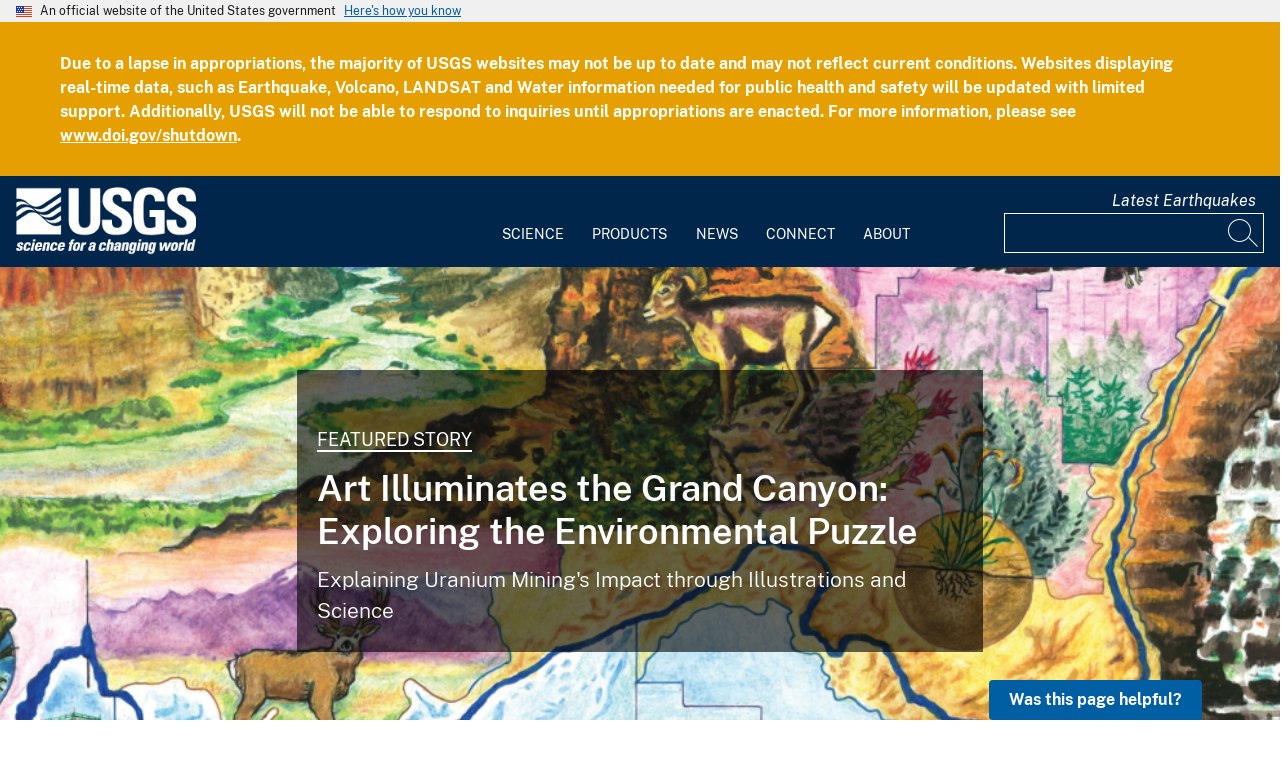

--- FILE ---
content_type: text/html; charset=UTF-8
request_url: https://www.usgs.gov/index.php/news/featured-story/art-illuminates-grand-canyon-exploring-environmental-puzzle
body_size: 17607
content:
<!DOCTYPE html>
<html lang="en" dir="ltr" prefix="og: https://ogp.me/ns#">
<head>
  <!-- Google Tag Manager -->
  <script>(function(w,d,s,l,i){w[l]=w[l]||[];w[l].push({'gtm.start':
        new Date().getTime(),event:'gtm.js'});var f=d.getElementsByTagName(s)[0],
      j=d.createElement(s),dl=l!='dataLayer'?'&l='+l:'';j.async=true;j.src=
      'https://www.googletagmanager.com/gtm.js?id='+i+dl;f.parentNode.insertBefore(j,f);
    })(window,document,'script','dataLayer', 'GTM-KWRSKS');</script>
  <!-- End Google Tag Manager -->

  <meta charset="utf-8" />
<meta name="description" content="In an innovative approach to addressing uranium mining&#039;s impact in the Grand Canyon region, the U.S. Geological Survey has released a visually stunning fact sheet that combines the power of art and science." />
<meta name="keywords" content="Grand Canyon,uranium mining" />
<link rel="canonical" href="https://www.usgs.gov/index.php/news/featured-story/art-illuminates-grand-canyon-exploring-environmental-puzzle" />
<meta property="og:site_name" content="USGS" />
<meta property="og:type" content="article" />
<meta property="og:url" content="https://www.usgs.gov/index.php/news/featured-story/art-illuminates-grand-canyon-exploring-environmental-puzzle" />
<meta property="og:title" content="Art Illuminates the Grand Canyon: Exploring the Environmental Puzzle" />
<meta property="og:description" content="In an innovative approach to addressing uranium mining&#039;s impact in the Grand Canyon region, the U.S. Geological Survey has released a visually stunning fact sheet that combines the power of art and science." />
<meta property="og:image" content="https://d9-wret.s3.us-west-2.amazonaws.com/assets/palladium/production/s3fs-public/styles/teaser/public/media/images/fig04.png?itok=yJjzC89n" />
<meta property="og:image:alt" content="Drawings illustrating aspects of uranium mining that are not well understood" />
<meta name="Generator" content="Drupal 10 (https://www.drupal.org)" />
<meta name="MobileOptimized" content="width" />
<meta name="HandheldFriendly" content="true" />
<meta name="viewport" content="width=device-width, initial-scale=1.0" />
<link rel="icon" href="/themes/custom/usgs_tantalum/favicon.ico" type="image/vnd.microsoft.icon" />

    <title>Art Illuminates the Grand Canyon: Exploring the Environmental Puzzle | U.S. Geological Survey</title>
    <link rel="manifest" href="/themes/custom/usgs_tantalum/manifest.json">
    <link rel="stylesheet" media="all" href="/core/assets/vendor/jquery.ui/themes/base/core.css?t577xh" />
<link rel="stylesheet" media="all" href="/core/assets/vendor/jquery.ui/themes/base/controlgroup.css?t577xh" />
<link rel="stylesheet" media="all" href="/core/assets/vendor/jquery.ui/themes/base/checkboxradio.css?t577xh" />
<link rel="stylesheet" media="all" href="/core/assets/vendor/jquery.ui/themes/base/resizable.css?t577xh" />
<link rel="stylesheet" media="all" href="/core/assets/vendor/jquery.ui/themes/base/button.css?t577xh" />
<link rel="stylesheet" media="all" href="/core/assets/vendor/jquery.ui/themes/base/dialog.css?t577xh" />
<link rel="stylesheet" media="all" href="/core/misc/components/progress.module.css?t577xh" />
<link rel="stylesheet" media="all" href="/core/misc/components/ajax-progress.module.css?t577xh" />
<link rel="stylesheet" media="all" href="/core/modules/system/css/components/align.module.css?t577xh" />
<link rel="stylesheet" media="all" href="/core/modules/system/css/components/fieldgroup.module.css?t577xh" />
<link rel="stylesheet" media="all" href="/core/modules/system/css/components/container-inline.module.css?t577xh" />
<link rel="stylesheet" media="all" href="/core/modules/system/css/components/clearfix.module.css?t577xh" />
<link rel="stylesheet" media="all" href="/core/modules/system/css/components/details.module.css?t577xh" />
<link rel="stylesheet" media="all" href="/core/modules/system/css/components/hidden.module.css?t577xh" />
<link rel="stylesheet" media="all" href="/core/modules/system/css/components/item-list.module.css?t577xh" />
<link rel="stylesheet" media="all" href="/core/modules/system/css/components/js.module.css?t577xh" />
<link rel="stylesheet" media="all" href="/core/modules/system/css/components/nowrap.module.css?t577xh" />
<link rel="stylesheet" media="all" href="/core/modules/system/css/components/position-container.module.css?t577xh" />
<link rel="stylesheet" media="all" href="/core/modules/system/css/components/reset-appearance.module.css?t577xh" />
<link rel="stylesheet" media="all" href="/core/modules/system/css/components/resize.module.css?t577xh" />
<link rel="stylesheet" media="all" href="/core/modules/system/css/components/system-status-counter.css?t577xh" />
<link rel="stylesheet" media="all" href="/core/modules/system/css/components/system-status-report-counters.css?t577xh" />
<link rel="stylesheet" media="all" href="/core/modules/system/css/components/system-status-report-general-info.css?t577xh" />
<link rel="stylesheet" media="all" href="/core/modules/system/css/components/tablesort.module.css?t577xh" />
<link rel="stylesheet" media="all" href="/core/modules/ckeditor5/css/ckeditor5.dialog.fix.css?t577xh" />
<link rel="stylesheet" media="all" href="/modules/contrib/jquery_ui/assets/vendor/jquery.ui/themes/base/core.css?t577xh" />
<link rel="stylesheet" media="all" href="/modules/contrib/jquery_ui/assets/vendor/jquery.ui/themes/base/tabs.css?t577xh" />
<link rel="stylesheet" media="all" href="/modules/contrib/responsive_table_filter/css/responsive-table-filter.css?t577xh" />
<link rel="stylesheet" media="all" href="/core/assets/vendor/jquery.ui/themes/base/theme.css?t577xh" />
<link rel="stylesheet" media="all" href="/modules/contrib/extlink/css/extlink.css?t577xh" />
<link rel="stylesheet" media="all" href="/modules/contrib/improved_multi_select/css/improved_multi_select.css?t577xh" />
<link rel="stylesheet" media="all" href="/modules/contrib/jquery_ui/assets/vendor/jquery.ui/themes/base/theme.css?t577xh" />
<link rel="stylesheet" media="all" href="/modules/contrib/paragraphs/css/paragraphs.unpublished.css?t577xh" />
<link rel="stylesheet" media="all" href="/modules/custom/usgs_media/css/juxtapose.css?t577xh" />
<link rel="stylesheet" media="all" href="/modules/custom/usgs_media/css/before-after.css?t577xh" />
<link rel="stylesheet" media="all" href="/modules/custom/usgs_media/ozplayer/ozplayer-core/ozplayer.min.css?t577xh" />
<link rel="stylesheet" media="all" href="/modules/custom/usgs_media/ozplayer/ozplayer-skin/highlights-blue.css?t577xh" />
<link rel="stylesheet" media="all" href="/modules/custom/usgs_media/ozplayer/transcript.css?t577xh" />
<link rel="stylesheet" media="all" href="/modules/custom/usgs_media/css/oz-player.css?t577xh" />
<link rel="stylesheet" media="all" href="https://cdnjs.cloudflare.com/ajax/libs/galleria/1.6.1/themes/azur/galleria.azur.min.css" />
<link rel="stylesheet" media="all" href="/modules/custom/usgs_media/css/slideshow.css?t577xh" />
<link rel="stylesheet" media="all" href="/modules/custom/usgs_products/css/jquery.dataTables.css?t577xh" />
<link rel="stylesheet" media="all" href="/modules/custom/usgs_products/css/jquery.datetimepicker.min.css?t577xh" />
<link rel="stylesheet" media="all" href="/modules/custom/usgs_products/css/buttons.dataTables.min.css?t577xh" />
<link rel="stylesheet" media="all" href="//use.fontawesome.com/releases/v6.5.1/css/all.css" />
<link rel="stylesheet" media="all" href="/themes/custom/usgs_tantalum/css/styles.css?t577xh" />

      </head>
<body class="page-node-news page-node-330174 user-public">
<!-- Google Tag Manager (noscript) -->
<noscript><iframe src="https://www.googletagmanager.com/ns.html?id=GTM-KWRSKS"
                  height="0" width="0" style="display:none;visibility:hidden"></iframe></noscript>
<!-- End Google Tag Manager (noscript) -->
<a href="#main-content" class="usa-sr-only focusable">
  Skip to main content
</a>

  <div class="dialog-off-canvas-main-canvas" data-off-canvas-main-canvas>
      <section class="usa-banner">
    <div class="usa-banner">
  <div class="usa-accordion">
    <header class="usa-banner__header grid-container">
      <div class="usa-banner__inner">
        <div class="grid-col-auto">
          <img class="usa-banner__header-flag" src="/themes/custom/usgs_tantalum/assets/img/us_flag_small.png" alt="U.S. flag">
        </div>
        <div class="grid-col-fill tablet:grid-col-auto">
          <p class="usa-banner__header-text">An official website of the United States government</p>
          <p class="usa-banner__header-action" aria-hidden="true">Here's how you know</p>
        </div>
        <button class="usa-accordion__button usa-banner__button" aria-expanded="false" aria-controls="gov-banner">
          <span class="usa-banner__button-text">Here's how you know</span>
        </button>
      </div>
    </header>
    <div class="usa-banner__content usa-accordion__content grid-container" id="gov-banner" hidden="">
      <div class="grid-row grid-gap-lg">
        <div class="usa-banner__guidance tablet:grid-col-6">
          <img class="usa-banner__icon usa-media-block__img" src="/themes/custom/usgs_tantalum/assets/img/icon-dot-gov.svg" alt="Dot gov">
          <div class="usa-media-block__body">
            <p>
              <strong>Official websites use .gov</strong>
              <br>
              A <strong>.gov</strong> website belongs to an official government organization in the United States.
            </p>
          </div>
        </div>
        <div class="usa-banner__guidance tablet:grid-col-6">
          <img class="usa-banner__icon usa-media-block__img" src="/themes/custom/usgs_tantalum/assets/img/icon-https.svg" alt="Https">
          <div class="usa-media-block__body">
            <p>
              <strong>Secure .gov websites use HTTPS</strong>
              <br>
              A <strong>lock (<i class="fas fa-lock"></i>)</strong> or <strong>https://</strong> means you’ve safely connected to the .gov website. Share sensitive information only on official, secure websites.
            </p>
          </div>
        </div>
      </div>
    </div>
  </div>
</div>

  </section>
<header class="usa-header" id="header" role="banner">
      <div class="usa-banner-inner">
        <div class="region region--header-top">
    <div id="block-usgsalertblock" class="block block-usgs-alert block-usgs-alert-block">
  
    
      
<div class="usa-alert-wrapper hidden" data-key="1b266d56-0339-407e-8966-5962f34b135a">
  <div class="usa-alert usa-alert--warning">
    <div class="usa-alert__body">
            <div class="usa-alert__text">
<div class="field field--name--description field--type--text-long field--label--hidden">
    
      <div  class="description"><div class="tex2jax_process"><p><strong>Due to a lapse in appropriations, the majority of USGS websites may not be up to date and may not reflect current conditions. Websites displaying real-time data, such as Earthquake, Volcano, LANDSAT and Water information needed for public health and safety will be updated with limited support. Additionally, USGS will not be able to respond to inquiries until appropriations are enacted. For more information, please see </strong><a href="https://www.doi.gov/shutdown"><strong>www.doi.gov/shutdown</strong></a><strong>.</strong></p></div></div>
  
</div>
</div>
          </div>
      </div>
</div>

  </div>

  </div>

    </div>
    <div class="grid-container">
    <div class="usa-nav-container">
      <div id="logo">
  <a class="logo-img" href="/index.php/" accesskey="1" title="Home" aria-label="Home">
    <img src="/themes/custom/usgs_tantalum/usgs_logo.png" alt="Home" />
  </a>
</div>
      <nav class="p-usa-nav desktop-nav" role="navigation">
        <div class="site-name visually-hidden">U.S. Geological Survey</div>
<ul class="usa-nav__primary" role="menu">
      <li class="usa-nav__primary-item dropdown" role="menuitem">
      <i class="fa fa-angle-down" aria-hidden="true"></i>
      <button class="usa-nav__link" aria-expanded="false" aria-controls="extended-mega-nav-section-science-desktop">
        Science
      </button>
      <div id="extended-mega-nav-section-science-desktop" class="usa-nav__submenu usa-megamenu" hidden="">
        <div class="megamenu-grid-container">
                      <div class="megamenu-grid-col">
      <ul class="menu menu--mega-menu-science-col-1 nav">
                      <li>
                                                                                            <a href="/index.php/science/science-explorer" class="menu-sub-section section-title" data-drupal-link-system-path="node/277817">Science Explorer</a>
                            <ul class="dropdown-menu">
                      <li>
                                                                      <a href="/index.php/science/science-explorer/biology" data-drupal-link-system-path="node/249826">Biology</a>
                  </li>
                      <li>
                                                                      <a href="/index.php/science/science-explorer/climate" data-drupal-link-system-path="node/265971">Climate</a>
                  </li>
                      <li>
                                                                      <a href="/index.php/science/science-explorer/coasts" data-drupal-link-system-path="node/277818">Coasts</a>
                  </li>
                      <li>
                                                                      <a href="/index.php/search?keywords=energy" data-drupal-link-query="{&quot;keywords&quot;:&quot;energy&quot;}" data-drupal-link-system-path="search">Energy</a>
                  </li>
                      <li>
                                                                      <a href="/index.php/search?keywords=environmental%20health" data-drupal-link-query="{&quot;keywords&quot;:&quot;environmental health&quot;}" data-drupal-link-system-path="search">Environmental Health</a>
                  </li>
                      <li>
                                                                      <a href="/index.php/search?keywords=geology" data-drupal-link-query="{&quot;keywords&quot;:&quot;geology&quot;}" data-drupal-link-system-path="search">Geology</a>
                  </li>
                      <li>
                                                                      <a href="/index.php/search?keywords=information%20systems" data-drupal-link-query="{&quot;keywords&quot;:&quot;information systems&quot;}" data-drupal-link-system-path="search">Information Systems</a>
                  </li>
                      <li>
                                                                      <a href="/index.php/science/science-explorer/maps-and-mapping" data-drupal-link-system-path="node/279192">Maps and Mapping</a>
                  </li>
                      <li>
                                                                      <a href="/index.php/science/science-explorer/minerals" data-drupal-link-system-path="node/279189">Minerals</a>
                  </li>
                      <li>
                                                                      <a href="/index.php/search?keywords=methods%20and%20analysis" data-drupal-link-query="{&quot;keywords&quot;:&quot;methods and analysis&quot;}" data-drupal-link-system-path="search">Methods and Analysis</a>
                  </li>
                      <li>
                                                                      <a href="/index.php/science/science-explorer/natural-hazards" data-drupal-link-system-path="node/279188">Natural Hazards</a>
                  </li>
                      <li>
                                                                      <a href="/index.php/science/science-explorer/ocean" data-drupal-link-system-path="node/279187">Ocean</a>
                  </li>
                      <li>
                                                                      <a href="/index.php/science/science-explorer/planetary-science" data-drupal-link-system-path="node/279186">Planetary Science</a>
                  </li>
                      <li>
                                                                      <a href="/index.php/search?keywords=science%2Btechnology" data-drupal-link-query="{&quot;keywords&quot;:&quot;science+technology&quot;}" data-drupal-link-system-path="search">Science Technology</a>
                  </li>
                      <li>
                                                                      <a href="/index.php/search?keywords=water" data-drupal-link-query="{&quot;keywords&quot;:&quot;water&quot;}" data-drupal-link-system-path="search">Water</a>
                  </li>
          </ul>
  
                  </li>
          </ul>
  
</div>
                      <div class="megamenu-grid-col">
      <ul class="menu menu--mega-menu-science-col-2 nav">
                      <li>
                                                                                            <a href="/index.php/science/mission-areas" class="menu-sub-section section-title" data-drupal-link-system-path="node/50541">Mission Areas</a>
                            <ul class="dropdown-menu">
                      <li>
                                                                      <a href="/index.php/mission-areas/core-science-systems" data-drupal-link-system-path="group/124">Core Science Systems</a>
                  </li>
                      <li>
                                                                      <a href="/index.php/mission-areas/ecosystems" data-drupal-link-system-path="group/125">Ecosystems</a>
                  </li>
                      <li>
                                                                      <a href="/index.php/mission-areas/energy-and-minerals" data-drupal-link-system-path="group/127">Energy and Minerals</a>
                  </li>
                      <li>
                                                                      <a href="/index.php/mission-areas/natural-hazards" data-drupal-link-system-path="group/128">Natural Hazards</a>
                  </li>
                      <li>
                                                                      <a href="/index.php/mission-areas/water-resources" data-drupal-link-system-path="group/129">Water Resources</a>
                  </li>
          </ul>
  
                  </li>
                      <li>
                                                                                            <a href="/index.php/science/programs" class="menu-sub-section section-title" data-drupal-link-system-path="node/50542">Programs</a>
                  </li>
          </ul>
  
</div>
                      <div class="megamenu-grid-col">
      <ul class="menu menu--mega-menu-science-col-3 nav">
                      <li>
                                                                                            <a href="/index.php/science/regions" class="menu-sub-section section-title" data-drupal-link-system-path="node/50543">Regions</a>
                            <ul class="dropdown-menu">
                      <li>
                                                                      <a href="/index.php/regions/northeast-region">Northeast Region</a>
                  </li>
                      <li>
                                                                      <a href="/index.php/regions/southeast" data-drupal-link-system-path="group/367">Southeast Region</a>
                  </li>
                      <li>
                                                                      <a href="/index.php/regions/midcontinent" data-drupal-link-system-path="group/368">Midcontinent Region</a>
                  </li>
                      <li>
                                                                      <a href="/index.php/regions/rocky-mountain-region">Rocky Mountain Region</a>
                  </li>
                      <li>
                                                                      <a href="/index.php/regions/southwest" data-drupal-link-system-path="group/375">Southwest Region</a>
                  </li>
                      <li>
                                                                      <a href="/index.php/regions/alaska" data-drupal-link-system-path="group/376">Alaska Region</a>
                  </li>
                      <li>
                                                                      <a href="/index.php/regions/northwest-pacific-islands" data-drupal-link-system-path="group/377">Northwest-Pacific Islands Region</a>
                  </li>
          </ul>
  
                  </li>
          </ul>
  
</div>
                      <div class="megamenu-grid-col">
      <ul class="menu menu--mega-menu-science-col-4 nav">
                      <li>
                                                                                            <a href="/index.php/science/science-centers" class="menu-sub-section section-title" data-drupal-link-system-path="node/50544">Science Centers</a>
                  </li>
                      <li>
                                                                                            <a href="/index.php/science/observatories" class="menu-sub-section section-title" data-drupal-link-system-path="node/50545">Observatories</a>
                  </li>
                      <li>
                                                                                            <a href="/index.php/science/laboratories" class="menu-sub-section section-title" data-drupal-link-system-path="node/50546">Laboratories</a>
                  </li>
                      <li>
                                                                                            <a href="/index.php/science/faqs" class="menu-sub-section section-title" data-drupal-link-system-path="group/466">Frequently Asked Questions</a>
                  </li>
                      <li>
                                                                                            <a href="/index.php/educational-resources" class="menu-sub-section section-title" data-drupal-link-system-path="group/336">Educational Resources</a>
                  </li>
                      <li>
                                                                                            <a href="/index.php/science/special-topics" class="section-title" data-drupal-link-system-path="node/281238">Special Topics</a>
                  </li>
                      <li>
                                                                                            <a href="/index.php/special-topics/year-of-open-science/usgs-celebrates-year-open-science" class="section-title" data-drupal-link-system-path="node/319380">USGS Celebrates the Year of Open Science</a>
                  </li>
          </ul>
  
</div>
                  </div>
      </div>
    </li>
      <li class="usa-nav__primary-item dropdown" role="menuitem">
      <i class="fa fa-angle-down" aria-hidden="true"></i>
      <button class="usa-nav__link" aria-expanded="false" aria-controls="extended-mega-nav-section-products-desktop">
        Products
      </button>
      <div id="extended-mega-nav-section-products-desktop" class="usa-nav__submenu usa-megamenu" hidden="">
        <div class="megamenu-grid-container">
                      <div class="megamenu-grid-col">
      <ul class="menu menu--mega-menu-products-col-1 nav">
                      <li>
                                                                                            <a href="/index.php/products/data" class="menu-sub-section section-title" data-drupal-link-system-path="node/229161">Data</a>
                            <ul class="dropdown-menu">
                      <li>
                                                                      <a href="/index.php/products/data-and-tools/data-management">Data Management</a>
                  </li>
                      <li>
                                                                      <a href="/index.php/products/data/data-releases" data-drupal-link-system-path="node/229163">Data Releases</a>
                  </li>
                      <li>
                                                                      <a href="/index.php/products/data/real-time-data" data-drupal-link-system-path="node/229162">Real-time Data</a>
                  </li>
                      <li>
                                                                      <a href="/index.php/products/data/all-data" data-drupal-link-system-path="node/229166">All Data</a>
                  </li>
          </ul>
  
                  </li>
                      <li>
                                                                                            <a href="/index.php/products/maps" class="menu-sub-section section-title" data-drupal-link-system-path="node/229167">Maps</a>
                            <ul class="dropdown-menu">
                      <li>
                                                                      <a href="/index.php/programs/national-cooperative-geologic-mapping-program/science/national-geologic-map-database-0" data-drupal-link-system-path="node/43621">Geologic Maps</a>
                  </li>
                      <li>
                                                                      <a href="/index.php/products/maps/map-releases" data-drupal-link-system-path="node/281195">Map Releases</a>
                  </li>
                      <li>
                                                                      <a href="/index.php/programs/national-geospatial-program/topographic-maps" data-drupal-link-system-path="node/24635">Topographic (Topo) Maps</a>
                  </li>
                      <li>
                                                                      <a href="/index.php/products/maps/volcanic-maps" data-drupal-link-system-path="node/279182">Volcanic Maps</a>
                  </li>
                      <li>
                                                                      <a href="/index.php/products/maps/all-maps" data-drupal-link-system-path="node/279183">All Maps</a>
                  </li>
          </ul>
  
                  </li>
          </ul>
  
</div>
                      <div class="megamenu-grid-col">
      <ul class="menu menu--mega-menu-products-col-2 nav">
                      <li>
                                                                                            <a href="/index.php/products/multimedia-gallery" class="menu-sub-section section-title" data-drupal-link-system-path="node/229181">Multimedia Gallery</a>
                            <ul class="dropdown-menu">
                      <li>
                                                                      <a href="/index.php/products/multimedia-gallery/audio" data-drupal-link-system-path="node/229185">Audio</a>
                  </li>
                      <li>
                                                                      <a href="/index.php/products/multimedia-gallery/images" data-drupal-link-system-path="node/229182">Images</a>
                  </li>
                      <li>
                                                                      <a href="/index.php/products/multimedia-gallery/stereograms" data-drupal-link-system-path="node/279194">Stereograms</a>
                  </li>
                      <li>
                                                                      <a href="/index.php/products/multimedia-gallery/videos" data-drupal-link-system-path="node/229184">Videos</a>
                  </li>
                      <li>
                                                                      <a href="/index.php/products/multimedia-gallery/webcams" data-drupal-link-system-path="node/229186">Webcams</a>
                  </li>
                      <li>
                                                                      <a href="/index.php/products/multimedia-gallery/all-multimedia" data-drupal-link-system-path="node/229183">All Multimedia</a>
                  </li>
          </ul>
  
                  </li>
          </ul>
  
</div>
                      <div class="megamenu-grid-col">
      <ul class="menu menu--mega-menu-products-col-3 nav">
                      <li>
                                                                                            <a href="/index.php/products/publications" class="menu-sub-section section-title" data-drupal-link-system-path="node/229169">Publications</a>
                  </li>
                      <li>
                                                                                            <a href="/index.php/products/web-tools" class="menu-sub-section section-title" data-drupal-link-system-path="node/265942">Web Tools</a>
                            <ul class="dropdown-menu">
                      <li>
                                                                      <a href="/index.php/web-tools/alerts-and-notification-services">Alert and Notification Services</a>
                  </li>
                      <li>
                                                                      <a href="/index.php/products/web-tools/apis" data-drupal-link-system-path="node/265948">APIs</a>
                  </li>
                      <li>
                                                                      <a href="/index.php/products/web-tools/data-access-tools" data-drupal-link-system-path="node/265949">Data Access Tools</a>
                  </li>
                      <li>
                                                                      <a href="/index.php/products/web-tools/data-analysis-tools" data-drupal-link-system-path="node/265950">Data Analysis Tools</a>
                  </li>
                      <li>
                                                                      <a href="/index.php/products/web-tools/data-visualizations" data-drupal-link-system-path="node/265951">Data Visualizations</a>
                  </li>
                      <li>
                                                                      <a href="/index.php/products/web-tools/interactive-maps" data-drupal-link-system-path="node/265952">Interactive Maps</a>
                  </li>
                      <li>
                                                                      <a href="/index.php/products/web-tools/all-web-tools" data-drupal-link-system-path="node/265954">All Web Tools</a>
                  </li>
          </ul>
  
                  </li>
          </ul>
  
</div>
                      <div class="megamenu-grid-col">
      <ul class="menu menu--mega-menu-products-col-4 nav">
                      <li>
                                                                                            <a href="/index.php/products/software" class="menu-sub-section section-title" data-drupal-link-system-path="node/265943">Software</a>
                  </li>
                      <li>
                                                                                            <a href="/index.php/us-board-on-geographic-names" class="menu-sub-section section-title" data-drupal-link-system-path="group/321">U.S. Board on Geographic Names</a>
                  </li>
                      <li>
                                                                                            <a href="/index.php/programs/national-geospatial-program/national-map" class="menu-sub-section section-title" data-drupal-link-system-path="node/25338">The National Map</a>
                  </li>
                      <li>
                                                                                            <a href="/index.php/library" class="menu-sub-section section-title">USGS Library</a>
                  </li>
                      <li>
                                                                                            <a href="https://store.usgs.gov" class="menu-sub-section section-title">USGS Store</a>
                  </li>
                      <li>
                                                                                            <a href="https://store.usgs.gov/recreational-passes" class="menu-sub-section section-title" target="_blank">Park Passes</a>
                  </li>
          </ul>
  
</div>
                  </div>
      </div>
    </li>
      <li class="usa-nav__primary-item dropdown" role="menuitem">
      <i class="fa fa-angle-down" aria-hidden="true"></i>
      <button class="usa-nav__link" aria-expanded="false" aria-controls="extended-mega-nav-section-news-desktop">
        News
      </button>
      <div id="extended-mega-nav-section-news-desktop" class="usa-nav__submenu usa-megamenu" hidden="">
        <div class="megamenu-grid-container">
                      <div class="megamenu-grid-col">
      <ul class="menu menu--mega-menu-news-col-1 nav">
                      <li>
                                                                                            <a href="/index.php/news/news-releases" class="menu-sub-section section-title" data-drupal-link-system-path="node/265956">News Releases</a>
                            <ul class="dropdown-menu">
                      <li>
                                                                      <a href="/index.php/news/news-releases/national-news-releases" data-drupal-link-system-path="node/265959">National News Releases</a>
                  </li>
                      <li>
                                                                      <a href="/index.php/news/news-releases/state-news-releases" data-drupal-link-system-path="node/265960">State News Releases</a>
                  </li>
                      <li>
                                                                      <a href="/index.php/news/news-releases/all-news-releases" data-drupal-link-system-path="node/265968">All News Releases</a>
                  </li>
          </ul>
  
                  </li>
          </ul>
  
</div>
                      <div class="megamenu-grid-col">
      <ul class="menu menu--mega-menu-news-col-2 nav">
                      <li>
                                                                                            <a href="/index.php/news/featured-stories" class="menu-sub-section section-title" data-drupal-link-system-path="node/265955">Featured Stories</a>
                  </li>
                      <li>
                                                                                            <a href="/index.php/news/science-snippets" class="menu-sub-section section-title" data-drupal-link-system-path="node/265969">Science Snippets</a>
                  </li>
                      <li>
                                                                                            <a href="/index.php/news/technical-announcements" class="menu-sub-section section-title" data-drupal-link-system-path="node/265970">Technical Announcements</a>
                  </li>
          </ul>
  
</div>
                      <div class="megamenu-grid-col">
      <ul class="menu menu--mega-menu-news-col-3 nav">
                      <li>
                                                                                            <a href="/index.php/news/employees-in-the-news" class="menu-sub-section section-title" data-drupal-link-system-path="node/265972">Employees in the News</a>
                  </li>
                      <li>
                                                                                            <a href="/index.php/news/get-our-news" class="menu-sub-section section-title" data-drupal-link-system-path="node/265973">Get Our News</a>
                  </li>
                      <li>
                                                                                            <a href="/index.php/news/media-contacts" class="menu-sub-section section-title" data-drupal-link-system-path="node/265974">Media Contacts</a>
                  </li>
          </ul>
  
</div>
                      <div class="megamenu-grid-col">
      <ul class="menu menu--mega-menu-news-col-4 nav">
                      <li>
                                                                                            <a href="/index.php/news/im-a-reporter" class="menu-sub-section section-title" data-drupal-link-system-path="node/265976">I&#039;m a Reporter</a>
                            <ul class="dropdown-menu">
                      <li>
                                                                      <a href="/index.php/programs/earthquake-hazards/connect" data-drupal-link-system-path="node/12889">Earthquake Questions</a>
                  </li>
                      <li>
                                                                      <a href="mailto:becker@usgs.gov">Request Footage</a>
                  </li>
                      <li>
                                                                      <a href="/index.php/products/multimedia-gallery" data-drupal-link-system-path="node/229181">Multimedia Gallery</a>
                  </li>
          </ul>
  
                  </li>
          </ul>
  
</div>
                  </div>
      </div>
    </li>
      <li class="usa-nav__primary-item dropdown" role="menuitem">
      <i class="fa fa-angle-down" aria-hidden="true"></i>
      <button class="usa-nav__link" aria-expanded="false" aria-controls="extended-mega-nav-section-connect-desktop">
        Connect
      </button>
      <div id="extended-mega-nav-section-connect-desktop" class="usa-nav__submenu usa-megamenu" hidden="">
        <div class="megamenu-grid-container">
                      <div class="megamenu-grid-col">
      <ul class="menu menu--mega-menu-connect-col-1 nav">
                      <li>
                                                                                            <a href="/index.php/connect/headquarters" class="menu-sub-section section-title" data-drupal-link-system-path="node/265978">Headquarters</a>
                            <ul class="dropdown-menu">
                      <li>
                                                                      <span>12201 Sunrise Valley Drive  Reston, VA 20192</span>
                  </li>
          </ul>
  
                  </li>
          </ul>
  
</div>
                      <div class="megamenu-grid-col">
      <ul class="menu menu--mega-menu-connect-col-2 nav">
                      <li>
                                                                                            <a href="/index.php/connect/locations" class="menu-sub-section section-title" data-drupal-link-system-path="node/265983">Locations</a>
                  </li>
                      <li>
                                                                                            <a href="/index.php/connect/staff-profiles" class="menu-sub-section section-title" data-drupal-link-system-path="node/265984">Staff Profiles</a>
                  </li>
          </ul>
  
</div>
                      <div class="megamenu-grid-col">
      <ul class="menu menu--mega-menu-connect-col-3 nav">
                      <li>
                                                                                            <a href="/index.php/connect/social-media" class="menu-sub-section section-title" data-drupal-link-system-path="node/265985">Social Media</a>
                  </li>
                      <li>
                                                                                            <a href="/index.php/human-capital" class="menu-sub-section section-title" data-drupal-link-system-path="group/169">Careers</a>
                  </li>
          </ul>
  
</div>
                      <div class="megamenu-grid-col">
      <ul class="menu menu--mega-menu-connect-col-4 nav">
                      <li>
                                                                                            <a href="https://answers.usgs.gov" class="menu-sub-section section-title">Contact Us</a>
                            <ul class="dropdown-menu">
                      <li>
                                                                      <a href="https://answers.usgs.gov/">Email</a>
                  </li>
                      <li>
                                                                      <a href="tel:+18882758747">USGS Store 1-888-275-8747</a>
                  </li>
          </ul>
  
                  </li>
          </ul>
  
</div>
                  </div>
      </div>
    </li>
      <li class="usa-nav__primary-item dropdown" role="menuitem">
      <i class="fa fa-angle-down" aria-hidden="true"></i>
      <button class="usa-nav__link" aria-expanded="false" aria-controls="extended-mega-nav-section-about-desktop">
        About
      </button>
      <div id="extended-mega-nav-section-about-desktop" class="usa-nav__submenu usa-megamenu" hidden="">
        <div class="megamenu-grid-container">
                      <div class="megamenu-grid-col">
      <ul class="menu menu--mega-menu-about-col-1 nav">
                      <li>
                                                                                            <a href="/index.php/about/about-us" class="menu-sub-section section-title" data-drupal-link-system-path="node/229174">About Us</a>
                            <ul class="dropdown-menu">
                      <li>
                                                                      <a href="/index.php/about/about-us/who-we-are" data-drupal-link-system-path="node/229175">Who We Are</a>
                  </li>
                      <li>
                                                                      <a href="https://pubs.usgs.gov/circ/c1050/">Our History</a>
                  </li>
                      <li>
                                                                      <a href="/index.php/about/about-us/past-directors" data-drupal-link-system-path="node/229176">Past Directors</a>
                  </li>
          </ul>
  
                  </li>
                      <li>
                                                                                            <a href="/index.php/survey-manual" class="menu-sub-section section-title" data-drupal-link-system-path="group/325">Survey Manual</a>
                  </li>
                      <li>
                                                                                            <a href="/index.php/about/key-officials" class="section-title" data-drupal-link-system-path="node/229172">Key Officials</a>
                            <ul class="dropdown-menu">
                      <li>
                                                                      <a href="/index.php/media/images/usgs-organizational-chart-key-officials" data-drupal-link-system-path="media/101429">Organizational Chart</a>
                  </li>
          </ul>
  
                  </li>
          </ul>
  
</div>
                      <div class="megamenu-grid-col">
      <ul class="menu menu--mega-menu-about-col-2 nav">
                      <li>
                                                                                            <a href="/index.php/about/organization" class="menu-sub-section section-title" data-drupal-link-system-path="node/229173">Organization</a>
                            <ul class="dropdown-menu">
                      <li>
                                                                      <a href="/index.php/science/mission-areas" data-drupal-link-system-path="node/50541">Mission Areas</a>
                  </li>
                      <li>
                                                                      <a href="/index.php/science/programs" data-drupal-link-system-path="node/50542">Programs</a>
                  </li>
                      <li>
                                                                      <a href="/index.php/science/regions" data-drupal-link-system-path="node/50543">Regions</a>
                  </li>
                      <li>
                                                                      <a href="/index.php/science/science-centers" data-drupal-link-system-path="node/50544">Science Centers</a>
                  </li>
                      <li>
                                                                      <a href="/index.php/science/observatories" data-drupal-link-system-path="node/50545">Observatories</a>
                  </li>
                      <li>
                                                                      <a href="/index.php/science/laboratories" data-drupal-link-system-path="node/50546">Laboratories</a>
                  </li>
                      <li>
                                                                      <a href="/index.php/about/organization/science-support-offices" data-drupal-link-system-path="node/279224">Science Support Offices</a>
                  </li>
          </ul>
  
                  </li>
          </ul>
  
</div>
                      <div class="megamenu-grid-col">
      <ul class="menu menu--mega-menu-about-col-3 nav">
                      <li>
                                                                                            <a href="/index.php/about/congressional" class="menu-sub-section section-title" data-drupal-link-system-path="node/229177">Congressional</a>
                            <ul class="dropdown-menu">
                      <li>
                                                                      <a href="/index.php/about/congressional/statements" data-drupal-link-system-path="node/229179">Statements</a>
                  </li>
                      <li>
                                                                      <a href="/index.php/about/about-us/congressional/contactss">Contacts</a>
                  </li>
          </ul>
  
                  </li>
                      <li>
                                                                                            <a href="/index.php/budget" class="menu-sub-section section-title">Budget</a>
                  </li>
                      <li>
                                                                                            <a href="/index.php/human-capital" class="menu-sub-section section-title" data-drupal-link-system-path="group/169">Careers and Employees</a>
                  </li>
                      <li>
                                                                                            <a href="/index.php/office-of-diversity-and-equal-opportunity" class="menu-sub-section section-title">Diversity and Equal Opportunity</a>
                  </li>
          </ul>
  
</div>
                      <div class="megamenu-grid-col">
      <ul class="menu menu--mega-menu-about-col-4 nav">
                      <li>
                                                                                            <a href="/index.php/about/doing-business" class="menu-sub-section section-title" data-drupal-link-system-path="node/280954">Doing Business</a>
                            <ul class="dropdown-menu">
                      <li>
                                                                      <a href="/index.php/office-of-acquisition-and-grants" data-drupal-link-system-path="group/350">Acquisition and Financial Assistance </a>
                  </li>
                      <li>
                                                                      <a href="/index.php/about/doing-business/partners-and-cooperators" data-drupal-link-system-path="node/280956">Partners and Cooperators</a>
                  </li>
                      <li>
                                                                      <a href="/index.php/about/doing-business/building-partnerships" data-drupal-link-system-path="node/280970">Building Partnerships</a>
                  </li>
          </ul>
  
                  </li>
                      <li>
                                                                                            <a href="/index.php/programs/emergency-management" class="menu-sub-section section-title" data-drupal-link-system-path="group/160">Emergency Management</a>
                  </li>
          </ul>
  
</div>
                  </div>
      </div>
    </li>
  </ul>
      </nav>
      <div class="search-social">
          <div class="region region--tools">
    <div id="block-sharebuttons" class="block block-simple-block block-simple-blockshare-buttons">
  
    
      <div class="tex2jax_process">
<div class="a2a_kit a2a_kit_size_32 a2a_default_style" aria-labelledby="share-social-media" role="menu">
<ul>
<li role="menuitem"><a class="a2a_button_facebook"><span class="fab fa-facebook-f">&nbsp;</span><span>Facebook</span></a></li>
<li role="menuitem"><a class="a2a_button_twitter"><span class="fa-brands fa-x-twitter">&nbsp;</span><span>Twitter</span></a></li>
<li role="menuitem"><a class="a2a_button_linkedin"><span class="fab fa-linkedin-in">&nbsp;</span><span>Linkedin</span></a></li>
<li role="menuitem"><a class="a2a_button_digg"><span class="fab fa-digg">&nbsp;</span><span>Digg</span></a></li>
<li role="menuitem"><a class="a2a_button_reddit"><span class="fab fa-reddit">&nbsp;</span><span>Reddit</span></a></li>
<li role="menuitem"><a class="a2a_button_pinterest"><span class="fab fa-pinterest">&nbsp;</span><span>Pinterest</span></a></li>
<li role="menuitem"><a class="a2a_button_email"><span class="far fa-envelope-open">&nbsp;</span><span>Email</span></a></li>
</ul>
</div>
</div>

  </div>
<div id="block-tools" class="block block-simple-block block-simple-blocktools">
  
    
      <div class="tex2jax_process">
<p><a href="https://earthquake.usgs.gov/earthquakes/map" target="_blank">Latest Earthquakes</a></p>
</div>

  </div>

  </div>

          <div class="region region--search">
    <div id="block-exposedformsearchpage-results" class="views-exposed-form-search-page-results block block-views block-views-exposed-filter-blocksearch-page-results">
  
    
      <form class="views-exposed-form usa-form" data-drupal-target-view="search-page_results" data-drupal-selector="views-exposed-form-search-page-results" action="/index.php/search" method="get" id="views-exposed-form-search-page-results" accept-charset="UTF-8" novalidate>
  <div class="form-item js-form-item form-type-textfield js-form-type-textfield form-item-keywords js-form-item-keywords form-no-label">
          <input placeholder="Search" data-drupal-selector="edit-keywords" type="text" id="edit-keywords" name="keywords" value="" size="30" maxlength="128" class="form-text usa-input" aria-label="Input"/>
        
  
  </div>
<div data-drupal-selector="edit-actions" class="form-actions js-form-wrapper form-wrapper" id="edit-actions"><label class="usa-sr-only">Label</label><input  class="fas fa-search button js-form-submit form-submit usa-button" aria-label="Search" data-drupal-selector="edit-submit-search" type="submit" id="edit-submit-search" value="" aria-label="Button" /></div>


</form>

  </div>

  </div>

      </div>
      <button class="mobile-nav-open">
        <span class="usa-sr-only">Menu</span>
      </button>
    </div>
  </div>
</header>
<nav class="p-usa-nav mobile-nav" role="navigation">
  <div class="mobile-nav-top">
    <div id="block-exposedformsearchpage-results--2" class="views-exposed-form-search-page-results block block-views block-views-exposed-filter-blocksearch-page-results">
  
    
      <form class="views-exposed-form usa-form" data-drupal-target-view="search-page_results" data-drupal-selector="views-exposed-form-search-page-results-2" action="/index.php/search" method="get" id="views-exposed-form-search-page-results--2" accept-charset="UTF-8" novalidate>
  <div class="form-item js-form-item form-type-textfield js-form-type-textfield form-item-keywords js-form-item-keywords form-no-label">
          <input placeholder="Search" data-drupal-selector="edit-keywords" type="text" id="edit-keywords--2" name="keywords" value="" size="30" maxlength="128" class="form-text usa-input" aria-label="Input"/>
        
  
  </div>
<div data-drupal-selector="edit-actions" class="form-actions js-form-wrapper form-wrapper" id="edit-actions--2"><label class="usa-sr-only">Label</label><input  class="fas fa-search button js-form-submit form-submit usa-button" aria-label="Search" data-drupal-selector="edit-submit-search-2" type="submit" id="edit-submit-search--2" value="" aria-label="Button" /></div>


</form>

  </div>

    <button class="mobile-nav-close">
      <span class="usa-sr-only">Close</span>
    </button>
  </div>
  <div class="main-menu">
    <div class="site-name visually-hidden">U.S. Geological Survey</div>
<ul class="usa-nav__primary" role="menu">
      <li class="usa-nav__primary-item dropdown" role="menuitem">
      <i class="fa fa-angle-down" aria-hidden="true"></i>
      <button class="usa-nav__link" aria-expanded="false" aria-controls="extended-mega-nav-section-science-mobile">
        Science
      </button>
      <div id="extended-mega-nav-section-science-mobile" class="usa-nav__submenu usa-megamenu" hidden="">
        <div class="megamenu-grid-container">
                      <div class="megamenu-grid-col">
      <ul class="menu menu--mega-menu-science-col-1 nav">
                      <li>
                                                                                            <a href="/index.php/science/science-explorer" class="menu-sub-section section-title" data-drupal-link-system-path="node/277817">Science Explorer</a>
                  </li>
          </ul>
  
</div>
                      <div class="megamenu-grid-col">
      <ul class="menu menu--mega-menu-science-col-2 nav">
                      <li>
                                                                                            <a href="/index.php/science/mission-areas" class="menu-sub-section section-title" data-drupal-link-system-path="node/50541">Mission Areas</a>
                  </li>
                      <li>
                                                                                            <a href="/index.php/science/programs" class="menu-sub-section section-title" data-drupal-link-system-path="node/50542">Programs</a>
                  </li>
          </ul>
  
</div>
                      <div class="megamenu-grid-col">
      <ul class="menu menu--mega-menu-science-col-3 nav">
                      <li>
                                                                                            <a href="/index.php/science/regions" class="menu-sub-section section-title" data-drupal-link-system-path="node/50543">Regions</a>
                  </li>
          </ul>
  
</div>
                      <div class="megamenu-grid-col">
      <ul class="menu menu--mega-menu-science-col-4 nav">
                      <li>
                                                                                            <a href="/index.php/science/science-centers" class="menu-sub-section section-title" data-drupal-link-system-path="node/50544">Science Centers</a>
                  </li>
                      <li>
                                                                                            <a href="/index.php/science/observatories" class="menu-sub-section section-title" data-drupal-link-system-path="node/50545">Observatories</a>
                  </li>
                      <li>
                                                                                            <a href="/index.php/science/laboratories" class="menu-sub-section section-title" data-drupal-link-system-path="node/50546">Laboratories</a>
                  </li>
                      <li>
                                                                                            <a href="/index.php/science/faqs" class="menu-sub-section section-title" data-drupal-link-system-path="group/466">Frequently Asked Questions</a>
                  </li>
                      <li>
                                                                                            <a href="/index.php/educational-resources" class="menu-sub-section section-title" data-drupal-link-system-path="group/336">Educational Resources</a>
                  </li>
                      <li>
                                                                                            <a href="/index.php/science/special-topics" class="section-title" data-drupal-link-system-path="node/281238">Special Topics</a>
                  </li>
                      <li>
                                                                                            <a href="/index.php/special-topics/year-of-open-science/usgs-celebrates-year-open-science" class="section-title" data-drupal-link-system-path="node/319380">USGS Celebrates the Year of Open Science</a>
                  </li>
          </ul>
  
</div>
                  </div>
      </div>
    </li>
      <li class="usa-nav__primary-item dropdown" role="menuitem">
      <i class="fa fa-angle-down" aria-hidden="true"></i>
      <button class="usa-nav__link" aria-expanded="false" aria-controls="extended-mega-nav-section-products-mobile">
        Products
      </button>
      <div id="extended-mega-nav-section-products-mobile" class="usa-nav__submenu usa-megamenu" hidden="">
        <div class="megamenu-grid-container">
                      <div class="megamenu-grid-col">
      <ul class="menu menu--mega-menu-products-col-1 nav">
                      <li>
                                                                                            <a href="/index.php/products/data" class="menu-sub-section section-title" data-drupal-link-system-path="node/229161">Data</a>
                  </li>
                      <li>
                                                                                            <a href="/index.php/products/maps" class="menu-sub-section section-title" data-drupal-link-system-path="node/229167">Maps</a>
                  </li>
          </ul>
  
</div>
                      <div class="megamenu-grid-col">
      <ul class="menu menu--mega-menu-products-col-2 nav">
                      <li>
                                                                                            <a href="/index.php/products/multimedia-gallery" class="menu-sub-section section-title" data-drupal-link-system-path="node/229181">Multimedia Gallery</a>
                  </li>
          </ul>
  
</div>
                      <div class="megamenu-grid-col">
      <ul class="menu menu--mega-menu-products-col-3 nav">
                      <li>
                                                                                            <a href="/index.php/products/publications" class="menu-sub-section section-title" data-drupal-link-system-path="node/229169">Publications</a>
                  </li>
                      <li>
                                                                                            <a href="/index.php/products/web-tools" class="menu-sub-section section-title" data-drupal-link-system-path="node/265942">Web Tools</a>
                  </li>
          </ul>
  
</div>
                      <div class="megamenu-grid-col">
      <ul class="menu menu--mega-menu-products-col-4 nav">
                      <li>
                                                                                            <a href="/index.php/products/software" class="menu-sub-section section-title" data-drupal-link-system-path="node/265943">Software</a>
                  </li>
                      <li>
                                                                                            <a href="/index.php/us-board-on-geographic-names" class="menu-sub-section section-title" data-drupal-link-system-path="group/321">U.S. Board on Geographic Names</a>
                  </li>
                      <li>
                                                                                            <a href="/index.php/programs/national-geospatial-program/national-map" class="menu-sub-section section-title" data-drupal-link-system-path="node/25338">The National Map</a>
                  </li>
                      <li>
                                                                                            <a href="/index.php/library" class="menu-sub-section section-title">USGS Library</a>
                  </li>
                      <li>
                                                                                            <a href="https://store.usgs.gov" class="menu-sub-section section-title">USGS Store</a>
                  </li>
                      <li>
                                                                                            <a href="https://store.usgs.gov/recreational-passes" class="menu-sub-section section-title" target="_blank">Park Passes</a>
                  </li>
          </ul>
  
</div>
                  </div>
      </div>
    </li>
      <li class="usa-nav__primary-item dropdown" role="menuitem">
      <i class="fa fa-angle-down" aria-hidden="true"></i>
      <button class="usa-nav__link" aria-expanded="false" aria-controls="extended-mega-nav-section-news-mobile">
        News
      </button>
      <div id="extended-mega-nav-section-news-mobile" class="usa-nav__submenu usa-megamenu" hidden="">
        <div class="megamenu-grid-container">
                      <div class="megamenu-grid-col">
      <ul class="menu menu--mega-menu-news-col-1 nav">
                      <li>
                                                                                            <a href="/index.php/news/news-releases" class="menu-sub-section section-title" data-drupal-link-system-path="node/265956">News Releases</a>
                  </li>
          </ul>
  
</div>
                      <div class="megamenu-grid-col">
      <ul class="menu menu--mega-menu-news-col-2 nav">
                      <li>
                                                                                            <a href="/index.php/news/featured-stories" class="menu-sub-section section-title" data-drupal-link-system-path="node/265955">Featured Stories</a>
                  </li>
                      <li>
                                                                                            <a href="/index.php/news/science-snippets" class="menu-sub-section section-title" data-drupal-link-system-path="node/265969">Science Snippets</a>
                  </li>
                      <li>
                                                                                            <a href="/index.php/news/technical-announcements" class="menu-sub-section section-title" data-drupal-link-system-path="node/265970">Technical Announcements</a>
                  </li>
          </ul>
  
</div>
                      <div class="megamenu-grid-col">
      <ul class="menu menu--mega-menu-news-col-3 nav">
                      <li>
                                                                                            <a href="/index.php/news/employees-in-the-news" class="menu-sub-section section-title" data-drupal-link-system-path="node/265972">Employees in the News</a>
                  </li>
                      <li>
                                                                                            <a href="/index.php/news/get-our-news" class="menu-sub-section section-title" data-drupal-link-system-path="node/265973">Get Our News</a>
                  </li>
                      <li>
                                                                                            <a href="/index.php/news/media-contacts" class="menu-sub-section section-title" data-drupal-link-system-path="node/265974">Media Contacts</a>
                  </li>
          </ul>
  
</div>
                      <div class="megamenu-grid-col">
      <ul class="menu menu--mega-menu-news-col-4 nav">
                      <li>
                                                                                            <a href="/index.php/news/im-a-reporter" class="menu-sub-section section-title" data-drupal-link-system-path="node/265976">I&#039;m a Reporter</a>
                  </li>
          </ul>
  
</div>
                  </div>
      </div>
    </li>
      <li class="usa-nav__primary-item dropdown" role="menuitem">
      <i class="fa fa-angle-down" aria-hidden="true"></i>
      <button class="usa-nav__link" aria-expanded="false" aria-controls="extended-mega-nav-section-connect-mobile">
        Connect
      </button>
      <div id="extended-mega-nav-section-connect-mobile" class="usa-nav__submenu usa-megamenu" hidden="">
        <div class="megamenu-grid-container">
                      <div class="megamenu-grid-col">
      <ul class="menu menu--mega-menu-connect-col-1 nav">
                      <li>
                                                                                            <a href="/index.php/connect/headquarters" class="menu-sub-section section-title" data-drupal-link-system-path="node/265978">Headquarters</a>
                  </li>
          </ul>
  
</div>
                      <div class="megamenu-grid-col">
      <ul class="menu menu--mega-menu-connect-col-2 nav">
                      <li>
                                                                                            <a href="/index.php/connect/locations" class="menu-sub-section section-title" data-drupal-link-system-path="node/265983">Locations</a>
                  </li>
                      <li>
                                                                                            <a href="/index.php/connect/staff-profiles" class="menu-sub-section section-title" data-drupal-link-system-path="node/265984">Staff Profiles</a>
                  </li>
          </ul>
  
</div>
                      <div class="megamenu-grid-col">
      <ul class="menu menu--mega-menu-connect-col-3 nav">
                      <li>
                                                                                            <a href="/index.php/connect/social-media" class="menu-sub-section section-title" data-drupal-link-system-path="node/265985">Social Media</a>
                  </li>
                      <li>
                                                                                            <a href="/index.php/human-capital" class="menu-sub-section section-title" data-drupal-link-system-path="group/169">Careers</a>
                  </li>
          </ul>
  
</div>
                      <div class="megamenu-grid-col">
      <ul class="menu menu--mega-menu-connect-col-4 nav">
                      <li>
                                                                                            <a href="https://answers.usgs.gov" class="menu-sub-section section-title">Contact Us</a>
                  </li>
          </ul>
  
</div>
                  </div>
      </div>
    </li>
      <li class="usa-nav__primary-item dropdown" role="menuitem">
      <i class="fa fa-angle-down" aria-hidden="true"></i>
      <button class="usa-nav__link" aria-expanded="false" aria-controls="extended-mega-nav-section-about-mobile">
        About
      </button>
      <div id="extended-mega-nav-section-about-mobile" class="usa-nav__submenu usa-megamenu" hidden="">
        <div class="megamenu-grid-container">
                      <div class="megamenu-grid-col">
      <ul class="menu menu--mega-menu-about-col-1 nav">
                      <li>
                                                                                            <a href="/index.php/about/about-us" class="menu-sub-section section-title" data-drupal-link-system-path="node/229174">About Us</a>
                  </li>
                      <li>
                                                                                            <a href="/index.php/survey-manual" class="menu-sub-section section-title" data-drupal-link-system-path="group/325">Survey Manual</a>
                  </li>
                      <li>
                                                                                            <a href="/index.php/about/key-officials" class="section-title" data-drupal-link-system-path="node/229172">Key Officials</a>
                  </li>
          </ul>
  
</div>
                      <div class="megamenu-grid-col">
      <ul class="menu menu--mega-menu-about-col-2 nav">
                      <li>
                                                                                            <a href="/index.php/about/organization" class="menu-sub-section section-title" data-drupal-link-system-path="node/229173">Organization</a>
                  </li>
          </ul>
  
</div>
                      <div class="megamenu-grid-col">
      <ul class="menu menu--mega-menu-about-col-3 nav">
                      <li>
                                                                                            <a href="/index.php/about/congressional" class="menu-sub-section section-title" data-drupal-link-system-path="node/229177">Congressional</a>
                  </li>
                      <li>
                                                                                            <a href="/index.php/budget" class="menu-sub-section section-title">Budget</a>
                  </li>
                      <li>
                                                                                            <a href="/index.php/human-capital" class="menu-sub-section section-title" data-drupal-link-system-path="group/169">Careers and Employees</a>
                  </li>
                      <li>
                                                                                            <a href="/index.php/office-of-diversity-and-equal-opportunity" class="menu-sub-section section-title">Diversity and Equal Opportunity</a>
                  </li>
          </ul>
  
</div>
                      <div class="megamenu-grid-col">
      <ul class="menu menu--mega-menu-about-col-4 nav">
                      <li>
                                                                                            <a href="/index.php/about/doing-business" class="menu-sub-section section-title" data-drupal-link-system-path="node/280954">Doing Business</a>
                  </li>
                      <li>
                                                                                            <a href="/index.php/programs/emergency-management" class="menu-sub-section section-title" data-drupal-link-system-path="group/160">Emergency Management</a>
                  </li>
          </ul>
  
</div>
                  </div>
      </div>
    </li>
  </ul>
  </div>
  <ul class="mobile-tools">
    <li role="menuitem">
      <a href="https://earthquake.usgs.gov/earthquakes/map" target="_blank">
        Latest Earthquakes
      </a>
    </li>
    <li role="menuitem" tabindex="0">
      <span class="mobile-share" id="share-social-media">Share Social Media</span>
      <div id="block-sharebuttons--2" class="block block-simple-block block-simple-blockshare-buttons">
  
    
      <div class="tex2jax_process">
<div class="a2a_kit a2a_kit_size_32 a2a_default_style" aria-labelledby="share-social-media" role="menu">
<ul>
<li role="menuitem"><a class="a2a_button_facebook"><span class="fab fa-facebook-f">&nbsp;</span><span>Facebook</span></a></li>
<li role="menuitem"><a class="a2a_button_twitter"><span class="fa-brands fa-x-twitter">&nbsp;</span><span>Twitter</span></a></li>
<li role="menuitem"><a class="a2a_button_linkedin"><span class="fab fa-linkedin-in">&nbsp;</span><span>Linkedin</span></a></li>
<li role="menuitem"><a class="a2a_button_digg"><span class="fab fa-digg">&nbsp;</span><span>Digg</span></a></li>
<li role="menuitem"><a class="a2a_button_reddit"><span class="fab fa-reddit">&nbsp;</span><span>Reddit</span></a></li>
<li role="menuitem"><a class="a2a_button_pinterest"><span class="fab fa-pinterest">&nbsp;</span><span>Pinterest</span></a></li>
<li role="menuitem"><a class="a2a_button_email"><span class="far fa-envelope-open">&nbsp;</span><span>Email</span></a></li>
</ul>
</div>
</div>

  </div>

    </li>
  </ul>
</nav>

<main class="main-content usa-layout-docs usa-section " role="main" id="main-content" tabindex="-1">
        <div class="grid-container">
              <aside>
            <div class="region region--content-top">
    <div data-drupal-messages-fallback class="hidden"></div>
<div id="block-breadcrumbs" class="block block-system block-system-breadcrumb-block">
  
    
          <nav role="navigation" aria-labelledby="system-breadcrumb">
        <h2 id="system-breadcrumb" class="usa-sr-only">Breadcrumb</h2>
        <ol class="usgs-breadcrumbs__list">
                                            <li class="usgs-breadcrumbs__list-item ">
                                            <a href="/index.php/news/featured-stories" class="usgs-breadcrumbs__link">Featured Story</a>
                                    </li>
                                    </ol>
    </nav>

  </div>

  </div>

        </aside>
          </div>
    <div class="desktop:grid-col-12">
        <div id="block-usgs-tantalum-content" class="block block-system block-system-main-block">
  
    
      
  

  <div class="carousel">
      
  

<div class="usgs-carousel">
      


          


    <div class="paragraph--type--carousel-item" style="background: url(&#039;https://d9-wret.s3.us-west-2.amazonaws.com/assets/palladium/production/s3fs-public/styles/carousel/public/media/images/NatureCollage_fig03.png?h=4f7acc8d&amp;itok=88KnMDPK&#039;) 50% 50% no-repeat; background-size: cover;" aria-label="Illustration of USGS science at breccia pipe mines in the Grand Canyon region">
    
      <div class="grid-container carousel-content-wrapper">
        <div class="carousel-content outer-carousel">
                    <div class="usgs-carousel-box-wrapper">
              <div class="usgs-breadcrumbs__list">
                <div class="usgs-breadcrumbs__list-item">
                  
                </div>
              </div>
                
                                                <span class="carousel-above-title">    <nav role="navigation" aria-labelledby="system-breadcrumb">
        <h2 id="system-breadcrumb" class="usa-sr-only">Breadcrumb</h2>
        <ol class="usgs-breadcrumbs__list">
                                            <li class="usgs-breadcrumbs__list-item ">
                                            <a href="/index.php/news/featured-stories" class="usgs-breadcrumbs__link">Featured Story</a>
                                    </li>
                                    </ol>
    </nav>
</span>
                              
                              <h2 class="carousel-title widescreen:grid-col-12 desktop:grid-col-12">  Art Illuminates the Grand Canyon: Exploring the Environmental Puzzle
</h2>
                                            <h3 class="carousel-subtitle widescreen:grid-col-12 desktop:grid-col-12">
<div class="field field--name--field-subtitle field--type--string field--label--hidden">
    
      <div  class="field-subtitle">Explaining Uranium Mining&#039;s Impact through Illustrations and Science</div>
  
</div>
</h3>
                            
            </div>
                </div>
              </div>
      </div>
  
  </div>



  

  </div>

<div class="grid-container">
  <div class="node node--type--news node--view-mode--full grid-row grid-gap-3">
    <div class="desktop:grid-col-12">
      <div class="grid-row grid-gap-3">
        <div class="node-intro desktop:grid-col-12">
          <div class="owner-date">
      <span class="by-line">
      By <a href="/index.php/communications-and-publishing" hreflang="en">Communications and Publishing</a>
    </span>
              <span class="date">
        June 3, 2024
      </span>
      </div>                      
<div  class="intro-cta">
      
<div class="field field--name--field-intro field--type--text-long field--label--hidden">
  
      <div  class="field-intro"><p>In an innovative approach to addressing uranium mining's impact in the Grand Canyon region, the U.S. Geological Survey has released a visually stunning fact sheet that combines the power of art and science.</p></div>
  
</div>

  </div>

          
          
        </div>
      </div>
    </div>
  </div>
</div>

  <div class="node-main desktop:grid-col-12">
    <div class="node-main-body">
      

<div class="field field--name--field-content field--type--entity-reference-revisions field--label--hidden">
  
  
        
              
    <div  class="field-content grid-container" >
  



    <div class="usgs-container__full-width">
    <div class="paragraph paragraph--type--storytelling-media-text paragraph--view-mode--news usgs-storytelling-mediatext">

      <div id="usgs-storytelling-mediatext__wrapper-951554"class="usgs-storytelling-mediatext__wrapper" data-id="951554">
        <div class="grid-container">
          <div class="usgs-storytelling-mediatext__body usgs-storytelling-mediatext__body--">

                          <section class="usgs-storytelling-mediatext__body-content  ">
                                  <div class="usgs-storytelling-mediatext__body-content-main">
                                        
<div class="field field--name--field-text-with-media field--type--text-long field--label--hidden">
    
      <div  class="field-text-with-media"><div class="tex2jax_process"><p><a href="https://pubs.usgs.gov/publication/fs20243003">This artistic brochure</a> represents the culmination of more than 25 reports conducted between 2012 and 2022, offering a creative and engaging way to explore a subject that has long been a source of concern for many in the local community.&nbsp;<br>&nbsp;</p></div></div>
  
</div>

                    
                  </div>
                                <div class="usgs-storytelling-mediatext__bottom-wrapper usgs-storytelling-mediatext__bottom-wrapper--left media-copyright">
                                      Sources/Usage: Public Domain. <a href='/index.php/media/images/illustration-grand-canyon-region'>View Media Details</a>
                                  </div>
              </section>
                      </div>
        </div>

        <div id="usgs-storytelling-mediatext__media_bg_951554" class="usgs-storytelling-mediatext__media_bg" data-bundle="image" data-id="951554">
          
<div class="field field--name--field-image field--type--entity-reference field--label--hidden">
    
      <div  class="field-image">  <div class="d-media embedded-media media--type--image media--view-mode--storytelling-media-text">
          <img src="https://d9-wret.s3.us-west-2.amazonaws.com/assets/palladium/production/s3fs-public/styles/full_width/public/media/images/fig01.png?itok=v6omBkeF" alt="Illustration of the Grand Canyon region">
    
  </div>
</div>
  
</div>

        </div>
      </div>
    </div>
  </div>


<div class="clearfix"></div>
</div>
  
        
              
    <div  class="field-content grid-container" >
  



    <div class="usgs-container__full-width">
    <div class="paragraph paragraph--type--storytelling-media-text paragraph--view-mode--news usgs-storytelling-mediatext">

      <div id="usgs-storytelling-mediatext__wrapper-951679"class="usgs-storytelling-mediatext__wrapper" data-id="951679">
        <div class="grid-container">
          <div class="usgs-storytelling-mediatext__body usgs-storytelling-mediatext__body--">

                          <section class="usgs-storytelling-mediatext__body-content  ">
                                  <div class="usgs-storytelling-mediatext__body-content-main">
                                        
<div class="field field--name--field-text-with-media field--type--text-long field--label--hidden">
    
      <div  class="field-text-with-media"><div class="tex2jax_process"><p>The USGS recognizes the importance of presenting findings in a manner that is not only informative but also accessible and compelling to a wide audience. The new product, featuring captivating illustrations by USGS water data specialist Ben Siebers, uses clear and concise language to invite readers to explore the intricacies of the Grand Canyon's ecosystem and the role of uranium mining within it.<br>&nbsp;</p></div></div>
  
</div>

                    
                  </div>
                                <div class="usgs-storytelling-mediatext__bottom-wrapper usgs-storytelling-mediatext__bottom-wrapper--left media-copyright">
                                      Sources/Usage: Some content may have restrictions. <a href='/index.php/media/videos/grand-canyon-view'>View Media Details</a>
                                  </div>
              </section>
                      </div>
        </div>

        <div id="usgs-storytelling-mediatext__media_bg_951679" class="usgs-storytelling-mediatext__media_bg" data-bundle="video" data-id="951679">
          
<div class="field field--name--field-image field--type--entity-reference field--label--hidden">
    
      <div  class="field-image">  <div class="d-media embedded-media media--type--video media--view-mode--storytelling-media-text">
          <video class="lazy parallax-video" autoplay muted loop playsinline poster="https://d9-wret.s3.us-west-2.amazonaws.com/assets/palladium/production/s3fs-public/styles/video_poster/public/media/images/Screenshot%202024-05-30%20at%201.58.01%E2%80%AFPM.png?itok=MPCdDfxj" >
        <source data-src="https://usgs-ocapsv2-public-input-media.s3.us-west-2.amazonaws.com/assets/palladium/production/s3fs-public/media/video/GrandCanyonViewWater.2.mp4" type="video/mp4">
      </video>
    
  </div>
</div>
  
</div>

        </div>
      </div>
    </div>
  </div>


<div class="clearfix"></div>
</div>
  
        
              
    <div  class="field-content full-width-section" >


  <div class="usgs-container__full-width">
    <div class="paragraph--type--grid-break-section" style="">

      <div class="usgs-break-grid-section ">

          
          <h1>
            
<div class="field field--name--field-title field--type--string field--label--hidden">
    
      <div  class="field-title">USGS scientist and lead author Katie Walton-Day says, </div>
  
</div>

          </h1>


          <div class="field-intro">
            
<div class="field field--name--field-text-with-media field--type--text-long field--label--hidden">
    
      <div  class="field-text-with-media"><div class="tex2jax_process"><blockquote><p>"As scientists, it's our responsibility to communicate findings in a way that resonates with the people whose lives and livelihoods are connected to the Grand Canyon. The artistic elements in the fact sheet serve as a bridge, connecting readers to the science and helping them understand why this research is important."</p></blockquote></div></div>
  
</div>

          </div>

          

          

      </div>
    </div>
  </div>

  <div class="clearfix"></div>
</div>
  
        
              
    <div  class="field-content grid-container" >  <div class="paragraph paragraph--type--wysiwyg-text-with-media paragraph--view-mode--news">
          
<div class="field field--name--field-text-with-media field--type--text-long field--label--hidden">
    
      <div  class="field-text-with-media"><div class="tex2jax_process">
  <div class="align-center d-media embedded-media d-media--type--image media--view-mode--full-width">
        <a href="/index.php/media/images/diagram-breccia-pipe-uranium-mine" class="media-link" aria-label="Media Link">
      <span class="usa-sr-only">Media</span>
                  
<div class="field field--name--image field--type--image field--label--hidden">
    
      <div class="image">  <img loading="lazy" src="https://d9-wret.s3.us-west-2.amazonaws.com/assets/palladium/production/s3fs-public/styles/full_width/public/media/images/FS2024-3003_fig02.png?itok=xwyu2iqY" width="816" height="1010" alt="Diagram of breccia pipe uranium mine">


</div>
  
</div>

          </a>
              <div class="d-media-copyright">
        Sources/Usage: Public Domain. <a href="/index.php/media/images/diagram-breccia-pipe-uranium-mine">View Media Details</a>
      </div>
          </div>
</div></div>
  
</div>

      </div>
</div>
  
        
              
    <div  class="field-content grid-container" >
  



    <div class="usgs-container__full-width">
    <div class="paragraph paragraph--type--storytelling-media-text paragraph--view-mode--news usgs-storytelling-mediatext">

      <div id="usgs-storytelling-mediatext__wrapper-951690"class="usgs-storytelling-mediatext__wrapper" data-id="951690">
        <div class="grid-container">
          <div class="usgs-storytelling-mediatext__body usgs-storytelling-mediatext__body--">

                          <section class="usgs-storytelling-mediatext__body-content  ">
                                  <div class="usgs-storytelling-mediatext__body-content-main">
                                          <h2>
<div class="field field--name--field-title field--type--string field--label--hidden">
    
      <div  class="field-title">Some of the key findings highlighted in the brochure include: </div>
  
</div>
</h2>
                                        
<div class="field field--name--field-text-with-media field--type--text-long field--label--hidden">
    
      <div  class="field-text-with-media"><div class="tex2jax_process"><div><p>The rock that contains uranium, known as uranium ore, also contains other elements like uranium, copper, arsenic, cobalt, nickel, lead, zinc, molybdenum, selenium&nbsp;and silver. These elements could pose a threat to certain insects and the animals that feed on nearby plants. However, scientists found the amount of radiation in plants and animals in the area is generally low.&nbsp;<br>&nbsp;</p></div></div></div>
  
</div>

                    
                  </div>
                                <div class="usgs-storytelling-mediatext__bottom-wrapper usgs-storytelling-mediatext__bottom-wrapper--left media-copyright">
                                      Sources/Usage: Public Domain. <a href='/index.php/media/videos/water-quality-sampling-pinyon-plain-mine'>View Media Details</a>
                                  </div>
              </section>
                      </div>
        </div>

        <div id="usgs-storytelling-mediatext__media_bg_951690" class="usgs-storytelling-mediatext__media_bg" data-bundle="video" data-id="951690">
          
<div class="field field--name--field-image field--type--entity-reference field--label--hidden">
    
      <div  class="field-image">  <div class="d-media embedded-media media--type--video media--view-mode--storytelling-media-text">
          <video class="lazy parallax-video" autoplay muted loop playsinline poster="https://d9-wret.s3.us-west-2.amazonaws.com/assets/palladium/production/s3fs-public/styles/video_poster/public/media/images/Screenshot%202024-05-30%20at%202.36.31%E2%80%AFPM.png?itok=OG6AoW56" >
        <source data-src="https://usgs-ocapsv2-public-input-media.s3.us-west-2.amazonaws.com/assets/palladium/production/s3fs-public/media/video/PinyonPine.mp4" type="video/mp4">
      </video>
    
  </div>
</div>
  
</div>

        </div>
      </div>
    </div>
  </div>


<div class="clearfix"></div>
</div>
  
        
              
    <div  class="field-content grid-container" >
  



    <div class="usgs-container__full-width">
    <div class="paragraph paragraph--type--storytelling-media-text paragraph--view-mode--news usgs-storytelling-mediatext">

      <div id="usgs-storytelling-mediatext__wrapper-951691"class="usgs-storytelling-mediatext__wrapper" data-id="951691">
        <div class="grid-container">
          <div class="usgs-storytelling-mediatext__body usgs-storytelling-mediatext__body--right">

                          <section class="usgs-storytelling-mediatext__body-content  ">
                                  <div class="usgs-storytelling-mediatext__body-content-main">
                                        
<div class="field field--name--field-text-with-media field--type--text-long field--label--hidden">
    
      <div  class="field-text-with-media"><div class="tex2jax_process"><p>Uranium found in the region’s water doesn't only come from mining activities. Scientists reported that uranium is also found naturally in groundwater and springs. Findings show different insects living in the water absorb different amounts of this uranium. This result tells scientists that more studies are needed to really understand how uranium impacts the Grand Canyon's environment.</p></div></div>
  
</div>

                    
                  </div>
                                <div class="usgs-storytelling-mediatext__bottom-wrapper usgs-storytelling-mediatext__bottom-wrapper--left media-copyright">
                                      Sources/Usage: Some content may have restrictions. <a href='/index.php/media/videos/insects-grand-canyon'>View Media Details</a>
                                  </div>
              </section>
                      </div>
        </div>

        <div id="usgs-storytelling-mediatext__media_bg_951691" class="usgs-storytelling-mediatext__media_bg" data-bundle="video" data-id="951691">
          
<div class="field field--name--field-image field--type--entity-reference field--label--hidden">
    
      <div  class="field-image">  <div class="d-media embedded-media media--type--video media--view-mode--storytelling-media-text">
          <video class="lazy parallax-video" autoplay muted loop playsinline poster="https://d9-wret.s3.us-west-2.amazonaws.com/assets/palladium/production/s3fs-public/styles/video_poster/public/media/images/GrandCanyonInsects.jpg?itok=z2WqCxjW" >
        <source data-src="https://usgs-ocapsv2-public-input-media.s3.us-west-2.amazonaws.com/assets/palladium/production/s3fs-public/media/video/GrandCanyonInsects.mp4" type="video/mp4">
      </video>
    
  </div>
</div>
  
</div>

        </div>
      </div>
    </div>
  </div>


<div class="clearfix"></div>
</div>
  
        
              
    <div  class="field-content grid-container storytelling-media-grid" >  <div id="usgs-storytelling-media-grid-951786"  class="paragraph usgs-container__full-width paragraph--type--storytelling-media-grid paragraph--view-mode--news usgs-storytelling-media-grid">
            
  
<div class="field field--name--field-media-items field--type--entity-reference field--label--hidden">
  <div class="grid-row grid-gap-2">
          <div  class="grid-col-6 tablet:grid-col-3 usgs-storytelling-media-grid--item" tabindex="0" data-media-type="image" data-media="&quot;&lt;img class=\&quot;usgs-storytelling-media-grid--image\&quot; src=\&quot;https:\/\/d9-wret.s3.us-west-2.amazonaws.com\/assets\/palladium\/production\/s3fs-public\/styles\/storytelling_grid\/public\/media\/images\/IMG_7425.jpeg?itok=krhoq9yE\&quot; alt=\&quot;USGS scientist collects water sample in the Grand Canyon\&quot;&gt;&quot;" data-title="&lt;a href=/index.php/media/images/scientist-collects-water-sample-grand-canyon&gt;Scientist collects water sample in the Grand Canyon&lt;/a&gt;"  data-secondary="Sources/Usage: Public Domain. &lt;a href=&#039;/index.php/media/images/scientist-collects-water-sample-grand-canyon&#039;&gt;View Media Details&lt;/a&gt;" data-text="&lt;p&gt;USGS scientist collects a water-quality sample in the Grand Canyon, Arizona.&amp;nbsp;&lt;/p&gt;">
        <div class="media--storytelling-grid media--type--image media--view-mode--storytelling-grid">
  
<div class="field field--name--image field--type--image field--label--hidden">
    
      <div  class="image">  <img loading="lazy" src="https://d9-wret.s3.us-west-2.amazonaws.com/assets/palladium/production/s3fs-public/styles/storytelling_grid/public/media/images/IMG_7425.jpeg?itok=krhoq9yE" width="750" height="470" alt="USGS scientist collects water sample in the Grand Canyon" />


</div>
  
</div>

  <div class="media--storytelling-grid__link"></div>
      <div class="media--storytelling-grid__overlay--title-wrapper"></div>
    <div class="media--storytelling-grid__overlay--title-text">Scientist collects water sample in the Grand Canyon</div>
</div>

      </div>
          <div  class="grid-col-6 tablet:grid-col-3 usgs-storytelling-media-grid--item" tabindex="0" data-media-type="image" data-media="&quot;&lt;img class=\&quot;usgs-storytelling-media-grid--image\&quot; src=\&quot;https:\/\/d9-wret.s3.us-west-2.amazonaws.com\/assets\/palladium\/production\/s3fs-public\/styles\/storytelling_grid\/public\/media\/images\/IMG_7388.jpeg?itok=hZ3-EOyh\&quot; alt=\&quot;Collecting water quality samples in the Grand Canyon \&quot;&gt;&quot;" data-title="&lt;a href=/index.php/media/images/collecting-water-quality-samples-grand-canyon&gt;Collecting water quality samples in the Grand Canyon &lt;/a&gt;"  data-secondary="Sources/Usage: Public Domain. &lt;a href=&#039;/index.php/media/images/collecting-water-quality-samples-grand-canyon&#039;&gt;View Media Details&lt;/a&gt;" data-text="&lt;p&gt;A USGS scientist collects water quality samples in the Grand Canyon in Arizona.&amp;nbsp;&lt;/p&gt;">
        <div class="media--storytelling-grid media--type--image media--view-mode--storytelling-grid">
  
<div class="field field--name--image field--type--image field--label--hidden">
    
      <div  class="image">  <img loading="lazy" src="https://d9-wret.s3.us-west-2.amazonaws.com/assets/palladium/production/s3fs-public/styles/storytelling_grid/public/media/images/IMG_7388.jpeg?itok=hZ3-EOyh" width="750" height="470" alt="Collecting water quality samples in the Grand Canyon " />


</div>
  
</div>

  <div class="media--storytelling-grid__link"></div>
      <div class="media--storytelling-grid__overlay--title-wrapper"></div>
    <div class="media--storytelling-grid__overlay--title-text">Collecting water quality samples in the Grand Canyon </div>
</div>

      </div>
          <div  class="grid-col-6 tablet:grid-col-3 usgs-storytelling-media-grid--item" tabindex="0" data-media-type="image" data-media="&quot;&lt;img class=\&quot;usgs-storytelling-media-grid--image\&quot; src=\&quot;https:\/\/d9-wret.s3.us-west-2.amazonaws.com\/assets\/palladium\/production\/s3fs-public\/styles\/storytelling_grid\/public\/media\/images\/20230425_164812.jpg?itok=APkwNP5S\&quot; alt=\&quot;Scientists travel by raft to collect samples on the Colorado River in the Grand Canyon\&quot;&gt;&quot;" data-title="&lt;a href=/index.php/media/images/scientists-travel-raft-collect-samples-grand-canyon&gt;Scientists travel by raft to collect samples in the Grand Canyon&lt;/a&gt;"  data-secondary="Sources/Usage: Public Domain. &lt;a href=&#039;/index.php/media/images/scientists-travel-raft-collect-samples-grand-canyon&#039;&gt;View Media Details&lt;/a&gt;" data-text="&lt;p&gt;Scientists travel by raft to collect various samples on the Colorado River in the Grand Canyon.&lt;/p&gt;">
        <div class="media--storytelling-grid media--type--image media--view-mode--storytelling-grid">
  
<div class="field field--name--image field--type--image field--label--hidden">
    
      <div  class="image">  <img loading="lazy" src="https://d9-wret.s3.us-west-2.amazonaws.com/assets/palladium/production/s3fs-public/styles/storytelling_grid/public/media/images/20230425_164812.jpg?itok=APkwNP5S" width="750" height="470" alt="Scientists travel by raft to collect samples on the Colorado River in the Grand Canyon" />


</div>
  
</div>

  <div class="media--storytelling-grid__link"></div>
      <div class="media--storytelling-grid__overlay--title-wrapper"></div>
    <div class="media--storytelling-grid__overlay--title-text">Scientists travel by raft to collect samples in the Grand Canyon</div>
</div>

      </div>
          <div  class="grid-col-6 tablet:grid-col-3 usgs-storytelling-media-grid--item" tabindex="0" data-media-type="image" data-media="&quot;&lt;img class=\&quot;usgs-storytelling-media-grid--image\&quot; src=\&quot;https:\/\/d9-wret.s3.us-west-2.amazonaws.com\/assets\/palladium\/production\/s3fs-public\/styles\/storytelling_grid\/public\/media\/images\/pinyon%20plain%20mine%20pond_location%203_20231010.jpg?itok=s4XTIUjx\&quot; alt=\&quot;USGS scientist collects water-quality samples at the Pinyon Plain mine\&quot;&gt;&quot;" data-title="&lt;a href=/index.php/media/images/collecting-water-quality-samples-pinyon-plain-mine&gt;Collecting water-quality samples at Pinyon Plain mine&lt;/a&gt;"  data-secondary="Sources/Usage: Public Domain. &lt;a href=&#039;/index.php/media/images/collecting-water-quality-samples-pinyon-plain-mine&#039;&gt;View Media Details&lt;/a&gt;" data-text="&lt;p&gt;USGS scientist collects water-quality samples at the Pinyon Plain mine in Arizona.&amp;nbsp;&lt;/p&gt;">
        <div class="media--storytelling-grid media--type--image media--view-mode--storytelling-grid">
  
<div class="field field--name--image field--type--image field--label--hidden">
    
      <div  class="image">  <img loading="lazy" src="https://d9-wret.s3.us-west-2.amazonaws.com/assets/palladium/production/s3fs-public/styles/storytelling_grid/public/media/images/pinyon%20plain%20mine%20pond_location%203_20231010.jpg?itok=s4XTIUjx" width="750" height="470" alt="USGS scientist collects water-quality samples at the Pinyon Plain mine" />


</div>
  
</div>

  <div class="media--storytelling-grid__link"></div>
      <div class="media--storytelling-grid__overlay--title-wrapper"></div>
    <div class="media--storytelling-grid__overlay--title-text">Collecting water-quality samples at Pinyon Plain mine</div>
</div>

      </div>
    
  </div>
</div>

        <div class="usgs-storytelling-media-grid--overlay" aria-hidden="true">
      <div class="usgs-storytelling-media-grid--detail">
        <div class="usgs-storytelling-media-grid--media"></div>
        <div class="usgs-storytelling-media-grid--content">
          <div class="usgs-storytelling-media-grid--title"></div>
          <div class="usgs-storytelling-media-grid--secondary d-media-copyright"></div>
          <div class="usgs-storytelling-media-grid--description"></div>
          <button type="button" class="usgs-storytelling-media-grid--close ui-button ui-corner-all ui-widget ui-button-icon-only ui-dialog-titlebar-close" title="Close"><span class="ui-button-icon ui-icon"></span>Close</button>
        </div>
      </div>
    </div>
  </div>
</div>
  
        
              
    <div  class="field-content grid-container" >
  



    <div class="usgs-container__full-width">
    <div class="paragraph paragraph--type--storytelling-media-text paragraph--view-mode--news usgs-storytelling-mediatext">

      <div id="usgs-storytelling-mediatext__wrapper-951693"class="usgs-storytelling-mediatext__wrapper" data-id="951693">
        <div class="grid-container">
          <div class="usgs-storytelling-mediatext__body usgs-storytelling-mediatext__body--">

                          <section class="usgs-storytelling-mediatext__body-content  ">
                                  <div class="usgs-storytelling-mediatext__body-content-main">
                                        
<div class="field field--name--field-text-with-media field--type--text-long field--label--hidden">
    
      <div  class="field-text-with-media"><div class="tex2jax_process"><p>Through this creative approach, the USGS has made a complex and sensitive topic more understandable encouraging the broader community to engage in an informed conversation about the future of uranium mining in the Grand Canyon region.</p></div></div>
  
</div>

                    
                  </div>
                                <div class="usgs-storytelling-mediatext__bottom-wrapper usgs-storytelling-mediatext__bottom-wrapper--left media-copyright">
                                      Sources/Usage: Public Domain. <a href='/index.php/media/videos/supai-village-arizona'>View Media Details</a>
                                  </div>
              </section>
                      </div>
        </div>

        <div id="usgs-storytelling-mediatext__media_bg_951693" class="usgs-storytelling-mediatext__media_bg" data-bundle="video" data-id="951693">
          
<div class="field field--name--field-image field--type--entity-reference field--label--hidden">
    
      <div  class="field-image">  <div class="d-media embedded-media media--type--video media--view-mode--storytelling-media-text">
          <video class="lazy parallax-video" autoplay muted loop playsinline poster="https://d9-wret.s3.us-west-2.amazonaws.com/assets/palladium/production/s3fs-public/styles/video_poster/public/media/images/Screenshot%202024-05-30%20at%203.12.39%E2%80%AFPM.png?itok=216s9I1d" >
        <source data-src="https://usgs-ocapsv2-public-input-media.s3.us-west-2.amazonaws.com/assets/palladium/production/s3fs-public/media/video/SupaiVillage.mp4" type="video/mp4">
      </video>
    
  </div>
</div>
  
</div>

        </div>
      </div>
    </div>
  </div>


<div class="clearfix"></div>
</div>
  
        
              
    <div  class="field-content grid-container" >
  



    <div class="usgs-container__full-width">
    <div class="paragraph paragraph--type--storytelling-media-text paragraph--view-mode--news usgs-storytelling-mediatext">

      <div id="usgs-storytelling-mediatext__wrapper-951757"class="usgs-storytelling-mediatext__wrapper" data-id="951757">
        <div class="grid-container">
          <div class="usgs-storytelling-mediatext__body usgs-storytelling-mediatext__body--right">

                          <section class="usgs-storytelling-mediatext__body-content  ">
                                  <div class="usgs-storytelling-mediatext__body-content-main">
                                        
<div class="field field--name--field-text-with-media field--type--text-long field--label--hidden">
    
      <div  class="field-text-with-media"><div class="tex2jax_process"><p>Questions still remain regarding the full extent of uranium mining's impact on the environment. As research continues to uncover answers, the USGS remains dedicated to sharing their findings in a way that resonates with all.&nbsp;</p></div></div>
  
</div>

                    
                  </div>
                                <div class="usgs-storytelling-mediatext__bottom-wrapper usgs-storytelling-mediatext__bottom-wrapper--left media-copyright">
                                      Sources/Usage: Some content may have restrictions. <a href='/index.php/media/videos/grand-canyon-walls'>View Media Details</a>
                                  </div>
              </section>
                      </div>
        </div>

        <div id="usgs-storytelling-mediatext__media_bg_951757" class="usgs-storytelling-mediatext__media_bg" data-bundle="video" data-id="951757">
          
<div class="field field--name--field-image field--type--entity-reference field--label--hidden">
    
      <div  class="field-image">  <div class="d-media embedded-media media--type--video media--view-mode--storytelling-media-text">
          <video class="lazy parallax-video" autoplay muted loop playsinline poster="https://d9-wret.s3.us-west-2.amazonaws.com/assets/palladium/production/s3fs-public/styles/video_poster/public/media/images/GrandCanyonWalls.jpg?itok=VeRZGaoJ" >
        <source data-src="https://usgs-ocapsv2-public-input-media.s3.us-west-2.amazonaws.com/assets/palladium/production/s3fs-public/media/video/GrandCanyonWalls.mp4" type="video/mp4">
      </video>
    
  </div>
</div>
  
</div>

        </div>
      </div>
    </div>
  </div>


<div class="clearfix"></div>
</div>
  
        
              
    <div  class="field-content grid-container" >  <div class="paragraph paragraph--type--wysiwyg-text-with-media paragraph--view-mode--news">
          
<div class="field field--name--field-text-with-media field--type--text-long field--label--hidden">
    
      <div  class="field-text-with-media"><div class="tex2jax_process">
  <div class="align-center d-media embedded-media d-media--type--image media--view-mode--full-width">
        <a href="/index.php/media/images/aspects-uranium-mining-are-not-well-understood" class="media-link" aria-label="Media Link">
      <span class="usa-sr-only">Media</span>
                  
<div class="field field--name--image field--type--image field--label--hidden">
    
      <div class="image">  <img loading="lazy" src="https://d9-wret.s3.us-west-2.amazonaws.com/assets/palladium/production/s3fs-public/styles/full_width/public/media/images/fig04.png?itok=2Ka-xR6c" width="943" height="1269" alt="Drawings illustrating aspects of uranium mining that are not well understood ">


</div>
  
</div>

          </a>
              <div class="d-media-copyright">
        Sources/Usage: Public Domain. <a href="/index.php/media/images/aspects-uranium-mining-are-not-well-understood">View Media Details</a>
      </div>
          </div>
</div></div>
  
</div>

      </div>
</div>
  
        
              
    <div  class="field-content grid-container" >  <div class="paragraph paragraph--type--wysiwyg-text-with-media paragraph--view-mode--news">
          
<div class="field field--name--field-text-with-media field--type--text-long field--label--hidden">
    
      <div  class="field-text-with-media"><div class="tex2jax_process">
  <div class="align-center d-media embedded-media d-media--type--image media--view-mode--full-width">
        <a href="/index.php/media/images/usgs-science-breccia-pipe-mines-grand-canyon-region" class="media-link" aria-label="Media Link">
      <span class="usa-sr-only">Media</span>
                  
<div class="field field--name--image field--type--image field--label--hidden">
    
      <div class="image">  <img loading="lazy" src="https://d9-wret.s3.us-west-2.amazonaws.com/assets/palladium/production/s3fs-public/styles/full_width/public/media/images/NatureCollage_fig03.png?itok=nOzVxOgH" width="1336" height="1047" alt="Illustration of USGS science at breccia pipe mines in the Grand Canyon region">


</div>
  
</div>

          </a>
              <div class="d-media-copyright">
        Sources/Usage: Public Domain. <a href="/index.php/media/images/usgs-science-breccia-pipe-mines-grand-canyon-region">View Media Details</a>
      </div>
          </div>
</div></div>
  
</div>

      </div>
</div>
  
        
              
    <div  class="field-content grid-container" >  <div class="paragraph paragraph--type--wysiwyg-text-with-media paragraph--view-mode--news">
          
      </div>
</div>
  
        
              
    <div  class="field-content grid-container" >  <div class="paragraph paragraph--type--wysiwyg-text-with-media paragraph--view-mode--news">
          
<div class="field field--name--field-text-with-media field--type--text-long field--label--hidden">
    
      <div  class="field-text-with-media"><div class="tex2jax_process">
  <div class="align-center d-media embedded-media d-media--type--image media--view-mode--full-width">
        <a href="/index.php/media/images/illustration-grand-canyon-region" class="media-link" aria-label="Media Link">
      <span class="usa-sr-only">Media</span>
                  
<div class="field field--name--image field--type--image field--label--hidden">
    
      <div class="image">  <img loading="lazy" src="https://d9-wret.s3.us-west-2.amazonaws.com/assets/palladium/production/s3fs-public/styles/full_width/public/media/images/fig01.png?itok=v6omBkeF" width="1094" height="747" alt="Illustration of the Grand Canyon region in northwestern Arizona">


</div>
  
</div>

          </a>
              <div class="d-media-copyright">
        Sources/Usage: Public Domain. <a href="/index.php/media/images/illustration-grand-canyon-region">View Media Details</a>
      </div>
          </div>
</div></div>
  
</div>

      </div>
</div>
  
</div>

    </div>
  </div>
        <div class="grid-container">
    <aside class="p-usgs-sidebar node-sidebar desktop:grid-col-12">
    


<div class="sidebar-block">
    
<div class="field field--name--field-authors field--type--entity-reference-revisions field--label--hidden">
    
      <div  class="field-authors">  <div class="paragraph paragraph--type--contacts paragraph--view-mode--default">
          <h3>
<div class="field field--name--field-contacts-title field--type--string field--label--hidden">
    
      <div  class="field-contacts-title">Authors</div>
  
</div>
</h3>
      
<div class="field field--name--field-contacts field--type--entity-reference field--label--hidden">
    
      <div  class="field-contacts"><div class="node node--type--staff-profile node--view-mode--sidebar">
  <h4>
              <a href="/index.php/staff-profiles/jennifer-lavista">
        Jennifer LaVista
      </a>
      </h4>
  <div class="sidebar-node-body-content">
              
<div class="field field--name--field-org-primary field--type--entity-reference-revisions field--label--hidden">
    
      <div  class="field-org-primary">  <div class="paragraph paragraph--type--staff-org-primary paragraph--view-mode--default">
                  <h5>
<div class="field field--name--field-title field--type--string field--label--hidden">
    
      <div  class="field-title">Public Affairs Specialist</div>
  
</div>
</h5> 
            
<div class="field field--name--field-microsite field--type--entity-reference field--label--hidden">
    
      <div  class="field-microsite"><a href="/index.php/communications-and-publishing" hreflang="en">Communications and Publishing</a></div>
  
</div>

      </div>
</div>
  
</div>

<div class="field field--name--field-email field--type--email field--label--inline">
      <div class="field-label">Email</div>
    
      <div  class="field-email"><a href="mailto:jlavista@usgs.gov">jlavista@usgs.gov</a></div>
  
</div>

<div  class="usgs-util-inline">
      
<div class="field field--name--field-phone field--type--telephone field--label--inline">
      <div class="field-label">Phone</div>
    
      <div  class="field-phone"><a href="tel:951-240-2117">951-240-2117</a></div>
  
</div>

  </div>

      </div>
</div>
</div>
  
</div>

      </div>
</div>
  
</div>

</div>

<div class="sidebar-block">
    
<div class="field field--name--field-contacts field--type--entity-reference-revisions field--label--hidden">
    
      <div  class="field-contacts">  <div class="paragraph paragraph--type--contacts paragraph--view-mode--default">
          <h3>
<div class="field field--name--field-contacts-title field--type--string field--label--hidden">
    
      <div  class="field-contacts-title">Contacts</div>
  
</div>
</h3>
      
      </div>
</div>
  
</div>

</div>










    </aside>
    </div>
  
  <div class="grid-container">
    
  </div>

  </div>


    <div class="clearfix"></div>
  </div>
</main>

<footer class="usa-footer usa-footer--big" role="contentinfo">
  <div class="usa-footer__return-to-top">
    <a href="#" id="back-to-top"><span class="usa-sr-only">Back to Top</span></a>
  </div>
      <div class="usa-footer__primary-section">
      <div class="usa-footer__primary-content">
                              <nav class="usa-footer__nav">
      <div class="grid-container">
        <div class="grid-row tablet:grid-gap-4">
    
                        
              <div class="footer-column tablet:grid-col-6 desktop:grid-col-2">
          <section class="usa-footer__primary-content usa-footer__primary-content--collapsible">
            <a class="usa-footer__primary-link" href="/index.php/science">
              Science
            </a>
            <ul class="usa-list usa-list--unstyled">
                                      
                        
              <li class="usa-footer__secondary-link">
          <a  href="/index.php/science/science-explorer">Science Explorer</a>
        </li>
                              
              <li class="usa-footer__secondary-link">
          <a  href="/index.php/science/mission-areas">Mission Areas</a>
        </li>
                              
              <li class="usa-footer__secondary-link">
          <a  href="/index.php/science/programs">Programs</a>
        </li>
                              
              <li class="usa-footer__secondary-link">
          <a  href="/index.php/science/regions">Regions</a>
        </li>
                              
              <li class="usa-footer__secondary-link">
          <a  href="/index.php/science/science-centers">Science Centers</a>
        </li>
                              
              <li class="usa-footer__secondary-link">
          <a  href="/index.php/science/observatories">Observatories</a>
        </li>
                              
              <li class="usa-footer__secondary-link">
          <a  href="/index.php/science/laboratories">Laboratories</a>
        </li>
                              
              <li class="usa-footer__secondary-link">
          <a  href="/index.php/science/faqs">Frequently Asked Questions</a>
        </li>
                              
              <li class="usa-footer__secondary-link">
          <a  href="/index.php/educational-resources">Educational Resources</a>
        </li>
          
      
                          </ul>
          </section>
        </div>
                              
              <div class="footer-column tablet:grid-col-6 desktop:grid-col-2">
          <section class="usa-footer__primary-content usa-footer__primary-content--collapsible">
            <a class="usa-footer__primary-link" href="/index.php/products">
              Products
            </a>
            <ul class="usa-list usa-list--unstyled">
                                      
                        
              <li class="usa-footer__secondary-link">
          <a  href="/index.php/products/data">Data</a>
        </li>
                              
              <li class="usa-footer__secondary-link">
          <a  href="/index.php/products/maps">Maps</a>
        </li>
                              
              <li class="usa-footer__secondary-link">
          <a  href="/index.php/products/publications">Publications</a>
        </li>
                              
              <li class="usa-footer__secondary-link">
          <a  href="/index.php/products/multimedia-gallery">Multimedia Gallery</a>
        </li>
                              
              <li class="usa-footer__secondary-link">
          <a  href="/index.php/products/web-tools">Web Tools</a>
        </li>
                              
              <li class="usa-footer__secondary-link">
          <a  href="/index.php/products/software">Software</a>
        </li>
                              
              <li class="usa-footer__secondary-link">
          <a  href="/index.php/us-board-on-geographic-names">U.S. Board on Geographic Names</a>
        </li>
                              
              <li class="usa-footer__secondary-link">
          <a  href="/index.php/programs/national-geospatial-program/national-map">The National Map</a>
        </li>
                              
              <li class="usa-footer__secondary-link">
          <a  href="/index.php/programs/usgs-library">USGS Library</a>
        </li>
                              
              <li class="usa-footer__secondary-link">
          <a  href="https://store.usgs.gov">USGS Store</a>
        </li>
                              
              <li class="usa-footer__secondary-link">
          <a  href="https://store.usgs.gov/recreational-passes">Park Passes</a>
        </li>
          
      
                          </ul>
          </section>
        </div>
                              
              <div class="footer-column tablet:grid-col-6 desktop:grid-col-2">
          <section class="usa-footer__primary-content usa-footer__primary-content--collapsible">
            <a class="usa-footer__primary-link" href="/index.php/news">
              News
            </a>
            <ul class="usa-list usa-list--unstyled">
                                      
                        
              <li class="usa-footer__secondary-link">
          <a  href="/index.php/news/featured-stories">Featured Stories</a>
        </li>
                              
              <li class="usa-footer__secondary-link">
          <a  href="/index.php/news/news-releases">News Releases</a>
        </li>
                              
              <li class="usa-footer__secondary-link">
          <a  href="/index.php/news/science-snippets">Science Snippets</a>
        </li>
                              
              <li class="usa-footer__secondary-link">
          <a  href="/index.php/news/technical-announcements">Technical Announcements</a>
        </li>
                              
              <li class="usa-footer__secondary-link">
          <a  href="/index.php/news/employees-in-the-news">Employees in the News</a>
        </li>
                              
              <li class="usa-footer__secondary-link">
          <a  href="/index.php/news/get-our-news">Get Our News</a>
        </li>
                              
              <li class="usa-footer__secondary-link">
          <a  href="/index.php/news/media-contacts">Media Contacts</a>
        </li>
                              
              <li class="usa-footer__secondary-link">
          <a  href="/index.php/news/im-a-reporter">I&#039;m a Reporter</a>
        </li>
          
      
                          </ul>
          </section>
        </div>
                              
              <div class="footer-column tablet:grid-col-6 desktop:grid-col-2">
          <section class="usa-footer__primary-content usa-footer__primary-content--collapsible">
            <a class="usa-footer__primary-link" href="/index.php/connect">
              Connect
            </a>
            <ul class="usa-list usa-list--unstyled">
                                      
                        
              <li class="usa-footer__secondary-link">
          <a  href="/index.php/connect/headquarters">Headquarters</a>
        </li>
                              
              <li class="usa-footer__secondary-link">
          <a  href="/index.php/connect/locations">Locations</a>
        </li>
                              
              <li class="usa-footer__secondary-link">
          <a  href="/index.php/connect/staff-profiles">Staff Profiles</a>
        </li>
                              
              <li class="usa-footer__secondary-link">
          <a  href="/index.php/connect/social-media">Social Media</a>
        </li>
                              
              <li class="usa-footer__secondary-link">
          <a  href="/index.php/human-capital">Careers</a>
        </li>
                              
              <li class="usa-footer__secondary-link">
          <a  href="https://answers.usgs.gov">Contact Us</a>
        </li>
          
      
                          </ul>
          </section>
        </div>
                              
              <div class="footer-column tablet:grid-col-6 desktop:grid-col-2">
          <section class="usa-footer__primary-content usa-footer__primary-content--collapsible">
            <a class="usa-footer__primary-link" href="/index.php/about">
              About
            </a>
            <ul class="usa-list usa-list--unstyled">
                                      
                        
              <li class="usa-footer__secondary-link">
          <a  href="/index.php/about/about-us">About Us</a>
        </li>
                              
              <li class="usa-footer__secondary-link">
          <a  href="/index.php/survey-manual">Survey Manual</a>
        </li>
                              
              <li class="usa-footer__secondary-link">
          <a  href="/index.php/about/organization">Organization</a>
        </li>
                              
              <li class="usa-footer__secondary-link">
          <a  href="/index.php/about/key-officials">Key Officials</a>
        </li>
                              
              <li class="usa-footer__secondary-link">
          <a  href="/index.php/about/congressional">Congressional</a>
        </li>
                              
              <li class="usa-footer__secondary-link">
          <a  href="/index.php/bfa">Budget</a>
        </li>
                              
              <li class="usa-footer__secondary-link">
          <a  href="/index.php/human-capital">Careers and Employees</a>
        </li>
                              
              <li class="usa-footer__secondary-link">
          <a  href="/index.php/about/doing-business">Doing Business</a>
        </li>
                              
              <li class="usa-footer__secondary-link">
          <a  href="/index.php/programs/emergency-management">Emergency Management</a>
        </li>
          
      
                          </ul>
          </section>
        </div>
                              
              <div class="footer-column tablet:grid-col-6 desktop:grid-col-2">
          <section class="usa-footer__primary-content usa-footer__primary-content--collapsible">
            <a class="usa-footer__primary-link" href="/index.php/legal">
              Legal
            </a>
            <ul class="usa-list usa-list--unstyled">
                                      
                        
              <li class="usa-footer__secondary-link">
          <a  href="/index.php/accessibility">Accessibility</a>
        </li>
                              
              <li class="usa-footer__secondary-link">
          <a  href="/index.php/foia">FOIA</a>
        </li>
                              
              <li class="usa-footer__secondary-link">
          <a  href="/index.php/legal">Site Policies</a>
        </li>
                              
              <li class="usa-footer__secondary-link">
          <a  href="https://www.doi.gov/privacy">Privacy Policy</a>
        </li>
                              
              <li class="usa-footer__secondary-link">
          <a  href="/index.php/sitemap">Site Map</a>
        </li>
                              
              <li class="usa-footer__secondary-link">
          <a  href="/index.php/doi-and-usgs-link-policies-apply">DOI and USGS link policies apply</a>
        </li>
                              
              <li class="usa-footer__secondary-link">
          <a  href="https://www.doi.gov/pmb/eeo/reports-repository">No FEAR Act</a>
        </li>
                              
              <li class="usa-footer__secondary-link">
          <a  href="https://www.usa.gov">USA.gov</a>
        </li>
                              
              <li class="usa-footer__secondary-link">
          <a  href="/index.php/legal/usgs-vulnerability-disclosure-policy">Vulnerability Disclosure Policy</a>
        </li>
          
      
                          </ul>
          </section>
        </div>
          
            </div>
      </div>
    </nav>
      





                      </div>
    </div>
        <div class="usa-footer__secondary-section">
      <div class="grid-container">
        <div class="grid-row grid-gap">
                    <div class="usa-footer__logo grid-row mobile-lg:grid-col-6 mobile-lg:grid-gap-2">
                        <a href="https://www.usgs.gov">
                                    <div class="mobile-lg:grid-col-auto">
              <img class="usa-footer__logo-img" src="/themes/custom/usgs_tantalum/usgs_logo.png" alt="Agency logo">
            </div>
                                    </a>
                        <div class="grid-row margin-top-1">
                          <div class="mobile-lg:grid-col-12">
                <a href="https://www.usgs.gov" target="_blank">
                  <span class="usa-footer__logo-heading margin-0 text-heavy">U.S. Geological Survey</span>
                </a>
              </div>
                                      <div class="mobile-lg:grid-col-12">
                <a href="https://www.doi.gov" target="_blank">
                  <span class="usa-footer__logo-heading margin-0">U.S. Department of the Interior</span>
                </a>
              </div>
                        </div>
          </div>
          <div class="usa-footer__contact-links desktop:grid-col-6">
                          <div class="usa-footer__social-links grid-row grid-gap-1">
                                  <div class="grid-col-auto">
                    <a class="usa-social-link" target="_blank" href="https://www.facebook.com/USGeologicalSurvey/">
                      <img
                        class="usa-social-link__icon"
                        src="/themes/custom/usgs_tantalum/assets/img/usa-icons/facebook.svg"
                        alt="Facebook" />
                    </a>
                  </div>
                                                  <div class="grid-col-auto">
                    <a class="usa-social-link" target="_blank" href="https://twitter.com/USGS">
                      <img
                        class="usa-social-link__icon"
                        src="/themes/custom/usgs_tantalum/assets/img/usa-icons/x.svg"
                        alt="Twitter" />
                    </a>
                  </div>
                                                  <div class="grid-col-auto">
                    <a class="usa-social-link" target="_blank" href="https://youtube.com/@usgs?sub_confirmation=1">
                      <img
                        class="usa-social-link__icon"
                        src="/themes/custom/usgs_tantalum/assets/img/usa-icons/youtube.svg"
                        alt="YouTube" />
                    </a>
                  </div>
                                                  <div class="grid-col-auto">
                    <a class="usa-social-link" target="_blank" href="https://www.instagram.com/usgs/">
                      <img
                        class="usa-social-link__icon"
                        src="/themes/custom/usgs_tantalum/assets/img/usa-icons/instagram.svg"
                        alt="Instagram" />
                    </a>
                  </div>
                                                  <div class="grid-col-auto">
                    <a class="usa-social-link" target="_blank" href="https://www.linkedin.com/company/usgs/">
                      <img
                        class="usa-social-link__icon"
                        src="/themes/custom/usgs_tantalum/assets/img/usa-icons/linkedin.svg"
                        alt="LinkedIn" />
                    </a>
                  </div>
                              </div>
                                      <div class="usa-footer__contact-heading">Contact USGS</div>
                        <address class="usa-footer__address">
              <div class="usa-footer__contact-info grid-row grid-gap">
                                
                                  <div class="grid-col-auto">
                    <a href="https://answers.usgs.gov">answers.usgs.gov</a>
                  </div>
                              </div>
            </address>
          </div>
                  </div>
      </div>
    </div>
  </footer>

  </div>



  <div class="touchpoint-survey-wrapper">
    <a id="touchpoint-survey-button" class="usa-button">Was this page helpful?</a>
  </div>


<script type="application/json" data-drupal-selector="drupal-settings-json">{"path":{"baseUrl":"\/index.php\/","pathPrefix":"","currentPath":"node\/330174","currentPathIsAdmin":false,"isFront":false,"currentLanguage":"en"},"pluralDelimiter":"\u0003","suppressDeprecationErrors":true,"ajaxPageState":{"libraries":"[base64]","theme":"usgs_tantalum","theme_token":null},"ajaxTrustedUrl":{"\/index.php\/search":true},"data":{"extlink":{"extTarget":false,"extTargetAppendNewWindowLabel":"(opens in a new window)","extTargetNoOverride":false,"extNofollow":false,"extNoreferrer":true,"extFollowNoOverride":false,"extClass":"0","extLabel":"(link is external)","extImgClass":true,"extSubdomains":true,"extExclude":"([a-zA-Z0-9-\\.]+\\.(gov))|(d9-wret\\.s3)|(usgs-ocapsv2-public)|(doi\\.org\\\/10.((5066)|(3133)|2737|14509|2172|23645|25923|36967|7289|7930|7944))","extInclude":"","extCssExclude":"","extCssInclude":"","extCssExplicit":"","extAlert":true,"extAlertText":"This link will direct you to a non-government website that may have different privacy policies from those of the U.S. Geological Survey.","extHideIcons":false,"mailtoClass":"0","telClass":"0","mailtoLabel":"(link sends email)","telLabel":"(link is a phone number)","extUseFontAwesome":false,"extIconPlacement":"before","extFaLinkClasses":"fa fa-external-link","extFaMailtoClasses":"fa fa-envelope-o","extAdditionalLinkClasses":"","extAdditionalMailtoClasses":"","extAdditionalTelClasses":"","extFaTelClasses":"fa fa-phone","whitelistedDomains":[],"extExcludeNoreferrer":""}},"improved_multi_select":{"selectors":["[id^=edit-group-tagging] select[multiple]","#edit-field-content-types"],"filtertype":"partial","placeholder_text":"","orderable":false,"js_regex":false,"groupresetfilter":false,"remove_required_attr":false,"buttontext_add":"\u003E","buttontext_addall":"\u00bb","buttontext_del":"\u003C","buttontext_delall":"\u00ab","buttontext_moveup":"Move up","buttontext_movedown":"Move down"},"mathjax":{"config_type":1,"config":{"tex":{"inlineMath":[["$","$"],["\\(","\\)"]],"processEscapes":"true"},"showProcessingMessages":"false","messageStyle":"none"}},"tltagv_gid":"166","usgs_storytelling":{"storytelling":{"bundle":"news"}},"field_group":{"html_element":{"mode":"default","context":"view","settings":{"classes":"intro-cta","show_empty_fields":false,"id":"","element":"div","show_label":false,"label_element":"h3","label_element_classes":"","attributes":"","effect":"none","speed":"fast"}}},"user":{"uid":0,"permissionsHash":"c27ab8154266b9aecf169c9667c590927b8101f3237055d8d77ea62bad5a0620"}}</script>
<script src="/core/assets/vendor/jquery/jquery.min.js?v=3.7.1"></script>
<script src="/core/assets/vendor/once/once.min.js?v=1.0.1"></script>
<script src="/core/misc/drupalSettingsLoader.js?v=10.4.5"></script>
<script src="/core/misc/drupal.js?v=10.4.5"></script>
<script src="/core/misc/drupal.init.js?v=10.4.5"></script>
<script src="/core/assets/vendor/jquery.ui/ui/version-min.js?v=10.4.5"></script>
<script src="/core/assets/vendor/jquery.ui/ui/data-min.js?v=10.4.5"></script>
<script src="/core/assets/vendor/jquery.ui/ui/disable-selection-min.js?v=10.4.5"></script>
<script src="/core/assets/vendor/jquery.ui/ui/jquery-patch-min.js?v=10.4.5"></script>
<script src="/core/assets/vendor/jquery.ui/ui/scroll-parent-min.js?v=10.4.5"></script>
<script src="/core/assets/vendor/jquery.ui/ui/unique-id-min.js?v=10.4.5"></script>
<script src="/core/assets/vendor/jquery.ui/ui/focusable-min.js?v=10.4.5"></script>
<script src="/core/assets/vendor/jquery.ui/ui/keycode-min.js?v=10.4.5"></script>
<script src="/core/assets/vendor/jquery.ui/ui/plugin-min.js?v=10.4.5"></script>
<script src="/core/assets/vendor/jquery.ui/ui/widget-min.js?v=10.4.5"></script>
<script src="/core/assets/vendor/jquery.ui/ui/labels-min.js?v=10.4.5"></script>
<script src="/core/assets/vendor/jquery.ui/ui/widgets/controlgroup-min.js?v=10.4.5"></script>
<script src="/core/assets/vendor/jquery.ui/ui/form-reset-mixin-min.js?v=10.4.5"></script>
<script src="/core/assets/vendor/jquery.ui/ui/widgets/mouse-min.js?v=10.4.5"></script>
<script src="/core/assets/vendor/jquery.ui/ui/widgets/checkboxradio-min.js?v=10.4.5"></script>
<script src="/core/assets/vendor/jquery.ui/ui/widgets/draggable-min.js?v=10.4.5"></script>
<script src="/core/assets/vendor/jquery.ui/ui/widgets/resizable-min.js?v=10.4.5"></script>
<script src="/core/assets/vendor/jquery.ui/ui/widgets/button-min.js?v=10.4.5"></script>
<script src="/core/assets/vendor/jquery.ui/ui/widgets/dialog-min.js?v=10.4.5"></script>
<script src="/modules/contrib/jquery_ui/assets/vendor/jquery.ui/ui/version-min.js?v=1.13.2"></script>
<script src="/modules/contrib/jquery_ui/assets/vendor/jquery.ui/ui/keycode-min.js?v=1.13.2"></script>
<script src="/modules/contrib/jquery_ui/assets/vendor/jquery.ui/ui/safe-active-element-min.js?v=1.13.2"></script>
<script src="/modules/contrib/jquery_ui/assets/vendor/jquery.ui/ui/unique-id-min.js?v=1.13.2"></script>
<script src="/modules/contrib/jquery_ui/assets/vendor/jquery.ui/ui/widget-min.js?v=1.13.2"></script>
<script src="/modules/contrib/jquery_ui/assets/vendor/jquery.ui/ui/widgets/tabs-min.js?v=1.13.2"></script>
<script src="/core/assets/vendor/tabbable/index.umd.min.js?v=6.2.0"></script>
<script src="/core/assets/vendor/tua-body-scroll-lock/tua-bsl.umd.min.js?v=10.4.5"></script>
<script src="/core/misc/jquery.form.js?v=4.3.0"></script>
<script src="/core/misc/progress.js?v=10.4.5"></script>
<script src="/core/assets/vendor/loadjs/loadjs.min.js?v=4.3.0"></script>
<script src="/core/misc/debounce.js?v=10.4.5"></script>
<script src="/core/misc/announce.js?v=10.4.5"></script>
<script src="/core/misc/message.js?v=10.4.5"></script>
<script src="/themes/contrib/uswds_base/js/messages.js?t577xh"></script>
<script src="/core/misc/ajax.js?v=10.4.5"></script>
<script src="/core/misc/displace.js?v=10.4.5"></script>
<script src="/core/misc/jquery.tabbable.shim.js?v=10.4.5"></script>
<script src="/core/misc/position.js?v=10.4.5"></script>
<script src="/core/misc/dialog/dialog-deprecation.js?v=10.4.5"></script>
<script src="/core/misc/dialog/dialog.js?v=10.4.5"></script>
<script src="/core/misc/dialog/dialog.position.js?v=10.4.5"></script>
<script src="/core/misc/dialog/dialog.jquery-ui.js?v=10.4.5"></script>
<script src="/core/modules/ckeditor5/js/ckeditor5.dialog.fix.js?v=10.4.5"></script>
<script src="/core/misc/dialog/dialog.ajax.js?v=10.4.5"></script>
<script src="/modules/contrib/extlink/js/extlink.js?v=10.4.5"></script>
<script src="/modules/contrib/improved_multi_select/js/improved_multi_select.js?v=10.4.5"></script>
<script src="/modules/contrib/mathjax/js/config.js?v=10.4.5"></script>
<script src="https://cdn.jsdelivr.net/npm/mathjax@3/es5/tex-mml-chtml.js"></script>
<script src="/modules/custom/tltagv/tltagv.js?v=10.4.5"></script>
<script src="/core/assets/vendor/js-cookie/js.cookie.min.js?v=3.0.5"></script>
<script src="/modules/custom/usgs_alert/js/alert.js?v=10.4.5"></script>
<script src="/modules/custom/usgs_filters/js/usgs-chosen.js?t577xh"></script>
<script src="/modules/custom/usgs_storytelling/js/gsap.min.js?v=1.0.0"></script>
<script src="/modules/custom/usgs_storytelling/js/ScrollTrigger.min.js?v=1.0.0"></script>
<script src="/modules/custom/usgs_storytelling/js/ScrollToPlugin.min.js?v=1.0.0"></script>
<script src="/modules/custom/usgs_media/ozplayer/ozplayer-core/mediaelement.min.js?v=1.x"></script>
<script src="/modules/custom/usgs_media/ozplayer/ozplayer-core/ozplayer.min.js?v=1.x"></script>
<script src="/modules/custom/usgs_media/ozplayer/ozplayer-lang/en.js?v=1.x"></script>
<script src="/modules/custom/usgs_media/js/oz-player.js?v=1.0.0"></script>
<script src="/modules/custom/usgs_media/js/juxtapose.min.js?v=1.1"></script>
<script src="/modules/custom/usgs_media/js/before-after.js?v=1.x"></script>
<script src="/modules/custom/usgs_media/js/stereogram.js?v=1.x"></script>
<script src="https://cdnjs.cloudflare.com/ajax/libs/galleria/1.6.1/galleria.min.js"></script>
<script src="https://cdnjs.cloudflare.com/ajax/libs/galleria/1.6.1/themes/azur/galleria.azur.min.js"></script>
<script src="/modules/custom/usgs_media/js/slideshow.js?v=1.x"></script>
<script src="/modules/custom/usgs_storytelling/js/Flip.min.js?v=1.0.3"></script>
<script src="/modules/custom/usgs_storytelling/js/media_grid.js?v=1.0.3"></script>
<script src="/modules/custom/usgs_storytelling/js/storytelling_mediatext_parallax.js?v=1.0.3"></script>
<script src="/themes/custom/usgs_tantalum/assets/js/uswds.min.js?v=2.0.1"></script>
<script src="/themes/custom/usgs_tantalum/assets/js/dotdotdot.js?v=1.1"></script>
<script src="/themes/custom/usgs_tantalum/assets/js/print-only.js?t577xh"></script>
<script src="/themes/custom/usgs_tantalum/assets/js/back-to-top.js?t577xh"></script>
<script src="/themes/custom/usgs_tantalum/assets/js/slick.min.js?t577xh"></script>
<script src="/themes/custom/usgs_tantalum/assets/js/usgs-carousel.js?v=4.1.0"></script>
<script src="/themes/custom/usgs_tantalum/assets/js/group-topic-view.js?v=1"></script>
<script src="/libraries/masonry/dist/masonry.pkgd.min.js?v=4.2.2"></script>
<script src="/themes/custom/usgs_tantalum/assets/js/usgs-masonry.js?v=1"></script>
<script src="/themes/custom/usgs_tantalum/assets/js/mobile-nav.js?v=1"></script>
<script src="/modules/custom/usgs_products/js/jquery.dataTables.js?v=1.0.0"></script>
<script src="/modules/custom/usgs_products/js/jquery.datetimepicker.full.min.js?v=1.0.0"></script>
<script src="/modules/custom/usgs_products/js/dataTables.buttons.min.js?v=1.0.0"></script>
<script src="/modules/custom/usgs_products/js/dataTables.fixedColumns.min.js?v=1.0.0"></script>
<script src="/modules/custom/usgs_products/js/buttons.html5.min.js?v=1.0.0"></script>
<script src="/themes/custom/usgs_tantalum/assets/js/usgs-tables.js?v=1"></script>
<script src="/themes/custom/usgs_tantalum/assets/js/usgs-tabs.js?v=1"></script>
<script src="/themes/custom/usgs_tantalum/assets/js/usgs-tantalum.js?v=1.0.1"></script>
<script src="/themes/custom/usgs_tantalum/assets/js/usgs-transcript.js?v=1"></script>
<script src="/themes/custom/usgs_tantalum/assets/js/usgs-truncate.js?t577xh"></script>


</body>
</html>


--- FILE ---
content_type: text/css
request_url: https://www.usgs.gov/modules/custom/usgs_media/css/before-after.css?t577xh
body_size: 118
content:
.before-after-container a.jx-knightlab {
  display: none;
}

.before-after-container .quickslide {
  margin-top: 20px;
}

.before-after-container .after-image {
  display: none;
}


--- FILE ---
content_type: text/css
request_url: https://www.usgs.gov/modules/custom/usgs_media/ozplayer/ozplayer-skin/highlights-blue.css?t577xh
body_size: 793
content:
/*******************************************************************************
 Copyright (c) 2013-20 AccessibilityOz       http://www.accessibilityoz.com.au/
 ------------------------------------------------------------------------------
 OzPlayer [4.1] => interface highlight colours => blue + white
 ------------------------------------------------------------------------------
*******************************************************************************/



/* icons, buttons and overlays */
.ozplayer .oz-skip-links li a,
.ozplayer .oz-skip-links li a:visited
{
    background-image:url("icons-white.png") !important;
}
.oz-controls .oz-field button
{
    background-image:url("buttons-white.png?v=4") !important;
}
.oz-large .oz-controls .oz-field button
{
    background-image:url("buttons-white-large.png?v=4") !important;
}
.ozplayer .oz-poster span,
.oz-indicator.oz-timeout strong
{
    background-image:url("overlays-white.png") !important;
}
.oz-large .oz-poster span,
.oz-large .oz-indicator.oz-timeout strong
{
    background-image:url("overlays-white-large.png") !important;
}
.oz-indicator.oz-loading strong
{
    background-image:url("loading.png") !important;
}
.oz-large .oz-indicator.oz-loading strong
{
    background-image:url("loading-large.png") !important;
}



/* additional high-resolution images for retina displays
   (these are not essential, but they do look very nice) */
@media
    only all and (-webkit-min-device-pixel-ratio:1.5),
    only all and (-moz-min-device-pixel-ratio:1.5),
    only all and (min--moz-device-pixel-ratio:1.5),
    only all and (-o-min-device-pixel-ratio:3/2),
    only all and (min-device-pixel-ratio:1.5)
{
    .ozplayer .oz-skip-links li a,
    .ozplayer .oz-skip-links li a:visited
    {
        background-image:url("icons-white@2x.png") !important;
    }
    .oz-controls .oz-field button
    {
        background-image:url("buttons-white-large.png?v=4") !important;
    }
    .oz-large .oz-controls .oz-field button
    {
        background-image:url("buttons-white-large@2x.png?v=4") !important;
    }
    .ozplayer .oz-poster span,
    .oz-indicator.oz-timeout strong
    {
        background-image:url("overlays-white-large.png") !important;
    }
    .oz-large .oz-poster span,
    .oz-large .oz-indicator.oz-timeout strong
    {
        background-image:url("overlays-white-large@2x.png") !important;
    }
    .oz-indicator.oz-loading strong
    {
        background-image:url("loading-large.png") !important;
    }
    .oz-large .oz-indicator.oz-loading strong
    {
        background-image:url("loading-large@2x.png") !important;
    }
}



/* highlight colors for various elements */
.oz-controls .oz-field button:hover,
.oz-controls .oz-field button:focus,
.oz-controls .oz-field button:active,
.oz-controls .oz-menuitem:hover,
.oz-controls .oz-menuitem:focus,
.ozplayer .oz-poster > span:hover > span,
.ozplayer .oz-controls .oz-slider .oz-slider-thumb:hover strong,
.ozplayer .oz-controls .oz-slider .oz-slider-thumb:focus strong,
.ozplayer .oz-controls .oz-slider .oz-slider-thumb:active strong,
.oz-no-images .oz-logo-bug:hover small,
.oz-no-images .oz-logo-bug:focus small,
.oz-no-images .oz-logo-bug:active small,
.ozplayer .oz-skip-links li a:hover,
.ozplayer .oz-skip-links li a:focus,
.ozplayer .oz-skip-links li a:active,
.ozplayer-expander summary:hover,
.ozplayer-expander summary:focus,
.ozplayer-expander summary:active
{
    background-color:#06f !important;
    color:#fff !important;
}
.oz-controls .oz-field.oz-disabled button
{
    background-color:transparent !important;
    color:#fff !important;
}
.oz-logo-bug:hover,
.oz-logo-bug:focus
{
    border-color:#06f !important;
}





--- FILE ---
content_type: text/css
request_url: https://www.usgs.gov/modules/custom/usgs_media/ozplayer/transcript.css?t577xh
body_size: 1872
content:
/*******************************************************************************
 Copyright (c) 2013-20 AccessibilityOz       http://www.accessibilityoz.com.au/
 ------------------------------------------------------------------------------
 OzPlayer [4.1] => sample transcript styles
 ------------------------------------------------------------------------------
*******************************************************************************/



/* transcript expander */
.ozplayer-expander
{
    display:block;

    margin:10px 0 0 0;

    /* set auto width so it expands to the size of its container
       or you can set a specific width e.g. to match the transcript width */
    width:auto;
    width:644px;
}



/* transcript expander => trigger */
.ozplayer-expander summary
{
    /* n.b. relative positioning keeps the focus caret above the transcript */
    position:relative;
    z-index:2000;

    display:block;

    padding:3px 10px 5px 10px;

    border:2px solid #101010;

    /* n.b. these are the default colors for the trigger
       highlight colors are defined in the skin stylesheet */
    background:#202020;
    color:#fff;

    cursor:default;
}


/* transcript expander => trigger => twisty */
.ozplayer-expander summary span
{
    display:inline-block;

    width:1em;

    margin:0 0.6em 0 0;

    font-size:0.8em;
}







/* transcript container */
.ozplayer-transcript
{
    /* n.b. relative positioning will be enforced by the script */
    position:relative;
    z-index:1000;

    margin:10px 0 0 0;
    padding:4px 20px 16px 20px;

    /* set auto width so it expands to the size of its container
       or you can set a specific width e.g. to match the video width */
    width:auto;
    width:600px;

    /* limit the height with overflow-y, then playback will auto-scroll it
       (or you can set auto height to have the whole transcript visible) */
    height:9.5em;
    overflow-y:auto;

    /* allow vertical resizing (where supported) */
    resize:vertical;

    border:2px solid #101010;

    text-align:left;

    background:#f5f5f5;
}



/* transcript container when it's inside the expander */
.ozplayer-expander .ozplayer-transcript
{
    margin-top:0;

    border-top:none;
}



/* transcript text color for all inner elements */
.ozplayer-transcript,
.ozplayer-transcript *
{
    color:#333;
}



/* negate resizing for inner elements */
.ozplayer-transcript *
{
    resize:none;
}








/* transcript print styles */
@media print
{

    /* transcript container when it's inside the expander */
    .ozplayer-expander .ozplayer-transcript
    {
        display:block !important;
    }



    /* transcript colors for all elements */
    .ozplayer-expander summary,
    .ozplayer-transcript,
    .ozplayer-transcript *
    {
        /* black and white is best for print */
        background:#fff;
        color:#000;
    }



    /* transcript container */
    .ozplayer-transcript
    {
        /* expand to auto height so there's no scrolling overflow */
        height:auto;
        overflow-y:visible;

        /* negate vertical resizing */
        resize:none;
    }

}







/* transcript => single caption cue */
.ozplayer-transcript [data-kind="captions"]
{
    margin:0 0 0 40px;
    padding:0;
}



/* transcript => single additional transcript cue */
.ozplayer-transcript [data-kind="transcript"]
{
    margin:0 0 0 12px;
    padding:0;
}







/* transcript => single cue => cue lines (one or more per cue) */
.ozplayer-transcript p
{
    /* n.b. using padding-top for spacing so there's always space above
       each cue, then it's not right up to the edge when auto-scrolled */
    padding:12px 0 0 0;
    margin:0;
}



/* transcript => single caption cue => cue lines => quotation wrapper (one per line) */
.ozplayer-transcript p q
{
    quotes:none;
}
.ozplayer-transcript p q::before,
.ozplayer-transcript p q::after
{
    content:"";
    display:none;
}



/* transcript => single cue => cue lines => voice prefix */
.ozplayer-transcript p cite
{
    display:inline-block;
    margin:0;
    padding:0;

    border:none;

    font-weight:bold;
    font-style:normal;
    text-transform:uppercase;
}



/* transcript => single cue => cue lines => active cue wrapper */
.ozplayer-transcript p mark
{
    /* n.b. this needs relative positioning
       as a context for the active cue pointer */
    position:relative;

    display:block;
    padding:4px 8px;
    margin:-4px -8px;

    border:none;

    -moz-border-radius:2px;
    -webkit-border-radius:2px;
    border-radius:2px;

    text-decoration:none;

    background:#ffc;
    color:#000;

    -moz-box-shadow:0 0 0 1px #aaa;
    -webkit-box-shadow:0 0 0 1px #aaa;
    box-shadow:0 0 0 1px #aaa;
}



/* transcript => single cue => cue lines => active cue pointer */
.ozplayer-transcript p mark abbr
{
    position:absolute;

    display:block;
    margin:0;
    padding:0;

    border:none;

    /* define the pointer icon in the middle of the container */
    background:url("transcript-cue.png") no-repeat 0 50%;

    /* match position and width to the icon width */
    left:-16px;
    width:16px;

    /* set margin to fine-tune its offset relative to the text */
    margin:0 0 0 -4px;

    /* hide the fallback glyph so it's only seen without CSS
       using text-indent so it still creates the element's height
       then overflow so the indented text disappears outside the box */
    text-indent:-2em;
    overflow:hidden;
}



/* n.b. hide additional active-cue pointers within a single cue
   so that cues with multiple lines only show the fist pointer */
.ozplayer-transcript p + p mark abbr
{
    visibility:hidden;
}







/* transcript => messages (loading, error, end of transcript) */
.ozplayer-transcript > p:last-child
{
    padding-bottom:16px;

    /* use visual caps for the end of transcript message
       since using literal caps affects how screenreaders read it
       e.g. "END" would be read as initials rather than as a word */
    text-transform:uppercase;
}
.ozplayer-transcript > p:last-child *
{
    /* negate visual caps for loading and error messages */
    text-transform:none;
}




--- FILE ---
content_type: text/css
request_url: https://www.usgs.gov/modules/custom/usgs_media/css/slideshow.css?t577xh
body_size: 305
content:
.slideshow {
  height: 600px;
  display: none;
}

.slideshow .galleria-info-description {
  p {
    font-size: 12px !important;
    margin: -10px 0 0;
    padding-right: 0 !important;
    padding-left: 0 !important;
  }
  a {
    color: white !important;
  }
}

/* Have to use !important here or galleria's js will hide things anyway */
.galleria-theme-azur .galleria-info {
  opacity: 1 !important;
  bottom: 0px !important;
}
.galleria-theme-azur .galleria-counter {
  opacity: .9 !important;
  top: 10px !important;
}
.galleria-theme-azur .galleria-image-nav-left,
.galleria-theme-azur .galleria-image-nav-right {
  opacity: 1 !important;
}
.galleria-theme-azur .galleria-image-nav-left {
  left: 20px !important;
}
.galleria-theme-azur .galleria-image-nav-right {
  right: 20px !important;
}


--- FILE ---
content_type: text/css; charset=utf-8
request_url: https://cdnjs.cloudflare.com/ajax/libs/galleria/1.6.1/themes/azur/galleria.azur.css
body_size: 951
content:
#galleria-loader{height: 1px}

.galleria-theme-azur {
    position: relative;
    overflow: hidden;
    font: 12px/1.4 arial,sans-serif;
    color: #fff;
}
.galleria-theme-azur img {
    -moz-user-select: none;
    -webkit-user-select: none;
    -o-user-select: none;
}
.galleria-theme-azur .galleria-stage {
    overflow: hidden;
    position: absolute;
    top: 0;
    left: 0;
    right: 0;
    bottom: 40px;
    background:#000 url(bg.png);
}
.galleria-theme-azur.light .galleria-stage {
    background:#181818 url(bg.png);
}
.galleria-theme-azur .galleria-bar {
    height: 40px;
    position: absolute;
    bottom: 0;
    left: 0;
    right: 0;
    z-index: 3;
    overflow: hidden;
    background:#141414 url(bg.png);
}
.galleria-theme-azur.light .galleria-bar {
    background:#fff;
    border:1px solid #ccc;
    border-top-width:0;
}
.galleria-theme-azur .galleria-fullscreen,
.galleria-theme-azur .galleria-play {
    width: 40px;
    height: 40px;
    position: absolute;
    left: 0;
    background-position: 50% 50%;
    background-repeat: no-repeat;
    cursor: pointer;
    border-right: 1px solid #333;
    outline: 1px solid #000;
    outline-width: 0 1px 0 0;
}
.galleria-theme-azur.light .galleria-fullscreen,
.galleria-theme-azur.light .galleria-play {
    border-right-color:#ccc;
    outline-width: 0;
}
.galleria-theme-azur .galleria-play {
    background-image: url(playpause-white.png);
    background-position: 50% 11px;
}
.galleria-theme-azur.light .galleria-play {
    background-image: url(playpause-neg.png);
}
.galleria-theme-azur .galleria-play.pause {
    background-position: 50% -89px;
}
.galleria-theme-azur .galleria-fullscreen {
    left: 42px;
    background-image: url(fscreen.png);
    background-position: 50% 11px;
}
.galleria-theme-azur.fullscreen .galleria-fullscreen {
    background-position: 50% -89px;
}
.galleria-theme-azur.light .galleria-fullscreen {
    background-image: url(fscreen-neg.png);
    left: 41px;
}
.galleria-theme-azur .galleria-play.playing { background-position: 10px -91px }
.galleria-theme-azur .galleria-fullscreen.open { background-position: 8px -93px }

.galleria-theme-azur.notouch .galleria-thumblink:hover,
.galleria-theme-azur.touch .galleria-thumblink:active,
.galleria-theme-azur .galleria-thumblink.open,
.galleria-theme-azur.notouch .galleria-fullscreen:hover,
.galleria-theme-azur.touch .galleria-fullscreen:active,
.galleria-theme-azur.notouch .galleria-play:hover,
.galleria-theme-azur.touch .galleria-play:active,
.galleria-theme-azur.notouch .galleria-popout:hover,
.galleria-theme-azur.touch .galleria-popout:active { background-color: #000 }

.galleria-theme-azur.notouch.light .galleria-thumblink:hover,
.galleria-theme-azur.touch.light .galleria-thumblink:active,
.galleria-theme-azur.light .galleria-thumblink.open,
.galleria-theme-azur.notouch.light .galleria-fullscreen:hover,
.galleria-theme-azur.touch.light .galleria-fullscreen:active,
.galleria-theme-azur.notouch.light .galleria-play:hover,
.galleria-theme-azur.touch.light .galleria-play:active,
.galleria-theme-azur.notouch.light .galleria-popout:hover,
.galleria-theme-azur.touch.light .galleria-popout:active { background-color: #eee }

.galleria-theme-azur.videoplay .galleria-info,
.galleria-theme-azur.videoplay .galleria-counter{ display:none!important; }

.galleria-theme-azur .galleria-thumbnails-container {
    position: absolute;
    top: 4px;
    right: 5px;
    left: 86px;
    bottom: 0;
    z-index: 2;
    *top: 6px;
    *right: 6px;
}
.galleria-theme-azur .galleria-thumbnails-list {
    position: absolute!important;
    top: 0;
    right: 0;
    left: 0;
    bottom: 0;
}
.galleria-theme-azur .galleria-thumbnails {
    text-align: right;
    float: right;
}
.galleria-theme-azur .galleria-carousel .galleria-thumbnails {
    float: none;
}
.galleria-theme-azur .galleria-thumbnails .galleria-image {
    width: 27px;
    height: 27px;
    display: inline-block;
    margin: 0 0 0 1px;
    cursor: pointer;
    border: 3px double #111;
    *border: 1px solid #111;
    opacity: .6;
    filter: alpha(opacity=60);
    background: transparent;
}
.galleria-theme-azur.light .galleria-thumbnails .galleria-image {
    border-color:#fff;
}
.galleria-theme-azur .galleria-thumbnails .galleria-image {
    *display: inline;
}

.galleria-theme-azur.notouch .galleria-thumbnails .galleria-image:hover,
.galleria-theme-azur.touch .galleria-thumbnails .galleria-image:active {
    opacity: .9;
    background: #444;
    background: rgba(255, 255, 255, .4);
    filter: alpha(opacity=90);
}

.galleria-theme-azur .galleria-thumbnails .galleria-image.active,
.galleria-theme-azur.notouch .galleria-thumbnails .galleria-image.active:hover {
    opacity: 1;
    background: #ddd;
    background: rgba(255, 255, 255, .7);
    *border-color: #ccc;
    filter: alpha(opacity=100);
}
.galleria-theme-azur.light .galleria-thumbnails .galleria-image.active,
.galleria-theme-azur.light.notouch .galleria-thumbnails .galleria-image.active:hover {
    background:rgba(0,0,0,.4);
    *border-color:#bbb;
}

body .galleria-theme-azur .galleria-tooltip {
    background: #fff;
    background: rgba( 255, 255, 255, .8);
}

.galleria-theme-azur .galleria-captionopen {
    position: absolute;
    bottom: 10px;
    right: 10px;
    background: url(bgie.png);
    background: rgba(0,0,0,.7);
    padding: 3px 8px;
    font-size: 10px;
    text-transform:uppercase;
    letter-spacing: 0.5;
    z-index: 2;
    cursor:pointer;
    color: #ccc;
}

.galleria-theme-azur .galleria-captionopen:hover {
    background: #000;
    color: #fff;
}

.galleria-theme-azur .galleria-captionclose {
    background: none;
    font-size: 18px;
    position: absolute;
    top: 0; right: 10px;
    cursor: pointer;
}

.galleria-theme-azur .galleria-captionclose:hover{
    color:#ccc;
}

.galleria-theme-azur .galleria-progress.nocanvas {
    width: 32px;
    height: 5px;
    background: rgba(255,255,255,.2);
    background: url( 20.png );
    position: absolute;
    top: 10px;
    right: 10px;
    z-index: 2;
    display: none;
}

.galleria-theme-azur .galleria-progress.nocanvas .galleria-progressbar {
    height: 100%;
    width: 0;
    background: white;
}

.galleria-theme-azur .galleria-info {
    position: absolute;
    overflow: hidden;
    left: 0;
    right: 0;
    bottom: 0;
    color: #fff;
    background: url(bgie.png);
    background: url(bg.png) rgba(0,0,0,.6);
    z-index:2;
}

.galleria-theme-azur.light .galleria-info {
    color:#fff;
    background:url(bg.png) rgba(0, 0, 0, .2);
}

.galleria-theme-azur .galleria-info.toggler {
    visibility: hidden;
}

.galleria-theme-azur .galleria-info.toggler.open {
    visibility: visible;
}

.galleria-theme-azur .galleria-info-title {
    font-size: 14px;
    font-weight: bold;
    margin: 10px 14px 10px;
    padding-right: 100px;
}
.galleria-theme-azur .galleria-info-description {
    opacity: .7;
    margin: -10px 14px 10px;
    padding-right: 100px;
}
.galleria-theme-azur .galleria-counter {
    opacity: 0;
    position: absolute;
    top: 10px;
    left: 10px;
    font-size: 10px;
    z-index: 2;
    font-weight: bold;
}
.galleria-theme-azur .galleria-loader {
    width: 48px;
    height: 48px;
    position: absolute;
    top: 50%;
    left: 50%;
    margin: -24px 0 0 -24px;
    z-index: 2;
    display: none;
}

.galleria-theme-azur .galleria-loader.nocanvas {
    width: 48px;
    height: 48px;
    position: absolute;
    top: 50%;
    left: 50%;
    margin: -24px 0 0 -24px;
    z-index: 2;
    display: none;
    background: #000 url(loader.gif) no-repeat 50% 50%;
    opacity: .6;
    filter: alpha(opacity=60);
    -moz-border-radius: 6px;
    -webkit-border-radius: 6px;
    border-radius: 6px;
}

.galleria-theme-azur .galleria-image-nav {
    position: absolute;
    top: 50%;
    margin-top: -18px;
    width: 100%;
    height: 36px;
    left: 0;
}

.galleria-theme-azur .galleria-image-nav-left,
.galleria-theme-azur .galleria-image-nav-right {
    cursor: pointer;
    width: 36px;
    height: 36px;
    position: absolute;
    left: 20px;
    z-index: 2;
    background: url(left.png) 50% 50% no-repeat;
    opacity: 0;
}
.galleria-theme-azur.smallarrows .galleria-image-nav-left {
    background-image: url(left-small.png);
}
.galleria-theme-azur .galleria-image-nav-right {
    left: auto;
    right: 20px;
    background-image: url(right.png);
    z-index: 2;
}
.galleria-theme-azur.smallarrows .galleria-image-nav-right {
    background-image: url(right-small.png);
}
.galleria-theme-azur.notouch .galleria-image-nav-left:hover,
.galleria-theme-azur.touch .galleria-image-nav-left:active { opacity: .7!important }
.galleria-theme-azur.notouch .galleria-image-nav-right:hover,
.galleria-theme-azur.touch .galleria-image-nav-right:active { opacity: .7!important }

.galleria-theme-azur .galleria-thumb-nav-left,
.galleria-theme-azur .galleria-thumb-nav-right {
    cursor: pointer;
    display: none;
    background: url(thumbleft-white.png) 50% 50%;
    position: absolute;
    left: 3px;
    top: 3px;
    *top: 1px;
    *left: 1px;
    height: 27px;
    width: 23px;
    z-index: 3;
}
.galleria-theme-azur.light .galleria-thumb-nav-left {
    background-image: url(thumbleft-neg.png);
}
.galleria-theme-azur .galleria-thumb-nav-right {
    border-right: none;
    right: 3px;
    *right: 1px;
    left: auto;
    background: url(thumbright-white.png) 50% 50%;
}
.galleria-theme-azur.light .galleria-thumb-nav-right {
    background-image: url(thumbright-neg.png);
}
.galleria-theme-azur .galleria-thumbnails-container .disabled {
    opacity: .2;
    filter: alpha(opacity=20);
    cursor: default;
}
.galleria-theme-azur.notouch .galleria-thumb-nav-left:hover,
.galleria-theme-azur.notouch .galleria-thumb-nav-right:hover {
    opacity: 1;
    filter: alpha(opacity=100);
    background-color: #222;
    background-color: rgba(255, 255, 255, .07);
}
.galleria-theme-azur.light.notouch .galleria-thumb-nav-left:hover,
.galleria-theme-azur.light.notouch .galleria-thumb-nav-right:hover {
    background-color:#eee;
}
.galleria-theme-azur.touch .galleria-thumb-nav-left:active,
.galleria-theme-azur.touch .galleria-thumb-nav-right:active {
    opacity: 1;
    filter: alpha(opacity=100);
    background-color: #111;
}
.galleria-theme-azur.notouch .galleria-thumbnails-container .disabled:hover {
    opacity: .2;
    filter: alpha(opacity=20);
    background-color: transparent;
}

.galleria-theme-azur .galleria-carousel .galleria-thumb-nav-left,
.galleria-theme-azur .galleria-carousel .galleria-thumb-nav-right {
    display: block;
}
.galleria-theme-azur .galleria-carousel .galleria-thumbnails-list {
    right: 28px;
    left: 28px;
}

.galleria-theme-azur.videoplay .galleria-info,
.galleria-theme-azur.videoplay .galleria-counter{display:none!important;}



--- FILE ---
content_type: text/javascript
request_url: https://www.usgs.gov/modules/custom/usgs_media/js/slideshow.js?v=1.x
body_size: 525
content:
(function ($, Drupal, once) {
  Drupal.behaviors.slideshow = {
    attach: function (context) {


      let elements = once('slideshow', '.slideshow', context);
      elements.forEach(function(element, i) {
        var randomId = URL.createObjectURL(new Blob([])).substr(-36);
        $(element).addClass('slideshow-initialized-' + randomId);
        Galleria.run('.slideshow-initialized-' + randomId, {
          theme: 'azur',
          imageCrop: false,
          idleMode: false,
          _toggleCaption: true,
          _showCaption: false,
          wait: true
        });
        Galleria.ready(function() {
          var defaultAltText = 'USGS Image - No Alt Text Provided'
          // add alt to big image
          this.bind('image', function(e) {
            var altText = e.galleriaData.original.alt;
            if (altText == '' || typeof altText == 'undefined' || altText === null) {
              altText = defaultAltText;
            }
            e.imageTarget.alt = altText;
          });
          // add alt to thumbnails image
          this.bind('thumbnail', function(e) {
            var altText = e.galleriaData.original.alt;
            if (altText == '' || typeof altText == 'undefined' || altText === null) {
              altText = defaultAltText;
            }
            e.thumbTarget.alt = altText;
          });
        });
        $(element).show();
      });
    }
  };
})(jQuery, Drupal, once);


--- FILE ---
content_type: text/javascript
request_url: https://www.usgs.gov/modules/custom/usgs_media/js/oz-player.js?v=1.0.0
body_size: 1102
content:
(function ($, Drupal, once) {
  Drupal.behaviors.ozPlayer = {
    attach: function (context) {
      elements = once('oz-player', '.ozplayer-container', context);
      elements.forEach(function(element, i) {

        var randomId = URL.createObjectURL(new Blob([])).substr(-36);
        $(element).addClass("ozplayer-processed-" + randomId);
        var id = $(element).find(".ozplayer").prop("id");
        var newId = id + "-" + randomId;

        $(element).prop('id', newId + '-container')
          .find('.ozplayer').prop('id', id + '-' + randomId)
          .attr('data-responsive', newId + '-container');
        if ($(element).find('.ozplayer').attr('data-has-transcripts') === 'true') {
          $(element).prop('id', newId + '-container')
            .find('.ozplayer').prop('id', id + '-' + randomId)
            .attr('data-transcript', newId + '-transcript')
            .end().next().find('.ozplayer-transcript').prop('id', newId + '-transcript');
        }

        // Loop through each HTML5 video-element on the page
        $('#' + newId).find('video').each(function() {
          if ($(this).find('source').length == 2) {
            var video_element = $(this);
            // Remove the video source that is not available.
            // The first source is always the converted video
            var $firstSource = $(this).find('source').first();
            var $secondSource = $(this).find('source').first().next();
            $.ajax({
              url: $firstSource.attr('src') + '?curTime=' + Date.now(),
              type:'HEAD',
              error: function() {
                $firstSource.remove();
                video_element.attr('src', $secondSource.attr('src'));
              },
              success: function() {
                video_element.attr('src', $firstSource.attr('src'));
              }
            });
          }

          // We will only react on videos that have captions
          if (typeof this.textTracks[0] == 'undefined') return;
          if (typeof this.textTracks[0].mode == 'undefined') return;
          // Hide the captions by default
          this.textTracks[0].mode = 'hidden';
        });

        // WR-3456 - There is a bug for Safari on the iPhone where the <details>
        // element does not always get its open attribute set correctly
        $('.ozplayer-expander summary').bind('touchend', function() {
          if ($('.ozplayer-transcript').get(0).style.display == 'block') {
            $('.ozplayer-expander').get(0).open = true;
          } else {
            $('.ozplayer-expander').get(0).open = false;
          }
        });
        $(element).show();
        new OzPlayer.Video(newId);
      });
      // The following disables ClosedCaptions across all ozPlayers
      // but this only works on Linux/Windows. The rest of the code
      // in this script is for OSX
      $('button[name=cc].oz-on').click();
      $('button[name=ad].oz-on').click();
    }
  };
})(jQuery, Drupal, once);


--- FILE ---
content_type: text/javascript
request_url: https://www.usgs.gov/themes/contrib/uswds_base/js/messages.js?t577xh
body_size: 629
content:
/**
 * @file
 * Message template overrides.
 */

((Drupal) => {
  /**
   * Overrides message theme function.
   *
   * @param {object} message
   *   The message object.
   * @param {string} message.text
   *   The message text.
   * @param {object} options
   *   The message context.
   * @param {string} options.type
   *   The message type.
   * @param {string} options.id
   *   ID of the message, for reference.
   *
   * @return {HTMLElement}
   *   A DOM Node.
   */
  Drupal.theme.message = ({ text }, { type, id }) => {
    const messagesTypes = Drupal.Message.getMessageTypeLabels();
    const messageWrapper = document.createElement('div');

    messageWrapper.setAttribute(
      'class',
      `messages usa-alert usa-alert--${type === 'status' ? 'success' : type} messages--${type} messages-list__item`,

    );
    messageWrapper.setAttribute(
      'role',
      type === 'error' || type === 'warning' ? 'alert' : 'status',
    );
    messageWrapper.setAttribute('aria-labelledby', `${id}-title`);
    messageWrapper.setAttribute('data-drupal-message-id', id);
    messageWrapper.setAttribute('data-drupal-message-type', type);

    messageWrapper.innerHTML = `
    <div class="messages__container usa-alert__body" data-drupal-selector="messages-container">
      <div class="messages__header">
        <h2 id="${id}-title" class="visually-hidden messages__title">${messagesTypes[type]}</h2>
      </div>
      <div class="messages__content usa-alert__text">
        ${text}
      </div>
    </div>
  `;

    return messageWrapper;
  };
})(Drupal);


--- FILE ---
content_type: text/javascript
request_url: https://www.usgs.gov/modules/custom/tltagv/tltagv.js?v=10.4.5
body_size: 250
content:
(function ($, Drupal, drupalSettings) {
  Drupal.behaviors.tltagv = {
    attach: function attach(context, settings) {
      $(once('tltagv', 'tltagv', document)).ajaxSend(function(event, jqxhr, settings) {
        if (drupalSettings.tltagv_gid) {
          const delimiter = (settings.url.match(/\?/) ? "&" : "?")
          settings.url += delimiter + 'tltagv_gid=' + drupalSettings.tltagv_gid;
        }
      })
    }
  }
})(jQuery, Drupal, drupalSettings);


--- FILE ---
content_type: text/javascript; charset=utf-8
request_url: https://touchpoints.app.cloud.gov/touchpoints/5e10f821.js
body_size: 81182
content:
// Form components are namespaced under 'fba' = 'Feedback Analytics'
// Updated: July 2024
'use strict';

function FBAform(d, N) {
	return {
		formComponent: function() {
			return d.querySelector("[data-touchpoints-form-id='" + this.options.formId + "']")
		},
		formElement: function() {
			return this.formComponent().querySelector("form");
		},
		formLocalStorageKey: function() {
			return `touchpoints:${this.options.formId}`
		},
		isFormSubmitted: false, // defaults to false
		// enable Javascript experience
		javascriptIsEnabled: function() {
			var javascriptDisabledMessage = d.getElementsByClassName("javascript-disabled-message")[0];
			var touchpointForm = d.getElementsByClassName("touchpoint-form")[0];
			if (javascriptDisabledMessage) {
				javascriptDisabledMessage.classList.add("hide");
			}
			if (touchpointForm) {
				touchpointForm.classList.remove("hide");
			}
		},
		init: function(options) {
			this.javascriptIsEnabled();
			this.formInitiatedAt = Date.now();
			this.options = options;
			if (this.options.loadCSS) {
				this._loadCss();
			}
			this._loadHtml();
			if (!this.options.suppressUI && (this.options.deliveryMethod && this.options.deliveryMethod === 'modal')) {
				this.loadButton();
			}
			this.enableLocalStorage();
			this._bindEventListeners();
			this.successState = false; // initially false
			this._pagination();
			if (this.options.formSpecificScript) {
				this.options.formSpecificScript();
			}
			d.dispatchEvent(new CustomEvent('onTouchpointsFormLoaded', {
				detail: {
					formComponent: this
				}
			}));
			return this;
		},
		_bindEventListeners: function() {
			var self = this;

			const textareas = this.formComponent().querySelectorAll(".usa-textarea, .ql-editor");
			textareas.forEach(function(textarea) {
				if (textarea.getAttribute("maxlength") != '0' && textarea.getAttribute("maxlength") != '10000')  {
					textarea.addEventListener("keyup", self.textCounter);
				}
			});

			const textFields = this.formComponent().querySelectorAll(".usa-input[type='text']");
			textFields.forEach(function(textField) {
				if (textField.getAttribute("maxlength") != '0' && textField.getAttribute("maxlength") != '10000')  {
					textField.addEventListener("keyup", self.textCounter);
				}
			});

		},
		_loadCss: function() {
			if (this.options.loadCSS) {
				var style = d.createElement('style');
				style.innerHTML = this.options.css;
				d.head.appendChild(style);
			}
		},
		_loadHtml: function() {
		if ((this.options.deliveryMethod && this.options.deliveryMethod === 'inline') && this.options.suppressSubmitButton) {
			if (this.options.elementSelector) {
				if(d.getElementById(this.options.elementSelector) != null) {
					d.getElementById(this.options.elementSelector).innerHTML = this.options.htmlFormBodyNoModal();
				}
			}
		} else if (this.options.deliveryMethod && this.options.deliveryMethod === 'inline') { 
			if (this.options.elementSelector) {
				if(d.getElementById(this.options.elementSelector) != null) {
					d.getElementById(this.options.elementSelector).classList.add('fba-inline-container');
					d.getElementById(this.options.elementSelector).innerHTML = this.options.htmlFormBody();
				}
			}
		}
		if (this.options.deliveryMethod && (this.options.deliveryMethod === 'modal' || this.options.deliveryMethod === 'custom-button-modal')) {
			this.dialogEl = d.createElement('div');
			this.dialogEl.setAttribute('class', "fba-usa-modal fba-modal");
			this.dialogEl.setAttribute('id', this.modalId());
			this.dialogEl.setAttribute('aria-labelledby', `fba-form-title-${this.options.formId}`);
			this.dialogEl.setAttribute('aria-describedby', `fba-form-instructions-${this.options.formId}`);
			this.dialogEl.setAttribute('data-touchpoints-form-id', this.options.formId);

			this.dialogEl.innerHTML = this.options.htmlFormBody();
			d.body.appendChild(this.dialogEl);
		}
		var otherElements = this.formElement().querySelectorAll(".usa-input.other-option");
		for (var i = 0; i < otherElements.length; i++) {
		    otherElements[i].addEventListener('keyup', this.handleOtherOption.bind(this), false);
		}
		var phoneElements = this.formElement().querySelectorAll("input[type='tel']");
		for (var i = 0; i < phoneElements.length; i++) {
		    phoneElements[i].addEventListener('keyup', this.handlePhoneInput.bind(this), false);
		}
		if (this.options.deliveryMethod && this.options.deliveryMethod === 'custom-button-modal') {
			if (this.options.elementSelector) {
				const customButtonEl = d.getElementById(this.options.elementSelector);
				if (customButtonEl != null) {
					customButtonEl.setAttribute('data-open-modal', '');
					customButtonEl.setAttribute('aria-controls', this.modalId());
					customButtonEl.addEventListener('click', () => d.dispatchEvent(new CustomEvent('onTouchpointsModalOpen', { detail: { form: this } }
					)));
				}
			}
		}

			var formElement = this.formElement();
			// returns 1 or more submit buttons within the Touchpoints form
			var submitButtons = formElement.querySelectorAll("[type='submit']");
			var that = this;

			var yesNoForm = formElement.querySelector('.touchpoints-yes-no-buttons');

			if (yesNoForm) { // only for yes/no questions
				Array.prototype.forEach.call(submitButtons, function(submitButton) {
					submitButton.addEventListener('click', that.handleYesNoSubmitClick.bind(that), false);
				})
			} else { // for all other types of forms/questions
				if (submitButtons) {
					Array.prototype.forEach.call(submitButtons, function(submitButton) {
						submitButton.addEventListener('click', that.handleSubmitClick.bind(that), false);
					})
				}
			}
		},
		resetErrors: function() {
			var formComponent = this.formComponent();
			var alertElement = formComponent.querySelector(".fba-alert");
			var alertElementHeading = formComponent.getElementsByClassName("usa-alert__heading")[0];
			var alertElementBody = formComponent.getElementsByClassName("usa-alert__text")[0];
			var alertErrorElement = formComponent.querySelector(".fba-alert-error");
			var alertErrorElementBody = alertErrorElement.getElementsByClassName("usa-alert__text")[0];
			alertElement.setAttribute("hidden", true);
			alertElementHeading.innerHTML = "";
			alertElementBody.innerHTML = "";
			alertErrorElement.setAttribute("hidden", true);
			alertErrorElementBody.innerHTML = "";
		},
		handleOtherOption: function(e) {
			var selectorId =  "#" + e.srcElement.getAttribute("data-option-id");
			var other_val = e.target.value.replace(/,/g, '');
			if (other_val == '') other_val = 'other';
			var option = this.formElement().querySelector(selectorId);
			option.value = other_val;
		},
		handlePhoneInput: function(e) {
			const input = e.target;
			let number = input.value.replace(/[^\d]/g, ''); 
			input.dataset.rawValue = number; 

			if (number.length == 3) {
				input.value = number.replace(/(\d{3})/, "($1)");
			} else if (number.length == 7) {
				input.value = number.replace(/(\d{3})(\d{4})/, "$1-$2");
			} else if (number.length == 10) {
				input.value = number.replace(/(\d{3})(\d{3})(\d{4})/, "($1) $2-$3");
			} else {
				input.value = number; // Keep unformatted if not 10 digits
			}
		},
		handleEmailInput: function(e) {
			var EmailRegex = /^([a-zA-Z0-9_.+-])+\@(([a-zA-Z0-9-])+\.)+([a-zA-Z0-9]{2,4})+$/;
			var email = e.srcElement.value.trim();
			if (email.length == 0) {
				return;
			}
			result = EmailRegex.test(email);
			if (!result) {
				showWarning($(this),"Please enter a valid email address");
			} else {
				showValid($(this));
	    	}
		    e.srcElement.value = number;
		},
		handleSubmitClick: function(e) {
			e.preventDefault();
			this.resetErrors();
			var formElement = this.formElement();
			var self = this;
			if (self.validateForm(formElement)) {

				// disable submit button
				var submitButton = formElement.querySelector("[type='submit']");
				submitButton.disabled = true;
				submitButton.classList.add("aria-disabled");
				self.sendFeedback();
			}
		},
		handleYesNoSubmitClick: function(e) {
			e.preventDefault();

			var input = this.formComponent().querySelector('.fba-touchpoints-page-form');
			input.value = e.target.value;
			this.resetErrors();
			var self = this;
			var formElement = this.formElement();
			if (self.validateForm(formElement)) {
				var submitButtons = formElement.querySelectorAll("[type='submit']");
				Array.prototype.forEach.call(submitButtons, function(submitButton) {
					submitButton.disabled = true;
				})
				self.sendFeedback();
			}
		},
		validateForm: function(form) {
			this.hideValidationError(form);
			var valid = this.checkRequired(form) && this.checkEmail(form) && this.checkPhone(form) && this.checkDate(form);
			return valid;
		},
		checkRequired: function(form) {
			var requiredItems = form.querySelectorAll('[required]');
			var questions = {};
			// Build a dictionary of questions which require an answer
			Array.prototype.forEach.call(requiredItems, function(item) { questions[item.name] = item });

			Array.prototype.forEach.call(requiredItems, function(item) {
				switch (item.type) {
				case 'radio':
					if (item.checked) delete(questions[item.name]);
					break;
				case 'checkbox':
				  if (item.checked) delete(questions[item.name]);
					break;
				case 'select-one':
					if (item.selectedIndex > 0) delete(questions[item.name]);
					break;
				default:
					const quillDefaultHTML = "<p><br></p>";
					if (item.value.length > 0 &&
						item.value != quillDefaultHTML) delete(questions[item.name]);
				}
			});
			for (var key in questions) {
				this.showValidationError(questions[key], 'A response is required: ');
				return false;
			}
			return true;
		},
		checkDate: function(form) {
			var dateItems = form.querySelectorAll('.date-select');
			var questions = {};
			// Build a dictionary of questions which require an answer
			Array.prototype.forEach.call(dateItems, function(item) { questions[item.name] = item });
			Array.prototype.forEach.call(dateItems, function(item) {
			  if (item.value.length == 0) {
			  	delete(questions[item.name]);
			  } else {
				var isValidDate = Date.parse(item.value);
			    if (!isNaN(isValidDate)) delete(questions[item.name]);
			  }
			});
			for (var key in questions) {
				this.showValidationError(questions[key], 'Please enter a valid value: ');
				return false;
			}
			return true;
		},
		checkEmail: function(form) {
			var emailItems = form.querySelectorAll('input[type="email"]');
			var questions = {};
			// Build a dictionary of questions which require an answer
			Array.prototype.forEach.call(emailItems, function(item) { questions[item.name] = item });
			Array.prototype.forEach.call(emailItems, function(item) {
			  if (item.value.length == 0) {
			  	delete(questions[item.name]);
			  } else {
			    var EmailRegex = /^([a-zA-Z0-9_.+-])+\@(([a-zA-Z0-9-])+\.)+([a-zA-Z0-9]{2,4})+$/;
			    if (EmailRegex.test(item.value)) delete(questions[item.name]);
			  }
			});
			for (var key in questions) {
				this.showValidationError(questions[key], 'Please enter a valid value: ');
				return false;
			}
			return true;
		},
		checkPhone: function(form) {
			var phoneItems = form.querySelectorAll('input[type="tel"]');
			var questions = {};
			// Build a dictionary of questions which require an answer
			Array.prototype.forEach.call(phoneItems, function(item) { questions[item.name] = item });
			Array.prototype.forEach.call(phoneItems, function(item) {
			  if (item.value.length == 0) {
			  	delete(questions[item.name]);
			  } else {
			    const PhoneRegex = /^\(\d{3}\) \d{3}-\d{4}$/;
			    if (PhoneRegex.test(item.value)) delete(questions[item.name]);
			  }
			});
			for (var key in questions) {
				this.showValidationError(questions[key], 'Please enter a valid value: ');
				return false;
			}
			return true;
		},
		showValidationError: function(question, error) {
			var questionDiv = question.closest(".question");
			var label = questionDiv.querySelector(".usa-label") || questionDiv.querySelector(".usa-legend");
			var questionNum = label.innerText;

			// show page with validation error
			var errorPage = question.closest(".section");
			if (!errorPage.classList.contains("fba-visible")) {
				var visiblePage = this.formComponent().getElementsByClassName("section fba-visible")[0];
				visiblePage.classList.remove("fba-visible");
				errorPage.classList.add("fba-visible");
			}

			questionDiv.setAttribute('class', 'usa-form-group usa-form-group--error');
			var span = d.createElement('span');
			span.setAttribute('id', 'input-error-message');
			span.setAttribute('role','alert');
			span.setAttribute('class','usa-error-message');
			span.innerText = error + questionNum;
			label.parentNode.insertBefore(span, label.nextSibling);
			var input = d.createElement('input');
			input.setAttribute('hidden', 'true');
			input.setAttribute('id','input-error');
			input.setAttribute('type','text');
			input.setAttribute('name','input-error');
			input.setAttribute('aria-describedby','input-error-message');
			questionDiv.appendChild(input);
			questionDiv.scrollIntoView();
			questionDiv.focus();

			// enable submit button ( so user can fix error and resubmit )
			var submitButton = this.formComponent().querySelector("[type='submit']");
			submitButton.disabled = false;
			submitButton.classList.remove("aria-disabled");
		},
		hideValidationError: function(form) {
			var elem = form.querySelector('.usa-form-group--error');
			if (elem == null) return;
			elem.setAttribute('class','question');
			var elem = form.querySelector('#input-error-message');
			if (elem != null) elem.parentNode.removeChild(elem);
			elem = form.querySelector('#input-error');
			if (elem != null) elem.parentNode.removeChild(elem);
		},
		textCounter: function(event) {
			const field = event.target;
			const maxLimit = event.target.getAttribute("maxlength");

			var countfield = field.parentNode.querySelector(".counter-msg");
			if (field.value.length > maxLimit) {
				field.value = field.value.substring(0, maxLimit);
				countfield.innerText = '0 characters left';
				return false;
			} else {
				countfield.innerText = "" + (maxLimit - field.value.length) + " characters left";
			}
		},
		loadButton: function() {
			// Add a landmark for button
			this.landmarkElement = d.createElement('div');
			this.landmarkElement.setAttribute('aria-label', 'Feedback button');
			this.landmarkElement.setAttribute('role', 'complementary');

			// Add the fixed, floating tab button
			this.buttonEl = d.createElement('button');
			this.buttonEl.setAttribute('id', 'fba-button');
			this.buttonEl.setAttribute('data-id', this.options.formId);
			this.buttonEl.setAttribute('class', 'fba-button fixed-tab-button usa-button');
			this.buttonEl.setAttribute('name', 'fba-button');
			this.buttonEl.setAttribute('aria-label', this.options.modalButtonText);
			this.buttonEl.setAttribute('aria-haspopup', 'dialog');
			this.buttonEl.setAttribute('aria-controls', this.modalId());
			this.buttonEl.setAttribute('data-open-modal', '');
			this.buttonEl.innerHTML = this.options.modalButtonText;
			this.buttonEl.addEventListener('click', () => d.dispatchEvent(new CustomEvent('onTouchpointsModalOpen', { detail: { form: this } } )));
			this.landmarkElement.appendChild(this.buttonEl);
			d.body.appendChild(this.landmarkElement);

			this.loadFeebackSkipLink();
		},
		loadFeebackSkipLink: function() {
			this.skipLink = d.createElement('a');
			this.skipLink.setAttribute('class', 'usa-skipnav touchpoints-skipnav');
			this.skipLink.setAttribute('href', '#fba-button');
			this.skipLink.addEventListener('click', function() {
				d.querySelector("#fba-button").focus();
			});
			this.skipLink.innerHTML = 'Skip to feedback';

			var existingSkipLinks = d.querySelector('.usa-skipnav');
			if(existingSkipLinks) {
				existingSkipLinks.insertAdjacentElement('afterend', this.skipLink);
			} else {
				d.body.prepend(this.skipLink);
			}
		},
		sendFeedback: function() {
			d.dispatchEvent(new Event('onTouchpointsFormSubmission'));
			var form = this.formElement();
			this.ajaxPost(form, this.formSuccess);
		},
		successHeadingText: function() {
			return this.options.successTextHeading;
		},
		successText: function() {
			return this.options.successText;
		},
		showFormSuccess: function(headerText, bodyHTML) {
			var formComponent = this.formComponent();
			var formElement = this.formElement();
			var alertElement = formComponent.querySelector(".fba-alert");
			var alertElementHeading = formComponent.querySelector(".usa-alert__heading");
			var alertElementBody = formComponent.querySelector(".usa-alert__text");

			// Display success Message
			alertElementHeading.innerHTML = headerText;
			alertElementBody.innerHTML = bodyHTML
			alertElement.removeAttribute("hidden");
			this.formComponent().scrollIntoView();

			// Hide Form Elements
			if (formElement) {
				// And clear the Form's Fields
				formElement.reset();
				localStorage.removeItem(this.formLocalStorageKey());
				if (formElement.querySelector('.touchpoints-form-body')) {
					var formBody = formElement.querySelector('.touchpoints-form-body');
					if(formBody) {
						formBody.setAttribute("hidden", true);
					}
				}
				if (formComponent.querySelector('.touchpoints-form-disclaimer')) {
					var formDisclaimer = formComponent.querySelector('.touchpoints-form-disclaimer');
					if(formDisclaimer) {
						formDisclaimer.setAttribute("hidden", true);
					}
				}

			}
		},
		resetFormDisplay: function() {
			if (this.successState === false) {
				return false;
			}

			// Hide and Reset Flash Message
			this.resetErrors();

			// Re-enable Submit Button
			var formElement = this.formElement();
			var submitButton = formElement.querySelector("[type='submit']");
			submitButton.disabled = false;

			// Show Form Elements
			if (formElement) {
				if (formElement.querySelector('.touchpoints-form-body')) {
					var formBody = formElement.querySelector('.touchpoints-form-body')
					if(formBody) {
						formBody.removeAttribute("hidden");
					}
				}
			}
		},
		formSuccess: function(e) {
			// Clear the alert box
			var formComponent = this.formComponent();
			var alertElement = formComponent.querySelector(".fba-alert");
			var alertElementBody = formComponent.getElementsByClassName("usa-alert__text")[0];
			var alertErrorElement = formComponent.querySelector(".fba-alert-error");
			var alertErrorElementBody = alertErrorElement.getElementsByClassName("usa-alert__text")[0];
			alertElementBody.innerHTML = "";
			alertErrorElementBody.innerHTML = "";

			var formElement = this.formElement();
			var submitButton = formElement.querySelector("[type='submit']");

			if (e.target.readyState === 4) {
	      		if (e.target.status === 201) { // SUCCESS!
					this.successState = true;
					d.dispatchEvent(new Event('onTouchpointsFormSubmissionSuccess'));
					this.isFormSubmitted = true;
					if(submitButton) {
						submitButton.disabled = true;
					}

					const submission = JSON.parse(e.target.response).submission;
					const successHeaderText = submission.form.success_text_heading;
					const successBodyText = submission.form.success_text;
					this.showFormSuccess(successHeaderText, successBodyText);
				} else if (e.target.status === 422) { // FORM ERRORS
					this.successState = false;
					d.dispatchEvent(new Event('onTouchpointsFormSubmissionError'));
					if(submitButton) {
						submitButton.disabled = false;
					}

					var jsonResponse = JSON.parse(e.target.response);
					var errors = jsonResponse.messages;

					for (var err in errors) {
						if (errors.hasOwnProperty(err)) {
							alertErrorElementBody.innerHTML += err;
							alertErrorElementBody.innerHTML += " ";
							alertErrorElementBody.innerHTML += errors[err];
							alertErrorElementBody.innerHTML += "<br />";
						}
					}

					alertErrorElement.removeAttribute("hidden");

					const errorMessage = this.formComponent().querySelector('.usa-alert--error');
					if (errorMessage) {
						errorMessage.scrollIntoView({ behavior: 'smooth', block: 'center' });
					}
				} else { // OTHER SERVER ERROR
					this.successState = false;
					d.dispatchEvent(new Event('onTouchpointsFormSubmissionError'));
					alertErrorElement.removeAttribute("hidden");
					alertErrorElementBody.innerHTML += "Server error. We're sorry, but this submission was not successful. The Product Team has been notified.";

					const errorMessage = this.formComponent().querySelector('.usa-alert--error');
					if (errorMessage) {
						errorMessage.scrollIntoView({ behavior: 'smooth', block: 'center' });
					}
				}
			}
		},
		ajaxPost: function (form, callback) {
	    var url = form.action;
	    var xhr = new XMLHttpRequest();
			// for each form question
			var params = this.options.questionParams(form);

			// Combine Referrer and Pathname with Form-specific params
			params["referer"] = d.referrer;
			params["hostname"] = N.location.hostname;
			params["page"] = N.location.pathname;
			params["query_string"] = N.location.search;
			params["location_code"] = form.querySelector("#fba_location_code") ? form.querySelector("#fba_location_code").value : null;
			params["fba_directive"] = form.querySelector("#fba_directive") ? form.querySelector("#fba_directive").value : null;
			params["language"] = "en";

			// Submit Feedback with a POST
			xhr.open("POST", url);
			xhr.setRequestHeader("Content-Type", "application/json; charset=UTF-8;");
			xhr.onload = callback.bind(this);
			xhr.send(JSON.stringify({
				"submission": params,
			}));
		},
		currentPageNumber: 1, // start at 1
		showInstructions: function() {
			const instructions = this.formComponent().getElementsByClassName("fba-instructions")[0];

			if(instructions) {
				if (this.currentPageNumber == 1) {
					instructions.removeAttribute("hidden");
				} else {
					instructions.setAttribute("hidden", true);
				}
			}

			const requiredQuestionsNotice = this.formComponent().getElementsByClassName("required-questions-notice")[0];
			if(requiredQuestionsNotice) {
				if (this.currentPageNumber == 1) {
					requiredQuestionsNotice.removeAttribute("hidden");
				} else {
					requiredQuestionsNotice.setAttribute("hidden", true);
				}
			}
		},
		_pagination: function() {
			var previousButtons = this.formComponent().getElementsByClassName("previous-section");
			var nextButtons =  this.formComponent().getElementsByClassName("next-section");

			var self = this;
			for (var i = 0; i < previousButtons.length; i++) {
				previousButtons[i].addEventListener('click', function(e) {
					e.preventDefault();
					var currentPage = e.target.closest(".section");
					if (!this.validateForm(currentPage)) return false;
					currentPage.classList.remove("fba-visible");
					this.currentPageNumber--;
					this.showInstructions();
					currentPage.previousElementSibling.classList.add("fba-visible");

					const previousPageEvent = new CustomEvent('onTouchpointsFormPreviousPage', {
						detail: {
							formComponent: this
						}
					});
					d.dispatchEvent(previousPageEvent);

					// if in a modal, scroll to the top of the modal on previous button click
					if(this.formComponent().getElementsByClassName("fba-modal")[0]) {
						this.formComponent().scrollTo(0,0);
					} else {
						N.scrollTo(0, 0);
					}
				}.bind(self));
			}
			for (var i = 0; i < nextButtons.length; i++) {
				nextButtons[i].addEventListener('click', function(e) {
					e.preventDefault();
					var currentPage = e.target.closest(".section");
					if (!this.validateForm(currentPage)) return false;
					currentPage.classList.remove("fba-visible");
					this.currentPageNumber++;
					this.showInstructions();
					currentPage.nextElementSibling.classList.add("fba-visible");

					const nextPageEvent = new CustomEvent('onTouchpointsFormNextPage', {
						detail: {
							formComponent: this
						}
					});
					d.dispatchEvent(nextPageEvent);

					// if in a modal, scroll to the top of the modal on next button click
					if(this.formComponent().getElementsByClassName("fba-modal")[0]) {
						this.formComponent().scrollTo(0,0);
					} else {
						N.scrollTo(0, 0);
					}
				}.bind(self))
			}
		},
		modalId: function() {
			return `fba-modal-${this.options.formId}`;
		},
		modalElement: function() {
			return document.getElementById(this.modalId());
		},
		enableLocalStorage: function() {
			const form = this.formElement();
			const savedData = localStorage.getItem(this.formLocalStorageKey());

			if (savedData) {
				const formData = JSON.parse(savedData);
				for (const key in formData) {
					const input = form.querySelector(`[name="${key}"]`);
					if (input) {
						input.value = formData[key];
					}
				}
			}

			form.addEventListener('input', (event) => {
				const inputData = {};


				const formData = new FormData(form);
				formData.forEach((value, key) => {
					inputData[key] = value;
				});

				localStorage.setItem(this.formLocalStorageKey(), JSON.stringify(inputData));
			});
		},
	};
};

// Specify the options for your form
var touchpointFormOptions5e10f821 = {
	'formId': "5e10f821",
	'modalButtonText': "Was this page helpful?",
	'elementSelector': "touchpoint-survey-button",
	'css' : ".fba-modal-dialog {\n  font-family: Source Sans Pro Web, Helvetica Neue, Helvetica, Roboto, Arial, sans-serif;\n  font-size: 100%;\n}\n\n.fba-modal-dialog h1 {\n  margin-right: 20px;\n  margin-top: -1rem;\n  word-wrap: break-word;\n}\n\n.fba-inline-container {\n  background: #fff;\n  border: 1px solid #E5E5E5;\n  max-width: 35rem;\n  margin: 0 auto 40px auto;\n}\n\n.fixed-tab-button {\n  bottom: 0;\n  padding: 5px 10px;\n  position: fixed;\n  right: 12px;\n  z-index: 9999;\n\n}\n#fba-button.usa-button:hover,\n.fixed-tab-button.usa-button:hover {\n  color:white;\n  background-color:#1a4480;\n  border-bottom:0;\n  text-decoration:none;\n}\n\n#fba-text-name, #fba-text-email {\n  max-width: 100% !important;\n  font-size: 100%\n}\n\n/* Form Sections */\n.touchpoints-form-wrapper form div.section {\n  display: none;\n}\n.touchpoints-form-wrapper form div.section.fba-visible {\n  display: block;\n}\n\n.hide {\n  display: none;\n}\n\n/* This file was generated by the gulp task \'compileWidgetSass\'. */\n\n@charset \"UTF-8\";\n.usa-js-no-click{\n  pointer-events:none;\n  -webkit-user-select:none;\n     -moz-user-select:none;\n          user-select:none;\n}\n.usa-js-no-click .fba-usa-modal,\n.usa-js-no-click .fba-usa-modal *{\n  pointer-events:auto;\n  -webkit-user-select:text;\n     -moz-user-select:text;\n          user-select:text;\n}\n\n[data-open-modal] *{\n  pointer-events:none;\n}\n\n.fba-usa-modal-wrapper{\n  text-align:center;\n  transition:opacity 0.15s ease-in-out;\n}\n.fba-usa-modal-wrapper.is-hidden{\n  visibility:hidden;\n  opacity:0;\n  position:fixed;\n}\n.fba-usa-modal-wrapper.is-visible{\n  visibility:visible;\n  opacity:1;\n  position:fixed;\n  z-index:99999;\n}\n\n.fba-usa-modal-overlay{\n  background:rgba(0, 0, 0, 0.7);\n  bottom:0;\n  height:100%;\n  left:0;\n  overflow:scroll;\n  overflow-x:hidden;\n  padding:1.5rem;\n  position:fixed;\n  scroll-behavior:smooth;\n  top:0;\n  width:100%;\n}\n.fba-usa-modal-overlay:before{\n  content:\"\";\n  display:inline-block;\n  height:100%;\n  vertical-align:middle;\n}\n.fba-usa-modal-overlay[data-force-action=true]{\n  pointer-events:none;\n}\n.fba-usa-modal-overlay[data-force-action=true] *{\n  pointer-events:auto;\n}\n\n.usa-js-loading .fba-usa-modal-wrapper{\n  position:absolute;\n  left:-999em;\n  right:auto;\n}\n.usa-js-loading .fba-usa-modal-wrapper:target{\n  position:static;\n}\n\n.fba-usa-modal{\n  font-family:Source Sans Pro Web, Helvetica Neue, Helvetica, Roboto, Arial, sans-serif;\n  font-size:1.06rem;\n  line-height:1.5;\n  border-radius:0.5rem;\n  background:white;\n  color:#1b1b1b;\n  display:inline-block;\n  margin:1.25rem auto;\n  max-width:35rem;\n  position:relative;\n  text-align:left;\n  vertical-align:middle;\n  width:100%;\n}\n.fba-usa-modal:focus{\n  outline:none;\n}\n\n.fba-usa-modal__content{\n  display:flex;\n  flex-direction:column-reverse;\n  padding-top:2rem;\n  width:100%;\n}\n\n.fba-usa-modal__main{\n  margin:0 auto;\n  padding:0.5rem 2rem 2rem;\n}\n\n.fba-usa-modal-wrapper [data-close-modal] > .usa-icon,\n.fba-usa-modal-wrapper [data-close-modal] > .usa-icon use{\n  pointer-events:none !important;\n}\n\n.fba-modal .fba-usa-modal__content .fba-usa-modal__close{\n  align-items:center;\n  align-self:flex-end;\n  background-color:transparent;\n  color:#71767a;\n  display:flex;\n  flex-shrink:0;\n  font-size:0.93rem;\n  margin:-2rem 0 0 auto;\n  padding:0.25rem 0.25rem;\n  width:auto;\n}\n.fba-modal .fba-usa-modal__content .fba-usa-modal__close:hover, .fba-modal .fba-usa-modal__content .fba-usa-modal__close:active{\n  background-color:transparent;\n  color:#1b1b1b;\n}\n.fba-modal .fba-usa-modal__content .fba-usa-modal__close:focus{\n  outline-offset:0;\n}\n.fba-modal .fba-usa-modal__content .fba-usa-modal__close .usa-icon{\n  height:2rem;\n  margin:2px 2px 0 0;\n  width:2rem;\n}\n\n.fba-usa-modal__heading{\n  font-family:Merriweather Web, Georgia, Cambria, Times New Roman, Times, serif;\n  font-size:1.34rem;\n  line-height:1.4;\n  margin-top:0;\n}\n\n.fba-usa-modal__footer{\n  margin-top:1.5rem;\n}\n\n.fba-usa-modal--lg{\n  max-width:55rem;\n  width:100%;\n}\n.fba-usa-modal--lg .fba-usa-modal__main{\n  padding-bottom:4rem;\n  padding-top:1.25rem;\n  width:100%;\n  max-width:40rem;\n}\n@media all and (min-width: 40em){\n  .fba-usa-modal--lg .fba-usa-modal__heading{\n    font-family:Merriweather Web, Georgia, Cambria, Times New Roman, Times, serif;\n    font-size:1.95rem;\n  }\n}\n\n.usa-js-modal--active{\n  overflow:hidden;\n}\n\n.fba-modal-dialog{\n}\n.fba-modal-dialog .usa-textarea, .fba-modal-dialog .usa-select, .fba-modal-dialog .usa-range, .fba-modal-dialog .usa-radio__label, .fba-modal-dialog .usa-input, .fba-modal-dialog .usa-hint, .fba-modal-dialog .usa-fieldset, .fba-modal-dialog .usa-combo-box__input, .fba-modal-dialog .usa-combo-box__list, .fba-modal-dialog .usa-checkbox__label{\n  box-sizing:border-box;\n  font-family:Source Sans Pro Web, Helvetica Neue, Helvetica, Roboto, Arial, sans-serif;\n  font-size:1.06rem;\n  line-height:1.3;\n}\n.fba-modal-dialog .usa-textarea, .fba-modal-dialog .usa-select, .fba-modal-dialog .usa-range, .fba-modal-dialog .usa-input, .fba-modal-dialog .usa-combo-box__input{\n  border-width:1px;\n  border-color:#565c65;\n  border-style:solid;\n  -webkit-appearance:none;\n     -moz-appearance:none;\n          appearance:none;\n  border-radius:0;\n  color:#1b1b1b;\n  display:block;\n  height:2.5rem;\n  margin-top:0.5rem;\n  max-width:none;\n  padding:0.5rem;\n  width:100%;\n}\n.fba-modal-dialog .usa-accordion{\n  margin-bottom:0;\n  margin-top:0;\n  list-style-type:none;\n  padding-left:0;\n  color:#1b1b1b;\n  margin:0;\n  padding:0;\n  width:100%;\n  box-sizing:border-box;\n  font-family:Source Sans Pro Web, Helvetica Neue, Helvetica, Roboto, Arial, sans-serif;\n  font-size:1.06rem;\n  line-height:1.5;\n}\n.fba-modal-dialog .usa-accordion > li{\n  margin-bottom:0;\n  max-width:unset;\n}\n.fba-modal-dialog .usa-accordion > ul li ul{\n  list-style:disc;\n}\n.fba-modal-dialog .usa-accordion > ul li ul > li > ul{\n  list-style:circle;\n}\n.fba-modal-dialog .usa-accordion > ul li ul > li > ul > li > ul{\n  list-style:square;\n}\n.fba-modal-dialog .usa-accordion::after, .fba-modal-dialog .usa-accordion::before, .fba-modal-dialog .usa-accordion *, .fba-modal-dialog .usa-accordion *::after, .fba-modal-dialog .usa-accordion *::before{\n  box-sizing:inherit;\n}\n.fba-modal-dialog .usa-accordion + .usa-accordion,\n.fba-modal-dialog .usa-accordion + .usa-accordion--bordered{\n  margin-top:0.5rem;\n}\n.fba-modal-dialog .usa-accordion--bordered .usa-accordion__content{\n  border-bottom:0.25rem solid #f0f0f0;\n  border-left:0.25rem solid #f0f0f0;\n  border-right:0.25rem solid #f0f0f0;\n  padding-bottom:1rem;\n}\n.fba-modal-dialog .usa-accordion--bordered .usa-accordion__heading{\n  margin-bottom:0;\n}\n.fba-modal-dialog .usa-accordion__heading,\n.fba-modal-dialog .usa-prose .usa-accordion__heading{\n  font-family:Source Sans Pro Web, Helvetica Neue, Helvetica, Roboto, Arial, sans-serif;\n  font-size:1.06rem;\n  line-height:0.9;\n  margin:0;\n}\n.fba-modal-dialog .usa-accordion__heading:not(:first-child),\n.fba-modal-dialog .usa-prose .usa-accordion__heading:not(:first-child){\n  margin-top:0.5rem;\n}\n.fba-modal-dialog .usa-accordion__content{\n  color:#1b1b1b;\n  background-color:white;\n  margin-top:0;\n  overflow:auto;\n  padding:1rem 1.25rem calc(1rem - 0.25rem) 1.25rem;\n}\n.fba-modal-dialog .usa-accordion__content > *:first-child{\n  margin-top:0;\n}\n.fba-modal-dialog .usa-accordion__content > *:last-child{\n  margin-bottom:0;\n}\n.fba-modal-dialog .usa-accordion__button{\n  color:#005ea2;\n  text-decoration:underline;\n  background-color:transparent;\n  border:0;\n  border-radius:0;\n  box-shadow:none;\n  font-weight:normal;\n  justify-content:normal;\n  text-align:left;\n  margin:0;\n  padding:0;\n  width:auto;\n  color:#1b1b1b;\n  background-color:#f0f0f0;\n  background-image:url(\"https://touchpoints.app.cloud.gov/img/usa-icons/remove.svg\"), linear-gradient(transparent, transparent);\n  background-repeat:no-repeat;\n  background-position:right 1.25rem center;\n  background-size:1.5rem;\n  cursor:pointer;\n  display:inline-block;\n  font-weight:700;\n  margin:0;\n  padding:1rem 3.5rem 1rem 1.25rem;\n  text-decoration:none;\n  width:100%;\n}\n.fba-modal-dialog .usa-accordion__button:visited{\n  color:#54278f;\n}\n.fba-modal-dialog .usa-accordion__button:hover{\n  color:#1a4480;\n}\n.fba-modal-dialog .usa-accordion__button:active{\n  color:#162e51;\n}\n.fba-modal-dialog .usa-accordion__button:focus{\n  outline:0.25rem solid #2491ff;\n  outline-offset:0rem;\n}\n.fba-modal-dialog .usa-accordion__button:hover, .fba-modal-dialog .usa-accordion__button.usa-button--hover, .fba-modal-dialog .usa-accordion__button:disabled:hover, .fba-modal-dialog .usa-accordion__button[aria-disabled=true]:hover, .fba-modal-dialog .usa-accordion__button:disabled.usa-button--hover, .fba-modal-dialog .usa-accordion__button[aria-disabled=true].usa-button--hover, .fba-modal-dialog .usa-accordion__button:active, .fba-modal-dialog .usa-accordion__button.usa-button--active, .fba-modal-dialog .usa-accordion__button:disabled:active, .fba-modal-dialog .usa-accordion__button[aria-disabled=true]:active, .fba-modal-dialog .usa-accordion__button:disabled.usa-button--active, .fba-modal-dialog .usa-accordion__button[aria-disabled=true].usa-button--active, .fba-modal-dialog .usa-accordion__button:disabled:focus, .fba-modal-dialog .usa-accordion__button[aria-disabled=true]:focus, .fba-modal-dialog .usa-accordion__button:disabled.usa-focus, .fba-modal-dialog .usa-accordion__button[aria-disabled=true].usa-focus, .fba-modal-dialog .usa-accordion__button:disabled, .fba-modal-dialog .usa-accordion__button[aria-disabled=true], .fba-modal-dialog .usa-accordion__button.usa-button--disabled{\n  background-color:transparent;\n  box-shadow:none;\n  text-decoration:underline;\n}\n.fba-modal-dialog .usa-accordion__button.usa-button--hover{\n  color:#1a4480;\n}\n.fba-modal-dialog .usa-accordion__button.usa-button--active{\n  color:#162e51;\n}\n.fba-modal-dialog .usa-accordion__button:disabled, .fba-modal-dialog .usa-accordion__button[aria-disabled=true], .fba-modal-dialog .usa-accordion__button:disabled:hover, .fba-modal-dialog .usa-accordion__button[aria-disabled=true]:hover, .fba-modal-dialog .usa-accordion__button[aria-disabled=true]:focus{\n  color:#757575;\n}\n@media (forced-colors: active){\n  .fba-modal-dialog .usa-accordion__button:disabled, .fba-modal-dialog .usa-accordion__button[aria-disabled=true], .fba-modal-dialog .usa-accordion__button:disabled:hover, .fba-modal-dialog .usa-accordion__button[aria-disabled=true]:hover, .fba-modal-dialog .usa-accordion__button[aria-disabled=true]:focus{\n    color:GrayText;\n  }\n}\n.fba-modal-dialog .usa-accordion__button:hover{\n  color:#1b1b1b;\n  background-color:#dfe1e2;\n  background-image:url(\"https://touchpoints.app.cloud.gov/img/usa-icons/remove.svg\"), linear-gradient(transparent, transparent);\n  background-repeat:no-repeat;\n  text-decoration:none;\n}\n@media (forced-colors: active){\n  .fba-modal-dialog .usa-accordion__button{\n    border:2px solid transparent;\n    position:relative;\n  }\n  .fba-modal-dialog .usa-accordion__button::before{\n    background-image:url(\"https://touchpoints.app.cloud.gov/img/usa-icons/remove.svg\");\n    background-repeat:no-repeat;\n    background-position:center center;\n    background-size:1.5rem 1.5rem;\n    display:inline-block;\n    height:1.5rem;\n    width:1.5rem;\n    height:100%;\n    position:absolute;\n    right:1.25rem;\n    top:0;\n    content:\"\";\n  }\n  @supports ((-webkit-mask: url(\"\")) or (mask: url(\"\"))){\n    .fba-modal-dialog .usa-accordion__button::before{\n      background:none;\n      background-color:ButtonText;\n      -webkit-mask-image:url(\"https://touchpoints.app.cloud.gov/img/usa-icons/remove.svg\"), linear-gradient(transparent, transparent);\n              mask-image:url(\"https://touchpoints.app.cloud.gov/img/usa-icons/remove.svg\"), linear-gradient(transparent, transparent);\n      -webkit-mask-position:center center;\n              mask-position:center center;\n      -webkit-mask-repeat:no-repeat;\n              mask-repeat:no-repeat;\n      -webkit-mask-size:1.5rem 1.5rem;\n              mask-size:1.5rem 1.5rem;\n    }\n  }\n}\n.fba-modal-dialog .usa-accordion__button[aria-expanded=false]{\n  background-image:url(\"https://touchpoints.app.cloud.gov/img/usa-icons/add.svg\"), linear-gradient(transparent, transparent);\n  background-repeat:no-repeat;\n  background-size:1.5rem;\n}\n.fba-modal-dialog .usa-accordion__button[aria-expanded=false]:hover{\n  background-image:url(\"https://touchpoints.app.cloud.gov/img/usa-icons/add.svg\"), linear-gradient(transparent, transparent);\n  background-repeat:no-repeat;\n}\n@media (forced-colors: active){\n  .fba-modal-dialog .usa-accordion__button[aria-expanded=false]::before{\n    background-image:url(\"https://touchpoints.app.cloud.gov/img/usa-icons/add.svg\");\n    background-repeat:no-repeat;\n    background-position:center center;\n    background-size:1.5rem 1.5rem;\n    display:inline-block;\n    height:1.5rem;\n    width:1.5rem;\n    height:100%;\n    position:absolute;\n    right:1.25rem;\n    top:0;\n  }\n  @supports ((-webkit-mask: url(\"\")) or (mask: url(\"\"))){\n    .fba-modal-dialog .usa-accordion__button[aria-expanded=false]::before{\n      background:none;\n      background-color:ButtonText;\n      -webkit-mask-image:url(\"https://touchpoints.app.cloud.gov/img/usa-icons/add.svg\"), linear-gradient(transparent, transparent);\n              mask-image:url(\"https://touchpoints.app.cloud.gov/img/usa-icons/add.svg\"), linear-gradient(transparent, transparent);\n      -webkit-mask-position:center center;\n              mask-position:center center;\n      -webkit-mask-repeat:no-repeat;\n              mask-repeat:no-repeat;\n      -webkit-mask-size:1.5rem 1.5rem;\n              mask-size:1.5rem 1.5rem;\n    }\n  }\n}\n.fba-modal-dialog .usa-alert{\n  background-color:#f0f0f0;\n  border-left:0.5rem solid #a9aeb1;\n  color:#1b1b1b;\n}\n.fba-modal-dialog .usa-alert .usa-alert__body{\n  box-sizing:border-box;\n  font-family:Source Sans Pro Web, Helvetica Neue, Helvetica, Roboto, Arial, sans-serif;\n  font-size:1.06rem;\n  line-height:1.5;\n  padding-bottom:1rem;\n  padding-top:1rem;\n  position:relative;\n}\n.fba-modal-dialog .usa-alert .usa-alert__body::after, .fba-modal-dialog .usa-alert .usa-alert__body::before, .fba-modal-dialog .usa-alert .usa-alert__body *, .fba-modal-dialog .usa-alert .usa-alert__body *::after, .fba-modal-dialog .usa-alert .usa-alert__body *::before{\n  box-sizing:inherit;\n}\n.fba-modal-dialog .usa-alert .usa-alert__text{\n  margin-bottom:0;\n  margin-top:0;\n}\n.fba-modal-dialog .usa-alert .usa-alert__text:only-child{\n  padding-bottom:0;\n  padding-top:0;\n}\n.fba-modal-dialog .usa-alert .usa-alert__heading{\n  font-family:Source Sans Pro Web, Helvetica Neue, Helvetica, Roboto, Arial, sans-serif;\n  font-size:1.46rem;\n  line-height:0.9;\n  margin-top:0;\n  margin-bottom:0.5rem;\n}\n.fba-modal-dialog .usa-alert > .usa-list,\n.fba-modal-dialog .usa-alert .usa-alert__body > .usa-list{\n  padding-left:2ch;\n}\n.fba-modal-dialog .usa-alert > .usa-list:last-child,\n.fba-modal-dialog .usa-alert .usa-alert__body > .usa-list:last-child{\n  margin-bottom:0;\n}\n.fba-modal-dialog .usa-alert .usa-alert__body{\n  padding-left:1.25rem;\n  padding-right:1.25rem;\n}\n.fba-modal-dialog .usa-alert .usa-alert__body::before{\n  left:1.0833333333rem;\n}\n.fba-modal-dialog * + .usa-alert{\n  margin-top:1rem;\n}\n.fba-modal-dialog .usa-alert--success{\n  background-color:#ecf3ec;\n  border-left-color:#00a91c;\n}\n.fba-modal-dialog .usa-alert--success .usa-alert__body{\n  color:#1b1b1b;\n  background-color:#ecf3ec;\n  display:flex;\n  flex-direction:column;\n  justify-content:center;\n  min-height:3.3333333333rem;\n}\n.fba-modal-dialog .usa-alert--success .usa-alert__body::before{\n  background-image:url(\"https://touchpoints.app.cloud.gov/img/usa-icons/check_circle.svg\");\n  background-repeat:no-repeat;\n  background-position:center center;\n  background-size:2rem 2rem;\n  display:inline-block;\n  height:2rem;\n  width:2rem;\n  content:\"\";\n  display:block;\n  position:absolute;\n  top:0.6666666667rem;\n}\n@supports ((-webkit-mask: url(\"\")) or (mask: url(\"\"))){\n  .fba-modal-dialog .usa-alert--success .usa-alert__body::before{\n    background:none;\n    background-color:#1b1b1b;\n    -webkit-mask-image:url(\"https://touchpoints.app.cloud.gov/img/usa-icons/check_circle.svg\"), linear-gradient(transparent, transparent);\n            mask-image:url(\"https://touchpoints.app.cloud.gov/img/usa-icons/check_circle.svg\"), linear-gradient(transparent, transparent);\n    -webkit-mask-position:center center;\n            mask-position:center center;\n    -webkit-mask-repeat:no-repeat;\n            mask-repeat:no-repeat;\n    -webkit-mask-size:2rem 2rem;\n            mask-size:2rem 2rem;\n  }\n}\n.fba-modal-dialog .usa-alert--success .usa-alert__body > *{\n  margin-left:2.5rem;\n}\n.fba-modal-dialog .usa-alert--success .usa-alert__body .usa-link{\n  color:#005ea2;\n}\n.fba-modal-dialog .usa-alert--success .usa-alert__body .usa-link:visited{\n  color:#54278f;\n}\n.fba-modal-dialog .usa-alert--success .usa-alert__body .usa-link:hover, .fba-modal-dialog .usa-alert--success .usa-alert__body .usa-link:active{\n  color:#1a4480;\n}\n.fba-modal-dialog .usa-alert--warning{\n  background-color:#faf3d1;\n  border-left-color:#ffbe2e;\n}\n.fba-modal-dialog .usa-alert--warning .usa-alert__body{\n  color:#1b1b1b;\n  background-color:#faf3d1;\n  display:flex;\n  flex-direction:column;\n  justify-content:center;\n  min-height:3.3333333333rem;\n}\n.fba-modal-dialog .usa-alert--warning .usa-alert__body::before{\n  background-image:url(\"https://touchpoints.app.cloud.gov/img/usa-icons/warning.svg\");\n  background-repeat:no-repeat;\n  background-position:center center;\n  background-size:2rem 2rem;\n  display:inline-block;\n  height:2rem;\n  width:2rem;\n  content:\"\";\n  display:block;\n  position:absolute;\n  top:0.6666666667rem;\n}\n@supports ((-webkit-mask: url(\"\")) or (mask: url(\"\"))){\n  .fba-modal-dialog .usa-alert--warning .usa-alert__body::before{\n    background:none;\n    background-color:#1b1b1b;\n    -webkit-mask-image:url(\"https://touchpoints.app.cloud.gov/img/usa-icons/warning.svg\"), linear-gradient(transparent, transparent);\n            mask-image:url(\"https://touchpoints.app.cloud.gov/img/usa-icons/warning.svg\"), linear-gradient(transparent, transparent);\n    -webkit-mask-position:center center;\n            mask-position:center center;\n    -webkit-mask-repeat:no-repeat;\n            mask-repeat:no-repeat;\n    -webkit-mask-size:2rem 2rem;\n            mask-size:2rem 2rem;\n  }\n}\n.fba-modal-dialog .usa-alert--warning .usa-alert__body > *{\n  margin-left:2.5rem;\n}\n.fba-modal-dialog .usa-alert--warning .usa-alert__body .usa-link{\n  color:#005ea2;\n}\n.fba-modal-dialog .usa-alert--warning .usa-alert__body .usa-link:visited{\n  color:#54278f;\n}\n.fba-modal-dialog .usa-alert--warning .usa-alert__body .usa-link:hover, .fba-modal-dialog .usa-alert--warning .usa-alert__body .usa-link:active{\n  color:#1a4480;\n}\n.fba-modal-dialog .usa-alert--error{\n  background-color:#f4e3db;\n  border-left-color:#d54309;\n}\n.fba-modal-dialog .usa-alert--error .usa-alert__body{\n  color:#1b1b1b;\n  background-color:#f4e3db;\n  display:flex;\n  flex-direction:column;\n  justify-content:center;\n  min-height:3.3333333333rem;\n}\n.fba-modal-dialog .usa-alert--error .usa-alert__body::before{\n  background-image:url(\"https://touchpoints.app.cloud.gov/img/usa-icons/error.svg\");\n  background-repeat:no-repeat;\n  background-position:center center;\n  background-size:2rem 2rem;\n  display:inline-block;\n  height:2rem;\n  width:2rem;\n  content:\"\";\n  display:block;\n  position:absolute;\n  top:0.6666666667rem;\n}\n@supports ((-webkit-mask: url(\"\")) or (mask: url(\"\"))){\n  .fba-modal-dialog .usa-alert--error .usa-alert__body::before{\n    background:none;\n    background-color:#1b1b1b;\n    -webkit-mask-image:url(\"https://touchpoints.app.cloud.gov/img/usa-icons/error.svg\"), linear-gradient(transparent, transparent);\n            mask-image:url(\"https://touchpoints.app.cloud.gov/img/usa-icons/error.svg\"), linear-gradient(transparent, transparent);\n    -webkit-mask-position:center center;\n            mask-position:center center;\n    -webkit-mask-repeat:no-repeat;\n            mask-repeat:no-repeat;\n    -webkit-mask-size:2rem 2rem;\n            mask-size:2rem 2rem;\n  }\n}\n.fba-modal-dialog .usa-alert--error .usa-alert__body > *{\n  margin-left:2.5rem;\n}\n.fba-modal-dialog .usa-alert--error .usa-alert__body .usa-link{\n  color:#005ea2;\n}\n.fba-modal-dialog .usa-alert--error .usa-alert__body .usa-link:visited{\n  color:#54278f;\n}\n.fba-modal-dialog .usa-alert--error .usa-alert__body .usa-link:hover, .fba-modal-dialog .usa-alert--error .usa-alert__body .usa-link:active{\n  color:#1a4480;\n}\n.fba-modal-dialog .usa-alert--info{\n  background-color:#e7f6f8;\n  border-left-color:#00bde3;\n}\n.fba-modal-dialog .usa-alert--info .usa-alert__body{\n  color:#1b1b1b;\n  background-color:#e7f6f8;\n  display:flex;\n  flex-direction:column;\n  justify-content:center;\n  min-height:3.3333333333rem;\n}\n.fba-modal-dialog .usa-alert--info .usa-alert__body::before{\n  background-image:url(\"https://touchpoints.app.cloud.gov/img/usa-icons/info.svg\");\n  background-repeat:no-repeat;\n  background-position:center center;\n  background-size:2rem 2rem;\n  display:inline-block;\n  height:2rem;\n  width:2rem;\n  content:\"\";\n  display:block;\n  position:absolute;\n  top:0.6666666667rem;\n}\n@supports ((-webkit-mask: url(\"\")) or (mask: url(\"\"))){\n  .fba-modal-dialog .usa-alert--info .usa-alert__body::before{\n    background:none;\n    background-color:#1b1b1b;\n    -webkit-mask-image:url(\"https://touchpoints.app.cloud.gov/img/usa-icons/info.svg\"), linear-gradient(transparent, transparent);\n            mask-image:url(\"https://touchpoints.app.cloud.gov/img/usa-icons/info.svg\"), linear-gradient(transparent, transparent);\n    -webkit-mask-position:center center;\n            mask-position:center center;\n    -webkit-mask-repeat:no-repeat;\n            mask-repeat:no-repeat;\n    -webkit-mask-size:2rem 2rem;\n            mask-size:2rem 2rem;\n  }\n}\n.fba-modal-dialog .usa-alert--info .usa-alert__body > *{\n  margin-left:2.5rem;\n}\n.fba-modal-dialog .usa-alert--info .usa-alert__body .usa-link{\n  color:#005ea2;\n}\n.fba-modal-dialog .usa-alert--info .usa-alert__body .usa-link:visited{\n  color:#54278f;\n}\n.fba-modal-dialog .usa-alert--info .usa-alert__body .usa-link:hover, .fba-modal-dialog .usa-alert--info .usa-alert__body .usa-link:active{\n  color:#1a4480;\n}\n.fba-modal-dialog .usa-alert--emergency{\n  background-color:#9c3d10;\n  border-left-color:#9c3d10;\n}\n.fba-modal-dialog .usa-alert--emergency .usa-alert__body{\n  color:white;\n  background-color:#9c3d10;\n  display:flex;\n  flex-direction:column;\n  justify-content:center;\n  min-height:3.3333333333rem;\n}\n.fba-modal-dialog .usa-alert--emergency .usa-alert__body::before{\n  background-image:url(\"https://touchpoints.app.cloud.gov/img/usa-icons-bg/error--white.svg\");\n  background-repeat:no-repeat;\n  background-position:center center;\n  background-size:2rem 2rem;\n  display:inline-block;\n  height:2rem;\n  width:2rem;\n  content:\"\";\n  display:block;\n  position:absolute;\n  top:0.6666666667rem;\n}\n@supports ((-webkit-mask: url(\"\")) or (mask: url(\"\"))){\n  .fba-modal-dialog .usa-alert--emergency .usa-alert__body::before{\n    background:none;\n    background-color:white;\n    -webkit-mask-image:url(\"https://touchpoints.app.cloud.gov/img/usa-icons/error.svg\"), linear-gradient(transparent, transparent);\n            mask-image:url(\"https://touchpoints.app.cloud.gov/img/usa-icons/error.svg\"), linear-gradient(transparent, transparent);\n    -webkit-mask-position:center center;\n            mask-position:center center;\n    -webkit-mask-repeat:no-repeat;\n            mask-repeat:no-repeat;\n    -webkit-mask-size:2rem 2rem;\n            mask-size:2rem 2rem;\n  }\n}\n.fba-modal-dialog .usa-alert--emergency .usa-alert__body > *{\n  margin-left:2.5rem;\n}\n.fba-modal-dialog .usa-alert--emergency .usa-alert__body .usa-link{\n  color:#dfe1e2;\n}\n.fba-modal-dialog .usa-alert--emergency .usa-alert__body .usa-link:visited{\n  color:#dfe1e2;\n}\n.fba-modal-dialog .usa-alert--emergency .usa-alert__body .usa-link:hover, .fba-modal-dialog .usa-alert--emergency .usa-alert__body .usa-link:active{\n  color:#f0f0f0;\n}\n.fba-modal-dialog .usa-alert--slim .usa-alert__body{\n  padding-bottom:0.5rem;\n  padding-top:0.5rem;\n  min-height:0;\n}\n.fba-modal-dialog .usa-alert--slim .usa-alert__body:before{\n  height:1.5rem;\n  top:0.5rem;\n  width:1.5rem;\n}\n@supports ((-webkit-mask: url(\"\")) or (mask: url(\"\"))){\n  .fba-modal-dialog .usa-alert--slim .usa-alert__body:before{\n    -webkit-mask-size:1.5rem;\n            mask-size:1.5rem;\n  }\n}\n.fba-modal-dialog .usa-alert--slim .usa-alert__body > *{\n  margin-left:2rem;\n}\n.fba-modal-dialog .usa-alert--slim .usa-alert__body::before{\n  left:1.125rem;\n}\n.fba-modal-dialog .usa-alert--no-icon .usa-alert__body{\n  min-height:0;\n}\n.fba-modal-dialog .usa-alert--no-icon .usa-alert__body:before{\n  display:none;\n}\n.fba-modal-dialog .usa-alert--no-icon .usa-alert__body > *{\n  margin-left:0;\n}\n.fba-modal-dialog .usa-alert--validation .usa-checklist{\n  margin-top:1rem;\n}\n.fba-modal-dialog .usa-banner{\n  font-family:Source Sans Pro Web, Helvetica Neue, Helvetica, Roboto, Arial, sans-serif;\n  font-size:1.06rem;\n  line-height:1.5;\n  box-sizing:border-box;\n  background-color:#f0f0f0;\n}\n.fba-modal-dialog .usa-banner::after, .fba-modal-dialog .usa-banner::before, .fba-modal-dialog .usa-banner *, .fba-modal-dialog .usa-banner *::after, .fba-modal-dialog .usa-banner *::before{\n  box-sizing:inherit;\n}\n@media all and (min-width: 40em){\n  .fba-modal-dialog .usa-banner{\n    font-size:0.87rem;\n    padding-bottom:0rem;\n  }\n}\n.fba-modal-dialog .usa-banner .usa-accordion{\n  font-family:Source Sans Pro Web, Helvetica Neue, Helvetica, Roboto, Arial, sans-serif;\n  font-size:1.06rem;\n  line-height:1.5;\n}\n.fba-modal-dialog .usa-banner .grid-row{\n  display:flex;\n  flex-wrap:wrap;\n  box-sizing:border-box;\n}\n.fba-modal-dialog .usa-banner .grid-row.grid-gap-lg{\n  margin-left:-0.75rem;\n  margin-right:-0.75rem;\n}\n.fba-modal-dialog .usa-banner .grid-row.grid-gap-lg > *{\n  box-sizing:border-box;\n  padding-left:0.75rem;\n  padding-right:0.75rem;\n}\n@media all and (min-width: 40em){\n  .fba-modal-dialog .usa-banner .grid-row .tablet\\:grid-col-6{\n    box-sizing:border-box;\n    flex:0 1 auto;\n    width:50%;\n  }\n}\n.fba-modal-dialog .usa-banner__header,\n.fba-modal-dialog .usa-banner__content{\n  color:#1b1b1b;\n}\n.fba-modal-dialog .usa-banner__content{\n  margin-left:auto;\n  margin-right:auto;\n  max-width:64rem;\n  padding-left:1rem;\n  padding-right:1rem;\n  box-sizing:border-box;\n  padding-left:1rem;\n  padding-right:1rem;\n  background-color:transparent;\n  font-size:1rem;\n  overflow:hidden;\n  padding-bottom:1rem;\n  padding-left:0.5rem;\n  padding-top:0.25rem;\n  width:100%;\n}\n@media all and (min-width: 64em){\n  .fba-modal-dialog .usa-banner__content{\n    padding-left:2rem;\n    padding-right:2rem;\n  }\n}\n@media all and (min-width: 64em){\n  .fba-modal-dialog .usa-banner__content{\n    padding-left:2rem;\n    padding-right:2rem;\n  }\n}\n@media all and (min-width: 40em){\n  .fba-modal-dialog .usa-banner__content{\n    padding-bottom:1.5rem;\n    padding-top:1.5rem;\n  }\n}\n.fba-modal-dialog .usa-banner__content p:first-child{\n  margin:0;\n}\n.fba-modal-dialog .usa-banner__guidance{\n  display:flex;\n  align-items:flex-start;\n  max-width:64ex;\n  padding-top:1rem;\n}\n@media all and (min-width: 40em){\n  .fba-modal-dialog .usa-banner__guidance{\n    padding-top:0rem;\n  }\n}\n.fba-modal-dialog .usa-banner__lock-image{\n  height:1.5ex;\n  width:1.21875ex;\n}\n.fba-modal-dialog .usa-banner__lock-image path{\n  fill:currentColor;\n}\n@media (forced-colors: active){\n  .fba-modal-dialog .usa-banner__lock-image path{\n    fill:CanvasText;\n  }\n}\n.fba-modal-dialog .usa-banner__inner{\n  padding-left:1rem;\n  padding-right:1rem;\n  margin-left:auto;\n  margin-right:auto;\n  max-width:64rem;\n  padding-left:1rem;\n  padding-right:1rem;\n  box-sizing:border-box;\n  display:flex;\n  flex-wrap:wrap;\n  box-sizing:border-box;\n  align-items:flex-start;\n  padding-right:0rem;\n}\n@media all and (min-width: 64em){\n  .fba-modal-dialog .usa-banner__inner{\n    padding-left:2rem;\n    padding-right:2rem;\n  }\n}\n@media all and (min-width: 64em){\n  .fba-modal-dialog .usa-banner__inner{\n    padding-left:2rem;\n    padding-right:2rem;\n  }\n}\n@media all and (min-width: 40em){\n  .fba-modal-dialog .usa-banner__inner{\n    align-items:center;\n  }\n}\n.fba-modal-dialog .usa-banner__header{\n  padding-bottom:0.5rem;\n  padding-top:0.5rem;\n  font-size:0.8rem;\n  font-weight:normal;\n  min-height:3rem;\n  position:relative;\n}\n@media all and (min-width: 40em){\n  .fba-modal-dialog .usa-banner__header{\n    padding-bottom:0.25rem;\n    padding-top:0.25rem;\n    min-height:0;\n  }\n}\n.fba-modal-dialog .usa-banner__header-text{\n  margin-bottom:0;\n  margin-top:0;\n  font-size:0.8rem;\n  line-height:1.1;\n}\n.fba-modal-dialog .usa-banner__header-action{\n  color:#005ea2;\n  line-height:1.1;\n  margin-bottom:0rem;\n  margin-top:2px;\n  text-decoration:underline;\n}\n.fba-modal-dialog .usa-banner__header-action::after{\n  background-image:url(\"https://touchpoints.app.cloud.gov/img/usa-icons/expand_more.svg\");\n  background-repeat:no-repeat;\n  background-position:center center;\n  background-size:1rem 1rem;\n  display:inline-block;\n  height:1rem;\n  width:1rem;\n  content:\"\";\n  vertical-align:middle;\n  margin-left:auto;\n}\n@supports ((-webkit-mask: url(\"\")) or (mask: url(\"\"))){\n  .fba-modal-dialog .usa-banner__header-action::after{\n    background:none;\n    background-color:#005ea2;\n    -webkit-mask-image:url(\"https://touchpoints.app.cloud.gov/img/usa-icons/expand_more.svg\"), linear-gradient(transparent, transparent);\n            mask-image:url(\"https://touchpoints.app.cloud.gov/img/usa-icons/expand_more.svg\"), linear-gradient(transparent, transparent);\n    -webkit-mask-position:center center;\n            mask-position:center center;\n    -webkit-mask-repeat:no-repeat;\n            mask-repeat:no-repeat;\n    -webkit-mask-size:1rem 1rem;\n            mask-size:1rem 1rem;\n  }\n  .fba-modal-dialog .usa-banner__header-action::after:hover{\n    background-color:#1a4480;\n  }\n}\n.fba-modal-dialog .usa-banner__header-action:hover::after{\n  content:\"\";\n  background-color:#1a4480;\n}\n.fba-modal-dialog .usa-banner__header-action:visited{\n  color:#54278f;\n}\n.fba-modal-dialog .usa-banner__header-action:hover, .fba-modal-dialog .usa-banner__header-action:active{\n  color:#1a4480;\n}\n.fba-modal-dialog .usa-banner__header--expanded .usa-banner__header-action{\n  display:none;\n}\n@media all and (min-width: 40em){\n  .fba-modal-dialog .usa-banner__header-action{\n    display:none;\n  }\n}\n@media (forced-colors: active){\n  .fba-modal-dialog .usa-banner__header-action{\n    color:LinkText;\n  }\n  .fba-modal-dialog .usa-banner__header-action::after{\n    background-color:ButtonText;\n  }\n}\n.fba-modal-dialog .usa-banner__header-flag{\n  float:left;\n  margin-right:0.5rem;\n  width:1rem;\n}\n@media all and (min-width: 40em){\n  .fba-modal-dialog .usa-banner__header-flag{\n    margin-right:0.5rem;\n    padding-top:0rem;\n  }\n}\n.fba-modal-dialog .usa-banner__header--expanded{\n  padding-right:3.5rem;\n}\n@media all and (min-width: 40em){\n  .fba-modal-dialog .usa-banner__header--expanded{\n    background-color:transparent;\n    display:block;\n    font-size:0.8rem;\n    font-weight:normal;\n    min-height:0rem;\n    padding-right:0rem;\n  }\n}\n.fba-modal-dialog .usa-banner__header--expanded .usa-banner__inner{\n  margin-left:0rem;\n}\n@media all and (min-width: 40em){\n  .fba-modal-dialog .usa-banner__header--expanded .usa-banner__inner{\n    margin-left:auto;\n  }\n}\n.fba-modal-dialog .usa-banner__header--expanded .usa-banner__header-action{\n  display:none;\n}\n.fba-modal-dialog .usa-banner__button{\n  color:#005ea2;\n  text-decoration:underline;\n  background-color:transparent;\n  border:0;\n  border-radius:0;\n  box-shadow:none;\n  font-weight:normal;\n  justify-content:normal;\n  text-align:left;\n  margin:0;\n  padding:0;\n  width:auto;\n  position:absolute;\n  left:0;\n  position:absolute;\n  bottom:0;\n  top:0;\n  color:#005ea2;\n  text-decoration:underline;\n  color:#005ea2;\n  display:block;\n  font-size:0.8rem;\n  height:auto;\n  line-height:1.1;\n  padding-top:0rem;\n  padding-left:0rem;\n  text-decoration:none;\n  width:auto;\n}\n.fba-modal-dialog .usa-banner__button:visited{\n  color:#54278f;\n}\n.fba-modal-dialog .usa-banner__button:hover{\n  color:#1a4480;\n}\n.fba-modal-dialog .usa-banner__button:active{\n  color:#162e51;\n}\n.fba-modal-dialog .usa-banner__button:focus{\n  outline:0.25rem solid #2491ff;\n  outline-offset:0rem;\n}\n.fba-modal-dialog .usa-banner__button:hover, .fba-modal-dialog .usa-banner__button.usa-button--hover, .fba-modal-dialog .usa-banner__button:disabled:hover, .fba-modal-dialog .usa-banner__button[aria-disabled=true]:hover, .fba-modal-dialog .usa-banner__button:disabled.usa-button--hover, .fba-modal-dialog .usa-banner__button[aria-disabled=true].usa-button--hover, .fba-modal-dialog .usa-banner__button:active, .fba-modal-dialog .usa-banner__button.usa-button--active, .fba-modal-dialog .usa-banner__button:disabled:active, .fba-modal-dialog .usa-banner__button[aria-disabled=true]:active, .fba-modal-dialog .usa-banner__button:disabled.usa-button--active, .fba-modal-dialog .usa-banner__button[aria-disabled=true].usa-button--active, .fba-modal-dialog .usa-banner__button:disabled:focus, .fba-modal-dialog .usa-banner__button[aria-disabled=true]:focus, .fba-modal-dialog .usa-banner__button:disabled.usa-focus, .fba-modal-dialog .usa-banner__button[aria-disabled=true].usa-focus, .fba-modal-dialog .usa-banner__button:disabled, .fba-modal-dialog .usa-banner__button[aria-disabled=true], .fba-modal-dialog .usa-banner__button.usa-button--disabled{\n  background-color:transparent;\n  box-shadow:none;\n  text-decoration:underline;\n}\n.fba-modal-dialog .usa-banner__button.usa-button--hover{\n  color:#1a4480;\n}\n.fba-modal-dialog .usa-banner__button.usa-button--active{\n  color:#162e51;\n}\n.fba-modal-dialog .usa-banner__button:disabled, .fba-modal-dialog .usa-banner__button[aria-disabled=true], .fba-modal-dialog .usa-banner__button:disabled:hover, .fba-modal-dialog .usa-banner__button[aria-disabled=true]:hover, .fba-modal-dialog .usa-banner__button[aria-disabled=true]:focus{\n  color:#757575;\n}\n@media (forced-colors: active){\n  .fba-modal-dialog .usa-banner__button:disabled, .fba-modal-dialog .usa-banner__button[aria-disabled=true], .fba-modal-dialog .usa-banner__button:disabled:hover, .fba-modal-dialog .usa-banner__button[aria-disabled=true]:hover, .fba-modal-dialog .usa-banner__button[aria-disabled=true]:focus{\n    color:GrayText;\n  }\n}\n.fba-modal-dialog .usa-banner__button:visited{\n  color:#54278f;\n}\n.fba-modal-dialog .usa-banner__button:hover, .fba-modal-dialog .usa-banner__button:active{\n  color:#1a4480;\n}\n@media all and (max-width: 39.99em){\n  .fba-modal-dialog .usa-banner__button{\n    width:100%;\n  }\n  .fba-modal-dialog .usa-banner__button:enabled:focus{\n    outline-offset:-0.25rem;\n  }\n}\n@media all and (min-width: 40em){\n  .fba-modal-dialog .usa-banner__button{\n    color:#005ea2;\n    position:static;\n    bottom:auto;\n    left:auto;\n    right:auto;\n    top:auto;\n    display:inline;\n    margin-left:0.5rem;\n    position:relative;\n  }\n  .fba-modal-dialog .usa-banner__button::after{\n    background-image:url(\"https://touchpoints.app.cloud.gov/img/usa-icons/expand_more.svg\");\n    background-repeat:no-repeat;\n    background-position:center center;\n    background-size:1rem 1rem;\n    display:inline-block;\n    height:1rem;\n    width:1rem;\n    content:\"\";\n    vertical-align:middle;\n    margin-left:2px;\n  }\n  @supports ((-webkit-mask: url(\"\")) or (mask: url(\"\"))){\n    .fba-modal-dialog .usa-banner__button::after{\n      background:none;\n      background-color:#005ea2;\n      -webkit-mask-image:url(\"https://touchpoints.app.cloud.gov/img/usa-icons/expand_more.svg\"), linear-gradient(transparent, transparent);\n              mask-image:url(\"https://touchpoints.app.cloud.gov/img/usa-icons/expand_more.svg\"), linear-gradient(transparent, transparent);\n      -webkit-mask-position:center center;\n              mask-position:center center;\n      -webkit-mask-repeat:no-repeat;\n              mask-repeat:no-repeat;\n      -webkit-mask-size:1rem 1rem;\n              mask-size:1rem 1rem;\n    }\n    .fba-modal-dialog .usa-banner__button::after:hover{\n      background-color:#1a4480;\n    }\n  }\n  .fba-modal-dialog .usa-banner__button:hover::after{\n    content:\"\";\n    background-color:#1a4480;\n  }\n  .fba-modal-dialog .usa-banner__button:visited{\n    color:#54278f;\n  }\n  .fba-modal-dialog .usa-banner__button:hover, .fba-modal-dialog .usa-banner__button:active{\n    color:#1a4480;\n  }\n  .fba-modal-dialog .usa-banner__button::after, .fba-modal-dialog .usa-banner__button:hover::after{\n    position:absolute;\n  }\n}\n@media (min-width: 40em) and (forced-colors: active){\n  .fba-modal-dialog .usa-banner__button::after, .fba-modal-dialog .usa-banner__button:hover::after{\n    background-color:ButtonText;\n  }\n}\n@media all and (min-width: 40em){\n  .fba-modal-dialog .usa-banner__button:hover{\n    text-decoration:none;\n  }\n}\n.fba-modal-dialog .usa-banner__button[aria-expanded=false], .fba-modal-dialog .usa-banner__button[aria-expanded=false]:hover, .fba-modal-dialog .usa-banner__button[aria-expanded=true], .fba-modal-dialog .usa-banner__button[aria-expanded=true]:hover{\n  background-image:none;\n}\n@media (forced-colors: active){\n  .fba-modal-dialog .usa-banner__button[aria-expanded=false]::before, .fba-modal-dialog .usa-banner__button[aria-expanded=false]:hover::before, .fba-modal-dialog .usa-banner__button[aria-expanded=true]::before, .fba-modal-dialog .usa-banner__button[aria-expanded=true]:hover::before{\n    content:none;\n  }\n}\n@media all and (max-width: 39.99em){\n  .fba-modal-dialog .usa-banner__button[aria-expanded=true]::after{\n    background-image:url(\"https://touchpoints.app.cloud.gov/img/usa-icons/close.svg\");\n    background-repeat:no-repeat;\n    background-position:center center;\n    background-size:1.5rem 1.5rem;\n    display:inline-block;\n    height:3rem;\n    width:3rem;\n    content:\"\";\n    vertical-align:middle;\n    margin-left:0rem;\n  }\n  @supports ((-webkit-mask: url(\"\")) or (mask: url(\"\"))){\n    .fba-modal-dialog .usa-banner__button[aria-expanded=true]::after{\n      background:none;\n      background-color:#005ea2;\n      -webkit-mask-image:url(\"https://touchpoints.app.cloud.gov/img/usa-icons/close.svg\"), linear-gradient(transparent, transparent);\n              mask-image:url(\"https://touchpoints.app.cloud.gov/img/usa-icons/close.svg\"), linear-gradient(transparent, transparent);\n      -webkit-mask-position:center center;\n              mask-position:center center;\n      -webkit-mask-repeat:no-repeat;\n              mask-repeat:no-repeat;\n      -webkit-mask-size:1.5rem 1.5rem;\n              mask-size:1.5rem 1.5rem;\n    }\n  }\n  .fba-modal-dialog .usa-banner__button[aria-expanded=true]::before{\n    position:absolute;\n    bottom:0;\n    top:0;\n    position:absolute;\n    right:0;\n    background-color:#dfe1e2;\n    content:\"\";\n    display:block;\n    height:3rem;\n    width:3rem;\n  }\n  .fba-modal-dialog .usa-banner__button[aria-expanded=true]::after{\n    position:absolute;\n    bottom:0;\n    top:0;\n    position:absolute;\n    right:0;\n  }\n}\n@media all and (min-width: 40em){\n  .fba-modal-dialog .usa-banner__button[aria-expanded=true]{\n    height:auto;\n    padding:0rem;\n    position:relative;\n  }\n  .fba-modal-dialog .usa-banner__button[aria-expanded=true]::after{\n    background-image:url(\"https://touchpoints.app.cloud.gov/img/usa-icons/expand_less.svg\");\n    background-repeat:no-repeat;\n    background-position:center center;\n    background-size:1rem 1rem;\n    display:inline-block;\n    height:1rem;\n    width:1rem;\n    content:\"\";\n    vertical-align:middle;\n    margin-left:2px;\n  }\n  @supports ((-webkit-mask: url(\"\")) or (mask: url(\"\"))){\n    .fba-modal-dialog .usa-banner__button[aria-expanded=true]::after{\n      background:none;\n      background-color:#005ea2;\n      -webkit-mask-image:url(\"https://touchpoints.app.cloud.gov/img/usa-icons/expand_less.svg\"), linear-gradient(transparent, transparent);\n              mask-image:url(\"https://touchpoints.app.cloud.gov/img/usa-icons/expand_less.svg\"), linear-gradient(transparent, transparent);\n      -webkit-mask-position:center center;\n              mask-position:center center;\n      -webkit-mask-repeat:no-repeat;\n              mask-repeat:no-repeat;\n      -webkit-mask-size:1rem 1rem;\n              mask-size:1rem 1rem;\n    }\n    .fba-modal-dialog .usa-banner__button[aria-expanded=true]::after:hover{\n      background-color:#1a4480;\n    }\n  }\n  .fba-modal-dialog .usa-banner__button[aria-expanded=true]:hover::after{\n    content:\"\";\n    background-color:#1a4480;\n  }\n  .fba-modal-dialog .usa-banner__button[aria-expanded=true]::after, .fba-modal-dialog .usa-banner__button[aria-expanded=true]:hover::after{\n    position:absolute;\n  }\n}\n@media (min-width: 40em) and (forced-colors: active){\n  .fba-modal-dialog .usa-banner__button[aria-expanded=true]::after, .fba-modal-dialog .usa-banner__button[aria-expanded=true]:hover::after{\n    background-color:ButtonText;\n  }\n}\n.fba-modal-dialog .usa-banner__button-text{\n  position:absolute;\n  left:-999em;\n  right:auto;\n  text-decoration:underline;\n}\n@media all and (min-width: 40em){\n  .fba-modal-dialog .usa-banner__button-text{\n    position:static;\n    display:inline;\n  }\n}\n@media (forced-colors: active){\n  .fba-modal-dialog .usa-banner__button-text{\n    color:LinkText;\n  }\n}\n.fba-modal-dialog .usa-banner__icon{\n  width:2.5rem;\n}\n.fba-modal-dialog .usa-js-loading .usa-banner__content{\n  position:absolute;\n  left:-999em;\n  right:auto;\n}\n.fba-modal-dialog .usa-button{\n  box-sizing:border-box;\n  font-family:Source Sans Pro Web, Helvetica Neue, Helvetica, Roboto, Arial, sans-serif;\n  font-size:1.06rem;\n  line-height:0.9;\n  color:white;\n  background-color:#005ea2;\n  -webkit-appearance:none;\n     -moz-appearance:none;\n          appearance:none;\n  align-items:center;\n  border:0;\n  border-radius:0.25rem;\n  cursor:pointer;\n  -moz-column-gap:0.5rem;\n       column-gap:0.5rem;\n  display:inline-flex;\n  font-weight:700;\n  justify-content:center;\n  margin-right:0.5rem;\n  padding:0.75rem 1.25rem;\n  text-align:center;\n  text-decoration:none;\n  width:100%;\n}\n.fba-modal-dialog .usa-button::after, .fba-modal-dialog .usa-button::before, .fba-modal-dialog .usa-button *, .fba-modal-dialog .usa-button *::after, .fba-modal-dialog .usa-button *::before{\n  box-sizing:inherit;\n}\n@media all and (min-width: 30em){\n  .fba-modal-dialog .usa-button{\n    width:auto;\n  }\n}\n.fba-modal-dialog .usa-button:visited{\n  color:white;\n}\n.fba-modal-dialog .usa-button:hover, .fba-modal-dialog .usa-button.usa-button--hover{\n  color:white;\n  background-color:#1a4480;\n  border-bottom:0;\n  text-decoration:none;\n}\n.fba-modal-dialog .usa-button:active, .fba-modal-dialog .usa-button.usa-button--active{\n  color:white;\n  background-color:#162e51;\n}\n.fba-modal-dialog .usa-button:not([disabled]):focus, .fba-modal-dialog .usa-button:not([disabled]).usa-focus{\n  outline-offset:0.25rem;\n}\n.fba-modal-dialog .usa-button:disabled, .fba-modal-dialog .usa-button[aria-disabled=true]{\n  color:#454545;\n  background-color:#c9c9c9;\n  cursor:not-allowed;\n  opacity:1;\n}\n.fba-modal-dialog .usa-button:disabled:hover, .fba-modal-dialog .usa-button:disabled:active, .fba-modal-dialog .usa-button:disabled:focus, .fba-modal-dialog .usa-button:disabled.usa-focus, .fba-modal-dialog .usa-button[aria-disabled=true]:hover, .fba-modal-dialog .usa-button[aria-disabled=true]:active, .fba-modal-dialog .usa-button[aria-disabled=true]:focus, .fba-modal-dialog .usa-button[aria-disabled=true].usa-focus{\n  color:#454545;\n  background-color:#c9c9c9;\n}\n@media (forced-colors: active){\n  .fba-modal-dialog .usa-button:disabled, .fba-modal-dialog .usa-button[aria-disabled=true]{\n    border:0;\n    color:GrayText;\n  }\n  .fba-modal-dialog .usa-button:disabled:hover, .fba-modal-dialog .usa-button:disabled:active, .fba-modal-dialog .usa-button:disabled:focus, .fba-modal-dialog .usa-button:disabled.usa-focus, .fba-modal-dialog .usa-button[aria-disabled=true]:hover, .fba-modal-dialog .usa-button[aria-disabled=true]:active, .fba-modal-dialog .usa-button[aria-disabled=true]:focus, .fba-modal-dialog .usa-button[aria-disabled=true].usa-focus{\n    color:GrayText;\n  }\n}\n.fba-modal-dialog .usa-button:disabled.usa-button--hover, .fba-modal-dialog .usa-button:disabled.usa-button--active, .fba-modal-dialog .usa-button[aria-disabled=true].usa-button--hover, .fba-modal-dialog .usa-button[aria-disabled=true].usa-button--active{\n  color:#454545;\n  background-color:#c9c9c9;\n  cursor:not-allowed;\n  opacity:1;\n}\n.fba-modal-dialog .usa-button:disabled.usa-button--hover:hover, .fba-modal-dialog .usa-button:disabled.usa-button--hover:active, .fba-modal-dialog .usa-button:disabled.usa-button--hover:focus, .fba-modal-dialog .usa-button:disabled.usa-button--hover.usa-focus, .fba-modal-dialog .usa-button:disabled.usa-button--active:hover, .fba-modal-dialog .usa-button:disabled.usa-button--active:active, .fba-modal-dialog .usa-button:disabled.usa-button--active:focus, .fba-modal-dialog .usa-button:disabled.usa-button--active.usa-focus, .fba-modal-dialog .usa-button[aria-disabled=true].usa-button--hover:hover, .fba-modal-dialog .usa-button[aria-disabled=true].usa-button--hover:active, .fba-modal-dialog .usa-button[aria-disabled=true].usa-button--hover:focus, .fba-modal-dialog .usa-button[aria-disabled=true].usa-button--hover.usa-focus, .fba-modal-dialog .usa-button[aria-disabled=true].usa-button--active:hover, .fba-modal-dialog .usa-button[aria-disabled=true].usa-button--active:active, .fba-modal-dialog .usa-button[aria-disabled=true].usa-button--active:focus, .fba-modal-dialog .usa-button[aria-disabled=true].usa-button--active.usa-focus{\n  color:#454545;\n  background-color:#c9c9c9;\n}\n@media (forced-colors: active){\n  .fba-modal-dialog .usa-button:disabled.usa-button--hover, .fba-modal-dialog .usa-button:disabled.usa-button--active, .fba-modal-dialog .usa-button[aria-disabled=true].usa-button--hover, .fba-modal-dialog .usa-button[aria-disabled=true].usa-button--active{\n    border:0;\n    color:GrayText;\n  }\n  .fba-modal-dialog .usa-button:disabled.usa-button--hover:hover, .fba-modal-dialog .usa-button:disabled.usa-button--hover:active, .fba-modal-dialog .usa-button:disabled.usa-button--hover:focus, .fba-modal-dialog .usa-button:disabled.usa-button--hover.usa-focus, .fba-modal-dialog .usa-button:disabled.usa-button--active:hover, .fba-modal-dialog .usa-button:disabled.usa-button--active:active, .fba-modal-dialog .usa-button:disabled.usa-button--active:focus, .fba-modal-dialog .usa-button:disabled.usa-button--active.usa-focus, .fba-modal-dialog .usa-button[aria-disabled=true].usa-button--hover:hover, .fba-modal-dialog .usa-button[aria-disabled=true].usa-button--hover:active, .fba-modal-dialog .usa-button[aria-disabled=true].usa-button--hover:focus, .fba-modal-dialog .usa-button[aria-disabled=true].usa-button--hover.usa-focus, .fba-modal-dialog .usa-button[aria-disabled=true].usa-button--active:hover, .fba-modal-dialog .usa-button[aria-disabled=true].usa-button--active:active, .fba-modal-dialog .usa-button[aria-disabled=true].usa-button--active:focus, .fba-modal-dialog .usa-button[aria-disabled=true].usa-button--active.usa-focus{\n    color:GrayText;\n  }\n}\n@media (forced-colors: active){\n  .fba-modal-dialog .usa-button:disabled:not(.usa-button--unstyled), .fba-modal-dialog .usa-button[aria-disabled=true]:not(.usa-button--unstyled){\n    border:2px solid GrayText;\n  }\n}\n.fba-modal-dialog .usa-button .usa-icon{\n  flex-shrink:0;\n}\n@media (forced-colors: active){\n  .fba-modal-dialog .usa-button:not(.usa-button--unstyled){\n    border:2px solid transparent;\n  }\n}\n.fba-modal-dialog .usa-button--accent-cool{\n  color:#1b1b1b;\n  background-color:#00bde3;\n}\n.fba-modal-dialog .usa-button--accent-cool:visited{\n  color:#1b1b1b;\n  background-color:#00bde3;\n}\n.fba-modal-dialog .usa-button--accent-cool:hover, .fba-modal-dialog .usa-button--accent-cool.usa-button--hover{\n  color:#1b1b1b;\n  background-color:#28a0cb;\n}\n.fba-modal-dialog .usa-button--accent-cool:active, .fba-modal-dialog .usa-button--accent-cool.usa-button--active{\n  color:white;\n  background-color:#07648d;\n}\n.fba-modal-dialog .usa-button--accent-warm{\n  color:#1b1b1b;\n  background-color:#fa9441;\n}\n.fba-modal-dialog .usa-button--accent-warm:visited{\n  color:#1b1b1b;\n  background-color:#fa9441;\n}\n.fba-modal-dialog .usa-button--accent-warm:hover, .fba-modal-dialog .usa-button--accent-warm.usa-button--hover{\n  color:white;\n  background-color:#c05600;\n}\n.fba-modal-dialog .usa-button--accent-warm:active, .fba-modal-dialog .usa-button--accent-warm.usa-button--active{\n  color:white;\n  background-color:#775540;\n}\n.fba-modal-dialog .usa-button--outline{\n  background-color:transparent;\n  box-shadow:inset 0 0 0 2px #005ea2;\n  color:#005ea2;\n}\n.fba-modal-dialog .usa-button--outline:visited{\n  color:#005ea2;\n}\n.fba-modal-dialog .usa-button--outline:hover, .fba-modal-dialog .usa-button--outline.usa-button--hover{\n  background-color:transparent;\n  box-shadow:inset 0 0 0 2px #1a4480;\n  color:#1a4480;\n}\n.fba-modal-dialog .usa-button--outline:active, .fba-modal-dialog .usa-button--outline.usa-button--active{\n  background-color:transparent;\n  box-shadow:inset 0 0 0 2px #162e51;\n  color:#162e51;\n}\n.fba-modal-dialog .usa-button--outline.usa-button--inverse{\n  box-shadow:inset 0 0 0 2px #dfe1e2;\n  color:#dfe1e2;\n}\n.fba-modal-dialog .usa-button--outline.usa-button--inverse:visited{\n  color:#dfe1e2;\n}\n.fba-modal-dialog .usa-button--outline.usa-button--inverse:hover, .fba-modal-dialog .usa-button--outline.usa-button--inverse.usa-button--hover{\n  box-shadow:inset 0 0 0 2px #f0f0f0;\n  color:#f0f0f0;\n}\n.fba-modal-dialog .usa-button--outline.usa-button--inverse:active, .fba-modal-dialog .usa-button--outline.usa-button--inverse.usa-button--active{\n  background-color:transparent;\n  box-shadow:inset 0 0 0 2px white;\n  color:white;\n}\n.fba-modal-dialog .usa-button--outline.usa-button--inverse.usa-button--unstyled{\n  color:#005ea2;\n  text-decoration:underline;\n  background-color:transparent;\n  border:0;\n  border-radius:0;\n  box-shadow:none;\n  font-weight:normal;\n  justify-content:normal;\n  text-align:left;\n  margin:0;\n  padding:0;\n  width:auto;\n  color:#dfe1e2;\n}\n.fba-modal-dialog .usa-button--outline.usa-button--inverse.usa-button--unstyled:visited{\n  color:#54278f;\n}\n.fba-modal-dialog .usa-button--outline.usa-button--inverse.usa-button--unstyled:hover{\n  color:#1a4480;\n}\n.fba-modal-dialog .usa-button--outline.usa-button--inverse.usa-button--unstyled:active{\n  color:#162e51;\n}\n.fba-modal-dialog .usa-button--outline.usa-button--inverse.usa-button--unstyled:focus{\n  outline:0.25rem solid #2491ff;\n  outline-offset:0rem;\n}\n.fba-modal-dialog .usa-button--outline.usa-button--inverse.usa-button--unstyled:hover, .fba-modal-dialog .usa-button--outline.usa-button--inverse.usa-button--unstyled.usa-button--hover, .fba-modal-dialog .usa-button--outline.usa-button--inverse.usa-button--unstyled:disabled:hover, .fba-modal-dialog .usa-button--outline.usa-button--inverse.usa-button--unstyled[aria-disabled=true]:hover, .fba-modal-dialog .usa-button--outline.usa-button--inverse.usa-button--unstyled:disabled.usa-button--hover, .fba-modal-dialog .usa-button--outline.usa-button--inverse.usa-button--unstyled[aria-disabled=true].usa-button--hover, .fba-modal-dialog .usa-button--outline.usa-button--inverse.usa-button--unstyled:active, .fba-modal-dialog .usa-button--outline.usa-button--inverse.usa-button--unstyled.usa-button--active, .fba-modal-dialog .usa-button--outline.usa-button--inverse.usa-button--unstyled:disabled:active, .fba-modal-dialog .usa-button--outline.usa-button--inverse.usa-button--unstyled[aria-disabled=true]:active, .fba-modal-dialog .usa-button--outline.usa-button--inverse.usa-button--unstyled:disabled.usa-button--active, .fba-modal-dialog .usa-button--outline.usa-button--inverse.usa-button--unstyled[aria-disabled=true].usa-button--active, .fba-modal-dialog .usa-button--outline.usa-button--inverse.usa-button--unstyled:disabled:focus, .fba-modal-dialog .usa-button--outline.usa-button--inverse.usa-button--unstyled[aria-disabled=true]:focus, .fba-modal-dialog .usa-button--outline.usa-button--inverse.usa-button--unstyled:disabled.usa-focus, .fba-modal-dialog .usa-button--outline.usa-button--inverse.usa-button--unstyled[aria-disabled=true].usa-focus, .fba-modal-dialog .usa-button--outline.usa-button--inverse.usa-button--unstyled:disabled, .fba-modal-dialog .usa-button--outline.usa-button--inverse.usa-button--unstyled[aria-disabled=true], .fba-modal-dialog .usa-button--outline.usa-button--inverse.usa-button--unstyled.usa-button--disabled{\n  background-color:transparent;\n  box-shadow:none;\n  text-decoration:underline;\n}\n.fba-modal-dialog .usa-button--outline.usa-button--inverse.usa-button--unstyled.usa-button--hover{\n  color:#1a4480;\n}\n.fba-modal-dialog .usa-button--outline.usa-button--inverse.usa-button--unstyled.usa-button--active{\n  color:#162e51;\n}\n.fba-modal-dialog .usa-button--outline.usa-button--inverse.usa-button--unstyled:disabled, .fba-modal-dialog .usa-button--outline.usa-button--inverse.usa-button--unstyled[aria-disabled=true], .fba-modal-dialog .usa-button--outline.usa-button--inverse.usa-button--unstyled:disabled:hover, .fba-modal-dialog .usa-button--outline.usa-button--inverse.usa-button--unstyled[aria-disabled=true]:hover, .fba-modal-dialog .usa-button--outline.usa-button--inverse.usa-button--unstyled[aria-disabled=true]:focus{\n  color:#757575;\n}\n@media (forced-colors: active){\n  .fba-modal-dialog .usa-button--outline.usa-button--inverse.usa-button--unstyled:disabled, .fba-modal-dialog .usa-button--outline.usa-button--inverse.usa-button--unstyled[aria-disabled=true], .fba-modal-dialog .usa-button--outline.usa-button--inverse.usa-button--unstyled:disabled:hover, .fba-modal-dialog .usa-button--outline.usa-button--inverse.usa-button--unstyled[aria-disabled=true]:hover, .fba-modal-dialog .usa-button--outline.usa-button--inverse.usa-button--unstyled[aria-disabled=true]:focus{\n    color:GrayText;\n  }\n}\n.fba-modal-dialog .usa-button--outline.usa-button--inverse.usa-button--unstyled:visited{\n  color:#dfe1e2;\n}\n.fba-modal-dialog .usa-button--outline.usa-button--inverse.usa-button--unstyled:hover, .fba-modal-dialog .usa-button--outline.usa-button--inverse.usa-button--unstyled.usa-button--hover{\n  color:#f0f0f0;\n}\n.fba-modal-dialog .usa-button--outline.usa-button--inverse.usa-button--unstyled:active, .fba-modal-dialog .usa-button--outline.usa-button--inverse.usa-button--unstyled.usa-button--active{\n  color:white;\n}\n.fba-modal-dialog .usa-button--base{\n  color:white;\n  background-color:#71767a;\n}\n.fba-modal-dialog .usa-button--base:hover, .fba-modal-dialog .usa-button--base.usa-button--hover{\n  color:white;\n  background-color:#565c65;\n}\n.fba-modal-dialog .usa-button--base:active, .fba-modal-dialog .usa-button--base.usa-button--active{\n  color:white;\n  background-color:#3d4551;\n}\n.fba-modal-dialog .usa-button--secondary{\n  color:white;\n  background-color:#d83933;\n}\n.fba-modal-dialog .usa-button--secondary:hover, .fba-modal-dialog .usa-button--secondary.usa-button--hover{\n  color:white;\n  background-color:#b50909;\n}\n.fba-modal-dialog .usa-button--secondary:active, .fba-modal-dialog .usa-button--secondary.usa-button--active{\n  color:white;\n  background-color:#8b0a03;\n}\n.fba-modal-dialog .usa-button--big{\n  border-radius:0.25rem;\n  font-size:1.46rem;\n  padding:1rem 1.5rem;\n}\n.fba-modal-dialog .usa-button--outline:disabled, .fba-modal-dialog .usa-button--outline:disabled:hover, .fba-modal-dialog .usa-button--outline:disabled:active, .fba-modal-dialog .usa-button--outline:disabled:focus,\n.fba-modal-dialog .usa-button--outline[aria-disabled=true],\n.fba-modal-dialog .usa-button--outline[aria-disabled=true]:hover,\n.fba-modal-dialog .usa-button--outline[aria-disabled=true]:active,\n.fba-modal-dialog .usa-button--outline[aria-disabled=true]:focus,\n.fba-modal-dialog .usa-button--outline-inverse:disabled,\n.fba-modal-dialog .usa-button--outline-inverse:disabled:hover,\n.fba-modal-dialog .usa-button--outline-inverse:disabled:active,\n.fba-modal-dialog .usa-button--outline-inverse:disabled:focus,\n.fba-modal-dialog .usa-button--outline-inverse[aria-disabled=true],\n.fba-modal-dialog .usa-button--outline-inverse[aria-disabled=true]:hover,\n.fba-modal-dialog .usa-button--outline-inverse[aria-disabled=true]:active,\n.fba-modal-dialog .usa-button--outline-inverse[aria-disabled=true]:focus{\n  background-color:transparent;\n  color:#757575;\n}\n.fba-modal-dialog .usa-button--outline:disabled,\n.fba-modal-dialog .usa-button--outline[aria-disabled=true]{\n  box-shadow:inset 0 0 0 2px #c9c9c9;\n}\n.fba-modal-dialog .usa-button--outline:disabled.usa-button--inverse,\n.fba-modal-dialog .usa-button--outline[aria-disabled=true].usa-button--inverse{\n  box-shadow:inset 0 0 0 2px #919191;\n  color:#919191;\n}\n@media (forced-colors: active){\n  .fba-modal-dialog .usa-button--outline:disabled.usa-button--inverse,\n  .fba-modal-dialog .usa-button--outline[aria-disabled=true].usa-button--inverse{\n    color:GrayText;\n  }\n}\n.fba-modal-dialog .usa-button--unstyled{\n  color:#005ea2;\n  text-decoration:underline;\n  background-color:transparent;\n  border:0;\n  border-radius:0;\n  box-shadow:none;\n  font-weight:normal;\n  justify-content:normal;\n  text-align:left;\n  margin:0;\n  padding:0;\n  width:auto;\n}\n.fba-modal-dialog .usa-button--unstyled:visited{\n  color:#54278f;\n}\n.fba-modal-dialog .usa-button--unstyled:hover{\n  color:#1a4480;\n}\n.fba-modal-dialog .usa-button--unstyled:active{\n  color:#162e51;\n}\n.fba-modal-dialog .usa-button--unstyled:focus{\n  outline:0.25rem solid #2491ff;\n  outline-offset:0rem;\n}\n.fba-modal-dialog .usa-button--unstyled:hover, .fba-modal-dialog .usa-button--unstyled.usa-button--hover, .fba-modal-dialog .usa-button--unstyled:disabled:hover, .fba-modal-dialog .usa-button--unstyled[aria-disabled=true]:hover, .fba-modal-dialog .usa-button--unstyled:disabled.usa-button--hover, .fba-modal-dialog .usa-button--unstyled[aria-disabled=true].usa-button--hover, .fba-modal-dialog .usa-button--unstyled:active, .fba-modal-dialog .usa-button--unstyled.usa-button--active, .fba-modal-dialog .usa-button--unstyled:disabled:active, .fba-modal-dialog .usa-button--unstyled[aria-disabled=true]:active, .fba-modal-dialog .usa-button--unstyled:disabled.usa-button--active, .fba-modal-dialog .usa-button--unstyled[aria-disabled=true].usa-button--active, .fba-modal-dialog .usa-button--unstyled:disabled:focus, .fba-modal-dialog .usa-button--unstyled[aria-disabled=true]:focus, .fba-modal-dialog .usa-button--unstyled:disabled.usa-focus, .fba-modal-dialog .usa-button--unstyled[aria-disabled=true].usa-focus, .fba-modal-dialog .usa-button--unstyled:disabled, .fba-modal-dialog .usa-button--unstyled[aria-disabled=true], .fba-modal-dialog .usa-button--unstyled.usa-button--disabled{\n  background-color:transparent;\n  box-shadow:none;\n  text-decoration:underline;\n}\n.fba-modal-dialog .usa-button--unstyled.usa-button--hover{\n  color:#1a4480;\n}\n.fba-modal-dialog .usa-button--unstyled.usa-button--active{\n  color:#162e51;\n}\n.fba-modal-dialog .usa-button--unstyled:disabled, .fba-modal-dialog .usa-button--unstyled[aria-disabled=true], .fba-modal-dialog .usa-button--unstyled:disabled:hover, .fba-modal-dialog .usa-button--unstyled[aria-disabled=true]:hover, .fba-modal-dialog .usa-button--unstyled[aria-disabled=true]:focus{\n  color:#757575;\n}\n@media (forced-colors: active){\n  .fba-modal-dialog .usa-button--unstyled:disabled, .fba-modal-dialog .usa-button--unstyled[aria-disabled=true], .fba-modal-dialog .usa-button--unstyled:disabled:hover, .fba-modal-dialog .usa-button--unstyled[aria-disabled=true]:hover, .fba-modal-dialog .usa-button--unstyled[aria-disabled=true]:focus{\n    color:GrayText;\n  }\n}\n.fba-modal-dialog .usa-character-count__status{\n  display:inline-block;\n  padding-top:0.25rem;\n}\n.fba-modal-dialog .usa-character-count__status.usa-character-count__status--invalid{\n  color:#b50909;\n  font-weight:700;\n}\n.fba-modal-dialog .usa-checkbox{\n  background:white;\n}\n.fba-modal-dialog .usa-checkbox__label{\n  color:#1b1b1b;\n}\n.fba-modal-dialog .usa-checkbox__label::before{\n  background:white;\n  box-shadow:0 0 0 2px #1b1b1b;\n}\n@media (forced-colors: active){\n  .fba-modal-dialog .usa-checkbox__label::before{\n    outline:2px solid transparent;\n    outline-offset:2px;\n  }\n}\n.fba-modal-dialog .usa-checkbox__input:checked + [class*=__label]::before{\n  background-color:#005ea2;\n  box-shadow:0 0 0 2px #005ea2;\n}\n.fba-modal-dialog .usa-checkbox__input:disabled + [class*=__label], .fba-modal-dialog .usa-checkbox__input[aria-disabled=true] + [class*=__label]{\n  color:#757575;\n  cursor:not-allowed;\n}\n@media (forced-colors: active){\n  .fba-modal-dialog .usa-checkbox__input:disabled + [class*=__label], .fba-modal-dialog .usa-checkbox__input[aria-disabled=true] + [class*=__label]{\n    color:GrayText;\n  }\n}\n.fba-modal-dialog .usa-checkbox__input:disabled + [class*=__label]::before, .fba-modal-dialog .usa-checkbox__input[aria-disabled=true] + [class*=__label]::before{\n  background-color:white;\n  box-shadow:0 0 0 2px #757575;\n}\n.fba-modal-dialog .usa-checkbox__input--tile + [class*=__label]{\n  background-color:white;\n  border:2px solid #c9c9c9;\n  color:#1b1b1b;\n}\n.fba-modal-dialog .usa-checkbox__input--tile:checked + [class*=__label]{\n  background-color:rgba(0, 94, 162, 0.1);\n  border-color:#005ea2;\n}\n@media (forced-colors: active){\n  .fba-modal-dialog .usa-checkbox__input--tile:checked + [class*=__label]{\n    border:ButtonText solid 0.25rem;\n  }\n}\n.fba-modal-dialog .usa-checkbox__input--tile:disabled + [class*=__label], .fba-modal-dialog .usa-checkbox__input--tile[aria-disabled=true] + [class*=__label]{\n  border-color:#e6e6e6;\n}\n.fba-modal-dialog .usa-checkbox__input--tile:disabled:checked + [class*=__label], .fba-modal-dialog .usa-checkbox__input--tile:disabled:indeterminate + [class*=__label], .fba-modal-dialog .usa-checkbox__input--tile:disabled[data-indeterminate] + [class*=__label], .fba-modal-dialog .usa-checkbox__input--tile[aria-disabled=true]:checked + [class*=__label], .fba-modal-dialog .usa-checkbox__input--tile[aria-disabled=true]:indeterminate + [class*=__label], .fba-modal-dialog .usa-checkbox__input--tile[aria-disabled=true][data-indeterminate] + [class*=__label]{\n  background-color:white;\n}\n.fba-modal-dialog .usa-checkbox__input:indeterminate + [class*=__label]::before, .fba-modal-dialog .usa-checkbox__input[data-indeterminate] + [class*=__label]::before{\n  background-image:url(\"https://touchpoints.app.cloud.gov/img/checkbox-indeterminate.svg\"), linear-gradient(transparent, transparent);\n  background-repeat:no-repeat;\n  background-color:#005ea2;\n  box-shadow:0 0 0 2px #005ea2;\n  background-position:center center;\n  background-size:0.75rem auto;\n}\n@media (forced-colors: active){\n  .fba-modal-dialog .usa-checkbox__input:indeterminate + [class*=__label]::before, .fba-modal-dialog .usa-checkbox__input[data-indeterminate] + [class*=__label]::before{\n    background-image:url(\"https://touchpoints.app.cloud.gov/img/checkbox-indeterminate-alt.svg\"), linear-gradient(transparent, transparent);\n    background-repeat:no-repeat;\n    background-color:SelectedItem;\n  }\n}\n.fba-modal-dialog .usa-checkbox__input:indeterminate:disabled + [class*=__label]::before, .fba-modal-dialog .usa-checkbox__input:indeterminate[aria-disabled=true] + [class*=__label]::before, .fba-modal-dialog .usa-checkbox__input[data-indeterminate]:disabled + [class*=__label]::before, .fba-modal-dialog .usa-checkbox__input[data-indeterminate][aria-disabled=true] + [class*=__label]::before{\n  box-shadow:0 0 0 2px #757575;\n}\n.fba-modal-dialog .usa-checkbox__input:indeterminate:disabled + [class*=__label], .fba-modal-dialog .usa-checkbox__input:indeterminate[aria-disabled=true] + [class*=__label], .fba-modal-dialog .usa-checkbox__input[data-indeterminate]:disabled + [class*=__label], .fba-modal-dialog .usa-checkbox__input[data-indeterminate][aria-disabled=true] + [class*=__label]{\n  border-color:#e6e6e6;\n}\n.fba-modal-dialog .usa-checkbox__input--tile:indeterminate + [class*=__label], .fba-modal-dialog .usa-checkbox__input--tile[data-indeterminate] + [class*=__label]{\n  background-color:rgba(0, 94, 162, 0.1);\n  border-color:#005ea2;\n}\n@media (forced-colors: active){\n  .fba-modal-dialog .usa-checkbox__input--tile:indeterminate + [class*=__label], .fba-modal-dialog .usa-checkbox__input--tile[data-indeterminate] + [class*=__label]{\n    border:ButtonText solid 0.25rem;\n  }\n}\n.fba-modal-dialog .usa-checkbox__input:checked + [class*=__label]::before, .fba-modal-dialog .usa-checkbox__input:checked:disabled + [class*=__label]::before, .fba-modal-dialog .usa-checkbox__input:checked[aria-disabled=true] + [class*=__label]::before{\n  background-image:url(\"https://touchpoints.app.cloud.gov/img/correct8.svg\"), linear-gradient(transparent, transparent);\n  background-repeat:no-repeat;\n}\n@media (forced-colors: active){\n  .fba-modal-dialog .usa-checkbox__input:checked + [class*=__label]::before, .fba-modal-dialog .usa-checkbox__input:checked:disabled + [class*=__label]::before, .fba-modal-dialog .usa-checkbox__input:checked[aria-disabled=true] + [class*=__label]::before{\n    background-image:url(\"https://touchpoints.app.cloud.gov/img/correct8-alt.svg\"), linear-gradient(transparent, transparent);\n    background-repeat:no-repeat;\n  }\n}\n.fba-modal-dialog .usa-checkbox__input:checked:disabled + [class*=__label]::before, .fba-modal-dialog .usa-checkbox__input:checked[aria-disabled=true] + [class*=__label]::before, .fba-modal-dialog .usa-checkbox__input:indeterminate:disabled + [class*=__label]::before, .fba-modal-dialog .usa-checkbox__input:indeterminate[aria-disabled=true] + [class*=__label]::before, .fba-modal-dialog .usa-checkbox__input[data-indeterminate]:disabled + [class*=__label]::before, .fba-modal-dialog .usa-checkbox__input[data-indeterminate][aria-disabled=true] + [class*=__label]::before{\n  background-color:#757575;\n}\n@media (forced-colors: active){\n  .fba-modal-dialog .usa-checkbox__input:checked:disabled + [class*=__label]::before, .fba-modal-dialog .usa-checkbox__input:checked[aria-disabled=true] + [class*=__label]::before, .fba-modal-dialog .usa-checkbox__input:indeterminate:disabled + [class*=__label]::before, .fba-modal-dialog .usa-checkbox__input:indeterminate[aria-disabled=true] + [class*=__label]::before, .fba-modal-dialog .usa-checkbox__input[data-indeterminate]:disabled + [class*=__label]::before, .fba-modal-dialog .usa-checkbox__input[data-indeterminate][aria-disabled=true] + [class*=__label]::before{\n    background-color:GrayText;\n  }\n}\n.fba-modal-dialog .usa-checkbox__input{\n  position:absolute;\n  left:-999em;\n  right:auto;\n}\n.fba-modal-dialog .usa-checkbox__input:focus + [class*=__label]::before{\n  outline:0.25rem solid #2491ff;\n  outline-offset:0.25rem;\n}\n.fba-modal-dialog .usa-checkbox__input--tile + [class*=__label]{\n  border-radius:0.25rem;\n  margin-top:0.5rem;\n  padding:0.75rem 1rem 0.75rem 2.5rem;\n}\n.fba-modal-dialog .usa-checkbox__input--tile + [class*=__label]::before{\n  left:0.5rem;\n}\n.fba-modal-dialog .usa-checkbox__input:checked + [class*=__label]::before{\n  background-position:center center;\n  background-size:0.75rem auto;\n}\n@media print{\n  .fba-modal-dialog .usa-checkbox__input:checked + [class*=__label]::before{\n    background-image:none;\n    background-color:white;\n    content:\"✔\";\n    text-align:center;\n  }\n}\n@media (forced-colors: active){\n  .fba-modal-dialog .usa-checkbox__input:checked + [class*=__label]::before{\n    background-color:SelectedItem;\n  }\n}\n.fba-modal-dialog .usa-checkbox__label{\n  cursor:pointer;\n  display:inherit;\n  font-weight:normal;\n  margin-top:0.75rem;\n  padding-left:2rem;\n  position:relative;\n}\n.fba-modal-dialog .usa-checkbox__label::before{\n  content:\" \";\n  display:block;\n  left:0;\n  margin-left:2px;\n  margin-top:0.064rem;\n  position:absolute;\n}\n.fba-modal-dialog .usa-checkbox__label::before{\n  height:1.25rem;\n  width:1.25rem;\n  border-radius:2px;\n}\n.fba-modal-dialog .usa-checkbox__label-description{\n  display:block;\n  font-size:0.93rem;\n  margin-top:0.5rem;\n}\n.fba-modal-dialog .usa-checklist{\n  margin-bottom:0;\n  margin-top:0;\n  list-style-type:none;\n  padding-left:0;\n  box-sizing:border-box;\n  font-family:Source Sans Pro Web, Helvetica Neue, Helvetica, Roboto, Arial, sans-serif;\n  font-size:1.06rem;\n  line-height:1.5;\n}\n.fba-modal-dialog .usa-checklist::after, .fba-modal-dialog .usa-checklist::before, .fba-modal-dialog .usa-checklist *, .fba-modal-dialog .usa-checklist *::after, .fba-modal-dialog .usa-checklist *::before{\n  box-sizing:inherit;\n}\n.fba-modal-dialog .usa-checklist__item{\n  text-indent:-2.5rem;\n  margin-bottom:0;\n  margin-top:0;\n  margin-bottom:0;\n  margin-top:0.5rem;\n}\n.fba-modal-dialog .usa-checklist__item::before{\n  content:\" \";\n  display:inline-block;\n  height:1rem;\n  margin-left:-0.25rem;\n  margin-right:0.75rem;\n  width:2rem;\n}\n.fba-modal-dialog .usa-checklist__item.usa-checklist__item--checked::before{\n  background-image:url(\"https://touchpoints.app.cloud.gov/img/usa-icons-bg/check--blue-60v.svg\"), linear-gradient(transparent, transparent);\n  background-repeat:no-repeat;\n  background-position:center;\n  background-size:1.5rem;\n}\n.fba-modal-dialog .usa-combo-box{\n  max-width:none;\n  position:relative;\n}\n.fba-modal-dialog .usa-combo-box--pristine .usa-combo-box__input{\n  padding-right:calc(5em + 4px);\n}\n.fba-modal-dialog .usa-combo-box--pristine .usa-combo-box__input::-ms-clear{\n  display:none;\n}\n.fba-modal-dialog .usa-combo-box--pristine .usa-combo-box__clear-input{\n  display:block;\n}\n@media (forced-colors: active){\n  .fba-modal-dialog .usa-combo-box--pristine .usa-combo-box__clear-input{\n    background-image:url(\"https://touchpoints.app.cloud.gov/img/usa-icons/close.svg\");\n    background-repeat:no-repeat;\n    background-position:center center;\n    background-size:1rem 1rem;\n    display:inline-block;\n    height:1rem;\n    width:1rem;\n    height:1.5rem;\n    width:auto;\n    top:0.5rem;\n  }\n  @supports ((-webkit-mask: url(\"\")) or (mask: url(\"\"))){\n    .fba-modal-dialog .usa-combo-box--pristine .usa-combo-box__clear-input{\n      background:none;\n      background-color:ButtonText;\n      -webkit-mask-image:url(\"https://touchpoints.app.cloud.gov/img/usa-icons/close.svg\"), linear-gradient(transparent, transparent);\n              mask-image:url(\"https://touchpoints.app.cloud.gov/img/usa-icons/close.svg\"), linear-gradient(transparent, transparent);\n      -webkit-mask-position:center center;\n              mask-position:center center;\n      -webkit-mask-repeat:no-repeat;\n              mask-repeat:no-repeat;\n      -webkit-mask-size:1rem 1rem;\n              mask-size:1rem 1rem;\n    }\n  }\n}\n.fba-modal-dialog .usa-combo-box__input{\n  -webkit-appearance:none;\n     -moz-appearance:none;\n          appearance:none;\n  margin-bottom:0;\n  max-width:none;\n  padding-right:calc(2.5em + 3px);\n}\n.fba-modal-dialog .usa-combo-box__input:disabled, .fba-modal-dialog .usa-combo-box__input[aria-disabled=true]{\n  color:#454545;\n  background-color:#c9c9c9;\n  cursor:not-allowed;\n  opacity:1;\n  -webkit-text-fill-color:#454545;\n}\n.fba-modal-dialog .usa-combo-box__input:disabled:hover, .fba-modal-dialog .usa-combo-box__input:disabled:active, .fba-modal-dialog .usa-combo-box__input:disabled:focus, .fba-modal-dialog .usa-combo-box__input:disabled.usa-focus, .fba-modal-dialog .usa-combo-box__input[aria-disabled=true]:hover, .fba-modal-dialog .usa-combo-box__input[aria-disabled=true]:active, .fba-modal-dialog .usa-combo-box__input[aria-disabled=true]:focus, .fba-modal-dialog .usa-combo-box__input[aria-disabled=true].usa-focus{\n  color:#454545;\n  background-color:#c9c9c9;\n}\n@media (forced-colors: active){\n  .fba-modal-dialog .usa-combo-box__input:disabled, .fba-modal-dialog .usa-combo-box__input[aria-disabled=true]{\n    border:0;\n    color:GrayText;\n  }\n  .fba-modal-dialog .usa-combo-box__input:disabled:hover, .fba-modal-dialog .usa-combo-box__input:disabled:active, .fba-modal-dialog .usa-combo-box__input:disabled:focus, .fba-modal-dialog .usa-combo-box__input:disabled.usa-focus, .fba-modal-dialog .usa-combo-box__input[aria-disabled=true]:hover, .fba-modal-dialog .usa-combo-box__input[aria-disabled=true]:active, .fba-modal-dialog .usa-combo-box__input[aria-disabled=true]:focus, .fba-modal-dialog .usa-combo-box__input[aria-disabled=true].usa-focus{\n    color:GrayText;\n  }\n}\n@media (forced-colors: active){\n  .fba-modal-dialog .usa-combo-box__input:disabled, .fba-modal-dialog .usa-combo-box__input[aria-disabled=true]{\n    border:2px solid GrayText;\n  }\n}\n.fba-modal-dialog .usa-combo-box__input:disabled::-moz-placeholder, .fba-modal-dialog .usa-combo-box__input[aria-disabled=true]::-moz-placeholder{\n  opacity:1;\n}\n.fba-modal-dialog .usa-combo-box__input:disabled::placeholder, .fba-modal-dialog .usa-combo-box__input[aria-disabled=true]::placeholder{\n  opacity:1;\n}\n.fba-modal-dialog .usa-combo-box__input:disabled ~ .usa-combo-box__input-button-separator, .fba-modal-dialog .usa-combo-box__input[aria-disabled=true] ~ .usa-combo-box__input-button-separator{\n  background-color:#454545;\n  cursor:not-allowed;\n}\n.fba-modal-dialog button.usa-combo-box__toggle-list:focus,\n.fba-modal-dialog button.usa-combo-box__clear-input:focus{\n  outline-offset:-4px;\n}\n.fba-modal-dialog button.usa-combo-box__toggle-list:disabled, .fba-modal-dialog button.usa-combo-box__toggle-list[aria-disabled=true],\n.fba-modal-dialog button.usa-combo-box__clear-input:disabled,\n.fba-modal-dialog button.usa-combo-box__clear-input[aria-disabled=true]{\n  cursor:not-allowed;\n}\n.fba-modal-dialog .usa-combo-box__toggle-list__wrapper:focus,\n.fba-modal-dialog .usa-combo-box__clear-input__wrapper:focus{\n  outline:0;\n}\n.fba-modal-dialog .usa-combo-box__toggle-list,\n.fba-modal-dialog .usa-combo-box__clear-input{\n  background-color:transparent;\n  background-position:center;\n  background-size:auto 1.5rem;\n  border:0;\n  bottom:1px;\n  cursor:pointer;\n  margin-bottom:0;\n  opacity:0.6;\n  padding-right:2rem;\n  position:absolute;\n  top:1px;\n  z-index:100;\n}\n.fba-modal-dialog .usa-combo-box__clear-input{\n  background-image:url(\"https://touchpoints.app.cloud.gov/img/usa-icons/close.svg\"), linear-gradient(transparent, transparent);\n  background-repeat:no-repeat;\n  display:none;\n  right:calc(2.5em + 3px);\n}\n.fba-modal-dialog .usa-combo-box__toggle-list{\n  background-image:url(\"https://touchpoints.app.cloud.gov/img/usa-icons/expand_more.svg\"), linear-gradient(transparent, transparent);\n  background-repeat:no-repeat;\n  background-size:auto 2rem;\n  right:1px;\n}\n@media (forced-colors: active){\n  .fba-modal-dialog .usa-combo-box__toggle-list{\n    background-image:url(\"https://touchpoints.app.cloud.gov/img/usa-icons/expand_more.svg\");\n    background-repeat:no-repeat;\n    background-position:center center;\n    background-size:1rem 1rem;\n    display:inline-block;\n    height:1rem;\n    width:1rem;\n    height:auto;\n    width:auto;\n  }\n  @supports ((-webkit-mask: url(\"\")) or (mask: url(\"\"))){\n    .fba-modal-dialog .usa-combo-box__toggle-list{\n      background:none;\n      background-color:ButtonText;\n      -webkit-mask-image:url(\"https://touchpoints.app.cloud.gov/img/usa-icons/expand_more.svg\"), linear-gradient(transparent, transparent);\n              mask-image:url(\"https://touchpoints.app.cloud.gov/img/usa-icons/expand_more.svg\"), linear-gradient(transparent, transparent);\n      -webkit-mask-position:center center;\n              mask-position:center center;\n      -webkit-mask-repeat:no-repeat;\n              mask-repeat:no-repeat;\n      -webkit-mask-size:1rem 1rem;\n              mask-size:1rem 1rem;\n    }\n  }\n  .fba-modal-dialog .usa-combo-box__toggle-list:disabled, .fba-modal-dialog .usa-combo-box__toggle-list[aria-disabled=true]{\n    background-color:GrayText;\n  }\n}\n.fba-modal-dialog .usa-combo-box__input-button-separator{\n  background-color:#c6cace;\n  position:absolute;\n  top:1px;\n  height:calc(100% - 1rem);\n  margin-bottom:0.5rem;\n  margin-top:0.5rem;\n  width:1px;\n  right:calc(2.5em + 2px);\n  box-sizing:border-box;\n  z-index:200;\n}\n@media (forced-colors: active){\n  .fba-modal-dialog .usa-combo-box__input-button-separator{\n    background-color:ButtonText;\n  }\n}\n.fba-modal-dialog .usa-combo-box__list{\n  border-width:1px;\n  border-color:#565c65;\n  border-style:solid;\n  background-color:white;\n  border-radius:0;\n  border-top:0;\n  margin:0;\n  max-height:12.1em;\n  overflow-x:hidden;\n  overflow-y:scroll;\n  padding:0;\n  position:absolute;\n  width:100%;\n  z-index:300;\n}\n.fba-modal-dialog .usa-combo-box__list:focus{\n  outline:0;\n}\n.fba-modal-dialog .usa-combo-box__list-option{\n  border-bottom:1px solid #dfe1e2;\n  cursor:pointer;\n  display:block;\n  padding:0.5rem;\n}\n.fba-modal-dialog .usa-combo-box__list-option--focused{\n  outline:2px solid #162e51;\n  outline-offset:-2px;\n  position:relative;\n  z-index:100;\n}\n.fba-modal-dialog .usa-combo-box__list-option--focused:focus{\n  outline-offset:-4px;\n}\n.fba-modal-dialog .usa-combo-box__list-option--selected{\n  background-color:#005ea2;\n  border-color:#005ea2;\n  color:white;\n}\n.fba-modal-dialog .usa-combo-box__list-option--no-results{\n  cursor:not-allowed;\n  display:block;\n  padding:0.5rem;\n}\n.fba-modal-dialog .usa-date-picker__wrapper{\n  display:none;\n  position:relative;\n  max-width:none;\n}\n.fba-modal-dialog .usa-date-picker__wrapper:focus{\n  outline:0;\n}\n.fba-modal-dialog .usa-date-picker__external-input[aria-disabled=true] + .usa-date-picker__button, .fba-modal-dialog .usa-date-picker__calendar__year:disabled, .fba-modal-dialog .usa-date-picker__calendar__previous-year-chunk:disabled,\n.fba-modal-dialog .usa-date-picker__calendar__next-year-chunk:disabled, .fba-modal-dialog .usa-date-picker__calendar__month:disabled, .fba-modal-dialog .usa-date-picker__calendar__year-selection:disabled,\n.fba-modal-dialog .usa-date-picker__calendar__month-selection:disabled, .fba-modal-dialog .usa-date-picker__calendar__date:disabled, .fba-modal-dialog .usa-date-picker__calendar__previous-year:disabled,\n.fba-modal-dialog .usa-date-picker__calendar__previous-month:disabled,\n.fba-modal-dialog .usa-date-picker__calendar__next-year:disabled,\n.fba-modal-dialog .usa-date-picker__calendar__next-month:disabled, .fba-modal-dialog .usa-date-picker__button:disabled, .fba-modal-dialog [aria-disabled=true].usa-date-picker__calendar__year, .fba-modal-dialog [aria-disabled=true].usa-date-picker__calendar__previous-year-chunk,\n.fba-modal-dialog [aria-disabled=true].usa-date-picker__calendar__next-year-chunk, .fba-modal-dialog [aria-disabled=true].usa-date-picker__calendar__month, .fba-modal-dialog [aria-disabled=true].usa-date-picker__calendar__year-selection,\n.fba-modal-dialog [aria-disabled=true].usa-date-picker__calendar__month-selection, .fba-modal-dialog [aria-disabled=true].usa-date-picker__calendar__date, .fba-modal-dialog [aria-disabled=true].usa-date-picker__calendar__previous-year,\n.fba-modal-dialog [aria-disabled=true].usa-date-picker__calendar__previous-month,\n.fba-modal-dialog [aria-disabled=true].usa-date-picker__calendar__next-year,\n.fba-modal-dialog [aria-disabled=true].usa-date-picker__calendar__next-month, .fba-modal-dialog [aria-disabled=true].usa-date-picker__button{\n  cursor:not-allowed;\n  opacity:0.6;\n}\n.fba-modal-dialog .usa-date-picker__external-input[aria-disabled=true] + .usa-date-picker__button:hover, .fba-modal-dialog .usa-date-picker__calendar__year:hover:disabled, .fba-modal-dialog .usa-date-picker__calendar__previous-year-chunk:hover:disabled,\n.fba-modal-dialog .usa-date-picker__calendar__next-year-chunk:hover:disabled, .fba-modal-dialog .usa-date-picker__calendar__month:hover:disabled, .fba-modal-dialog .usa-date-picker__calendar__year-selection:hover:disabled,\n.fba-modal-dialog .usa-date-picker__calendar__month-selection:hover:disabled, .fba-modal-dialog .usa-date-picker__calendar__date:hover:disabled, .fba-modal-dialog .usa-date-picker__calendar__previous-year:hover:disabled,\n.fba-modal-dialog .usa-date-picker__calendar__previous-month:hover:disabled,\n.fba-modal-dialog .usa-date-picker__calendar__next-year:hover:disabled,\n.fba-modal-dialog .usa-date-picker__calendar__next-month:hover:disabled, .fba-modal-dialog .usa-date-picker__button:hover:disabled, .fba-modal-dialog [aria-disabled=true].usa-date-picker__calendar__year:hover, .fba-modal-dialog [aria-disabled=true].usa-date-picker__calendar__previous-year-chunk:hover,\n.fba-modal-dialog [aria-disabled=true].usa-date-picker__calendar__next-year-chunk:hover, .fba-modal-dialog [aria-disabled=true].usa-date-picker__calendar__month:hover, .fba-modal-dialog [aria-disabled=true].usa-date-picker__calendar__year-selection:hover,\n.fba-modal-dialog [aria-disabled=true].usa-date-picker__calendar__month-selection:hover, .fba-modal-dialog [aria-disabled=true].usa-date-picker__calendar__date:hover, .fba-modal-dialog [aria-disabled=true].usa-date-picker__calendar__previous-year:hover,\n.fba-modal-dialog [aria-disabled=true].usa-date-picker__calendar__previous-month:hover,\n.fba-modal-dialog [aria-disabled=true].usa-date-picker__calendar__next-year:hover,\n.fba-modal-dialog [aria-disabled=true].usa-date-picker__calendar__next-month:hover, .fba-modal-dialog [aria-disabled=true].usa-date-picker__button:hover{\n  background-color:initial;\n}\n@media (forced-colors: active){\n  .fba-modal-dialog .usa-date-picker__external-input[aria-disabled=true] + .usa-date-picker__button, .fba-modal-dialog .usa-date-picker__calendar__year:disabled, .fba-modal-dialog .usa-date-picker__calendar__previous-year-chunk:disabled,\n  .fba-modal-dialog .usa-date-picker__calendar__next-year-chunk:disabled, .fba-modal-dialog .usa-date-picker__calendar__month:disabled, .fba-modal-dialog .usa-date-picker__calendar__year-selection:disabled,\n  .fba-modal-dialog .usa-date-picker__calendar__month-selection:disabled, .fba-modal-dialog .usa-date-picker__calendar__date:disabled, .fba-modal-dialog .usa-date-picker__calendar__previous-year:disabled,\n  .fba-modal-dialog .usa-date-picker__calendar__previous-month:disabled,\n  .fba-modal-dialog .usa-date-picker__calendar__next-year:disabled,\n  .fba-modal-dialog .usa-date-picker__calendar__next-month:disabled, .fba-modal-dialog .usa-date-picker__button:disabled, .fba-modal-dialog [aria-disabled=true].usa-date-picker__calendar__year, .fba-modal-dialog [aria-disabled=true].usa-date-picker__calendar__previous-year-chunk,\n  .fba-modal-dialog [aria-disabled=true].usa-date-picker__calendar__next-year-chunk, .fba-modal-dialog [aria-disabled=true].usa-date-picker__calendar__month, .fba-modal-dialog [aria-disabled=true].usa-date-picker__calendar__year-selection,\n  .fba-modal-dialog [aria-disabled=true].usa-date-picker__calendar__month-selection, .fba-modal-dialog [aria-disabled=true].usa-date-picker__calendar__date, .fba-modal-dialog [aria-disabled=true].usa-date-picker__calendar__previous-year,\n  .fba-modal-dialog [aria-disabled=true].usa-date-picker__calendar__previous-month,\n  .fba-modal-dialog [aria-disabled=true].usa-date-picker__calendar__next-year,\n  .fba-modal-dialog [aria-disabled=true].usa-date-picker__calendar__next-month, .fba-modal-dialog [aria-disabled=true].usa-date-picker__button{\n    background-color:GrayText;\n  }\n  .fba-modal-dialog .usa-date-picker__external-input[aria-disabled=true] + .usa-date-picker__button:hover, .fba-modal-dialog .usa-date-picker__calendar__year:hover:disabled, .fba-modal-dialog .usa-date-picker__calendar__previous-year-chunk:hover:disabled,\n  .fba-modal-dialog .usa-date-picker__calendar__next-year-chunk:hover:disabled, .fba-modal-dialog .usa-date-picker__calendar__month:hover:disabled, .fba-modal-dialog .usa-date-picker__calendar__year-selection:hover:disabled,\n  .fba-modal-dialog .usa-date-picker__calendar__month-selection:hover:disabled, .fba-modal-dialog .usa-date-picker__calendar__date:hover:disabled, .fba-modal-dialog .usa-date-picker__calendar__previous-year:hover:disabled,\n  .fba-modal-dialog .usa-date-picker__calendar__previous-month:hover:disabled,\n  .fba-modal-dialog .usa-date-picker__calendar__next-year:hover:disabled,\n  .fba-modal-dialog .usa-date-picker__calendar__next-month:hover:disabled, .fba-modal-dialog .usa-date-picker__button:hover:disabled, .fba-modal-dialog [aria-disabled=true].usa-date-picker__calendar__year:hover, .fba-modal-dialog [aria-disabled=true].usa-date-picker__calendar__previous-year-chunk:hover,\n  .fba-modal-dialog [aria-disabled=true].usa-date-picker__calendar__next-year-chunk:hover, .fba-modal-dialog [aria-disabled=true].usa-date-picker__calendar__month:hover, .fba-modal-dialog [aria-disabled=true].usa-date-picker__calendar__year-selection:hover,\n  .fba-modal-dialog [aria-disabled=true].usa-date-picker__calendar__month-selection:hover, .fba-modal-dialog [aria-disabled=true].usa-date-picker__calendar__date:hover, .fba-modal-dialog [aria-disabled=true].usa-date-picker__calendar__previous-year:hover,\n  .fba-modal-dialog [aria-disabled=true].usa-date-picker__calendar__previous-month:hover,\n  .fba-modal-dialog [aria-disabled=true].usa-date-picker__calendar__next-year:hover,\n  .fba-modal-dialog [aria-disabled=true].usa-date-picker__calendar__next-month:hover, .fba-modal-dialog [aria-disabled=true].usa-date-picker__button:hover{\n    background-color:GrayText;\n  }\n}\n.fba-modal-dialog .usa-date-picker__calendar__year, .fba-modal-dialog .usa-date-picker__calendar__previous-year-chunk,\n.fba-modal-dialog .usa-date-picker__calendar__next-year-chunk, .fba-modal-dialog .usa-date-picker__calendar__month, .fba-modal-dialog .usa-date-picker__calendar__year-selection,\n.fba-modal-dialog .usa-date-picker__calendar__month-selection, .fba-modal-dialog .usa-date-picker__calendar__date, .fba-modal-dialog .usa-date-picker__calendar__previous-year,\n.fba-modal-dialog .usa-date-picker__calendar__previous-month,\n.fba-modal-dialog .usa-date-picker__calendar__next-year,\n.fba-modal-dialog .usa-date-picker__calendar__next-month, .fba-modal-dialog .usa-date-picker__button{\n  background-color:#f0f0f0;\n  border:0;\n  width:100%;\n}\n.fba-modal-dialog .usa-date-picker__calendar__year:not([disabled]), .fba-modal-dialog .usa-date-picker__calendar__previous-year-chunk:not([disabled]),\n.fba-modal-dialog .usa-date-picker__calendar__next-year-chunk:not([disabled]), .fba-modal-dialog .usa-date-picker__calendar__month:not([disabled]), .fba-modal-dialog .usa-date-picker__calendar__year-selection:not([disabled]),\n.fba-modal-dialog .usa-date-picker__calendar__month-selection:not([disabled]), .fba-modal-dialog .usa-date-picker__calendar__date:not([disabled]), .fba-modal-dialog .usa-date-picker__calendar__previous-year:not([disabled]),\n.fba-modal-dialog .usa-date-picker__calendar__previous-month:not([disabled]),\n.fba-modal-dialog .usa-date-picker__calendar__next-year:not([disabled]),\n.fba-modal-dialog .usa-date-picker__calendar__next-month:not([disabled]), .fba-modal-dialog .usa-date-picker__button:not([disabled]){\n  cursor:pointer;\n}\n.fba-modal-dialog .usa-date-picker__calendar__year:not([disabled]):focus, .fba-modal-dialog .usa-date-picker__calendar__previous-year-chunk:not([disabled]):focus,\n.fba-modal-dialog .usa-date-picker__calendar__next-year-chunk:not([disabled]):focus, .fba-modal-dialog .usa-date-picker__calendar__month:not([disabled]):focus, .fba-modal-dialog .usa-date-picker__calendar__year-selection:not([disabled]):focus,\n.fba-modal-dialog .usa-date-picker__calendar__month-selection:not([disabled]):focus, .fba-modal-dialog .usa-date-picker__calendar__date:not([disabled]):focus, .fba-modal-dialog .usa-date-picker__calendar__previous-year:not([disabled]):focus,\n.fba-modal-dialog .usa-date-picker__calendar__previous-month:not([disabled]):focus,\n.fba-modal-dialog .usa-date-picker__calendar__next-year:not([disabled]):focus,\n.fba-modal-dialog .usa-date-picker__calendar__next-month:not([disabled]):focus, .fba-modal-dialog .usa-date-picker__button:not([disabled]):focus{\n  outline-offset:-4px;\n}\n.fba-modal-dialog .usa-date-picker__calendar__year:not([disabled]):hover, .fba-modal-dialog .usa-date-picker__calendar__previous-year-chunk:not([disabled]):hover,\n.fba-modal-dialog .usa-date-picker__calendar__next-year-chunk:not([disabled]):hover, .fba-modal-dialog .usa-date-picker__calendar__month:not([disabled]):hover, .fba-modal-dialog .usa-date-picker__calendar__year-selection:not([disabled]):hover,\n.fba-modal-dialog .usa-date-picker__calendar__month-selection:not([disabled]):hover, .fba-modal-dialog .usa-date-picker__calendar__date:not([disabled]):hover, .fba-modal-dialog .usa-date-picker__calendar__previous-year:not([disabled]):hover,\n.fba-modal-dialog .usa-date-picker__calendar__previous-month:not([disabled]):hover,\n.fba-modal-dialog .usa-date-picker__calendar__next-year:not([disabled]):hover,\n.fba-modal-dialog .usa-date-picker__calendar__next-month:not([disabled]):hover, .fba-modal-dialog .usa-date-picker__button:not([disabled]):hover{\n  background-color:#dfe1e2;\n}\n@media (forced-colors: active){\n  .fba-modal-dialog .usa-date-picker__calendar__year:not([disabled]):hover, .fba-modal-dialog .usa-date-picker__calendar__previous-year-chunk:not([disabled]):hover,\n  .fba-modal-dialog .usa-date-picker__calendar__next-year-chunk:not([disabled]):hover, .fba-modal-dialog .usa-date-picker__calendar__month:not([disabled]):hover, .fba-modal-dialog .usa-date-picker__calendar__year-selection:not([disabled]):hover,\n  .fba-modal-dialog .usa-date-picker__calendar__month-selection:not([disabled]):hover, .fba-modal-dialog .usa-date-picker__calendar__date:not([disabled]):hover, .fba-modal-dialog .usa-date-picker__calendar__previous-year:not([disabled]):hover,\n  .fba-modal-dialog .usa-date-picker__calendar__previous-month:not([disabled]):hover,\n  .fba-modal-dialog .usa-date-picker__calendar__next-year:not([disabled]):hover,\n  .fba-modal-dialog .usa-date-picker__calendar__next-month:not([disabled]):hover, .fba-modal-dialog .usa-date-picker__button:not([disabled]):hover{\n    background-color:buttontext;\n  }\n}\n.fba-modal-dialog .usa-date-picker__calendar__year:not([disabled]):active, .fba-modal-dialog .usa-date-picker__calendar__previous-year-chunk:not([disabled]):active,\n.fba-modal-dialog .usa-date-picker__calendar__next-year-chunk:not([disabled]):active, .fba-modal-dialog .usa-date-picker__calendar__month:not([disabled]):active, .fba-modal-dialog .usa-date-picker__calendar__year-selection:not([disabled]):active,\n.fba-modal-dialog .usa-date-picker__calendar__month-selection:not([disabled]):active, .fba-modal-dialog .usa-date-picker__calendar__date:not([disabled]):active, .fba-modal-dialog .usa-date-picker__calendar__previous-year:not([disabled]):active,\n.fba-modal-dialog .usa-date-picker__calendar__previous-month:not([disabled]):active,\n.fba-modal-dialog .usa-date-picker__calendar__next-year:not([disabled]):active,\n.fba-modal-dialog .usa-date-picker__calendar__next-month:not([disabled]):active, .fba-modal-dialog .usa-date-picker__button:not([disabled]):active{\n  background-color:#a9aeb1;\n}\n@media (forced-colors: active){\n  .fba-modal-dialog .usa-date-picker__calendar__year:not([disabled]):active, .fba-modal-dialog .usa-date-picker__calendar__previous-year-chunk:not([disabled]):active,\n  .fba-modal-dialog .usa-date-picker__calendar__next-year-chunk:not([disabled]):active, .fba-modal-dialog .usa-date-picker__calendar__month:not([disabled]):active, .fba-modal-dialog .usa-date-picker__calendar__year-selection:not([disabled]):active,\n  .fba-modal-dialog .usa-date-picker__calendar__month-selection:not([disabled]):active, .fba-modal-dialog .usa-date-picker__calendar__date:not([disabled]):active, .fba-modal-dialog .usa-date-picker__calendar__previous-year:not([disabled]):active,\n  .fba-modal-dialog .usa-date-picker__calendar__previous-month:not([disabled]):active,\n  .fba-modal-dialog .usa-date-picker__calendar__next-year:not([disabled]):active,\n  .fba-modal-dialog .usa-date-picker__calendar__next-month:not([disabled]):active, .fba-modal-dialog .usa-date-picker__button:not([disabled]):active{\n    background-color:buttontext;\n  }\n}\n.fba-modal-dialog .usa-date-picker--active .usa-date-picker__button{\n  background-color:#f0f0f0;\n}\n@media (forced-colors: active){\n  .fba-modal-dialog .usa-date-picker--active .usa-date-picker__button{\n    background-color:buttontext;\n  }\n}\n.fba-modal-dialog .usa-date-picker--active .usa-date-picker__calendar{\n  z-index:400;\n}\n.fba-modal-dialog .usa-date-picker__button{\n  background-image:url(\"https://touchpoints.app.cloud.gov/img/usa-icons/calendar_today.svg\"), linear-gradient(transparent, transparent);\n  background-repeat:no-repeat;\n  align-self:stretch;\n  background-color:transparent;\n  background-position:center;\n  background-size:1.5rem;\n  margin-top:0.5em;\n  width:3em;\n}\n@media (forced-colors: active){\n  .fba-modal-dialog .usa-date-picker__button{\n    background-image:url(\"https://touchpoints.app.cloud.gov/img/usa-icons/calendar_today.svg\");\n    background-repeat:no-repeat;\n    background-position:center center;\n    background-size:2.5rem 2.5rem;\n    display:inline-block;\n    height:2.5rem;\n    width:3rem;\n    -webkit-mask-size:1.5rem !important;\n            mask-size:1.5rem !important;\n    position:relative;\n  }\n  @supports ((-webkit-mask: url(\"\")) or (mask: url(\"\"))){\n    .fba-modal-dialog .usa-date-picker__button{\n      background:none;\n      background-color:ButtonText;\n      -webkit-mask-image:url(\"https://touchpoints.app.cloud.gov/img/usa-icons/calendar_today.svg\"), linear-gradient(transparent, transparent);\n              mask-image:url(\"https://touchpoints.app.cloud.gov/img/usa-icons/calendar_today.svg\"), linear-gradient(transparent, transparent);\n      -webkit-mask-position:center center;\n              mask-position:center center;\n      -webkit-mask-repeat:no-repeat;\n              mask-repeat:no-repeat;\n      -webkit-mask-size:2.5rem 2.5rem;\n              mask-size:2.5rem 2.5rem;\n    }\n  }\n  .fba-modal-dialog .usa-date-picker__button:not([disabled]):focus, .fba-modal-dialog .usa-date-picker__button:not([disabled]):hover{\n    background-color:Highlight;\n  }\n}\n.fba-modal-dialog .usa-date-picker--initialized .usa-date-picker__wrapper{\n  display:flex;\n}\n.fba-modal-dialog .usa-date-picker__calendar{\n  background-color:#f0f0f0;\n  left:auto;\n  max-width:20rem;\n  position:absolute;\n  right:0;\n  width:100%;\n  z-index:100;\n}\n.fba-modal-dialog .usa-date-picker__calendar__table{\n  border-spacing:0;\n  border-collapse:collapse;\n  table-layout:fixed;\n  text-align:center;\n  width:100%;\n}\n.fba-modal-dialog .usa-date-picker__calendar__table th{\n  font-weight:normal;\n}\n.fba-modal-dialog .usa-date-picker__calendar__table td{\n  padding:0;\n}\n.fba-modal-dialog .usa-date-picker__calendar__row{\n  display:flex;\n  flex-wrap:wrap;\n  box-sizing:border-box;\n  text-align:center;\n  width:100%;\n}\n.fba-modal-dialog .usa-date-picker__calendar__cell{\n  background-color:#f0f0f0;\n  flex:1;\n}\n.fba-modal-dialog .usa-date-picker__calendar__cell--center-items{\n  display:flex;\n  justify-content:center;\n  align-items:center;\n}\n@media (forced-colors: active){\n  .fba-modal-dialog .usa-date-picker__calendar__cell--center-items:not([disabled]):hover{\n    outline:2px solid transparent;\n    outline-offset:-2px;\n  }\n}\n.fba-modal-dialog .usa-date-picker__calendar__previous-year,\n.fba-modal-dialog .usa-date-picker__calendar__previous-month,\n.fba-modal-dialog .usa-date-picker__calendar__next-year,\n.fba-modal-dialog .usa-date-picker__calendar__next-month{\n  background-position:center;\n  background-size:auto 1.5rem;\n  height:1.5rem;\n  padding:20px 10px;\n}\n@media (forced-colors: active){\n  .fba-modal-dialog .usa-date-picker__calendar__previous-year,\n  .fba-modal-dialog .usa-date-picker__calendar__previous-month,\n  .fba-modal-dialog .usa-date-picker__calendar__next-year,\n  .fba-modal-dialog .usa-date-picker__calendar__next-month{\n    -webkit-mask-size:1.5rem !important;\n            mask-size:1.5rem !important;\n  }\n}\n.fba-modal-dialog .usa-date-picker__calendar__previous-year:not([disabled]){\n  background-image:url(\"https://touchpoints.app.cloud.gov/img/usa-icons/navigate_far_before.svg\"), linear-gradient(transparent, transparent);\n  background-repeat:no-repeat;\n}\n@media (forced-colors: active){\n  .fba-modal-dialog .usa-date-picker__calendar__previous-year:not([disabled]){\n    background-image:url(\"https://touchpoints.app.cloud.gov/img/usa-icons/navigate_far_before.svg\");\n    background-repeat:no-repeat;\n    background-position:center center;\n    background-size:2.5rem 2.5rem;\n    display:inline-block;\n    height:2.5rem;\n    width:3rem;\n    background-color:buttonText;\n  }\n  @supports ((-webkit-mask: url(\"\")) or (mask: url(\"\"))){\n    .fba-modal-dialog .usa-date-picker__calendar__previous-year:not([disabled]){\n      background:none;\n      background-color:ButtonText;\n      -webkit-mask-image:url(\"https://touchpoints.app.cloud.gov/img/usa-icons/navigate_far_before.svg\"), linear-gradient(transparent, transparent);\n              mask-image:url(\"https://touchpoints.app.cloud.gov/img/usa-icons/navigate_far_before.svg\"), linear-gradient(transparent, transparent);\n      -webkit-mask-position:center center;\n              mask-position:center center;\n      -webkit-mask-repeat:no-repeat;\n              mask-repeat:no-repeat;\n      -webkit-mask-size:2.5rem 2.5rem;\n              mask-size:2.5rem 2.5rem;\n    }\n  }\n}\n.fba-modal-dialog .usa-date-picker__calendar__previous-month:not([disabled]){\n  background-image:url(\"https://touchpoints.app.cloud.gov/img/usa-icons/navigate_before.svg\"), linear-gradient(transparent, transparent);\n  background-repeat:no-repeat;\n}\n@media (forced-colors: active){\n  .fba-modal-dialog .usa-date-picker__calendar__previous-month:not([disabled]){\n    background-image:url(\"https://touchpoints.app.cloud.gov/img/usa-icons/navigate_before.svg\");\n    background-repeat:no-repeat;\n    background-position:center center;\n    background-size:2.5rem 2.5rem;\n    display:inline-block;\n    height:2.5rem;\n    width:3rem;\n    background-color:buttonText;\n  }\n  @supports ((-webkit-mask: url(\"\")) or (mask: url(\"\"))){\n    .fba-modal-dialog .usa-date-picker__calendar__previous-month:not([disabled]){\n      background:none;\n      background-color:ButtonText;\n      -webkit-mask-image:url(\"https://touchpoints.app.cloud.gov/img/usa-icons/navigate_before.svg\"), linear-gradient(transparent, transparent);\n              mask-image:url(\"https://touchpoints.app.cloud.gov/img/usa-icons/navigate_before.svg\"), linear-gradient(transparent, transparent);\n      -webkit-mask-position:center center;\n              mask-position:center center;\n      -webkit-mask-repeat:no-repeat;\n              mask-repeat:no-repeat;\n      -webkit-mask-size:2.5rem 2.5rem;\n              mask-size:2.5rem 2.5rem;\n    }\n  }\n}\n.fba-modal-dialog .usa-date-picker__calendar__next-year:not([disabled]){\n  background-image:url(\"https://touchpoints.app.cloud.gov/img/usa-icons/navigate_far_next.svg\"), linear-gradient(transparent, transparent);\n  background-repeat:no-repeat;\n}\n@media (forced-colors: active){\n  .fba-modal-dialog .usa-date-picker__calendar__next-year:not([disabled]){\n    background-image:url(\"https://touchpoints.app.cloud.gov/img/usa-icons/navigate_far_next.svg\");\n    background-repeat:no-repeat;\n    background-position:center center;\n    background-size:2.5rem 2.5rem;\n    display:inline-block;\n    height:2.5rem;\n    width:3rem;\n    background-color:buttonText;\n  }\n  @supports ((-webkit-mask: url(\"\")) or (mask: url(\"\"))){\n    .fba-modal-dialog .usa-date-picker__calendar__next-year:not([disabled]){\n      background:none;\n      background-color:ButtonText;\n      -webkit-mask-image:url(\"https://touchpoints.app.cloud.gov/img/usa-icons/navigate_far_next.svg\"), linear-gradient(transparent, transparent);\n              mask-image:url(\"https://touchpoints.app.cloud.gov/img/usa-icons/navigate_far_next.svg\"), linear-gradient(transparent, transparent);\n      -webkit-mask-position:center center;\n              mask-position:center center;\n      -webkit-mask-repeat:no-repeat;\n              mask-repeat:no-repeat;\n      -webkit-mask-size:2.5rem 2.5rem;\n              mask-size:2.5rem 2.5rem;\n    }\n  }\n}\n.fba-modal-dialog .usa-date-picker__calendar__next-month:not([disabled]){\n  background-image:url(\"https://touchpoints.app.cloud.gov/img/usa-icons/navigate_next.svg\"), linear-gradient(transparent, transparent);\n  background-repeat:no-repeat;\n}\n@media (forced-colors: active){\n  .fba-modal-dialog .usa-date-picker__calendar__next-month:not([disabled]){\n    background-image:url(\"https://touchpoints.app.cloud.gov/img/usa-icons/navigate_next.svg\");\n    background-repeat:no-repeat;\n    background-position:center center;\n    background-size:2.5rem 2.5rem;\n    display:inline-block;\n    height:2.5rem;\n    width:3rem;\n    background-color:buttonText;\n  }\n  @supports ((-webkit-mask: url(\"\")) or (mask: url(\"\"))){\n    .fba-modal-dialog .usa-date-picker__calendar__next-month:not([disabled]){\n      background:none;\n      background-color:ButtonText;\n      -webkit-mask-image:url(\"https://touchpoints.app.cloud.gov/img/usa-icons/navigate_next.svg\"), linear-gradient(transparent, transparent);\n              mask-image:url(\"https://touchpoints.app.cloud.gov/img/usa-icons/navigate_next.svg\"), linear-gradient(transparent, transparent);\n      -webkit-mask-position:center center;\n              mask-position:center center;\n      -webkit-mask-repeat:no-repeat;\n              mask-repeat:no-repeat;\n      -webkit-mask-size:2.5rem 2.5rem;\n              mask-size:2.5rem 2.5rem;\n    }\n  }\n}\n.fba-modal-dialog .usa-date-picker__calendar__day-of-week{\n  padding:6px 0px;\n}\n.fba-modal-dialog .usa-date-picker__calendar__date{\n  padding:10px 0px;\n}\n.fba-modal-dialog .usa-date-picker__calendar__date--focused{\n  outline:2px solid #162e51;\n  outline-offset:-2px;\n  position:relative;\n  z-index:100;\n}\n.fba-modal-dialog .usa-date-picker__calendar__date--next-month:not([disabled]), .fba-modal-dialog .usa-date-picker__calendar__date--previous-month:not([disabled]){\n  color:#5d5d52;\n}\n.fba-modal-dialog .usa-date-picker__calendar__date--selected, .fba-modal-dialog .usa-date-picker__calendar__date--range-date{\n  background-color:#0050d8;\n  color:#f9f9f9;\n}\n.fba-modal-dialog .usa-date-picker__calendar__date--selected:not([disabled]), .fba-modal-dialog .usa-date-picker__calendar__date--range-date:not([disabled]){\n  background-color:#0050d8;\n  color:#f9f9f9;\n}\n@media (forced-colors: active){\n  .fba-modal-dialog .usa-date-picker__calendar__date--selected:not([disabled]), .fba-modal-dialog .usa-date-picker__calendar__date--range-date:not([disabled]){\n    border:ActiveText 2px solid;\n  }\n}\n.fba-modal-dialog .usa-date-picker__calendar__date--selected:not([disabled]):hover, .fba-modal-dialog .usa-date-picker__calendar__date--range-date:not([disabled]):hover{\n  background-color:#0050d8;\n  color:#e6e6e6;\n}\n.fba-modal-dialog .usa-date-picker__calendar__date--selected:not([disabled]):focus, .fba-modal-dialog .usa-date-picker__calendar__date--range-date:not([disabled]):focus{\n  background-color:#0050d8;\n  color:#f9f9f9;\n}\n@media (forced-colors: active){\n  .fba-modal-dialog .usa-date-picker__calendar__date--selected:not([disabled]):focus, .fba-modal-dialog .usa-date-picker__calendar__date--range-date:not([disabled]):focus{\n    border:ActiveText 2px solid;\n  }\n}\n.fba-modal-dialog .usa-date-picker__calendar__date--selected:not([disabled]):active, .fba-modal-dialog .usa-date-picker__calendar__date--range-date:not([disabled]):active{\n  background-color:#1a4480;\n}\n@media (forced-colors: active){\n  .fba-modal-dialog .usa-date-picker__calendar__date--selected:not([disabled]):active, .fba-modal-dialog .usa-date-picker__calendar__date--range-date:not([disabled]):active{\n    background-color:Highlight;\n  }\n}\n.fba-modal-dialog .usa-date-picker__calendar__date--range-date-start{\n  border-top-left-radius:10%;\n  border-bottom-left-radius:10%;\n}\n.fba-modal-dialog .usa-date-picker__calendar__date--range-date-end{\n  border-top-right-radius:10%;\n  border-bottom-right-radius:10%;\n}\n.fba-modal-dialog .usa-date-picker__calendar__date--within-range{\n  background-color:#cfe8ff;\n}\n.fba-modal-dialog .usa-date-picker__calendar__date--within-range:not([disabled]){\n  background-color:#cfe8ff;\n}\n@media (forced-colors: active){\n  .fba-modal-dialog .usa-date-picker__calendar__date--within-range:not([disabled]){\n    border:Highlight 2px solid;\n  }\n}\n.fba-modal-dialog .usa-date-picker__calendar__date--within-range:not([disabled]):hover{\n  background-color:#cfe8ff;\n}\n@media (forced-colors: active){\n  .fba-modal-dialog .usa-date-picker__calendar__date--within-range:not([disabled]):hover{\n    border:Highlight 2px solid;\n  }\n}\n.fba-modal-dialog .usa-date-picker__calendar__date--within-range:not([disabled]):focus{\n  background-color:#cfe8ff;\n}\n@media (forced-colors: active){\n  .fba-modal-dialog .usa-date-picker__calendar__date--within-range:not([disabled]):focus{\n    border:Highlight 2px solid;\n  }\n}\n.fba-modal-dialog .usa-date-picker__calendar__date--within-range:not([disabled]):active{\n  background-color:#cfe8ff;\n}\n@media (forced-colors: active){\n  .fba-modal-dialog .usa-date-picker__calendar__date--within-range:not([disabled]):active{\n    background-color:Highlight;\n  }\n}\n@media all and (max-width: 19.99em){\n  .fba-modal-dialog .usa-date-picker__calendar__month-label{\n    min-width:100%;\n    order:-1;\n  }\n}\n@media all and (min-width: 20em){\n  .fba-modal-dialog .usa-date-picker__calendar__month-label{\n    flex:4;\n    text-align:center;\n  }\n}\n.fba-modal-dialog .usa-date-picker__calendar__year-selection,\n.fba-modal-dialog .usa-date-picker__calendar__month-selection{\n  display:inline-block;\n  height:100%;\n  padding:8px 4px;\n  width:auto;\n}\n@media all and (max-width: 19.99em){\n  .fba-modal-dialog .usa-date-picker__calendar__year-selection,\n  .fba-modal-dialog .usa-date-picker__calendar__month-selection{\n    padding-bottom:0;\n    padding-top:12px;\n  }\n}\n.fba-modal-dialog .usa-date-picker__calendar__month-picker{\n  padding:20px 5px;\n}\n@media all and (max-width: 19.99em){\n  .fba-modal-dialog .usa-date-picker__calendar__month-picker{\n    padding-bottom:12px;\n    padding-top:12px;\n  }\n  .fba-modal-dialog .usa-date-picker__calendar__month-picker tr{\n    display:flex;\n    flex-direction:column;\n  }\n}\n.fba-modal-dialog .usa-date-picker__calendar__month{\n  padding:10px 0;\n}\n.fba-modal-dialog .usa-date-picker__calendar__month--focused{\n  outline:2px solid #162e51;\n  outline-offset:-2px;\n  position:relative;\n  z-index:100;\n}\n.fba-modal-dialog .usa-date-picker__calendar__month--selected{\n  background-color:#0050d8;\n  color:#f9f9f9;\n}\n.fba-modal-dialog .usa-date-picker__calendar__month--selected:not([disabled]){\n  background-color:#0050d8;\n  color:#f9f9f9;\n}\n.fba-modal-dialog .usa-date-picker__calendar__month--selected:not([disabled]):hover{\n  background-color:#0050d8;\n  color:#e6e6e6;\n}\n.fba-modal-dialog .usa-date-picker__calendar__month--selected:not([disabled]):focus{\n  background-color:#0050d8;\n  color:#f9f9f9;\n}\n.fba-modal-dialog .usa-date-picker__calendar__month--selected:not([disabled]):active{\n  background-color:#1a4480;\n}\n.fba-modal-dialog .usa-date-picker__calendar__year-picker{\n  padding:20px 5px;\n}\n.fba-modal-dialog .usa-date-picker__calendar__previous-year-chunk,\n.fba-modal-dialog .usa-date-picker__calendar__next-year-chunk{\n  background-position:center;\n  background-size:auto 2rem;\n  margin:auto;\n  padding:40px 0;\n}\n@media (forced-colors: active){\n  .fba-modal-dialog .usa-date-picker__calendar__previous-year-chunk,\n  .fba-modal-dialog .usa-date-picker__calendar__next-year-chunk{\n    -webkit-mask-size:1.5rem !important;\n            mask-size:1.5rem !important;\n  }\n}\n.fba-modal-dialog .usa-date-picker__calendar__previous-year-chunk:not([disabled]){\n  background-image:url(\"https://touchpoints.app.cloud.gov/img/usa-icons/navigate_before.svg\"), linear-gradient(transparent, transparent);\n  background-repeat:no-repeat;\n}\n@media (forced-colors: active){\n  .fba-modal-dialog .usa-date-picker__calendar__previous-year-chunk:not([disabled]){\n    background-image:none;\n  }\n  .fba-modal-dialog .usa-date-picker__calendar__previous-year-chunk:not([disabled])::after{\n    background-image:url(\"https://touchpoints.app.cloud.gov/img/usa-icons/navigate_before.svg\");\n    background-repeat:no-repeat;\n    background-position:center center;\n    background-size:2.5rem 2.5rem;\n    display:inline-block;\n    height:2.5rem;\n    width:3rem;\n    content:\"\";\n    vertical-align:middle;\n    margin-left:auto;\n  }\n  @supports ((-webkit-mask: url(\"\")) or (mask: url(\"\"))){\n    .fba-modal-dialog .usa-date-picker__calendar__previous-year-chunk:not([disabled])::after{\n      background:none;\n      background-color:ButtonText;\n      -webkit-mask-image:url(\"https://touchpoints.app.cloud.gov/img/usa-icons/navigate_before.svg\"), linear-gradient(transparent, transparent);\n              mask-image:url(\"https://touchpoints.app.cloud.gov/img/usa-icons/navigate_before.svg\"), linear-gradient(transparent, transparent);\n      -webkit-mask-position:center center;\n              mask-position:center center;\n      -webkit-mask-repeat:no-repeat;\n              mask-repeat:no-repeat;\n      -webkit-mask-size:2.5rem 2.5rem;\n              mask-size:2.5rem 2.5rem;\n    }\n  }\n  .fba-modal-dialog .usa-date-picker__calendar__previous-year-chunk:not([disabled]):hover{\n    border:2px solid transparent;\n    background-color:transparent;\n  }\n}\n.fba-modal-dialog .usa-date-picker__calendar__next-year-chunk:not([disabled]){\n  background-image:url(\"https://touchpoints.app.cloud.gov/img/usa-icons/navigate_next.svg\"), linear-gradient(transparent, transparent);\n  background-repeat:no-repeat;\n}\n@media (forced-colors: active){\n  .fba-modal-dialog .usa-date-picker__calendar__next-year-chunk:not([disabled]){\n    background-image:none;\n  }\n  .fba-modal-dialog .usa-date-picker__calendar__next-year-chunk:not([disabled])::after{\n    background-image:url(\"https://touchpoints.app.cloud.gov/img/usa-icons/navigate_next.svg\");\n    background-repeat:no-repeat;\n    background-position:center center;\n    background-size:2.5rem 2.5rem;\n    display:inline-block;\n    height:2.5rem;\n    width:3rem;\n    content:\"\";\n    vertical-align:middle;\n    margin-left:auto;\n  }\n  @supports ((-webkit-mask: url(\"\")) or (mask: url(\"\"))){\n    .fba-modal-dialog .usa-date-picker__calendar__next-year-chunk:not([disabled])::after{\n      background:none;\n      background-color:ButtonText;\n      -webkit-mask-image:url(\"https://touchpoints.app.cloud.gov/img/usa-icons/navigate_next.svg\"), linear-gradient(transparent, transparent);\n              mask-image:url(\"https://touchpoints.app.cloud.gov/img/usa-icons/navigate_next.svg\"), linear-gradient(transparent, transparent);\n      -webkit-mask-position:center center;\n              mask-position:center center;\n      -webkit-mask-repeat:no-repeat;\n              mask-repeat:no-repeat;\n      -webkit-mask-size:2.5rem 2.5rem;\n              mask-size:2.5rem 2.5rem;\n    }\n  }\n  .fba-modal-dialog .usa-date-picker__calendar__next-year-chunk:not([disabled]):hover{\n    border:2px solid transparent;\n    background-color:transparent;\n  }\n}\n.fba-modal-dialog .usa-date-picker__calendar__year{\n  padding:10px 0;\n}\n.fba-modal-dialog .usa-date-picker__calendar__year--focused{\n  outline:2px solid #162e51;\n  outline-offset:-2px;\n  position:relative;\n  z-index:100;\n}\n.fba-modal-dialog .usa-date-picker__calendar__year--selected{\n  background-color:#0050d8;\n  color:#f9f9f9;\n}\n.fba-modal-dialog .usa-date-picker__calendar__year--selected:not([disabled]){\n  background-color:#0050d8;\n  color:#f9f9f9;\n}\n.fba-modal-dialog .usa-date-picker__calendar__year--selected:not([disabled]):hover{\n  background-color:#0050d8;\n  color:#e6e6e6;\n}\n.fba-modal-dialog .usa-date-picker__calendar__year--selected:not([disabled]):focus{\n  background-color:#0050d8;\n  color:#f9f9f9;\n}\n.fba-modal-dialog .usa-date-picker__calendar__year--selected:not([disabled]):active{\n  background-color:#1a4480;\n}\n.fba-modal-dialog .usa-embed-container iframe,\n.fba-modal-dialog .usa-embed-container object,\n.fba-modal-dialog .usa-embed-container embed{\n  position:absolute;\n  top:0;\n  left:0;\n  width:100%;\n  height:100%;\n}\n.fba-modal-dialog .usa-embed-container{\n  box-sizing:border-box;\n  height:0;\n  overflow:hidden;\n  padding-bottom:56.25%;\n  position:relative;\n  max-width:100%;\n}\n@supports (aspect-ratio: 1){\n  .fba-modal-dialog .usa-embed-container{\n    height:inherit;\n    padding:inherit;\n    aspect-ratio:1.7777777778;\n    max-width:100%;\n  }\n  .fba-modal-dialog .usa-embed-container > *{\n    position:absolute;\n    top:0;\n    left:0;\n    width:100%;\n    height:100%;\n  }\n  .fba-modal-dialog img.usa-embed-container, .fba-modal-dialog .usa-embed-container > img{\n    -o-object-fit:cover;\n       object-fit:cover;\n  }\n}\n.fba-modal-dialog .usa-error-message{\n  padding-bottom:0.25rem;\n  padding-top:0.25rem;\n  color:#b50909;\n  display:block;\n  font-weight:700;\n}\n.fba-modal-dialog .usa-footer{\n  box-sizing:border-box;\n  font-family:Source Sans Pro Web, Helvetica Neue, Helvetica, Roboto, Arial, sans-serif;\n  font-size:1.06rem;\n  line-height:1.5;\n}\n.fba-modal-dialog .usa-footer::after, .fba-modal-dialog .usa-footer::before, .fba-modal-dialog .usa-footer *, .fba-modal-dialog .usa-footer *::after, .fba-modal-dialog .usa-footer *::before{\n  box-sizing:inherit;\n}\n.fba-modal-dialog .usa-footer > .grid-container{\n  margin-left:auto;\n  margin-right:auto;\n  max-width:64rem;\n  padding-left:1rem;\n  padding-right:1rem;\n  box-sizing:border-box;\n}\n@media all and (min-width: 64em){\n  .fba-modal-dialog .usa-footer > .grid-container{\n    padding-left:2rem;\n    padding-right:2rem;\n  }\n}\n.fba-modal-dialog .usa-footer__return-to-top{\n  padding-bottom:1.25rem;\n  padding-top:1.25rem;\n  line-height:0.9;\n}\n.fba-modal-dialog .usa-footer__return-to-top a{\n  color:#005ea2;\n  text-decoration:underline;\n}\n.fba-modal-dialog .usa-footer__return-to-top a:visited{\n  color:#54278f;\n}\n.fba-modal-dialog .usa-footer__return-to-top a:hover{\n  color:#1a4480;\n}\n.fba-modal-dialog .usa-footer__return-to-top a:active{\n  color:#162e51;\n}\n.fba-modal-dialog .usa-footer__return-to-top a:focus{\n  outline:0.25rem solid #2491ff;\n  outline-offset:0rem;\n}\n.fba-modal-dialog .usa-footer__nav{\n  margin-left:auto;\n  margin-right:auto;\n  max-width:64rem;\n  padding-left:1rem;\n  padding-right:1rem;\n  box-sizing:border-box;\n  padding-left:0;\n  padding-right:0;\n  border-bottom:1px solid #a9aeb1;\n}\n@media all and (min-width: 64em){\n  .fba-modal-dialog .usa-footer__nav{\n    padding-left:2rem;\n    padding-right:2rem;\n  }\n}\n@media all and (min-width: 30em){\n  .fba-modal-dialog .usa-footer__nav{\n    padding-left:1rem;\n    padding-right:1rem;\n    border-bottom:none;\n  }\n}\n@media all and (min-width: 30em) and (min-width: 64em){\n  .fba-modal-dialog .usa-footer__nav{\n    padding-left:2rem;\n    padding-right:2rem;\n  }\n}\n.fba-modal-dialog .usa-footer__nav > ul{\n  margin-bottom:0;\n  margin-top:0;\n  list-style-type:none;\n  padding-left:0;\n}\n.fba-modal-dialog .usa-footer__primary-section{\n  background-color:#f0f0f0;\n}\n.fba-modal-dialog .usa-footer__primary-section > .grid-container{\n  margin-left:auto;\n  margin-right:auto;\n  max-width:64rem;\n  padding-left:1rem;\n  padding-right:1rem;\n  box-sizing:border-box;\n}\n@media all and (min-width: 64em){\n  .fba-modal-dialog .usa-footer__primary-section > .grid-container{\n    padding-left:2rem;\n    padding-right:2rem;\n  }\n}\n.fba-modal-dialog .usa-footer__primary-container{\n  margin-left:auto;\n  margin-right:auto;\n  max-width:64rem;\n  padding-left:1rem;\n  padding-right:1rem;\n  box-sizing:border-box;\n  padding-left:0;\n  padding-right:0;\n}\n@media all and (min-width: 64em){\n  .fba-modal-dialog .usa-footer__primary-container{\n    padding-left:2rem;\n    padding-right:2rem;\n  }\n}\n@media all and (min-width: 64em){\n  .fba-modal-dialog .usa-footer__primary-container{\n    padding-left:2rem;\n    padding-right:2rem;\n  }\n}\n.fba-modal-dialog .usa-footer__primary-content{\n  line-height:1.1;\n}\n.fba-modal-dialog .usa-footer__primary-link{\n  padding-left:1rem;\n  padding-right:1rem;\n  padding-bottom:1rem;\n  padding-top:1rem;\n  color:#1b1b1b;\n  font-weight:700;\n  border:0;\n  border-top:1px solid #a9aeb1;\n  display:block;\n}\n@media all and (min-width: 30em){\n  .fba-modal-dialog .usa-footer__primary-link{\n    padding-left:0;\n    padding-right:0;\n    border:none;\n  }\n}\n.fba-modal-dialog .usa-footer__primary-link--button{\n  width:100%;\n  cursor:pointer;\n}\n.fba-modal-dialog .usa-footer__primary-link--button::before{\n  background-image:url(\"https://touchpoints.app.cloud.gov/img/usa-icons/expand_more.svg\");\n  background-repeat:no-repeat;\n  background-position:center center;\n  background-size:1.25rem 1.25rem;\n  display:inline-block;\n  height:1.25rem;\n  width:1.25rem;\n  content:\"\";\n  vertical-align:middle;\n  margin-right:0.25rem;\n}\n@supports ((-webkit-mask: url(\"\")) or (mask: url(\"\"))){\n  .fba-modal-dialog .usa-footer__primary-link--button::before{\n    background:none;\n    background-color:currentColor;\n    -webkit-mask-image:url(\"https://touchpoints.app.cloud.gov/img/usa-icons/expand_more.svg\"), linear-gradient(transparent, transparent);\n            mask-image:url(\"https://touchpoints.app.cloud.gov/img/usa-icons/expand_more.svg\"), linear-gradient(transparent, transparent);\n    -webkit-mask-position:center center;\n            mask-position:center center;\n    -webkit-mask-repeat:no-repeat;\n            mask-repeat:no-repeat;\n    -webkit-mask-size:1.25rem 1.25rem;\n            mask-size:1.25rem 1.25rem;\n  }\n}\n.fba-modal-dialog .usa-footer__primary-link--button:not([disabled]):focus{\n  outline:0.25rem solid #2491ff;\n  outline-offset:-0.25rem;\n}\n.fba-modal-dialog .usa-footer__primary-link--button::before{\n  height:1.25rem;\n  width:1.25rem;\n  align-items:center;\n  background-size:contain;\n  content:\"\";\n  display:inline-flex;\n  justify-content:center;\n  margin-right:0.25rem;\n  margin-left:-0.25rem;\n}\n@media (forced-colors: active){\n  .fba-modal-dialog .usa-footer__primary-link--button::before{\n    background-color:buttonText !important;\n  }\n}\n.fba-modal-dialog .usa-footer__primary-link--button + .usa-list--unstyled{\n  margin-top:0.5rem;\n  margin-bottom:0.5rem;\n}\n.fba-modal-dialog .usa-footer__primary-link--button[aria-expanded=false]::before{\n  background-image:url(\"https://touchpoints.app.cloud.gov/img/usa-icons/navigate_next.svg\");\n  background-repeat:no-repeat;\n  background-position:center center;\n  background-size:1.25rem 1.25rem;\n  display:inline-block;\n  height:1.25rem;\n  width:1.25rem;\n  content:\"\";\n  vertical-align:middle;\n  margin-right:0.25rem;\n}\n@supports ((-webkit-mask: url(\"\")) or (mask: url(\"\"))){\n  .fba-modal-dialog .usa-footer__primary-link--button[aria-expanded=false]::before{\n    background:none;\n    background-color:currentColor;\n    -webkit-mask-image:url(\"https://touchpoints.app.cloud.gov/img/usa-icons/navigate_next.svg\"), linear-gradient(transparent, transparent);\n            mask-image:url(\"https://touchpoints.app.cloud.gov/img/usa-icons/navigate_next.svg\"), linear-gradient(transparent, transparent);\n    -webkit-mask-position:center center;\n            mask-position:center center;\n    -webkit-mask-repeat:no-repeat;\n            mask-repeat:no-repeat;\n    -webkit-mask-size:1.25rem 1.25rem;\n            mask-size:1.25rem 1.25rem;\n  }\n}\n.fba-modal-dialog .usa-footer__primary-link--button[aria-expanded=false] + .usa-list--unstyled{\n  display:none;\n}\n.fba-modal-dialog .usa-footer__secondary-link{\n  line-height:1.1;\n  margin-left:1rem;\n  padding:0;\n}\n.fba-modal-dialog .usa-footer__secondary-link a{\n  color:#005ea2;\n  text-decoration:underline;\n}\n.fba-modal-dialog .usa-footer__secondary-link a:visited{\n  color:#54278f;\n}\n.fba-modal-dialog .usa-footer__secondary-link a:hover{\n  color:#1a4480;\n}\n.fba-modal-dialog .usa-footer__secondary-link a:active{\n  color:#162e51;\n}\n.fba-modal-dialog .usa-footer__secondary-link a:focus{\n  outline:0.25rem solid #2491ff;\n  outline-offset:0rem;\n}\n.fba-modal-dialog .usa-footer__secondary-link + .usa-footer__secondary-link{\n  padding-top:1rem;\n}\n@media all and (min-width: 30em){\n  .fba-modal-dialog .usa-footer__secondary-link{\n    margin-left:0;\n  }\n}\n.fba-modal-dialog .usa-footer__contact-info{\n  line-height:1.1;\n}\n.fba-modal-dialog .usa-footer__contact-info a{\n  color:#1b1b1b;\n}\n@media all and (min-width: 30em){\n  .fba-modal-dialog .usa-footer__contact-info{\n    justify-content:flex-end;\n    margin-top:0.5rem;\n  }\n}\n.fba-modal-dialog .usa-sign-up{\n  padding-bottom:2rem;\n  padding-top:1.5rem;\n}\n.fba-modal-dialog .usa-sign-up .usa-label,\n.fba-modal-dialog .usa-sign-up .usa-button{\n  margin-top:0.75rem;\n}\n.fba-modal-dialog .usa-sign-up__heading{\n  font-family:Merriweather Web, Georgia, Cambria, Times New Roman, Times, serif;\n  font-size:1.34rem;\n  line-height:1.2;\n  font-weight:700;\n  margin:0;\n}\n.fba-modal-dialog .usa-footer__secondary-section{\n  padding-bottom:1.25rem;\n  padding-top:1.25rem;\n  color:#1b1b1b;\n  background-color:#dfe1e2;\n}\n.fba-modal-dialog .usa-footer__secondary-section > .grid-container{\n  margin-left:auto;\n  margin-right:auto;\n  max-width:64rem;\n  padding-left:1rem;\n  padding-right:1rem;\n  box-sizing:border-box;\n}\n@media all and (min-width: 64em){\n  .fba-modal-dialog .usa-footer__secondary-section > .grid-container{\n    padding-left:2rem;\n    padding-right:2rem;\n  }\n}\n.fba-modal-dialog .usa-footer__secondary-section > .grid-container > .grid-row{\n  justify-content:space-between;\n}\n.fba-modal-dialog .usa-footer__secondary-section a{\n  color:#1b1b1b;\n}\n.fba-modal-dialog .usa-footer__logo{\n  margin-bottom:0.5rem;\n  margin-top:0.5rem;\n}\n@media all and (min-width: 30em){\n  .fba-modal-dialog .usa-footer__logo{\n    margin-bottom:0;\n    margin-top:0;\n    align-items:center;\n  }\n}\n.fba-modal-dialog .usa-footer__logo-img{\n  max-width:5rem;\n}\n.fba-modal-dialog .usa-footer__logo-heading{\n  font-family:Source Sans Pro Web, Helvetica Neue, Helvetica, Roboto, Arial, sans-serif;\n  font-size:1.46rem;\n  line-height:0.9;\n  font-weight:700;\n  margin-bottom:0.5rem;\n  margin-top:0.5rem;\n}\n.fba-modal-dialog .usa-footer__contact-links{\n  margin-top:1.5rem;\n}\n@media all and (min-width: 30em){\n  .fba-modal-dialog .usa-footer__contact-links{\n    margin-top:0;\n    text-align:right;\n  }\n}\n.fba-modal-dialog .usa-footer__contact-heading{\n  font-family:Source Sans Pro Web, Helvetica Neue, Helvetica, Roboto, Arial, sans-serif;\n  font-size:1.46rem;\n  line-height:1.1;\n  font-weight:700;\n  margin-top:0;\n}\n@media all and (min-width: 30em){\n  .fba-modal-dialog .usa-footer__contact-heading{\n    margin-bottom:0.25rem;\n    margin-top:0.25rem;\n  }\n}\n.fba-modal-dialog .usa-footer__social-links{\n  line-height:0.9;\n  padding-bottom:0.5rem;\n}\n.fba-modal-dialog .usa-footer__social-links a{\n  text-decoration:none;\n}\n@media all and (min-width: 30em){\n  .fba-modal-dialog .usa-footer__social-links{\n    justify-content:flex-end;\n  }\n}\n.fba-modal-dialog .usa-social-link{\n  height:3rem;\n  width:3rem;\n  background-color:rgba(0, 0, 0, 0.1);\n  display:inline-block;\n  padding:0.25rem;\n}\n.fba-modal-dialog .usa-social-link:hover{\n  background-color:white;\n}\n@media (forced-colors: active){\n  .fba-modal-dialog .usa-social-link{\n    background-color:lightgrey;\n    forced-color-adjust:none;\n  }\n}\n.fba-modal-dialog .usa-social-link__icon{\n  display:block;\n  height:auto;\n  width:100%;\n}\n@media all and (min-width: 30em){\n  .fba-modal-dialog .usa-footer__address{\n    justify-content:flex-end;\n  }\n}\n@media all and (min-width: 64em){\n  .fba-modal-dialog .usa-footer--slim .usa-footer__nav{\n    padding-left:0;\n    padding-right:0;\n  }\n}\n.fba-modal-dialog .usa-footer--slim .usa-footer__address{\n  padding-left:1rem;\n  padding-right:1rem;\n  padding-bottom:1rem;\n  padding-top:1rem;\n}\n@media all and (min-width: 30em){\n  .fba-modal-dialog .usa-footer--slim .usa-footer__address{\n    padding:0;\n  }\n}\n.fba-modal-dialog .usa-footer--slim .usa-footer__logo{\n  align-items:center;\n}\n.fba-modal-dialog .usa-footer--slim .usa-footer__logo-img{\n  max-width:3rem;\n}\n.fba-modal-dialog .usa-footer--slim .usa-footer__contact-info{\n  display:inline-block;\n}\n@media all and (min-width: 30em){\n  .fba-modal-dialog .usa-footer--slim .usa-footer__contact-info{\n    padding-bottom:1rem;\n    padding-top:1rem;\n    margin-top:0;\n  }\n}\n.fba-modal-dialog .usa-footer--big .usa-footer__nav{\n  margin-left:-1rem;\n  margin-right:-1rem;\n}\n@media all and (min-width: 30em){\n  .fba-modal-dialog .usa-footer--big .usa-footer__nav{\n    border-bottom:1px solid #a9aeb1;\n    padding-top:2rem;\n  }\n}\n@media all and (min-width: 40em){\n  .fba-modal-dialog .usa-footer--big .usa-footer__nav{\n    margin-left:0;\n    margin-right:0;\n    padding-left:0;\n    padding-right:0;\n    border-bottom:none;\n  }\n}\n.fba-modal-dialog .usa-footer--big .usa-footer__primary-link{\n  font-family:Merriweather Web, Georgia, Cambria, Times New Roman, Times, serif;\n  font-size:0.98rem;\n  line-height:1.2;\n  font-weight:700;\n  line-height:1.2;\n  margin:0;\n}\n@media all and (min-width: 30em){\n  .fba-modal-dialog .usa-footer--big .usa-footer__primary-link{\n    padding-bottom:0;\n    padding-top:0;\n    margin-bottom:0.5rem;\n  }\n  .fba-modal-dialog .usa-footer--big .usa-footer__primary-link:hover{\n    cursor:auto;\n    text-decoration:none;\n  }\n}\n.fba-modal-dialog .usa-footer--big .usa-footer__primary-content--collapsible .usa-footer__primary-link{\n  align-items:center;\n  display:flex;\n  justify-content:flex-start;\n}\n.fba-modal-dialog .usa-footer--big .usa-footer__primary-content--collapsible .usa-list--unstyled{\n  padding-left:1rem;\n  padding-right:1rem;\n  padding-bottom:1.25rem;\n}\n@media all and (min-width: 30em){\n  .fba-modal-dialog .usa-footer--big .usa-footer__primary-content--collapsible .usa-list--unstyled{\n    padding-left:0;\n    padding-right:0;\n    padding-bottom:2rem;\n    padding-top:0.75rem;\n  }\n}\n.fba-modal-dialog .usa-form{\n  font-family:Source Sans Pro Web, Helvetica Neue, Helvetica, Roboto, Arial, sans-serif;\n  font-size:1.06rem;\n  line-height:1.3;\n  box-sizing:border-box;\n}\n.fba-modal-dialog .usa-form::after, .fba-modal-dialog .usa-form::before, .fba-modal-dialog .usa-form *, .fba-modal-dialog .usa-form *::after, .fba-modal-dialog .usa-form *::before{\n  box-sizing:inherit;\n}\n@media all and (min-width: 30em){\n  .fba-modal-dialog .usa-form{\n    max-width:20rem;\n  }\n}\n.fba-modal-dialog .usa-form abbr[title=required]{\n  text-decoration:none;\n}\n.fba-modal-dialog .usa-form :where(.usa-input, .usa-textarea, .usa-select, .usa-range){\n  max-width:none;\n}\n.fba-modal-dialog .usa-form .usa-button{\n  margin-top:0.5rem;\n}\n@media all and (min-width: 30em){\n  .fba-modal-dialog .usa-form .usa-button{\n    margin-top:1.5rem;\n  }\n}\n.fba-modal-dialog .usa-form a:where(:not(.usa-button)){\n  color:#005ea2;\n  text-decoration:underline;\n}\n.fba-modal-dialog .usa-form a:where(:not(.usa-button)):visited{\n  color:#54278f;\n}\n.fba-modal-dialog .usa-form a:where(:not(.usa-button)):hover{\n  color:#1a4480;\n}\n.fba-modal-dialog .usa-form a:where(:not(.usa-button)):active{\n  color:#162e51;\n}\n.fba-modal-dialog .usa-form a:where(:not(.usa-button)):focus{\n  outline:0.25rem solid #2491ff;\n  outline-offset:0rem;\n}\n@media all and (min-width: 30em){\n  .fba-modal-dialog .usa-form--large{\n    max-width:30rem;\n  }\n}\n.fba-modal-dialog .usa-show-password{\n  color:#005ea2;\n  text-decoration:underline;\n  background-color:transparent;\n  border:0;\n  border-radius:0;\n  box-shadow:none;\n  font-weight:normal;\n  justify-content:normal;\n  text-align:left;\n  margin:0;\n  padding:0;\n  width:auto;\n  cursor:pointer;\n}\n.fba-modal-dialog .usa-show-password:visited{\n  color:#54278f;\n}\n.fba-modal-dialog .usa-show-password:hover{\n  color:#1a4480;\n}\n.fba-modal-dialog .usa-show-password:active{\n  color:#162e51;\n}\n.fba-modal-dialog .usa-show-password:focus{\n  outline:0.25rem solid #2491ff;\n  outline-offset:0rem;\n}\n.fba-modal-dialog .usa-show-password:hover, .fba-modal-dialog .usa-show-password.usa-button--hover, .fba-modal-dialog .usa-show-password:disabled:hover, .fba-modal-dialog .usa-show-password[aria-disabled=true]:hover, .fba-modal-dialog .usa-show-password:disabled.usa-button--hover, .fba-modal-dialog .usa-show-password[aria-disabled=true].usa-button--hover, .fba-modal-dialog .usa-show-password:active, .fba-modal-dialog .usa-show-password.usa-button--active, .fba-modal-dialog .usa-show-password:disabled:active, .fba-modal-dialog .usa-show-password[aria-disabled=true]:active, .fba-modal-dialog .usa-show-password:disabled.usa-button--active, .fba-modal-dialog .usa-show-password[aria-disabled=true].usa-button--active, .fba-modal-dialog .usa-show-password:disabled:focus, .fba-modal-dialog .usa-show-password[aria-disabled=true]:focus, .fba-modal-dialog .usa-show-password:disabled.usa-focus, .fba-modal-dialog .usa-show-password[aria-disabled=true].usa-focus, .fba-modal-dialog .usa-show-password:disabled, .fba-modal-dialog .usa-show-password[aria-disabled=true], .fba-modal-dialog .usa-show-password.usa-button--disabled{\n  background-color:transparent;\n  box-shadow:none;\n  text-decoration:underline;\n}\n.fba-modal-dialog .usa-show-password.usa-button--hover{\n  color:#1a4480;\n}\n.fba-modal-dialog .usa-show-password.usa-button--active{\n  color:#162e51;\n}\n.fba-modal-dialog .usa-show-password:disabled, .fba-modal-dialog .usa-show-password[aria-disabled=true], .fba-modal-dialog .usa-show-password:disabled:hover, .fba-modal-dialog .usa-show-password[aria-disabled=true]:hover, .fba-modal-dialog .usa-show-password[aria-disabled=true]:focus{\n  color:#757575;\n}\n@media (forced-colors: active){\n  .fba-modal-dialog .usa-show-password:disabled, .fba-modal-dialog .usa-show-password[aria-disabled=true], .fba-modal-dialog .usa-show-password:disabled:hover, .fba-modal-dialog .usa-show-password[aria-disabled=true]:hover, .fba-modal-dialog .usa-show-password[aria-disabled=true]:focus{\n    color:GrayText;\n  }\n}\n.fba-modal-dialog .usa-form__note,\n.fba-modal-dialog .usa-show-password{\n  font-family:Source Sans Pro Web, Helvetica Neue, Helvetica, Roboto, Arial, sans-serif;\n  font-size:0.93rem;\n  line-height:1.3;\n  float:right;\n  margin:0.25rem 0 1rem;\n}\n.fba-modal-dialog .usa-form-group{\n  margin-top:1.5rem;\n}\n.fba-modal-dialog .usa-form-group .usa-label:first-child{\n  margin-top:0;\n}\n.fba-modal-dialog .usa-form-group--error{\n  border-left-width:0.25rem;\n  border-left-color:#b50909;\n  border-left-style:solid;\n  padding-left:1rem;\n  position:relative;\n}\n@media all and (min-width: 64em){\n  .fba-modal-dialog .usa-form-group--error{\n    margin-left:-1.25rem;\n  }\n}\n.fba-modal-dialog .usa-fieldset{\n  border:none;\n  margin:0;\n  padding:0;\n}\n.fba-modal-dialog .usa-header{\n  font-family:Source Sans Pro Web, Helvetica Neue, Helvetica, Roboto, Arial, sans-serif;\n  font-size:1.06rem;\n  line-height:1.5;\n  box-sizing:border-box;\n}\n.fba-modal-dialog .usa-header::after{\n  clear:both;\n  content:\"\";\n  display:block;\n}\n.fba-modal-dialog .usa-header::after, .fba-modal-dialog .usa-header::before, .fba-modal-dialog .usa-header *, .fba-modal-dialog .usa-header *::after, .fba-modal-dialog .usa-header *::before{\n  box-sizing:inherit;\n}\n.fba-modal-dialog .usa-header a{\n  border-bottom:none;\n}\n.fba-modal-dialog .usa-header .usa-search{\n  margin-top:0.5rem;\n}\n@media all and (min-width: 64em){\n  .fba-modal-dialog .usa-header .usa-search{\n    float:right;\n  }\n}\n@media all and (min-width: 64em){\n  .fba-modal-dialog .usa-header [role=search]{\n    float:right;\n    max-width:calc(27ch + 3rem);\n    width:100%;\n  }\n}\n.fba-modal-dialog .usa-header [type=search]{\n  min-width:0;\n}\n@media all and (min-width: 64em){\n  .fba-modal-dialog .usa-header + .usa-hero{\n    border-top:1px solid white;\n  }\n}\n@media all and (min-width: 64em){\n  .fba-modal-dialog .usa-header + .usa-section,\n  .fba-modal-dialog .usa-header + main{\n    border-top:1px solid #dfe1e2;\n  }\n}\n@media all and (max-width: 63.99em){\n  .fba-modal-dialog .usa-logo{\n    flex:1 1 0%;\n    font-size:0.93rem;\n    line-height:0.9;\n    margin-left:1rem;\n  }\n}\n@media all and (min-width: 64em){\n  .fba-modal-dialog .usa-logo{\n    margin-top:2rem;\n    margin-bottom:1rem;\n    font-size:1.46rem;\n    line-height:1.1;\n  }\n}\n.fba-modal-dialog .usa-logo a{\n  color:#1b1b1b;\n  text-decoration:none;\n}\n.fba-modal-dialog .usa-logo__text{\n  display:block;\n  font-style:normal;\n  font-weight:700;\n  margin:0;\n}\n.fba-modal-dialog .usa-menu-btn{\n  color:#005ea2;\n  text-decoration:underline;\n  background-color:transparent;\n  border:0;\n  border-radius:0;\n  box-shadow:none;\n  font-weight:normal;\n  justify-content:normal;\n  text-align:left;\n  margin:0;\n  padding:0;\n  width:auto;\n  flex:0 1 auto;\n  padding-left:0.75rem;\n  padding-right:0.75rem;\n  background-color:#005ea2;\n  color:white;\n  font-size:0.87rem;\n  height:3rem;\n  text-align:center;\n  text-decoration:none;\n  text-transform:uppercase;\n}\n.fba-modal-dialog .usa-menu-btn:visited{\n  color:#54278f;\n}\n.fba-modal-dialog .usa-menu-btn:hover{\n  color:#1a4480;\n}\n.fba-modal-dialog .usa-menu-btn:active{\n  color:#162e51;\n}\n.fba-modal-dialog .usa-menu-btn:focus{\n  outline:0.25rem solid #2491ff;\n  outline-offset:0rem;\n}\n.fba-modal-dialog .usa-menu-btn:hover, .fba-modal-dialog .usa-menu-btn.usa-button--hover, .fba-modal-dialog .usa-menu-btn:disabled:hover, .fba-modal-dialog .usa-menu-btn[aria-disabled=true]:hover, .fba-modal-dialog .usa-menu-btn:disabled.usa-button--hover, .fba-modal-dialog .usa-menu-btn[aria-disabled=true].usa-button--hover, .fba-modal-dialog .usa-menu-btn:active, .fba-modal-dialog .usa-menu-btn.usa-button--active, .fba-modal-dialog .usa-menu-btn:disabled:active, .fba-modal-dialog .usa-menu-btn[aria-disabled=true]:active, .fba-modal-dialog .usa-menu-btn:disabled.usa-button--active, .fba-modal-dialog .usa-menu-btn[aria-disabled=true].usa-button--active, .fba-modal-dialog .usa-menu-btn:disabled:focus, .fba-modal-dialog .usa-menu-btn[aria-disabled=true]:focus, .fba-modal-dialog .usa-menu-btn:disabled.usa-focus, .fba-modal-dialog .usa-menu-btn[aria-disabled=true].usa-focus, .fba-modal-dialog .usa-menu-btn:disabled, .fba-modal-dialog .usa-menu-btn[aria-disabled=true], .fba-modal-dialog .usa-menu-btn.usa-button--disabled{\n  background-color:transparent;\n  box-shadow:none;\n  text-decoration:underline;\n}\n.fba-modal-dialog .usa-menu-btn.usa-button--hover{\n  color:#1a4480;\n}\n.fba-modal-dialog .usa-menu-btn.usa-button--active{\n  color:#162e51;\n}\n.fba-modal-dialog .usa-menu-btn:disabled, .fba-modal-dialog .usa-menu-btn[aria-disabled=true], .fba-modal-dialog .usa-menu-btn:disabled:hover, .fba-modal-dialog .usa-menu-btn[aria-disabled=true]:hover, .fba-modal-dialog .usa-menu-btn[aria-disabled=true]:focus{\n  color:#757575;\n}\n@media (forced-colors: active){\n  .fba-modal-dialog .usa-menu-btn:disabled, .fba-modal-dialog .usa-menu-btn[aria-disabled=true], .fba-modal-dialog .usa-menu-btn:disabled:hover, .fba-modal-dialog .usa-menu-btn[aria-disabled=true]:hover, .fba-modal-dialog .usa-menu-btn[aria-disabled=true]:focus{\n    color:GrayText;\n  }\n}\n@media all and (min-width: 64em){\n  .fba-modal-dialog .usa-menu-btn{\n    display:none;\n  }\n}\n.fba-modal-dialog .usa-menu-btn:hover{\n  background-color:#1a4480;\n  color:white;\n  text-decoration:none;\n}\n.fba-modal-dialog .usa-menu-btn:active{\n  color:white;\n}\n.fba-modal-dialog .usa-menu-btn:visited{\n  color:white;\n}\n.fba-modal-dialog .usa-overlay{\n  position:absolute;\n  bottom:0;\n  left:0;\n  right:0;\n  top:0;\n  position:fixed;\n  background:rgba(0, 0, 0, 0.7);\n  opacity:0;\n  transition:opacity 0.15s ease-in-out;\n  visibility:hidden;\n  z-index:400;\n}\n.fba-modal-dialog .usa-overlay.is-visible{\n  opacity:1;\n  visibility:visible;\n}\n@media all and (min-width: 64em){\n  .fba-modal-dialog .usa-header--basic .usa-navbar{\n    position:relative;\n    width:33%;\n  }\n  .fba-modal-dialog .usa-header--basic .usa-nav{\n    flex-direction:row;\n    align-items:center;\n    justify-content:flex-end;\n    display:flex;\n    padding:0 0 0.5rem 0.5rem;\n    width:100%;\n  }\n  .fba-modal-dialog .usa-header--basic .usa-nav-container{\n    align-items:flex-end;\n    justify-content:space-between;\n    display:flex;\n  }\n  .fba-modal-dialog .usa-header--basic .usa-nav__primary-item > .usa-current,\n  .fba-modal-dialog .usa-header--basic .usa-nav__link:hover{\n    position:relative;\n  }\n  .fba-modal-dialog .usa-header--basic .usa-nav__primary-item > .usa-current::after,\n  .fba-modal-dialog .usa-header--basic .usa-nav__link:hover::after{\n    background-color:#005ea2;\n    border-radius:0;\n    content:\"\";\n    display:block;\n    position:absolute;\n    height:0.25rem;\n    left:1rem;\n    right:1rem;\n    bottom:-0.25rem;\n  }\n}\n@media (min-width: 64em) and (forced-colors: active){\n  .fba-modal-dialog .usa-header--basic .usa-nav__primary-item > .usa-current::after,\n  .fba-modal-dialog .usa-header--basic .usa-nav__link:hover::after{\n    background-color:ButtonText;\n  }\n}\n@media all and (min-width: 64em){\n  .fba-modal-dialog .usa-header--basic .usa-nav__link[aria-expanded=true]::after,\n  .fba-modal-dialog .usa-header--basic .usa-nav__link[aria-expanded=true]:hover::after{\n    display:none;\n  }\n  .fba-modal-dialog .usa-header--basic .usa-nav__primary{\n    width:auto;\n  }\n  .fba-modal-dialog .usa-header--basic .usa-nav__primary-item:last-of-type{\n    position:relative;\n  }\n  .fba-modal-dialog .usa-header--basic .usa-nav__primary-item:last-of-type .usa-nav__submenu{\n    position:absolute;\n    right:0;\n  }\n  .fba-modal-dialog .usa-header--basic .usa-search{\n    top:0;\n  }\n}\n.fba-modal-dialog .usa-header--basic.usa-header--megamenu .usa-nav__inner{\n  display:flex;\n  flex-direction:column;\n}\n@media all and (min-width: 64em){\n  .fba-modal-dialog .usa-header--basic.usa-header--megamenu .usa-nav__inner{\n    display:block;\n    float:right;\n    margin-top:-2.5rem;\n  }\n}\n@media all and (min-width: 64em){\n  .fba-modal-dialog .usa-header--basic.usa-header--megamenu .usa-nav__primary-item:last-of-type{\n    position:static;\n  }\n}\n@media all and (min-width: 64em){\n  .fba-modal-dialog .usa-header--extended{\n    padding-top:0;\n  }\n  .fba-modal-dialog .usa-header--extended .usa-nav__primary-item > .usa-current,\n  .fba-modal-dialog .usa-header--extended .usa-nav__primary-item > .usa-nav__link:hover{\n    position:relative;\n  }\n  .fba-modal-dialog .usa-header--extended .usa-nav__primary-item > .usa-current::after,\n  .fba-modal-dialog .usa-header--extended .usa-nav__primary-item > .usa-nav__link:hover::after{\n    background-color:#005ea2;\n    border-radius:0;\n    content:\"\";\n    display:block;\n    position:absolute;\n    height:0.25rem;\n    left:1rem;\n    right:1rem;\n    bottom:0rem;\n  }\n}\n@media (min-width: 64em) and (forced-colors: active){\n  .fba-modal-dialog .usa-header--extended .usa-nav__primary-item > .usa-current::after,\n  .fba-modal-dialog .usa-header--extended .usa-nav__primary-item > .usa-nav__link:hover::after{\n    background-color:ButtonText;\n  }\n}\n@media all and (min-width: 64em){\n  .fba-modal-dialog .usa-header--extended .usa-nav__link[aria-expanded=true]::after,\n  .fba-modal-dialog .usa-header--extended .usa-nav__link[aria-expanded=true]:hover::after{\n    display:none;\n  }\n}\n@media all and (min-width: 64em){\n  .fba-modal-dialog .usa-header--extended .usa-logo{\n    font-size:2.13rem;\n    margin:2rem 0 1.5rem;\n    max-width:33%;\n  }\n}\n@media all and (min-width: 64em){\n  .fba-modal-dialog .usa-header--extended .usa-navbar{\n    margin-left:auto;\n    margin-right:auto;\n    max-width:64rem;\n    padding-left:1rem;\n    padding-right:1rem;\n    box-sizing:border-box;\n    display:block;\n    height:auto;\n    overflow:auto;\n  }\n}\n@media all and (min-width: 64em) and (min-width: 64em){\n  .fba-modal-dialog .usa-header--extended .usa-navbar{\n    padding-left:2rem;\n    padding-right:2rem;\n  }\n}\n@media all and (min-width: 64em){\n  .fba-modal-dialog .usa-header--extended .usa-nav{\n    border-top:1px solid #dfe1e2;\n    padding:0;\n    width:100%;\n  }\n}\n@media all and (min-width: 64em){\n  .fba-modal-dialog .usa-header--extended .usa-nav__inner{\n    margin-left:auto;\n    margin-right:auto;\n    max-width:64rem;\n    padding-left:1rem;\n    padding-right:1rem;\n    box-sizing:border-box;\n    position:relative;\n  }\n}\n@media all and (min-width: 64em) and (min-width: 64em){\n  .fba-modal-dialog .usa-header--extended .usa-nav__inner{\n    padding-left:2rem;\n    padding-right:2rem;\n  }\n}\n@media all and (min-width: 64em){\n  .fba-modal-dialog .usa-header--extended .usa-nav__primary{\n    margin-left:-1rem;\n  }\n  .fba-modal-dialog .usa-header--extended .usa-nav__primary::after{\n    clear:both;\n    content:\"\";\n    display:block;\n  }\n}\n@media all and (min-width: 64em){\n  .fba-modal-dialog .usa-header--extended .usa-nav__link{\n    padding-bottom:1rem;\n    padding-top:1rem;\n  }\n}\n@media all and (min-width: 64em){\n  .fba-modal-dialog .usa-header--extended .usa-nav__submenu .usa-grid-full{\n    padding-left:0.75rem;\n  }\n}\n@media all and (min-width: 64em){\n  .fba-modal-dialog .usa-header--extended .usa-nav__submenu.usa-megamenu{\n    left:0;\n    padding-left:2rem;\n    padding-right:2rem;\n  }\n}\n.fba-modal-dialog html.usa-js-loading .usa-nav__submenu,\n.fba-modal-dialog html.usa-js-loading .usa-nav__submenu.usa-megamenu{\n  position:absolute;\n  left:-999em;\n  right:auto;\n}\n.fba-modal-dialog .usa-megamenu .usa-col{\n  flex:1 1 auto;\n}\n@media all and (min-width: 64em){\n  .fba-modal-dialog .usa-megamenu .usa-col{\n    flex:4 1 0%;\n  }\n  .fba-modal-dialog .usa-megamenu .usa-col .usa-nav__submenu-item a{\n    padding-left:0.5rem;\n    padding-right:0.5rem;\n  }\n  .fba-modal-dialog .usa-megamenu .usa-col:first-child .usa-nav__submenu-item a{\n    padding-left:0;\n  }\n  .fba-modal-dialog .usa-megamenu .usa-col:last-child .usa-nav__submenu-item a{\n    padding-right:0;\n  }\n}\n@media all and (min-width: 64em){\n  .fba-modal-dialog .usa-megamenu.usa-nav__submenu{\n    padding-left:0;\n    padding-right:0;\n    padding-bottom:2rem;\n    padding-top:2rem;\n    left:-33%;\n    right:0;\n    width:auto;\n  }\n}\n@media all and (min-width: 64em){\n  .fba-modal-dialog .usa-megamenu.usa-nav__submenu::before{\n    position:absolute;\n    bottom:0;\n    top:0;\n    background-color:#162e51;\n    content:\"\";\n    display:block;\n    position:absolute;\n    width:calc(50vw - 32rem + 2rem);\n    right:100%;\n  }\n}\n@media all and (min-width: 64em){\n  .fba-modal-dialog .usa-megamenu.usa-nav__submenu::after{\n    position:absolute;\n    bottom:0;\n    top:0;\n    background-color:#162e51;\n    content:\"\";\n    display:block;\n    position:absolute;\n    width:calc(50vw - 32rem + 2rem);\n    left:100%;\n  }\n}\n@media all and (min-width: 64em){\n  .fba-modal-dialog .usa-header--extended .usa-megamenu.usa-nav__submenu::before{\n    position:absolute;\n    bottom:0;\n    top:0;\n    background-color:#162e51;\n    content:\"\";\n    display:block;\n    position:absolute;\n    width:calc(50vw - 32rem);\n  }\n}\n@media all and (min-width: 64em){\n  .fba-modal-dialog .usa-header--extended .usa-megamenu.usa-nav__submenu::after{\n    position:absolute;\n    bottom:0;\n    top:0;\n    background-color:#162e51;\n    content:\"\";\n    display:block;\n    position:absolute;\n    width:calc(50vw - 32rem);\n  }\n}\n@media all and (min-width: 64em){\n  .fba-modal-dialog .usa-nav-container{\n    margin-left:auto;\n    margin-right:auto;\n    max-width:64rem;\n    padding-left:1rem;\n    padding-right:1rem;\n    box-sizing:border-box;\n    padding-left:2rem;\n    padding-right:2rem;\n  }\n  .fba-modal-dialog .usa-nav-container::after{\n    clear:both;\n    content:\"\";\n    display:block;\n  }\n}\n@media all and (min-width: 64em) and (min-width: 64em){\n  .fba-modal-dialog .usa-nav-container{\n    padding-left:2rem;\n    padding-right:2rem;\n  }\n}\n.fba-modal-dialog .usa-navbar{\n  box-sizing:border-box;\n  height:3rem;\n}\n.fba-modal-dialog .usa-navbar::after, .fba-modal-dialog .usa-navbar::before, .fba-modal-dialog .usa-navbar *, .fba-modal-dialog .usa-navbar *::after, .fba-modal-dialog .usa-navbar *::before{\n  box-sizing:inherit;\n}\n@media all and (max-width: 63.99em){\n  .fba-modal-dialog .usa-navbar{\n    align-items:center;\n    border-bottom:1px solid #dfe1e2;\n    display:flex;\n  }\n}\n@media all and (min-width: 64em){\n  .fba-modal-dialog .usa-navbar{\n    border-bottom:none;\n    display:inline-block;\n    height:auto;\n  }\n}\n.fba-modal-dialog .usa-hint{\n  color:#71767a;\n}\n.fba-modal-dialog .usa-hint--required{\n  color:#b50909;\n}\n.fba-modal-dialog .usa-input:disabled, .fba-modal-dialog .usa-input[aria-disabled=true]{\n  color:#454545;\n  background-color:#c9c9c9;\n  cursor:not-allowed;\n  opacity:1;\n  -webkit-text-fill-color:#454545;\n}\n.fba-modal-dialog .usa-input:disabled:hover, .fba-modal-dialog .usa-input:disabled:active, .fba-modal-dialog .usa-input:disabled:focus, .fba-modal-dialog .usa-input:disabled.usa-focus, .fba-modal-dialog .usa-input[aria-disabled=true]:hover, .fba-modal-dialog .usa-input[aria-disabled=true]:active, .fba-modal-dialog .usa-input[aria-disabled=true]:focus, .fba-modal-dialog .usa-input[aria-disabled=true].usa-focus{\n  color:#454545;\n  background-color:#c9c9c9;\n}\n@media (forced-colors: active){\n  .fba-modal-dialog .usa-input:disabled, .fba-modal-dialog .usa-input[aria-disabled=true]{\n    border:0;\n    color:GrayText;\n  }\n  .fba-modal-dialog .usa-input:disabled:hover, .fba-modal-dialog .usa-input:disabled:active, .fba-modal-dialog .usa-input:disabled:focus, .fba-modal-dialog .usa-input:disabled.usa-focus, .fba-modal-dialog .usa-input[aria-disabled=true]:hover, .fba-modal-dialog .usa-input[aria-disabled=true]:active, .fba-modal-dialog .usa-input[aria-disabled=true]:focus, .fba-modal-dialog .usa-input[aria-disabled=true].usa-focus{\n    color:GrayText;\n  }\n}\n@media (forced-colors: active){\n  .fba-modal-dialog .usa-input:disabled, .fba-modal-dialog .usa-input[aria-disabled=true]{\n    border:2px solid GrayText;\n  }\n}\n.fba-modal-dialog .usa-input--2xs,\n.fba-modal-dialog .usa-form .usa-input--2xs{\n  max-width:5ex;\n}\n.fba-modal-dialog .usa-input--xs,\n.fba-modal-dialog .usa-form .usa-input--xs{\n  max-width:9ex;\n}\n.fba-modal-dialog .usa-input--sm,\n.fba-modal-dialog .usa-form .usa-input--sm{\n  max-width:13ex;\n}\n.fba-modal-dialog .usa-input--small,\n.fba-modal-dialog .usa-form .usa-input--small{\n  max-width:13ex;\n}\n.fba-modal-dialog .usa-input--md,\n.fba-modal-dialog .usa-form .usa-input--md{\n  max-width:20ex;\n}\n.fba-modal-dialog .usa-input--medium,\n.fba-modal-dialog .usa-form .usa-input--medium{\n  max-width:20ex;\n}\n.fba-modal-dialog .usa-input--lg,\n.fba-modal-dialog .usa-form .usa-input--lg{\n  max-width:30ex;\n}\n.fba-modal-dialog .usa-input--xl,\n.fba-modal-dialog .usa-form .usa-input--xl{\n  max-width:40ex;\n}\n.fba-modal-dialog .usa-input--2xl,\n.fba-modal-dialog .usa-form .usa-input--2xl{\n  max-width:50ex;\n}\n.fba-modal-dialog .usa-input--error{\n  border-width:0.25rem;\n  border-color:#b50909;\n  border-style:solid;\n  padding-top:calc(0.5rem - 0.25rem);\n  padding-bottom:calc(0.5rem - 0.25rem);\n}\n.fba-modal-dialog .usa-input--success{\n  border-width:0.25rem;\n  border-color:#00a91c;\n  border-style:solid;\n  padding-top:calc(0.5rem - 0.25rem);\n  padding-bottom:calc(0.5rem - 0.25rem);\n}\n.fba-modal-dialog .usa-input-list{\n  margin-bottom:0;\n  margin-top:0;\n  list-style-type:none;\n  padding-left:0;\n}\n.fba-modal-dialog .usa-input-list li{\n  line-height:1.3;\n}\n.fba-modal-dialog .usa-prose .usa-input-list{\n  margin-bottom:0;\n  margin-top:0;\n  list-style-type:none;\n  padding-left:0;\n}\n.fba-modal-dialog .usa-prose .usa-input-list li{\n  line-height:1.3;\n}\n.fba-modal-dialog .usa-intro{\n  font-family:Merriweather Web, Georgia, Cambria, Times New Roman, Times, serif;\n  font-size:1.34rem;\n  line-height:1.8;\n  font-weight:400;\n  max-width:88ex;\n}\n.fba-modal-dialog .usa-label{\n  font-family:Source Sans Pro Web, Helvetica Neue, Helvetica, Roboto, Arial, sans-serif;\n  font-size:1.06rem;\n  line-height:1.3;\n  display:block;\n  font-weight:normal;\n  margin-top:1.5rem;\n  max-width:none;\n}\n.fba-modal-dialog .usa-label--error{\n  font-weight:700;\n  margin-top:0;\n}\n.fba-modal-dialog .usa-label--required{\n  color:#b50909;\n}\n.fba-modal-dialog .usa-legend{\n  font-family:Source Sans Pro Web, Helvetica Neue, Helvetica, Roboto, Arial, sans-serif;\n  font-size:1.06rem;\n  line-height:1.3;\n  display:block;\n  font-weight:normal;\n  margin-top:1.5rem;\n  max-width:none;\n}\n.fba-modal-dialog .usa-legend--large{\n  font-size:2.13rem;\n  font-weight:700;\n  margin-top:1rem;\n}\n.fba-modal-dialog .usa-link{\n  color:#005ea2;\n  text-decoration:underline;\n}\n.fba-modal-dialog .usa-link:visited{\n  color:#54278f;\n}\n.fba-modal-dialog .usa-link:hover{\n  color:#1a4480;\n}\n.fba-modal-dialog .usa-link:active{\n  color:#162e51;\n}\n.fba-modal-dialog .usa-link:focus{\n  outline:0.25rem solid #2491ff;\n  outline-offset:0rem;\n}\n.fba-modal-dialog .usa-link--external{\n  display:inline;\n}\n.fba-modal-dialog .usa-link--external::before{\n  position:absolute;\n  left:-999em;\n  right:auto;\n  content:\"External.\";\n}\n.fba-modal-dialog .usa-link--external[target=_blank]::before{\n  position:absolute;\n  left:-999em;\n  right:auto;\n  content:\"External, opens in a new tab.\";\n}\n.fba-modal-dialog .usa-link--external::after{\n  background-image:url(\"https://touchpoints.app.cloud.gov/img/usa-icons/launch.svg\");\n  background-repeat:no-repeat;\n  background-position:center center;\n  background-size:1.75ex 1.75ex;\n  display:inline-block;\n  height:1.75ex;\n  width:1.75ex;\n  content:\"\";\n  display:inline;\n  margin-top:0.7ex;\n  margin-left:2px;\n  padding-left:1.75ex;\n  vertical-align:middle;\n}\n@supports ((-webkit-mask: url(\"\")) or (mask: url(\"\"))){\n  .fba-modal-dialog .usa-link--external::after{\n    background:none;\n    background-color:currentColor;\n    -webkit-mask-image:url(\"https://touchpoints.app.cloud.gov/img/usa-icons/launch.svg\"), linear-gradient(transparent, transparent);\n            mask-image:url(\"https://touchpoints.app.cloud.gov/img/usa-icons/launch.svg\"), linear-gradient(transparent, transparent);\n    -webkit-mask-position:center center;\n            mask-position:center center;\n    -webkit-mask-repeat:no-repeat;\n            mask-repeat:no-repeat;\n    -webkit-mask-size:1.75ex 1.75ex;\n            mask-size:1.75ex 1.75ex;\n  }\n}\n.fba-modal-dialog .usa-link--external.usa-link--alt{\n  display:inline;\n}\n.fba-modal-dialog .usa-link--external.usa-link--alt::before{\n  position:absolute;\n  left:-999em;\n  right:auto;\n  content:\"External.\";\n}\n.fba-modal-dialog .usa-link--external.usa-link--alt[target=_blank]::before{\n  position:absolute;\n  left:-999em;\n  right:auto;\n  content:\"External, opens in a new tab.\";\n}\n.fba-modal-dialog .usa-link--external.usa-link--alt::after{\n  background-image:url(\"https://touchpoints.app.cloud.gov/img/usa-icons-bg/launch--white.svg\");\n  background-repeat:no-repeat;\n  background-position:center center;\n  background-size:1.75ex 1.75ex;\n  display:inline-block;\n  height:1.75ex;\n  width:1.75ex;\n  content:\"\";\n  display:inline;\n  margin-top:0.7ex;\n  margin-left:2px;\n  padding-left:1.75ex;\n  vertical-align:middle;\n}\n@supports ((-webkit-mask: url(\"\")) or (mask: url(\"\"))){\n  .fba-modal-dialog .usa-link--external.usa-link--alt::after{\n    background:none;\n    background-color:currentColor;\n    -webkit-mask-image:url(\"https://touchpoints.app.cloud.gov/img/usa-icons/launch.svg\"), linear-gradient(transparent, transparent);\n            mask-image:url(\"https://touchpoints.app.cloud.gov/img/usa-icons/launch.svg\"), linear-gradient(transparent, transparent);\n    -webkit-mask-position:center center;\n            mask-position:center center;\n    -webkit-mask-repeat:no-repeat;\n            mask-repeat:no-repeat;\n    -webkit-mask-size:1.75ex 1.75ex;\n            mask-size:1.75ex 1.75ex;\n  }\n}\n.fba-modal-dialog .usa-list{\n  margin-bottom:1em;\n  margin-top:1em;\n  line-height:1.5;\n  padding-left:3ch;\n}\n.fba-modal-dialog .usa-list:last-child{\n  margin-bottom:0;\n}\n.fba-modal-dialog .usa-list ul,\n.fba-modal-dialog .usa-list ol{\n  margin-top:0.25em;\n}\n.fba-modal-dialog .usa-list li{\n  margin-bottom:0.25em;\n  max-width:68ex;\n}\n.fba-modal-dialog .usa-list li:last-child{\n  margin-bottom:0;\n}\n.fba-modal-dialog .usa-list--unstyled{\n  margin-bottom:0;\n  margin-top:0;\n  list-style-type:none;\n  padding-left:0;\n}\n.fba-modal-dialog .usa-list--unstyled > li{\n  margin-bottom:0;\n  max-width:unset;\n}\n.fba-modal-dialog .usa-prose .usa-list--unstyled{\n  margin-bottom:0;\n  margin-top:0;\n  list-style-type:none;\n  padding-left:0;\n}\n.fba-modal-dialog .usa-prose .usa-list--unstyled > li{\n  margin-bottom:0;\n  max-width:unset;\n}\n@keyframes slidein-left{\n  from{\n    transform:translateX(15rem);\n  }\n  to{\n    transform:translateX(0);\n  }\n}\n.fba-modal-dialog .usa-nav{\n  font-family:Source Sans Pro Web, Helvetica Neue, Helvetica, Roboto, Arial, sans-serif;\n  font-size:1.06rem;\n  line-height:0.9;\n}\n@media all and (max-width: 63.99em){\n  .fba-modal-dialog .usa-nav{\n    position:absolute;\n    right:0;\n    position:absolute;\n    bottom:0;\n    top:0;\n    position:fixed;\n    background:white;\n    border-right:0;\n    display:none;\n    flex-direction:column;\n    overflow-y:auto;\n    padding:1rem;\n    width:15rem;\n    z-index:500;\n  }\n  .fba-modal-dialog .usa-nav.is-visible{\n    animation:slidein-left 0.3s ease-in-out;\n    display:flex;\n  }\n}\n@media all and (min-width: 64em){\n  .fba-modal-dialog .usa-nav{\n    float:right;\n    position:relative;\n  }\n}\n.fba-modal-dialog .usa-nav .usa-search{\n  margin-top:1rem;\n}\n@media all and (min-width: 64em){\n  .fba-modal-dialog .usa-nav .usa-search{\n    margin-left:1rem;\n    margin-top:0;\n  }\n}\n.fba-modal-dialog .usa-nav .usa-accordion{\n  font-family:Source Sans Pro Web, Helvetica Neue, Helvetica, Roboto, Arial, sans-serif;\n  font-size:1.06rem;\n  line-height:0.9;\n}\n@media all and (max-width: 63.99em){\n  .fba-modal-dialog .usa-nav__primary{\n    margin-bottom:0;\n    margin-top:0;\n    list-style-type:none;\n    padding-left:0;\n  }\n  .fba-modal-dialog .usa-nav__primary > li{\n    margin-bottom:0;\n    max-width:unset;\n  }\n  .fba-modal-dialog .usa-nav__primary-item{\n    border-top:1px solid #dfe1e2;\n  }\n  .fba-modal-dialog .usa-nav__primary a:not(.usa-button){\n    display:block;\n    padding:0.5rem 1rem;\n    text-decoration:none;\n  }\n  .fba-modal-dialog .usa-nav__primary a:not(.usa-button):hover{\n    background-color:#f0f0f0;\n    text-decoration:none;\n  }\n  .fba-modal-dialog .usa-nav__primary a:not(.usa-button):not(.usa-current){\n    color:#565c65;\n  }\n  .fba-modal-dialog .usa-nav__primary a:not(.usa-button):not(.usa-current):hover{\n    color:#005ea2;\n  }\n  .fba-modal-dialog .usa-nav__primary a:not(.usa-button):not(.usa-current):focus{\n    outline-offset:0;\n  }\n  .fba-modal-dialog .usa-nav__primary .usa-current{\n    position:relative;\n    color:#005ea2;\n    font-weight:700;\n  }\n  .fba-modal-dialog .usa-nav__primary .usa-current::after{\n    background-color:#005ea2;\n    border-radius:99rem;\n    content:\"\";\n    display:block;\n    position:absolute;\n    bottom:0.25rem;\n    top:0.25rem;\n    width:0.25rem;\n    left:0.25rem;\n  }\n}\n@media all and (max-width: 63.99em) and (min-width: 40em){\n  .fba-modal-dialog .usa-nav__primary .usa-current{\n    position:relative;\n  }\n  .fba-modal-dialog .usa-nav__primary .usa-current::after{\n    background-color:#005ea2;\n    border-radius:99rem;\n    content:\"\";\n    display:block;\n    position:absolute;\n    bottom:0.25rem;\n    top:0.25rem;\n    width:0.25rem;\n    left:0rem;\n  }\n}\n@media all and (max-width: 63.99em){\n  .fba-modal-dialog .usa-nav__primary a{\n    padding-bottom:0.75rem;\n    padding-top:0.75rem;\n  }\n}\n@media all and (min-width: 64em){\n  .fba-modal-dialog .usa-nav__primary{\n    display:flex;\n    align-items:stretch;\n  }\n}\n.fba-modal-dialog .usa-nav__primary .usa-nav__primary-item a{\n  text-decoration:none;\n}\n.fba-modal-dialog .usa-nav__primary > .usa-nav__primary-item{\n  line-height:1.1;\n}\n@media all and (min-width: 64em){\n  .fba-modal-dialog .usa-nav__primary > .usa-nav__primary-item{\n    font-size:0.93rem;\n    line-height:0.9;\n  }\n}\n@media all and (min-width: 64em){\n  .fba-modal-dialog .usa-nav__primary > .usa-nav__primary-item > a{\n    line-height:0.9;\n    padding:1rem;\n    align-items:center;\n    color:#565c65;\n    display:flex;\n    font-weight:700;\n  }\n  .fba-modal-dialog .usa-nav__primary > .usa-nav__primary-item > a:hover{\n    color:#005ea2;\n  }\n}\n@media all and (min-width: 64em){\n  .fba-modal-dialog .usa-nav__primary > .usa-nav__primary-item > button,\n  .fba-modal-dialog .usa-nav__primary > .usa-nav__primary-item > a{\n    height:100%;\n  }\n}\n@media all and (min-width: 64em){\n  .fba-modal-dialog .usa-nav__primary a{\n    padding-bottom:0.5rem;\n    padding-top:0.5rem;\n  }\n}\n.fba-modal-dialog .usa-nav__primary button{\n  color:#005ea2;\n  text-decoration:underline;\n  background-color:transparent;\n  border:0;\n  border-radius:0;\n  box-shadow:none;\n  font-weight:normal;\n  justify-content:normal;\n  text-align:left;\n  margin:0;\n  padding:0;\n  width:auto;\n  position:relative;\n  color:#565c65;\n  font-weight:normal;\n  line-height:1.1;\n  padding:0.75rem 1rem;\n  text-decoration:none;\n  width:100%;\n}\n.fba-modal-dialog .usa-nav__primary button:visited{\n  color:#54278f;\n}\n.fba-modal-dialog .usa-nav__primary button:hover{\n  color:#1a4480;\n}\n.fba-modal-dialog .usa-nav__primary button:active{\n  color:#162e51;\n}\n.fba-modal-dialog .usa-nav__primary button:focus{\n  outline:0.25rem solid #2491ff;\n  outline-offset:0rem;\n}\n.fba-modal-dialog .usa-nav__primary button:hover, .fba-modal-dialog .usa-nav__primary button.usa-button--hover, .fba-modal-dialog .usa-nav__primary button:disabled:hover, .fba-modal-dialog .usa-nav__primary button[aria-disabled=true]:hover, .fba-modal-dialog .usa-nav__primary button:disabled.usa-button--hover, .fba-modal-dialog .usa-nav__primary button[aria-disabled=true].usa-button--hover, .fba-modal-dialog .usa-nav__primary button:active, .fba-modal-dialog .usa-nav__primary button.usa-button--active, .fba-modal-dialog .usa-nav__primary button:disabled:active, .fba-modal-dialog .usa-nav__primary button[aria-disabled=true]:active, .fba-modal-dialog .usa-nav__primary button:disabled.usa-button--active, .fba-modal-dialog .usa-nav__primary button[aria-disabled=true].usa-button--active, .fba-modal-dialog .usa-nav__primary button:disabled:focus, .fba-modal-dialog .usa-nav__primary button[aria-disabled=true]:focus, .fba-modal-dialog .usa-nav__primary button:disabled.usa-focus, .fba-modal-dialog .usa-nav__primary button[aria-disabled=true].usa-focus, .fba-modal-dialog .usa-nav__primary button:disabled, .fba-modal-dialog .usa-nav__primary button[aria-disabled=true], .fba-modal-dialog .usa-nav__primary button.usa-button--disabled{\n  background-color:transparent;\n  box-shadow:none;\n  text-decoration:underline;\n}\n.fba-modal-dialog .usa-nav__primary button.usa-button--hover{\n  color:#1a4480;\n}\n.fba-modal-dialog .usa-nav__primary button.usa-button--active{\n  color:#162e51;\n}\n.fba-modal-dialog .usa-nav__primary button:disabled, .fba-modal-dialog .usa-nav__primary button[aria-disabled=true], .fba-modal-dialog .usa-nav__primary button:disabled:hover, .fba-modal-dialog .usa-nav__primary button[aria-disabled=true]:hover, .fba-modal-dialog .usa-nav__primary button[aria-disabled=true]:focus{\n  color:#757575;\n}\n@media (forced-colors: active){\n  .fba-modal-dialog .usa-nav__primary button:disabled, .fba-modal-dialog .usa-nav__primary button[aria-disabled=true], .fba-modal-dialog .usa-nav__primary button:disabled:hover, .fba-modal-dialog .usa-nav__primary button[aria-disabled=true]:hover, .fba-modal-dialog .usa-nav__primary button[aria-disabled=true]:focus{\n    color:GrayText;\n  }\n}\n@media all and (min-width: 64em){\n  .fba-modal-dialog .usa-nav__primary button{\n    line-height:0.9;\n    padding:1rem;\n    font-size:0.93rem;\n    font-weight:700;\n  }\n}\n@media (forced-colors: active){\n  .fba-modal-dialog .usa-nav__primary button{\n    forced-color-adjust:auto;\n  }\n}\n.fba-modal-dialog .usa-nav__primary button:hover{\n  color:#005ea2;\n  background-color:#f0f0f0;\n  text-decoration:none;\n}\n@media all and (min-width: 64em){\n  .fba-modal-dialog .usa-nav__primary button:hover{\n    background-color:transparent;\n  }\n}\n.fba-modal-dialog .usa-nav__primary button[aria-expanded], .fba-modal-dialog .usa-nav__primary button[aria-expanded]:hover{\n  background-image:none;\n}\n@media (forced-colors: active){\n  .fba-modal-dialog .usa-nav__primary button[aria-expanded]::before, .fba-modal-dialog .usa-nav__primary button[aria-expanded]:hover::before{\n    content:none;\n  }\n}\n.fba-modal-dialog .usa-nav__primary button[aria-expanded] span::after{\n  position:absolute;\n  top:50%;\n  right:0;\n  transform:translateY(-50%);\n}\n.fba-modal-dialog .usa-nav__primary button[aria-expanded=false] span::after{\n  background-image:url(\"https://touchpoints.app.cloud.gov/img/usa-icons/add.svg\");\n  background-repeat:no-repeat;\n  background-position:center center;\n  background-size:1.25rem 1.25rem;\n  display:inline-block;\n  height:1.25rem;\n  width:1.25rem;\n  content:\"\";\n  vertical-align:middle;\n  margin-left:auto;\n}\n@supports ((-webkit-mask: url(\"\")) or (mask: url(\"\"))){\n  .fba-modal-dialog .usa-nav__primary button[aria-expanded=false] span::after{\n    background:none;\n    background-color:ButtonText;\n    -webkit-mask-image:url(\"https://touchpoints.app.cloud.gov/img/usa-icons/add.svg\"), linear-gradient(transparent, transparent);\n            mask-image:url(\"https://touchpoints.app.cloud.gov/img/usa-icons/add.svg\"), linear-gradient(transparent, transparent);\n    -webkit-mask-position:center center;\n            mask-position:center center;\n    -webkit-mask-repeat:no-repeat;\n            mask-repeat:no-repeat;\n    -webkit-mask-size:1.25rem 1.25rem;\n            mask-size:1.25rem 1.25rem;\n  }\n}\n.fba-modal-dialog .usa-nav__primary button[aria-expanded=false] span::after:hover{\n  background-color:buttonText;\n}\n@media all and (min-width: 64em){\n  .fba-modal-dialog .usa-nav__primary button[aria-expanded=false] span::after{\n    background-image:url(\"https://touchpoints.app.cloud.gov/img/usa-icons/expand_more.svg\");\n    background-repeat:no-repeat;\n    background-position:center center;\n    background-size:1rem 1rem;\n    display:inline-block;\n    height:1rem;\n    width:1rem;\n    content:\"\";\n    vertical-align:middle;\n    margin-left:auto;\n  }\n  @supports ((-webkit-mask: url(\"\")) or (mask: url(\"\"))){\n    .fba-modal-dialog .usa-nav__primary button[aria-expanded=false] span::after{\n      background:none;\n      background-color:ButtonText;\n      -webkit-mask-image:url(\"https://touchpoints.app.cloud.gov/img/usa-icons/expand_more.svg\"), linear-gradient(transparent, transparent);\n              mask-image:url(\"https://touchpoints.app.cloud.gov/img/usa-icons/expand_more.svg\"), linear-gradient(transparent, transparent);\n      -webkit-mask-position:center center;\n              mask-position:center center;\n      -webkit-mask-repeat:no-repeat;\n              mask-repeat:no-repeat;\n      -webkit-mask-size:1rem 1rem;\n              mask-size:1rem 1rem;\n    }\n  }\n  .fba-modal-dialog .usa-nav__primary button[aria-expanded=false] span::after{\n    right:0.75rem;\n  }\n}\n@media all and (min-width: 64em){\n  .fba-modal-dialog .usa-nav__primary button[aria-expanded=false]:hover span::after{\n    background-color:#1a4480;\n  }\n}\n@media (min-width: 64em) and (forced-colors: active){\n  .fba-modal-dialog .usa-nav__primary button[aria-expanded=false]:hover span::after{\n    background-color:ButtonText;\n  }\n}\n.fba-modal-dialog .usa-nav__primary button[aria-expanded=true] span::after{\n  background-image:url(\"https://touchpoints.app.cloud.gov/img/usa-icons/remove.svg\");\n  background-repeat:no-repeat;\n  background-position:center center;\n  background-size:1.25rem 1.25rem;\n  display:inline-block;\n  height:1.25rem;\n  width:1.25rem;\n  content:\"\";\n  vertical-align:middle;\n  margin-left:auto;\n}\n@supports ((-webkit-mask: url(\"\")) or (mask: url(\"\"))){\n  .fba-modal-dialog .usa-nav__primary button[aria-expanded=true] span::after{\n    background:none;\n    background-color:ButtonText;\n    -webkit-mask-image:url(\"https://touchpoints.app.cloud.gov/img/usa-icons/remove.svg\"), linear-gradient(transparent, transparent);\n            mask-image:url(\"https://touchpoints.app.cloud.gov/img/usa-icons/remove.svg\"), linear-gradient(transparent, transparent);\n    -webkit-mask-position:center center;\n            mask-position:center center;\n    -webkit-mask-repeat:no-repeat;\n            mask-repeat:no-repeat;\n    -webkit-mask-size:1.25rem 1.25rem;\n            mask-size:1.25rem 1.25rem;\n  }\n}\n.fba-modal-dialog .usa-nav__primary button[aria-expanded=true] span::after{\n  position:absolute;\n  right:0;\n}\n@media (forced-colors: active){\n  .fba-modal-dialog .usa-nav__primary button[aria-expanded=true] span::after{\n    background-color:ButtonText;\n  }\n}\n@media all and (min-width: 64em){\n  .fba-modal-dialog .usa-nav__primary button[aria-expanded=true]{\n    background-image:none;\n    background-color:#162e51;\n    color:white;\n  }\n}\n@media all and (min-width: 64em) and (min-width: 64em){\n  .fba-modal-dialog .usa-nav__primary button[aria-expanded=true] span::after{\n    background-image:url(\"https://touchpoints.app.cloud.gov/img/usa-icons/expand_less.svg\");\n    background-repeat:no-repeat;\n    background-position:center center;\n    background-size:1rem 1rem;\n    display:inline-block;\n    height:1rem;\n    width:1rem;\n    content:\"\";\n    vertical-align:middle;\n    margin-left:auto;\n  }\n  @supports ((-webkit-mask: url(\"\")) or (mask: url(\"\"))){\n    .fba-modal-dialog .usa-nav__primary button[aria-expanded=true] span::after{\n      background:none;\n      background-color:ButtonText;\n      -webkit-mask-image:url(\"https://touchpoints.app.cloud.gov/img/usa-icons/expand_less.svg\"), linear-gradient(transparent, transparent);\n              mask-image:url(\"https://touchpoints.app.cloud.gov/img/usa-icons/expand_less.svg\"), linear-gradient(transparent, transparent);\n      -webkit-mask-position:center center;\n              mask-position:center center;\n      -webkit-mask-repeat:no-repeat;\n              mask-repeat:no-repeat;\n      -webkit-mask-size:1rem 1rem;\n              mask-size:1rem 1rem;\n    }\n  }\n  .fba-modal-dialog .usa-nav__primary button[aria-expanded=true] span::after{\n    right:0.75rem;\n    background-color:white;\n  }\n}\n@media (min-width: 64em) and (min-width: 64em) and (forced-colors: active){\n  .fba-modal-dialog .usa-nav__primary button[aria-expanded=true] span::after{\n    background-color:ButtonText;\n  }\n}\n@media all and (min-width: 64em){\n  .fba-modal-dialog .usa-nav__primary .usa-accordion__button span{\n    display:inline-block;\n    margin-right:0;\n    padding-right:1rem;\n  }\n}\n.fba-modal-dialog .usa-nav__secondary{\n  margin-top:1rem;\n}\n@media all and (min-width: 64em){\n  .fba-modal-dialog .usa-nav__secondary{\n    flex-direction:column;\n    align-items:flex-end;\n    bottom:4rem;\n    display:flex;\n    font-size:0.93rem;\n    margin-top:0.5rem;\n    min-width:calc(27ch + 3rem);\n    position:absolute;\n    right:2rem;\n  }\n}\n.fba-modal-dialog .usa-nav__secondary .usa-search{\n  width:100%;\n}\n@media all and (min-width: 64em){\n  .fba-modal-dialog .usa-nav__secondary .usa-search{\n    margin-left:0;\n    margin-top:0.5rem;\n  }\n}\n.fba-modal-dialog .usa-nav__secondary-links{\n  margin-bottom:0;\n  margin-top:0;\n  list-style-type:none;\n  padding-left:0;\n  line-height:1.3;\n  margin-top:1.5rem;\n}\n@media all and (min-width: 64em){\n  .fba-modal-dialog .usa-nav__secondary-links{\n    -moz-column-gap:0.5rem;\n         column-gap:0.5rem;\n    display:flex;\n    flex-flow:row nowrap;\n    line-height:0.9;\n    margin-bottom:0.25rem;\n    margin-top:0;\n  }\n}\n@media all and (min-width: 64em){\n  .fba-modal-dialog .usa-nav__secondary-links .usa-nav__secondary-item{\n    padding-left:0.25rem;\n  }\n  .fba-modal-dialog .usa-nav__secondary-links .usa-nav__secondary-item + .usa-nav__secondary-item{\n    border-left:1px solid #dfe1e2;\n    padding-left:0.5rem;\n  }\n}\n.fba-modal-dialog .usa-nav__secondary-links a{\n  color:#71767a;\n  display:inline-block;\n  font-size:0.93rem;\n  text-decoration:none;\n}\n.fba-modal-dialog .usa-nav__secondary-links a:hover{\n  color:#005ea2;\n  text-decoration:underline;\n}\n@media all and (max-width: 63.99em){\n  .fba-modal-dialog .usa-nav__submenu{\n    margin-bottom:0;\n    margin-top:0;\n    list-style-type:none;\n    padding-left:0;\n    margin:0;\n  }\n  .fba-modal-dialog .usa-nav__submenu > li{\n    margin-bottom:0;\n    max-width:unset;\n  }\n  .fba-modal-dialog .usa-nav__submenu-item{\n    border-top:1px solid #dfe1e2;\n    font-size:0.93rem;\n  }\n  .fba-modal-dialog .usa-nav__submenu .usa-current::after{\n    display:none;\n  }\n}\n@media all and (max-width: 63.99em) and (min-width: 40em){\n  .fba-modal-dialog .usa-nav__submenu .usa-current::after{\n    display:none;\n  }\n}\n@media all and (max-width: 63.99em){\n  .fba-modal-dialog .usa-nav__submenu a:not(.usa-button){\n    padding-left:2rem;\n  }\n  .fba-modal-dialog .usa-nav__submenu .usa-nav__submenu a:not(.usa-button){\n    padding-left:3rem;\n  }\n  .fba-modal-dialog .usa-nav__submenu .usa-nav__submenu .usa-nav__submenu a:not(.usa-button){\n    padding-left:4rem;\n  }\n}\n@media all and (min-width: 64em){\n  .fba-modal-dialog .usa-nav__submenu{\n    margin-bottom:0;\n    margin-top:0;\n    list-style-type:none;\n    padding-left:0;\n    padding-bottom:0.5rem;\n    padding-top:0.5rem;\n    background-color:#162e51;\n    width:15rem;\n    position:absolute;\n    z-index:400;\n  }\n}\n.fba-modal-dialog .usa-nav__submenu[aria-hidden=true]{\n  display:none;\n}\n@media all and (min-width: 64em){\n  .fba-modal-dialog .usa-nav__submenu .usa-nav__submenu-item a{\n    padding-left:1rem;\n    padding-right:1rem;\n    color:white;\n    line-height:1.3;\n    display:block;\n  }\n  .fba-modal-dialog .usa-nav__submenu .usa-nav__submenu-item a:focus{\n    outline-offset:-0.25rem;\n  }\n  .fba-modal-dialog .usa-nav__submenu .usa-nav__submenu-item a:hover{\n    color:white;\n    text-decoration:underline;\n  }\n}\n.fba-modal-dialog .usa-nav__submenu-list{\n  margin-bottom:0;\n  margin-top:0;\n  list-style-type:none;\n  padding-left:0;\n}\n.fba-modal-dialog .usa-nav__submenu-list > li{\n  margin-bottom:0;\n  max-width:unset;\n}\n.fba-modal-dialog .usa-nav__submenu-list .usa-nav__submenu-list-item{\n  margin:0;\n  font-size:0.93rem;\n}\n.fba-modal-dialog .usa-nav__submenu-list .usa-nav__submenu-list-item a{\n  line-height:1.3;\n}\n.fba-modal-dialog .usa-nav__close{\n  color:#005ea2;\n  text-decoration:underline;\n  background-color:transparent;\n  border:0;\n  border-radius:0;\n  box-shadow:none;\n  font-weight:normal;\n  justify-content:normal;\n  text-align:left;\n  margin:0;\n  padding:0;\n  width:auto;\n  height:3rem;\n  width:3rem;\n  background-image:none;\n  color:currentColor;\n  flex:none;\n  float:right;\n  margin:-0.75rem -1rem 1rem auto;\n  text-align:center;\n}\n.fba-modal-dialog .usa-nav__close:visited{\n  color:#54278f;\n}\n.fba-modal-dialog .usa-nav__close:hover{\n  color:#1a4480;\n}\n.fba-modal-dialog .usa-nav__close:active{\n  color:#162e51;\n}\n.fba-modal-dialog .usa-nav__close:focus{\n  outline:0.25rem solid #2491ff;\n  outline-offset:0rem;\n}\n.fba-modal-dialog .usa-nav__close:hover, .fba-modal-dialog .usa-nav__close.usa-button--hover, .fba-modal-dialog .usa-nav__close:disabled:hover, .fba-modal-dialog .usa-nav__close[aria-disabled=true]:hover, .fba-modal-dialog .usa-nav__close:disabled.usa-button--hover, .fba-modal-dialog .usa-nav__close[aria-disabled=true].usa-button--hover, .fba-modal-dialog .usa-nav__close:active, .fba-modal-dialog .usa-nav__close.usa-button--active, .fba-modal-dialog .usa-nav__close:disabled:active, .fba-modal-dialog .usa-nav__close[aria-disabled=true]:active, .fba-modal-dialog .usa-nav__close:disabled.usa-button--active, .fba-modal-dialog .usa-nav__close[aria-disabled=true].usa-button--active, .fba-modal-dialog .usa-nav__close:disabled:focus, .fba-modal-dialog .usa-nav__close[aria-disabled=true]:focus, .fba-modal-dialog .usa-nav__close:disabled.usa-focus, .fba-modal-dialog .usa-nav__close[aria-disabled=true].usa-focus, .fba-modal-dialog .usa-nav__close:disabled, .fba-modal-dialog .usa-nav__close[aria-disabled=true], .fba-modal-dialog .usa-nav__close.usa-button--disabled{\n  background-color:transparent;\n  box-shadow:none;\n  text-decoration:underline;\n}\n.fba-modal-dialog .usa-nav__close.usa-button--hover{\n  color:#1a4480;\n}\n.fba-modal-dialog .usa-nav__close.usa-button--active{\n  color:#162e51;\n}\n.fba-modal-dialog .usa-nav__close:disabled, .fba-modal-dialog .usa-nav__close[aria-disabled=true], .fba-modal-dialog .usa-nav__close:disabled:hover, .fba-modal-dialog .usa-nav__close[aria-disabled=true]:hover, .fba-modal-dialog .usa-nav__close[aria-disabled=true]:focus{\n  color:#757575;\n}\n@media (forced-colors: active){\n  .fba-modal-dialog .usa-nav__close:disabled, .fba-modal-dialog .usa-nav__close[aria-disabled=true], .fba-modal-dialog .usa-nav__close:disabled:hover, .fba-modal-dialog .usa-nav__close[aria-disabled=true]:hover, .fba-modal-dialog .usa-nav__close[aria-disabled=true]:focus{\n    color:GrayText;\n  }\n}\n@media (forced-colors: active){\n  .fba-modal-dialog .usa-nav__close::before{\n    background-image:url(\"https://touchpoints.app.cloud.gov/img/usa-icons/close.svg\");\n    background-repeat:no-repeat;\n    background-position:center center;\n    background-size:1.25rem 1.25rem;\n    display:inline-block;\n    height:1.25rem;\n    width:1.25rem;\n    content:\"\";\n    vertical-align:middle;\n    margin-right:auto;\n  }\n  @supports ((-webkit-mask: url(\"\")) or (mask: url(\"\"))){\n    .fba-modal-dialog .usa-nav__close::before{\n      background:none;\n      background-color:ButtonText;\n      -webkit-mask-image:url(\"https://touchpoints.app.cloud.gov/img/usa-icons/close.svg\"), linear-gradient(transparent, transparent);\n              mask-image:url(\"https://touchpoints.app.cloud.gov/img/usa-icons/close.svg\"), linear-gradient(transparent, transparent);\n      -webkit-mask-position:center center;\n              mask-position:center center;\n      -webkit-mask-repeat:no-repeat;\n              mask-repeat:no-repeat;\n      -webkit-mask-size:1.25rem 1.25rem;\n              mask-size:1.25rem 1.25rem;\n    }\n  }\n  .fba-modal-dialog .usa-nav__close::before{\n    background-color:buttonText;\n  }\n}\n.fba-modal-dialog .usa-nav__close:hover{\n  color:currentColor;\n  text-decoration:none;\n}\n@media all and (min-width: 64em){\n  .fba-modal-dialog .usa-nav__close{\n    display:none;\n  }\n}\n.fba-modal-dialog .usa-nav__close img{\n  width:1.5rem;\n}\n@media (forced-colors: active){\n  .fba-modal-dialog .usa-nav__close img{\n    display:none;\n  }\n}\n.fba-modal-dialog .usa-nav__close + *{\n  clear:both;\n}\n.fba-modal-dialog .usa-js-mobile-nav--active{\n  overflow:hidden;\n}\n@media (min-width: 63.06rem){\n  .fba-modal-dialog .usa-js-mobile-nav--active.is-safari{\n    overflow-y:scroll;\n    position:fixed;\n    top:var(--scrolltop, 0);\n  }\n}\n.fba-modal-dialog .usa-prose{\n  font-family:Source Sans Pro Web, Helvetica Neue, Helvetica, Roboto, Arial, sans-serif;\n  font-size:1.06rem;\n  line-height:1.5;\n}\n.fba-modal-dialog .usa-prose > ul,\n.fba-modal-dialog .usa-prose > ol{\n  margin-bottom:1em;\n  margin-top:1em;\n  line-height:1.5;\n  padding-left:3ch;\n}\n.fba-modal-dialog .usa-prose > ul:last-child,\n.fba-modal-dialog .usa-prose > ol:last-child{\n  margin-bottom:0;\n}\n.fba-modal-dialog .usa-prose > ul ul,\n.fba-modal-dialog .usa-prose > ul ol,\n.fba-modal-dialog .usa-prose > ol ul,\n.fba-modal-dialog .usa-prose > ol ol{\n  margin-top:0.25em;\n}\n.fba-modal-dialog .usa-prose > ul li,\n.fba-modal-dialog .usa-prose > ol li{\n  margin-bottom:0.25em;\n  max-width:68ex;\n}\n.fba-modal-dialog .usa-prose > ul li:last-child,\n.fba-modal-dialog .usa-prose > ol li:last-child{\n  margin-bottom:0;\n}\n.fba-modal-dialog .usa-prose > table{\n  box-sizing:border-box;\n  font-family:Source Sans Pro Web, Helvetica Neue, Helvetica, Roboto, Arial, sans-serif;\n  font-size:1.06rem;\n  line-height:1.5;\n  border-collapse:collapse;\n  border-spacing:0;\n  color:#1b1b1b;\n  margin:1.25rem 0;\n  text-align:left;\n}\n.fba-modal-dialog .usa-prose > table::after, .fba-modal-dialog .usa-prose > table::before, .fba-modal-dialog .usa-prose > table *, .fba-modal-dialog .usa-prose > table *::after, .fba-modal-dialog .usa-prose > table *::before{\n  box-sizing:inherit;\n}\n.fba-modal-dialog .usa-prose > table thead td,\n.fba-modal-dialog .usa-prose > table tfoot td,\n.fba-modal-dialog .usa-prose > table th{\n  background-clip:padding-box;\n  line-height:1.3;\n  background-color:#dfe1e2;\n  color:#1b1b1b;\n}\n.fba-modal-dialog .usa-prose > table th,\n.fba-modal-dialog .usa-prose > table td{\n  border:1px solid #1b1b1b;\n  padding:0.5rem 1rem;\n}\n.fba-modal-dialog .usa-prose > table td{\n  background-color:white;\n  font-weight:normal;\n}\n.fba-modal-dialog .usa-prose > table caption{\n  font-family:Source Sans Pro Web, Helvetica Neue, Helvetica, Roboto, Arial, sans-serif;\n  font-size:1rem;\n  font-weight:700;\n  margin-bottom:0.75rem;\n  text-align:left;\n}\n.fba-modal-dialog .usa-prose > table th[data-sortable]{\n  padding-right:2.5rem;\n  position:relative;\n}\n.fba-modal-dialog .usa-prose > table th[data-sortable]::after{\n  border-bottom-color:transparent;\n  border-bottom-style:solid;\n  border-bottom-width:1px;\n  bottom:0;\n  content:\"\";\n  height:0;\n  left:0;\n  position:absolute;\n  width:100%;\n}\n.fba-modal-dialog .usa-prose > table th[data-sortable]:not([aria-sort]) .usa-table__header__button, .fba-modal-dialog .usa-prose > table th[data-sortable][aria-sort=none] .usa-table__header__button{\n  color:#005ea2;\n  text-decoration:underline;\n  background-color:transparent;\n  border:0;\n  border-radius:0;\n  box-shadow:none;\n  font-weight:normal;\n  justify-content:normal;\n  text-align:left;\n  margin:0;\n  padding:0;\n  width:auto;\n  height:2rem;\n  width:2rem;\n  background-position:center center;\n  background-size:1.5rem;\n  color:#71767a;\n  cursor:pointer;\n  display:inline-block;\n  margin:0;\n  position:absolute;\n  right:0.25rem;\n  text-align:center;\n  text-decoration:none;\n  top:50%;\n  transform:translate(0, -50%);\n}\n.fba-modal-dialog .usa-prose > table th[data-sortable]:not([aria-sort]) .usa-table__header__button:visited, .fba-modal-dialog .usa-prose > table th[data-sortable][aria-sort=none] .usa-table__header__button:visited{\n  color:#54278f;\n}\n.fba-modal-dialog .usa-prose > table th[data-sortable]:not([aria-sort]) .usa-table__header__button:hover, .fba-modal-dialog .usa-prose > table th[data-sortable][aria-sort=none] .usa-table__header__button:hover{\n  color:#1a4480;\n}\n.fba-modal-dialog .usa-prose > table th[data-sortable]:not([aria-sort]) .usa-table__header__button:active, .fba-modal-dialog .usa-prose > table th[data-sortable][aria-sort=none] .usa-table__header__button:active{\n  color:#162e51;\n}\n.fba-modal-dialog .usa-prose > table th[data-sortable]:not([aria-sort]) .usa-table__header__button:focus, .fba-modal-dialog .usa-prose > table th[data-sortable][aria-sort=none] .usa-table__header__button:focus{\n  outline:0.25rem solid #2491ff;\n  outline-offset:0rem;\n}\n.fba-modal-dialog .usa-prose > table th[data-sortable]:not([aria-sort]) .usa-table__header__button:hover, .fba-modal-dialog .usa-prose > table th[data-sortable]:not([aria-sort]) .usa-table__header__button.usa-button--hover, .fba-modal-dialog .usa-prose > table th[data-sortable]:not([aria-sort]) .usa-table__header__button:disabled:hover, .fba-modal-dialog .usa-prose > table th[data-sortable]:not([aria-sort]) .usa-table__header__button[aria-disabled=true]:hover, .fba-modal-dialog .usa-prose > table th[data-sortable]:not([aria-sort]) .usa-table__header__button:disabled.usa-button--hover, .fba-modal-dialog .usa-prose > table th[data-sortable]:not([aria-sort]) .usa-table__header__button[aria-disabled=true].usa-button--hover, .fba-modal-dialog .usa-prose > table th[data-sortable]:not([aria-sort]) .usa-table__header__button:active, .fba-modal-dialog .usa-prose > table th[data-sortable]:not([aria-sort]) .usa-table__header__button.usa-button--active, .fba-modal-dialog .usa-prose > table th[data-sortable]:not([aria-sort]) .usa-table__header__button:disabled:active, .fba-modal-dialog .usa-prose > table th[data-sortable]:not([aria-sort]) .usa-table__header__button[aria-disabled=true]:active, .fba-modal-dialog .usa-prose > table th[data-sortable]:not([aria-sort]) .usa-table__header__button:disabled.usa-button--active, .fba-modal-dialog .usa-prose > table th[data-sortable]:not([aria-sort]) .usa-table__header__button[aria-disabled=true].usa-button--active, .fba-modal-dialog .usa-prose > table th[data-sortable]:not([aria-sort]) .usa-table__header__button:disabled:focus, .fba-modal-dialog .usa-prose > table th[data-sortable]:not([aria-sort]) .usa-table__header__button[aria-disabled=true]:focus, .fba-modal-dialog .usa-prose > table th[data-sortable]:not([aria-sort]) .usa-table__header__button:disabled.usa-focus, .fba-modal-dialog .usa-prose > table th[data-sortable]:not([aria-sort]) .usa-table__header__button[aria-disabled=true].usa-focus, .fba-modal-dialog .usa-prose > table th[data-sortable]:not([aria-sort]) .usa-table__header__button:disabled, .fba-modal-dialog .usa-prose > table th[data-sortable]:not([aria-sort]) .usa-table__header__button[aria-disabled=true], .fba-modal-dialog .usa-prose > table th[data-sortable]:not([aria-sort]) .usa-table__header__button.usa-button--disabled, .fba-modal-dialog .usa-prose > table th[data-sortable][aria-sort=none] .usa-table__header__button:hover, .fba-modal-dialog .usa-prose > table th[data-sortable][aria-sort=none] .usa-table__header__button.usa-button--hover, .fba-modal-dialog .usa-prose > table th[data-sortable][aria-sort=none] .usa-table__header__button:disabled:hover, .fba-modal-dialog .usa-prose > table th[data-sortable][aria-sort=none] .usa-table__header__button[aria-disabled=true]:hover, .fba-modal-dialog .usa-prose > table th[data-sortable][aria-sort=none] .usa-table__header__button:disabled.usa-button--hover, .fba-modal-dialog .usa-prose > table th[data-sortable][aria-sort=none] .usa-table__header__button[aria-disabled=true].usa-button--hover, .fba-modal-dialog .usa-prose > table th[data-sortable][aria-sort=none] .usa-table__header__button:active, .fba-modal-dialog .usa-prose > table th[data-sortable][aria-sort=none] .usa-table__header__button.usa-button--active, .fba-modal-dialog .usa-prose > table th[data-sortable][aria-sort=none] .usa-table__header__button:disabled:active, .fba-modal-dialog .usa-prose > table th[data-sortable][aria-sort=none] .usa-table__header__button[aria-disabled=true]:active, .fba-modal-dialog .usa-prose > table th[data-sortable][aria-sort=none] .usa-table__header__button:disabled.usa-button--active, .fba-modal-dialog .usa-prose > table th[data-sortable][aria-sort=none] .usa-table__header__button[aria-disabled=true].usa-button--active, .fba-modal-dialog .usa-prose > table th[data-sortable][aria-sort=none] .usa-table__header__button:disabled:focus, .fba-modal-dialog .usa-prose > table th[data-sortable][aria-sort=none] .usa-table__header__button[aria-disabled=true]:focus, .fba-modal-dialog .usa-prose > table th[data-sortable][aria-sort=none] .usa-table__header__button:disabled.usa-focus, .fba-modal-dialog .usa-prose > table th[data-sortable][aria-sort=none] .usa-table__header__button[aria-disabled=true].usa-focus, .fba-modal-dialog .usa-prose > table th[data-sortable][aria-sort=none] .usa-table__header__button:disabled, .fba-modal-dialog .usa-prose > table th[data-sortable][aria-sort=none] .usa-table__header__button[aria-disabled=true], .fba-modal-dialog .usa-prose > table th[data-sortable][aria-sort=none] .usa-table__header__button.usa-button--disabled{\n  background-color:transparent;\n  box-shadow:none;\n  text-decoration:underline;\n}\n.fba-modal-dialog .usa-prose > table th[data-sortable]:not([aria-sort]) .usa-table__header__button.usa-button--hover, .fba-modal-dialog .usa-prose > table th[data-sortable][aria-sort=none] .usa-table__header__button.usa-button--hover{\n  color:#1a4480;\n}\n.fba-modal-dialog .usa-prose > table th[data-sortable]:not([aria-sort]) .usa-table__header__button.usa-button--active, .fba-modal-dialog .usa-prose > table th[data-sortable][aria-sort=none] .usa-table__header__button.usa-button--active{\n  color:#162e51;\n}\n.fba-modal-dialog .usa-prose > table th[data-sortable]:not([aria-sort]) .usa-table__header__button:disabled, .fba-modal-dialog .usa-prose > table th[data-sortable]:not([aria-sort]) .usa-table__header__button[aria-disabled=true], .fba-modal-dialog .usa-prose > table th[data-sortable]:not([aria-sort]) .usa-table__header__button:disabled:hover, .fba-modal-dialog .usa-prose > table th[data-sortable]:not([aria-sort]) .usa-table__header__button[aria-disabled=true]:hover, .fba-modal-dialog .usa-prose > table th[data-sortable]:not([aria-sort]) .usa-table__header__button[aria-disabled=true]:focus, .fba-modal-dialog .usa-prose > table th[data-sortable][aria-sort=none] .usa-table__header__button:disabled, .fba-modal-dialog .usa-prose > table th[data-sortable][aria-sort=none] .usa-table__header__button[aria-disabled=true], .fba-modal-dialog .usa-prose > table th[data-sortable][aria-sort=none] .usa-table__header__button:disabled:hover, .fba-modal-dialog .usa-prose > table th[data-sortable][aria-sort=none] .usa-table__header__button[aria-disabled=true]:hover, .fba-modal-dialog .usa-prose > table th[data-sortable][aria-sort=none] .usa-table__header__button[aria-disabled=true]:focus{\n  color:#757575;\n}\n@media (forced-colors: active){\n  .fba-modal-dialog .usa-prose > table th[data-sortable]:not([aria-sort]) .usa-table__header__button:disabled, .fba-modal-dialog .usa-prose > table th[data-sortable]:not([aria-sort]) .usa-table__header__button[aria-disabled=true], .fba-modal-dialog .usa-prose > table th[data-sortable]:not([aria-sort]) .usa-table__header__button:disabled:hover, .fba-modal-dialog .usa-prose > table th[data-sortable]:not([aria-sort]) .usa-table__header__button[aria-disabled=true]:hover, .fba-modal-dialog .usa-prose > table th[data-sortable]:not([aria-sort]) .usa-table__header__button[aria-disabled=true]:focus, .fba-modal-dialog .usa-prose > table th[data-sortable][aria-sort=none] .usa-table__header__button:disabled, .fba-modal-dialog .usa-prose > table th[data-sortable][aria-sort=none] .usa-table__header__button[aria-disabled=true], .fba-modal-dialog .usa-prose > table th[data-sortable][aria-sort=none] .usa-table__header__button:disabled:hover, .fba-modal-dialog .usa-prose > table th[data-sortable][aria-sort=none] .usa-table__header__button[aria-disabled=true]:hover, .fba-modal-dialog .usa-prose > table th[data-sortable][aria-sort=none] .usa-table__header__button[aria-disabled=true]:focus{\n    color:GrayText;\n  }\n}\n.fba-modal-dialog .usa-prose > table th[data-sortable]:not([aria-sort]) .usa-table__header__button .usa-icon, .fba-modal-dialog .usa-prose > table th[data-sortable][aria-sort=none] .usa-table__header__button .usa-icon{\n  height:1.5rem;\n  width:1.5rem;\n  vertical-align:middle;\n}\n.fba-modal-dialog .usa-prose > table th[data-sortable]:not([aria-sort]) .usa-table__header__button .usa-icon > g, .fba-modal-dialog .usa-prose > table th[data-sortable][aria-sort=none] .usa-table__header__button .usa-icon > g{\n  fill:transparent;\n}\n.fba-modal-dialog .usa-prose > table th[data-sortable]:not([aria-sort]) .usa-table__header__button .usa-icon > g.unsorted, .fba-modal-dialog .usa-prose > table th[data-sortable][aria-sort=none] .usa-table__header__button .usa-icon > g.unsorted{\n  fill:#1b1b1b;\n}\n.fba-modal-dialog .usa-prose > table th[data-sortable]:not([aria-sort]) .usa-table__header__button:hover .usa-icon > g.unsorted, .fba-modal-dialog .usa-prose > table th[data-sortable][aria-sort=none] .usa-table__header__button:hover .usa-icon > g.unsorted{\n  fill:black;\n}\n.fba-modal-dialog .usa-prose > table th[data-sortable][aria-sort=descending], .fba-modal-dialog .usa-prose > table th[data-sortable][aria-sort=ascending]{\n  background-color:#97d4ea;\n}\n.fba-modal-dialog .usa-prose > table th[data-sortable][aria-sort=descending] .usa-table__header__button{\n  color:#005ea2;\n  text-decoration:underline;\n  background-color:transparent;\n  border:0;\n  border-radius:0;\n  box-shadow:none;\n  font-weight:normal;\n  justify-content:normal;\n  text-align:left;\n  margin:0;\n  padding:0;\n  width:auto;\n  height:2rem;\n  width:2rem;\n  background-position:center center;\n  background-size:1.5rem;\n  color:#71767a;\n  cursor:pointer;\n  display:inline-block;\n  margin:0;\n  position:absolute;\n  right:0.25rem;\n  text-align:center;\n  text-decoration:none;\n  top:50%;\n  transform:translate(0, -50%);\n}\n.fba-modal-dialog .usa-prose > table th[data-sortable][aria-sort=descending] .usa-table__header__button:visited{\n  color:#54278f;\n}\n.fba-modal-dialog .usa-prose > table th[data-sortable][aria-sort=descending] .usa-table__header__button:hover{\n  color:#1a4480;\n}\n.fba-modal-dialog .usa-prose > table th[data-sortable][aria-sort=descending] .usa-table__header__button:active{\n  color:#162e51;\n}\n.fba-modal-dialog .usa-prose > table th[data-sortable][aria-sort=descending] .usa-table__header__button:focus{\n  outline:0.25rem solid #2491ff;\n  outline-offset:0rem;\n}\n.fba-modal-dialog .usa-prose > table th[data-sortable][aria-sort=descending] .usa-table__header__button:hover, .fba-modal-dialog .usa-prose > table th[data-sortable][aria-sort=descending] .usa-table__header__button.usa-button--hover, .fba-modal-dialog .usa-prose > table th[data-sortable][aria-sort=descending] .usa-table__header__button:disabled:hover, .fba-modal-dialog .usa-prose > table th[data-sortable][aria-sort=descending] .usa-table__header__button[aria-disabled=true]:hover, .fba-modal-dialog .usa-prose > table th[data-sortable][aria-sort=descending] .usa-table__header__button:disabled.usa-button--hover, .fba-modal-dialog .usa-prose > table th[data-sortable][aria-sort=descending] .usa-table__header__button[aria-disabled=true].usa-button--hover, .fba-modal-dialog .usa-prose > table th[data-sortable][aria-sort=descending] .usa-table__header__button:active, .fba-modal-dialog .usa-prose > table th[data-sortable][aria-sort=descending] .usa-table__header__button.usa-button--active, .fba-modal-dialog .usa-prose > table th[data-sortable][aria-sort=descending] .usa-table__header__button:disabled:active, .fba-modal-dialog .usa-prose > table th[data-sortable][aria-sort=descending] .usa-table__header__button[aria-disabled=true]:active, .fba-modal-dialog .usa-prose > table th[data-sortable][aria-sort=descending] .usa-table__header__button:disabled.usa-button--active, .fba-modal-dialog .usa-prose > table th[data-sortable][aria-sort=descending] .usa-table__header__button[aria-disabled=true].usa-button--active, .fba-modal-dialog .usa-prose > table th[data-sortable][aria-sort=descending] .usa-table__header__button:disabled:focus, .fba-modal-dialog .usa-prose > table th[data-sortable][aria-sort=descending] .usa-table__header__button[aria-disabled=true]:focus, .fba-modal-dialog .usa-prose > table th[data-sortable][aria-sort=descending] .usa-table__header__button:disabled.usa-focus, .fba-modal-dialog .usa-prose > table th[data-sortable][aria-sort=descending] .usa-table__header__button[aria-disabled=true].usa-focus, .fba-modal-dialog .usa-prose > table th[data-sortable][aria-sort=descending] .usa-table__header__button:disabled, .fba-modal-dialog .usa-prose > table th[data-sortable][aria-sort=descending] .usa-table__header__button[aria-disabled=true], .fba-modal-dialog .usa-prose > table th[data-sortable][aria-sort=descending] .usa-table__header__button.usa-button--disabled{\n  background-color:transparent;\n  box-shadow:none;\n  text-decoration:underline;\n}\n.fba-modal-dialog .usa-prose > table th[data-sortable][aria-sort=descending] .usa-table__header__button.usa-button--hover{\n  color:#1a4480;\n}\n.fba-modal-dialog .usa-prose > table th[data-sortable][aria-sort=descending] .usa-table__header__button.usa-button--active{\n  color:#162e51;\n}\n.fba-modal-dialog .usa-prose > table th[data-sortable][aria-sort=descending] .usa-table__header__button:disabled, .fba-modal-dialog .usa-prose > table th[data-sortable][aria-sort=descending] .usa-table__header__button[aria-disabled=true], .fba-modal-dialog .usa-prose > table th[data-sortable][aria-sort=descending] .usa-table__header__button:disabled:hover, .fba-modal-dialog .usa-prose > table th[data-sortable][aria-sort=descending] .usa-table__header__button[aria-disabled=true]:hover, .fba-modal-dialog .usa-prose > table th[data-sortable][aria-sort=descending] .usa-table__header__button[aria-disabled=true]:focus{\n  color:#757575;\n}\n@media (forced-colors: active){\n  .fba-modal-dialog .usa-prose > table th[data-sortable][aria-sort=descending] .usa-table__header__button:disabled, .fba-modal-dialog .usa-prose > table th[data-sortable][aria-sort=descending] .usa-table__header__button[aria-disabled=true], .fba-modal-dialog .usa-prose > table th[data-sortable][aria-sort=descending] .usa-table__header__button:disabled:hover, .fba-modal-dialog .usa-prose > table th[data-sortable][aria-sort=descending] .usa-table__header__button[aria-disabled=true]:hover, .fba-modal-dialog .usa-prose > table th[data-sortable][aria-sort=descending] .usa-table__header__button[aria-disabled=true]:focus{\n    color:GrayText;\n  }\n}\n.fba-modal-dialog .usa-prose > table th[data-sortable][aria-sort=descending] .usa-table__header__button .usa-icon{\n  height:1.5rem;\n  width:1.5rem;\n  vertical-align:middle;\n}\n.fba-modal-dialog .usa-prose > table th[data-sortable][aria-sort=descending] .usa-table__header__button .usa-icon > g{\n  fill:transparent;\n}\n.fba-modal-dialog .usa-prose > table th[data-sortable][aria-sort=descending] .usa-table__header__button .usa-icon > g.descending{\n  fill:#1b1b1b;\n}\n.fba-modal-dialog .usa-prose > table th[data-sortable][aria-sort=ascending] .usa-table__header__button{\n  color:#005ea2;\n  text-decoration:underline;\n  background-color:transparent;\n  border:0;\n  border-radius:0;\n  box-shadow:none;\n  font-weight:normal;\n  justify-content:normal;\n  text-align:left;\n  margin:0;\n  padding:0;\n  width:auto;\n  height:2rem;\n  width:2rem;\n  background-position:center center;\n  background-size:1.5rem;\n  color:#71767a;\n  cursor:pointer;\n  display:inline-block;\n  margin:0;\n  position:absolute;\n  right:0.25rem;\n  text-align:center;\n  text-decoration:none;\n  top:50%;\n  transform:translate(0, -50%);\n}\n.fba-modal-dialog .usa-prose > table th[data-sortable][aria-sort=ascending] .usa-table__header__button:visited{\n  color:#54278f;\n}\n.fba-modal-dialog .usa-prose > table th[data-sortable][aria-sort=ascending] .usa-table__header__button:hover{\n  color:#1a4480;\n}\n.fba-modal-dialog .usa-prose > table th[data-sortable][aria-sort=ascending] .usa-table__header__button:active{\n  color:#162e51;\n}\n.fba-modal-dialog .usa-prose > table th[data-sortable][aria-sort=ascending] .usa-table__header__button:focus{\n  outline:0.25rem solid #2491ff;\n  outline-offset:0rem;\n}\n.fba-modal-dialog .usa-prose > table th[data-sortable][aria-sort=ascending] .usa-table__header__button:hover, .fba-modal-dialog .usa-prose > table th[data-sortable][aria-sort=ascending] .usa-table__header__button.usa-button--hover, .fba-modal-dialog .usa-prose > table th[data-sortable][aria-sort=ascending] .usa-table__header__button:disabled:hover, .fba-modal-dialog .usa-prose > table th[data-sortable][aria-sort=ascending] .usa-table__header__button[aria-disabled=true]:hover, .fba-modal-dialog .usa-prose > table th[data-sortable][aria-sort=ascending] .usa-table__header__button:disabled.usa-button--hover, .fba-modal-dialog .usa-prose > table th[data-sortable][aria-sort=ascending] .usa-table__header__button[aria-disabled=true].usa-button--hover, .fba-modal-dialog .usa-prose > table th[data-sortable][aria-sort=ascending] .usa-table__header__button:active, .fba-modal-dialog .usa-prose > table th[data-sortable][aria-sort=ascending] .usa-table__header__button.usa-button--active, .fba-modal-dialog .usa-prose > table th[data-sortable][aria-sort=ascending] .usa-table__header__button:disabled:active, .fba-modal-dialog .usa-prose > table th[data-sortable][aria-sort=ascending] .usa-table__header__button[aria-disabled=true]:active, .fba-modal-dialog .usa-prose > table th[data-sortable][aria-sort=ascending] .usa-table__header__button:disabled.usa-button--active, .fba-modal-dialog .usa-prose > table th[data-sortable][aria-sort=ascending] .usa-table__header__button[aria-disabled=true].usa-button--active, .fba-modal-dialog .usa-prose > table th[data-sortable][aria-sort=ascending] .usa-table__header__button:disabled:focus, .fba-modal-dialog .usa-prose > table th[data-sortable][aria-sort=ascending] .usa-table__header__button[aria-disabled=true]:focus, .fba-modal-dialog .usa-prose > table th[data-sortable][aria-sort=ascending] .usa-table__header__button:disabled.usa-focus, .fba-modal-dialog .usa-prose > table th[data-sortable][aria-sort=ascending] .usa-table__header__button[aria-disabled=true].usa-focus, .fba-modal-dialog .usa-prose > table th[data-sortable][aria-sort=ascending] .usa-table__header__button:disabled, .fba-modal-dialog .usa-prose > table th[data-sortable][aria-sort=ascending] .usa-table__header__button[aria-disabled=true], .fba-modal-dialog .usa-prose > table th[data-sortable][aria-sort=ascending] .usa-table__header__button.usa-button--disabled{\n  background-color:transparent;\n  box-shadow:none;\n  text-decoration:underline;\n}\n.fba-modal-dialog .usa-prose > table th[data-sortable][aria-sort=ascending] .usa-table__header__button.usa-button--hover{\n  color:#1a4480;\n}\n.fba-modal-dialog .usa-prose > table th[data-sortable][aria-sort=ascending] .usa-table__header__button.usa-button--active{\n  color:#162e51;\n}\n.fba-modal-dialog .usa-prose > table th[data-sortable][aria-sort=ascending] .usa-table__header__button:disabled, .fba-modal-dialog .usa-prose > table th[data-sortable][aria-sort=ascending] .usa-table__header__button[aria-disabled=true], .fba-modal-dialog .usa-prose > table th[data-sortable][aria-sort=ascending] .usa-table__header__button:disabled:hover, .fba-modal-dialog .usa-prose > table th[data-sortable][aria-sort=ascending] .usa-table__header__button[aria-disabled=true]:hover, .fba-modal-dialog .usa-prose > table th[data-sortable][aria-sort=ascending] .usa-table__header__button[aria-disabled=true]:focus{\n  color:#757575;\n}\n@media (forced-colors: active){\n  .fba-modal-dialog .usa-prose > table th[data-sortable][aria-sort=ascending] .usa-table__header__button:disabled, .fba-modal-dialog .usa-prose > table th[data-sortable][aria-sort=ascending] .usa-table__header__button[aria-disabled=true], .fba-modal-dialog .usa-prose > table th[data-sortable][aria-sort=ascending] .usa-table__header__button:disabled:hover, .fba-modal-dialog .usa-prose > table th[data-sortable][aria-sort=ascending] .usa-table__header__button[aria-disabled=true]:hover, .fba-modal-dialog .usa-prose > table th[data-sortable][aria-sort=ascending] .usa-table__header__button[aria-disabled=true]:focus{\n    color:GrayText;\n  }\n}\n.fba-modal-dialog .usa-prose > table th[data-sortable][aria-sort=ascending] .usa-table__header__button .usa-icon{\n  height:1.5rem;\n  width:1.5rem;\n  vertical-align:middle;\n}\n.fba-modal-dialog .usa-prose > table th[data-sortable][aria-sort=ascending] .usa-table__header__button .usa-icon > g{\n  fill:transparent;\n}\n.fba-modal-dialog .usa-prose > table th[data-sortable][aria-sort=ascending] .usa-table__header__button .usa-icon > g.ascending{\n  fill:#1b1b1b;\n}\n.fba-modal-dialog .usa-prose > table thead th[aria-sort]{\n  background-color:#97d4ea;\n  color:#1b1b1b;\n}\n.fba-modal-dialog .usa-prose > table td[data-sort-active],\n.fba-modal-dialog .usa-prose > table th[data-sort-active]{\n  background-color:#e1f3f8;\n  color:#1b1b1b;\n}\n.fba-modal-dialog .usa-prose > .usa-table--borderless{\n}\n.fba-modal-dialog .usa-prose > .usa-table--borderless th,\n.fba-modal-dialog .usa-prose > .usa-table--borderless thead td,\n.fba-modal-dialog .usa-prose > .usa-table--borderless tfoot td{\n  background-color:white;\n}\n.fba-modal-dialog .usa-prose > .usa-table--borderless th{\n  border-top:0;\n  color:#1b1b1b;\n}\n.fba-modal-dialog .usa-prose > .usa-table--borderless th[aria-sort]{\n  color:#1b1b1b;\n}\n.fba-modal-dialog .usa-prose > .usa-table--borderless th[data-sortable]:not([aria-sort]) .usa-table__header__button .usa-icon > g.unsorted{\n  fill:#1b1b1b;\n}\n.fba-modal-dialog .usa-prose > .usa-table--borderless th[data-sortable]:not([aria-sort]) .usa-table__header__button:hover .usa-icon > g.unsorted{\n  fill:black;\n}\n.fba-modal-dialog .usa-prose > .usa-table--borderless th,\n.fba-modal-dialog .usa-prose > .usa-table--borderless td{\n  border-left:0;\n  border-right:0;\n}\n.fba-modal-dialog .usa-prose > .usa-table--compact th,\n.fba-modal-dialog .usa-prose > .usa-table--compact td{\n  padding:0.25rem 0.75rem;\n}\n.fba-modal-dialog .usa-prose > .usa-table--striped tbody tr:nth-child(odd) td{\n  background-color:#f0f0f0;\n  color:#1b1b1b;\n}\n.fba-modal-dialog .usa-prose > .usa-table--striped tbody tr:nth-child(odd) td[data-sort-active]{\n  background-color:#c3ebfa;\n  color:#1b1b1b;\n}\n@media all and (max-width: 29.99em){\n  .fba-modal-dialog .usa-prose > .usa-table--stacked thead{\n    display:none;\n  }\n  .fba-modal-dialog .usa-prose > .usa-table--stacked th{\n    background-color:white;\n  }\n  .fba-modal-dialog .usa-prose > .usa-table--stacked th,\n  .fba-modal-dialog .usa-prose > .usa-table--stacked td{\n    border-bottom-width:0;\n    display:block;\n    width:100%;\n  }\n  .fba-modal-dialog .usa-prose > .usa-table--stacked tr{\n    border-bottom:0.25rem solid #1b1b1b;\n    border-top-width:0;\n    width:100%;\n  }\n  .fba-modal-dialog .usa-prose > .usa-table--stacked tr th:first-child,\n  .fba-modal-dialog .usa-prose > .usa-table--stacked tr td:first-child{\n    border-top-width:0;\n  }\n  .fba-modal-dialog .usa-prose > .usa-table--stacked tr:nth-child(odd) td,\n  .fba-modal-dialog .usa-prose > .usa-table--stacked tr:nth-child(odd) th{\n    background-color:inherit;\n  }\n  .fba-modal-dialog .usa-prose > .usa-table--stacked tr:first-child th:first-child,\n  .fba-modal-dialog .usa-prose > .usa-table--stacked tr:first-child td:first-child{\n    border-top:0.25rem solid #1b1b1b;\n  }\n  .fba-modal-dialog .usa-prose > .usa-table--stacked th[data-label],\n  .fba-modal-dialog .usa-prose > .usa-table--stacked td[data-label]{\n    padding-bottom:0.75rem;\n  }\n  .fba-modal-dialog .usa-prose > .usa-table--stacked th[data-label]:before,\n  .fba-modal-dialog .usa-prose > .usa-table--stacked td[data-label]:before{\n    content:attr(data-label);\n    display:block;\n    font-weight:700;\n    margin:-0.5rem -1rem 0rem;\n    padding:0.75rem 1rem 0.25rem;\n  }\n}\n@media all and (max-width: 29.99em){\n  .fba-modal-dialog .usa-prose > .usa-table--stacked-header thead{\n    display:none;\n  }\n  .fba-modal-dialog .usa-prose > .usa-table--stacked-header th{\n    background-color:white;\n  }\n  .fba-modal-dialog .usa-prose > .usa-table--stacked-header th,\n  .fba-modal-dialog .usa-prose > .usa-table--stacked-header td{\n    border-bottom-width:0;\n    display:block;\n    width:100%;\n  }\n  .fba-modal-dialog .usa-prose > .usa-table--stacked-header tr{\n    border-bottom:0.25rem solid #1b1b1b;\n    border-top-width:0;\n    width:100%;\n  }\n  .fba-modal-dialog .usa-prose > .usa-table--stacked-header tr th:first-child,\n  .fba-modal-dialog .usa-prose > .usa-table--stacked-header tr td:first-child{\n    border-top-width:0;\n  }\n  .fba-modal-dialog .usa-prose > .usa-table--stacked-header tr:nth-child(odd) td,\n  .fba-modal-dialog .usa-prose > .usa-table--stacked-header tr:nth-child(odd) th{\n    background-color:inherit;\n  }\n  .fba-modal-dialog .usa-prose > .usa-table--stacked-header tr:first-child th:first-child,\n  .fba-modal-dialog .usa-prose > .usa-table--stacked-header tr:first-child td:first-child{\n    border-top:0.25rem solid #1b1b1b;\n  }\n  .fba-modal-dialog .usa-prose > .usa-table--stacked-header th[data-label],\n  .fba-modal-dialog .usa-prose > .usa-table--stacked-header td[data-label]{\n    padding-bottom:0.75rem;\n  }\n  .fba-modal-dialog .usa-prose > .usa-table--stacked-header th[data-label]:before,\n  .fba-modal-dialog .usa-prose > .usa-table--stacked-header td[data-label]:before{\n    content:attr(data-label);\n    display:block;\n    font-weight:700;\n    margin:-0.5rem -1rem 0rem;\n    padding:0.75rem 1rem 0.25rem;\n  }\n  .fba-modal-dialog .usa-prose > .usa-table--stacked-header tr td:first-child,\n  .fba-modal-dialog .usa-prose > .usa-table--stacked-header tr th:first-child{\n    font-family:Source Sans Pro Web, Helvetica Neue, Helvetica, Roboto, Arial, sans-serif;\n    font-size:1.06rem;\n    line-height:1.1;\n    background-color:#dfe1e2;\n    color:#1b1b1b;\n    font-weight:700;\n    padding:0.75rem 1rem;\n  }\n  .fba-modal-dialog .usa-prose > .usa-table--stacked-header tr td:first-child:before,\n  .fba-modal-dialog .usa-prose > .usa-table--stacked-header tr th:first-child:before{\n    display:none;\n  }\n}\n.fba-modal-dialog .usa-prose > .width-mobile .usa-table--stacked thead{\n  display:none;\n}\n.fba-modal-dialog .usa-prose > .width-mobile .usa-table--stacked th{\n  background-color:white;\n}\n.fba-modal-dialog .usa-prose > .width-mobile .usa-table--stacked th,\n.fba-modal-dialog .usa-prose > .width-mobile .usa-table--stacked td{\n  border-bottom-width:0;\n  display:block;\n  width:100%;\n}\n.fba-modal-dialog .usa-prose > .width-mobile .usa-table--stacked tr{\n  border-bottom:0.25rem solid #1b1b1b;\n  border-top-width:0;\n  width:100%;\n}\n.fba-modal-dialog .usa-prose > .width-mobile .usa-table--stacked tr th:first-child,\n.fba-modal-dialog .usa-prose > .width-mobile .usa-table--stacked tr td:first-child{\n  border-top-width:0;\n}\n.fba-modal-dialog .usa-prose > .width-mobile .usa-table--stacked tr:nth-child(odd) td,\n.fba-modal-dialog .usa-prose > .width-mobile .usa-table--stacked tr:nth-child(odd) th{\n  background-color:inherit;\n}\n.fba-modal-dialog .usa-prose > .width-mobile .usa-table--stacked tr:first-child th:first-child,\n.fba-modal-dialog .usa-prose > .width-mobile .usa-table--stacked tr:first-child td:first-child{\n  border-top:0.25rem solid #1b1b1b;\n}\n.fba-modal-dialog .usa-prose > .width-mobile .usa-table--stacked th[data-label],\n.fba-modal-dialog .usa-prose > .width-mobile .usa-table--stacked td[data-label]{\n  padding-bottom:0.75rem;\n}\n.fba-modal-dialog .usa-prose > .width-mobile .usa-table--stacked th[data-label]:before,\n.fba-modal-dialog .usa-prose > .width-mobile .usa-table--stacked td[data-label]:before{\n  content:attr(data-label);\n  display:block;\n  font-weight:700;\n  margin:-0.5rem -1rem 0rem;\n  padding:0.75rem 1rem 0.25rem;\n}\n.fba-modal-dialog .usa-prose > .width-mobile .usa-table--stacked-header thead{\n  display:none;\n}\n.fba-modal-dialog .usa-prose > .width-mobile .usa-table--stacked-header th{\n  background-color:white;\n}\n.fba-modal-dialog .usa-prose > .width-mobile .usa-table--stacked-header th,\n.fba-modal-dialog .usa-prose > .width-mobile .usa-table--stacked-header td{\n  border-bottom-width:0;\n  display:block;\n  width:100%;\n}\n.fba-modal-dialog .usa-prose > .width-mobile .usa-table--stacked-header tr{\n  border-bottom:0.25rem solid #1b1b1b;\n  border-top-width:0;\n  width:100%;\n}\n.fba-modal-dialog .usa-prose > .width-mobile .usa-table--stacked-header tr th:first-child,\n.fba-modal-dialog .usa-prose > .width-mobile .usa-table--stacked-header tr td:first-child{\n  border-top-width:0;\n}\n.fba-modal-dialog .usa-prose > .width-mobile .usa-table--stacked-header tr:nth-child(odd) td,\n.fba-modal-dialog .usa-prose > .width-mobile .usa-table--stacked-header tr:nth-child(odd) th{\n  background-color:inherit;\n}\n.fba-modal-dialog .usa-prose > .width-mobile .usa-table--stacked-header tr:first-child th:first-child,\n.fba-modal-dialog .usa-prose > .width-mobile .usa-table--stacked-header tr:first-child td:first-child{\n  border-top:0.25rem solid #1b1b1b;\n}\n.fba-modal-dialog .usa-prose > .width-mobile .usa-table--stacked-header th[data-label],\n.fba-modal-dialog .usa-prose > .width-mobile .usa-table--stacked-header td[data-label]{\n  padding-bottom:0.75rem;\n}\n.fba-modal-dialog .usa-prose > .width-mobile .usa-table--stacked-header th[data-label]:before,\n.fba-modal-dialog .usa-prose > .width-mobile .usa-table--stacked-header td[data-label]:before{\n  content:attr(data-label);\n  display:block;\n  font-weight:700;\n  margin:-0.5rem -1rem 0rem;\n  padding:0.75rem 1rem 0.25rem;\n}\n.fba-modal-dialog .usa-prose > .width-mobile .usa-table--stacked-header tr td:first-child,\n.fba-modal-dialog .usa-prose > .width-mobile .usa-table--stacked-header tr th:first-child{\n  font-family:Source Sans Pro Web, Helvetica Neue, Helvetica, Roboto, Arial, sans-serif;\n  font-size:1.06rem;\n  line-height:1.1;\n  background-color:#dfe1e2;\n  color:#1b1b1b;\n  font-weight:700;\n  padding:0.75rem 1rem;\n}\n.fba-modal-dialog .usa-prose > .width-mobile .usa-table--stacked-header tr td:first-child:before,\n.fba-modal-dialog .usa-prose > .width-mobile .usa-table--stacked-header tr th:first-child:before{\n  display:none;\n}\n.fba-modal-dialog .usa-prose > .usa-table-container--scrollable{\n  margin:1.25rem 0;\n  overflow-y:hidden;\n}\n.fba-modal-dialog .usa-prose > .usa-table-container--scrollable .usa-table{\n  margin:0;\n}\n.fba-modal-dialog .usa-prose > .usa-table-container--scrollable td{\n  white-space:nowrap;\n}\n.fba-modal-dialog .usa-prose > p{\n  line-height:1.5;\n  max-width:68ex;\n}\n.fba-modal-dialog .usa-prose > h1,\n.fba-modal-dialog .usa-prose > h2,\n.fba-modal-dialog .usa-prose > h3,\n.fba-modal-dialog .usa-prose > h4,\n.fba-modal-dialog .usa-prose > h5,\n.fba-modal-dialog .usa-prose > h6{\n  margin-bottom:0;\n  margin-top:0;\n  clear:both;\n}\n.fba-modal-dialog .usa-prose > * + *{\n  margin-top:1em;\n  margin-bottom:0;\n}\n.fba-modal-dialog .usa-prose > * + h1,\n.fba-modal-dialog .usa-prose > * + h2,\n.fba-modal-dialog .usa-prose > * + h3,\n.fba-modal-dialog .usa-prose > * + h4,\n.fba-modal-dialog .usa-prose > * + h5,\n.fba-modal-dialog .usa-prose > * + h6{\n  margin-top:1.5em;\n}\n.fba-modal-dialog .usa-prose > h1{\n  font-family:Merriweather Web, Georgia, Cambria, Times New Roman, Times, serif;\n  font-size:2.44rem;\n  line-height:1.2;\n  font-weight:700;\n}\n.fba-modal-dialog .usa-prose > h2{\n  font-family:Merriweather Web, Georgia, Cambria, Times New Roman, Times, serif;\n  font-size:1.95rem;\n  line-height:1.2;\n  font-weight:700;\n}\n.fba-modal-dialog .usa-prose > h3{\n  font-family:Merriweather Web, Georgia, Cambria, Times New Roman, Times, serif;\n  font-size:1.34rem;\n  line-height:1.2;\n  font-weight:700;\n}\n.fba-modal-dialog .usa-prose > h4{\n  font-family:Merriweather Web, Georgia, Cambria, Times New Roman, Times, serif;\n  font-size:0.98rem;\n  line-height:1.2;\n  font-weight:700;\n}\n.fba-modal-dialog .usa-prose > h5{\n  font-family:Merriweather Web, Georgia, Cambria, Times New Roman, Times, serif;\n  font-size:0.91rem;\n  line-height:1.2;\n  font-weight:700;\n}\n.fba-modal-dialog .usa-prose > h6{\n  font-family:Source Sans Pro Web, Helvetica Neue, Helvetica, Roboto, Arial, sans-serif;\n  font-size:0.87rem;\n  line-height:1.1;\n  font-weight:normal;\n  letter-spacing:0.025em;\n  text-transform:uppercase;\n}\n.fba-modal-dialog .usa-radio{\n  background:white;\n}\n.fba-modal-dialog .usa-radio__label{\n  color:#1b1b1b;\n}\n.fba-modal-dialog .usa-radio__label::before{\n  background:white;\n  box-shadow:0 0 0 2px #1b1b1b;\n}\n@media (forced-colors: active){\n  .fba-modal-dialog .usa-radio__label::before{\n    outline:2px solid transparent;\n    outline-offset:2px;\n  }\n}\n.fba-modal-dialog .usa-radio__input:checked + [class*=__label]::before{\n  background-color:#005ea2;\n  box-shadow:0 0 0 2px #005ea2;\n}\n.fba-modal-dialog .usa-radio__input:disabled + [class*=__label], .fba-modal-dialog .usa-radio__input[aria-disabled=true] + [class*=__label]{\n  color:#757575;\n  cursor:not-allowed;\n}\n@media (forced-colors: active){\n  .fba-modal-dialog .usa-radio__input:disabled + [class*=__label], .fba-modal-dialog .usa-radio__input[aria-disabled=true] + [class*=__label]{\n    color:GrayText;\n  }\n}\n.fba-modal-dialog .usa-radio__input:disabled + [class*=__label]::before, .fba-modal-dialog .usa-radio__input[aria-disabled=true] + [class*=__label]::before{\n  background-color:white;\n  box-shadow:0 0 0 2px #757575;\n}\n.fba-modal-dialog .usa-radio__input--tile + [class*=__label]{\n  background-color:white;\n  border:2px solid #c9c9c9;\n  color:#1b1b1b;\n}\n.fba-modal-dialog .usa-radio__input--tile:checked + [class*=__label]{\n  background-color:rgba(0, 94, 162, 0.1);\n  border-color:#005ea2;\n}\n@media (forced-colors: active){\n  .fba-modal-dialog .usa-radio__input--tile:checked + [class*=__label]{\n    border:ButtonText solid 0.25rem;\n  }\n}\n.fba-modal-dialog .usa-radio__input--tile:disabled + [class*=__label], .fba-modal-dialog .usa-radio__input--tile[aria-disabled=true] + [class*=__label]{\n  border-color:#e6e6e6;\n}\n.fba-modal-dialog .usa-radio__input--tile:disabled:checked + [class*=__label], .fba-modal-dialog .usa-radio__input--tile:disabled:indeterminate + [class*=__label], .fba-modal-dialog .usa-radio__input--tile:disabled[data-indeterminate] + [class*=__label], .fba-modal-dialog .usa-radio__input--tile[aria-disabled=true]:checked + [class*=__label], .fba-modal-dialog .usa-radio__input--tile[aria-disabled=true]:indeterminate + [class*=__label], .fba-modal-dialog .usa-radio__input--tile[aria-disabled=true][data-indeterminate] + [class*=__label]{\n  background-color:white;\n}\n.fba-modal-dialog .usa-radio__input:checked + [class*=__label]::before{\n  box-shadow:0 0 0 2px #005ea2, inset 0 0 0 2px white;\n}\n@media (forced-colors: active){\n  .fba-modal-dialog .usa-radio__input:checked + [class*=__label]::before{\n    background-color:ButtonText;\n  }\n}\n.fba-modal-dialog .usa-radio__input:checked:disabled + [class*=__label]::before, .fba-modal-dialog .usa-radio__input:checked[aria-disabled=true] + [class*=__label]::before{\n  background-color:#757575;\n  box-shadow:0 0 0 2px #757575, inset 0 0 0 2px white;\n}\n@media (forced-colors: active){\n  .fba-modal-dialog .usa-radio__input:checked:disabled + [class*=__label]::before, .fba-modal-dialog .usa-radio__input:checked[aria-disabled=true] + [class*=__label]::before{\n    background-color:GrayText;\n  }\n}\n.fba-modal-dialog .usa-radio__input{\n  position:absolute;\n  left:-999em;\n  right:auto;\n}\n.fba-modal-dialog .usa-radio__input:focus + [class*=__label]::before{\n  outline:0.25rem solid #2491ff;\n  outline-offset:0.25rem;\n}\n.fba-modal-dialog .usa-radio__input--tile + [class*=__label]{\n  border-radius:0.25rem;\n  margin-top:0.5rem;\n  padding:0.75rem 1rem 0.75rem 2.5rem;\n}\n.fba-modal-dialog .usa-radio__input--tile + [class*=__label]::before{\n  left:0.5rem;\n}\n@media print{\n  .fba-modal-dialog .usa-radio__input:checked + [class*=__label]::before{\n    box-shadow:inset 0 0 0 2px white, inset 0 0 0 1rem #005ea2, 0 0 0 2px #005ea2;\n  }\n}\n.fba-modal-dialog .usa-radio__label{\n  cursor:pointer;\n  display:inherit;\n  font-weight:normal;\n  margin-top:0.75rem;\n  padding-left:2rem;\n  position:relative;\n}\n.fba-modal-dialog .usa-radio__label::before{\n  content:\" \";\n  display:block;\n  left:0;\n  margin-left:2px;\n  margin-top:0.064rem;\n  position:absolute;\n}\n.fba-modal-dialog .usa-radio__label::before{\n  height:1.25rem;\n  border-radius:99rem;\n  width:1.25rem;\n}\n.fba-modal-dialog .usa-radio__label-description{\n  display:block;\n  font-size:0.93rem;\n  margin-top:0.5rem;\n}\n.fba-modal-dialog .usa-range{\n  -webkit-appearance:none;\n     -moz-appearance:none;\n          appearance:none;\n  border:none;\n  padding-left:1px;\n  width:100%;\n}\n.fba-modal-dialog .usa-range:focus{\n  outline:none;\n}\n.fba-modal-dialog .usa-range:focus::-webkit-slider-thumb{\n  background-color:white;\n  box-shadow:0 0 0 2px #2491ff;\n}\n.fba-modal-dialog .usa-range:focus::-moz-range-thumb{\n  background-color:white;\n  box-shadow:0 0 0 2px #2491ff;\n}\n.fba-modal-dialog .usa-range:focus::-ms-thumb{\n  background-color:white;\n  box-shadow:0 0 0 2px #2491ff;\n}\n.fba-modal-dialog .usa-range::-webkit-slider-runnable-track{\n  background-color:#f0f0f0;\n  border-radius:99rem;\n  border:1px solid #71767a;\n  cursor:pointer;\n  height:1rem;\n  width:100%;\n}\n.fba-modal-dialog .usa-range::-moz-range-track{\n  background-color:#f0f0f0;\n  border-radius:99rem;\n  border:1px solid #71767a;\n  cursor:pointer;\n  height:1rem;\n  width:100%;\n}\n.fba-modal-dialog .usa-range::-ms-track{\n  background-color:#f0f0f0;\n  border-radius:99rem;\n  border:1px solid #71767a;\n  cursor:pointer;\n  height:1rem;\n  width:100%;\n}\n.fba-modal-dialog .usa-range::-webkit-slider-thumb{\n  height:1.25rem;\n  border-radius:99rem;\n  width:1.25rem;\n  background:#f0f0f0;\n  border:none;\n  box-shadow:0 0 0 2px #71767a;\n  cursor:pointer;\n  -webkit-appearance:none;\n          appearance:none;\n  margin-top:-0.19rem;\n}\n@media (forced-colors: active){\n  .fba-modal-dialog .usa-range::-webkit-slider-thumb{\n    outline:2px solid transparent;\n  }\n}\n.fba-modal-dialog .usa-range::-moz-range-thumb{\n  height:1.25rem;\n  border-radius:99rem;\n  width:1.25rem;\n  background:#f0f0f0;\n  border:none;\n  box-shadow:0 0 0 2px #71767a;\n  cursor:pointer;\n}\n@media (forced-colors: active){\n  .fba-modal-dialog .usa-range::-moz-range-thumb{\n    outline:2px solid transparent;\n  }\n}\n.fba-modal-dialog .usa-range::-ms-thumb{\n  height:1.25rem;\n  border-radius:99rem;\n  width:1.25rem;\n  background:#f0f0f0;\n  border:none;\n  box-shadow:0 0 0 2px #71767a;\n  cursor:pointer;\n}\n@media (forced-colors: active){\n  .fba-modal-dialog .usa-range::-ms-thumb{\n    outline:2px solid transparent;\n  }\n}\n.fba-modal-dialog .usa-range::-ms-fill-lower{\n  background-color:#f0f0f0;\n  border-radius:99rem;\n  border:1px solid #71767a;\n}\n.fba-modal-dialog .usa-range::-ms-fill-upper{\n  background-color:#f0f0f0;\n  border-radius:99rem;\n  border:1px solid #71767a;\n}\n.fba-modal-dialog .usa-range:disabled, .fba-modal-dialog .usa-range[aria-disabled=true]{\n  opacity:1;\n}\n.fba-modal-dialog .usa-range:disabled::-webkit-slider-runnable-track, .fba-modal-dialog .usa-range[aria-disabled=true]::-webkit-slider-runnable-track{\n  color:#454545;\n  background-color:#c9c9c9;\n  cursor:not-allowed;\n  opacity:1;\n}\n.fba-modal-dialog .usa-range:disabled::-webkit-slider-runnable-track:hover, .fba-modal-dialog .usa-range:disabled::-webkit-slider-runnable-track:active, .fba-modal-dialog .usa-range:disabled::-webkit-slider-runnable-track:focus, .fba-modal-dialog .usa-range:disabled::-webkit-slider-runnable-track.usa-focus, .fba-modal-dialog .usa-range[aria-disabled=true]::-webkit-slider-runnable-track:hover, .fba-modal-dialog .usa-range[aria-disabled=true]::-webkit-slider-runnable-track:active, .fba-modal-dialog .usa-range[aria-disabled=true]::-webkit-slider-runnable-track:focus, .fba-modal-dialog .usa-range[aria-disabled=true]::-webkit-slider-runnable-track.usa-focus{\n  color:#454545;\n  background-color:#c9c9c9;\n}\n@media (forced-colors: active){\n  .fba-modal-dialog .usa-range:disabled::-webkit-slider-runnable-track, .fba-modal-dialog .usa-range[aria-disabled=true]::-webkit-slider-runnable-track{\n    border:0;\n    color:GrayText;\n  }\n  .fba-modal-dialog .usa-range:disabled::-webkit-slider-runnable-track:hover, .fba-modal-dialog .usa-range:disabled::-webkit-slider-runnable-track:active, .fba-modal-dialog .usa-range:disabled::-webkit-slider-runnable-track:focus, .fba-modal-dialog .usa-range:disabled::-webkit-slider-runnable-track.usa-focus, .fba-modal-dialog .usa-range[aria-disabled=true]::-webkit-slider-runnable-track:hover, .fba-modal-dialog .usa-range[aria-disabled=true]::-webkit-slider-runnable-track:active, .fba-modal-dialog .usa-range[aria-disabled=true]::-webkit-slider-runnable-track:focus, .fba-modal-dialog .usa-range[aria-disabled=true]::-webkit-slider-runnable-track.usa-focus{\n    color:GrayText;\n  }\n}\n@media (forced-colors: active){\n  .fba-modal-dialog .usa-range:disabled::-webkit-slider-runnable-track, .fba-modal-dialog .usa-range[aria-disabled=true]::-webkit-slider-runnable-track{\n    border:2px solid GrayText;\n  }\n}\n.fba-modal-dialog .usa-range:disabled::-moz-range-track, .fba-modal-dialog .usa-range[aria-disabled=true]::-moz-range-track{\n  color:#454545;\n  background-color:#c9c9c9;\n  cursor:not-allowed;\n  opacity:1;\n}\n.fba-modal-dialog .usa-range:disabled::-moz-range-track:hover, .fba-modal-dialog .usa-range:disabled::-moz-range-track:active, .fba-modal-dialog .usa-range:disabled::-moz-range-track:focus, .fba-modal-dialog .usa-range:disabled::-moz-range-track.usa-focus, .fba-modal-dialog .usa-range[aria-disabled=true]::-moz-range-track:hover, .fba-modal-dialog .usa-range[aria-disabled=true]::-moz-range-track:active, .fba-modal-dialog .usa-range[aria-disabled=true]::-moz-range-track:focus, .fba-modal-dialog .usa-range[aria-disabled=true]::-moz-range-track.usa-focus{\n  color:#454545;\n  background-color:#c9c9c9;\n}\n@media (forced-colors: active){\n  .fba-modal-dialog .usa-range:disabled::-moz-range-track, .fba-modal-dialog .usa-range[aria-disabled=true]::-moz-range-track{\n    border:0;\n    color:GrayText;\n  }\n  .fba-modal-dialog .usa-range:disabled::-moz-range-track:hover, .fba-modal-dialog .usa-range:disabled::-moz-range-track:active, .fba-modal-dialog .usa-range:disabled::-moz-range-track:focus, .fba-modal-dialog .usa-range:disabled::-moz-range-track.usa-focus, .fba-modal-dialog .usa-range[aria-disabled=true]::-moz-range-track:hover, .fba-modal-dialog .usa-range[aria-disabled=true]::-moz-range-track:active, .fba-modal-dialog .usa-range[aria-disabled=true]::-moz-range-track:focus, .fba-modal-dialog .usa-range[aria-disabled=true]::-moz-range-track.usa-focus{\n    color:GrayText;\n  }\n}\n@media (forced-colors: active){\n  .fba-modal-dialog .usa-range:disabled::-moz-range-track, .fba-modal-dialog .usa-range[aria-disabled=true]::-moz-range-track{\n    border:2px solid GrayText;\n  }\n}\n.fba-modal-dialog .usa-range:disabled::-ms-track, .fba-modal-dialog .usa-range[aria-disabled=true]::-ms-track{\n  color:#454545;\n  background-color:#c9c9c9;\n  cursor:not-allowed;\n  opacity:1;\n}\n.fba-modal-dialog .usa-range:disabled::-ms-track:hover, .fba-modal-dialog .usa-range:disabled::-ms-track:active, .fba-modal-dialog .usa-range:disabled::-ms-track:focus, .fba-modal-dialog .usa-range:disabled::-ms-track.usa-focus, .fba-modal-dialog .usa-range[aria-disabled=true]::-ms-track:hover, .fba-modal-dialog .usa-range[aria-disabled=true]::-ms-track:active, .fba-modal-dialog .usa-range[aria-disabled=true]::-ms-track:focus, .fba-modal-dialog .usa-range[aria-disabled=true]::-ms-track.usa-focus{\n  color:#454545;\n  background-color:#c9c9c9;\n}\n@media (forced-colors: active){\n  .fba-modal-dialog .usa-range:disabled::-ms-track, .fba-modal-dialog .usa-range[aria-disabled=true]::-ms-track{\n    border:0;\n    color:GrayText;\n  }\n  .fba-modal-dialog .usa-range:disabled::-ms-track:hover, .fba-modal-dialog .usa-range:disabled::-ms-track:active, .fba-modal-dialog .usa-range:disabled::-ms-track:focus, .fba-modal-dialog .usa-range:disabled::-ms-track.usa-focus, .fba-modal-dialog .usa-range[aria-disabled=true]::-ms-track:hover, .fba-modal-dialog .usa-range[aria-disabled=true]::-ms-track:active, .fba-modal-dialog .usa-range[aria-disabled=true]::-ms-track:focus, .fba-modal-dialog .usa-range[aria-disabled=true]::-ms-track.usa-focus{\n    color:GrayText;\n  }\n}\n.fba-modal-dialog .usa-range:disabled::-webkit-slider-thumb, .fba-modal-dialog .usa-range[aria-disabled=true]::-webkit-slider-thumb{\n  color:#454545;\n  background-color:#c9c9c9;\n  cursor:not-allowed;\n  opacity:1;\n}\n.fba-modal-dialog .usa-range:disabled::-webkit-slider-thumb:hover, .fba-modal-dialog .usa-range:disabled::-webkit-slider-thumb:active, .fba-modal-dialog .usa-range:disabled::-webkit-slider-thumb:focus, .fba-modal-dialog .usa-range:disabled::-webkit-slider-thumb.usa-focus, .fba-modal-dialog .usa-range[aria-disabled=true]::-webkit-slider-thumb:hover, .fba-modal-dialog .usa-range[aria-disabled=true]::-webkit-slider-thumb:active, .fba-modal-dialog .usa-range[aria-disabled=true]::-webkit-slider-thumb:focus, .fba-modal-dialog .usa-range[aria-disabled=true]::-webkit-slider-thumb.usa-focus{\n  color:#454545;\n  background-color:#c9c9c9;\n}\n@media (forced-colors: active){\n  .fba-modal-dialog .usa-range:disabled::-webkit-slider-thumb, .fba-modal-dialog .usa-range[aria-disabled=true]::-webkit-slider-thumb{\n    border:0;\n    color:GrayText;\n  }\n  .fba-modal-dialog .usa-range:disabled::-webkit-slider-thumb:hover, .fba-modal-dialog .usa-range:disabled::-webkit-slider-thumb:active, .fba-modal-dialog .usa-range:disabled::-webkit-slider-thumb:focus, .fba-modal-dialog .usa-range:disabled::-webkit-slider-thumb.usa-focus, .fba-modal-dialog .usa-range[aria-disabled=true]::-webkit-slider-thumb:hover, .fba-modal-dialog .usa-range[aria-disabled=true]::-webkit-slider-thumb:active, .fba-modal-dialog .usa-range[aria-disabled=true]::-webkit-slider-thumb:focus, .fba-modal-dialog .usa-range[aria-disabled=true]::-webkit-slider-thumb.usa-focus{\n    color:GrayText;\n  }\n}\n.fba-modal-dialog .usa-range:disabled::-moz-range-thumb, .fba-modal-dialog .usa-range[aria-disabled=true]::-moz-range-thumb{\n  color:#454545;\n  background-color:#c9c9c9;\n  cursor:not-allowed;\n  opacity:1;\n}\n.fba-modal-dialog .usa-range:disabled::-moz-range-thumb:hover, .fba-modal-dialog .usa-range:disabled::-moz-range-thumb:active, .fba-modal-dialog .usa-range:disabled::-moz-range-thumb:focus, .fba-modal-dialog .usa-range:disabled::-moz-range-thumb.usa-focus, .fba-modal-dialog .usa-range[aria-disabled=true]::-moz-range-thumb:hover, .fba-modal-dialog .usa-range[aria-disabled=true]::-moz-range-thumb:active, .fba-modal-dialog .usa-range[aria-disabled=true]::-moz-range-thumb:focus, .fba-modal-dialog .usa-range[aria-disabled=true]::-moz-range-thumb.usa-focus{\n  color:#454545;\n  background-color:#c9c9c9;\n}\n@media (forced-colors: active){\n  .fba-modal-dialog .usa-range:disabled::-moz-range-thumb, .fba-modal-dialog .usa-range[aria-disabled=true]::-moz-range-thumb{\n    border:0;\n    color:GrayText;\n  }\n  .fba-modal-dialog .usa-range:disabled::-moz-range-thumb:hover, .fba-modal-dialog .usa-range:disabled::-moz-range-thumb:active, .fba-modal-dialog .usa-range:disabled::-moz-range-thumb:focus, .fba-modal-dialog .usa-range:disabled::-moz-range-thumb.usa-focus, .fba-modal-dialog .usa-range[aria-disabled=true]::-moz-range-thumb:hover, .fba-modal-dialog .usa-range[aria-disabled=true]::-moz-range-thumb:active, .fba-modal-dialog .usa-range[aria-disabled=true]::-moz-range-thumb:focus, .fba-modal-dialog .usa-range[aria-disabled=true]::-moz-range-thumb.usa-focus{\n    color:GrayText;\n  }\n}\n.fba-modal-dialog .usa-range:disabled::-ms-thumb, .fba-modal-dialog .usa-range[aria-disabled=true]::-ms-thumb{\n  color:#454545;\n  background-color:#c9c9c9;\n  cursor:not-allowed;\n  opacity:1;\n}\n.fba-modal-dialog .usa-range:disabled::-ms-thumb:hover, .fba-modal-dialog .usa-range:disabled::-ms-thumb:active, .fba-modal-dialog .usa-range:disabled::-ms-thumb:focus, .fba-modal-dialog .usa-range:disabled::-ms-thumb.usa-focus, .fba-modal-dialog .usa-range[aria-disabled=true]::-ms-thumb:hover, .fba-modal-dialog .usa-range[aria-disabled=true]::-ms-thumb:active, .fba-modal-dialog .usa-range[aria-disabled=true]::-ms-thumb:focus, .fba-modal-dialog .usa-range[aria-disabled=true]::-ms-thumb.usa-focus{\n  color:#454545;\n  background-color:#c9c9c9;\n}\n@media (forced-colors: active){\n  .fba-modal-dialog .usa-range:disabled::-ms-thumb, .fba-modal-dialog .usa-range[aria-disabled=true]::-ms-thumb{\n    border:0;\n    color:GrayText;\n  }\n  .fba-modal-dialog .usa-range:disabled::-ms-thumb:hover, .fba-modal-dialog .usa-range:disabled::-ms-thumb:active, .fba-modal-dialog .usa-range:disabled::-ms-thumb:focus, .fba-modal-dialog .usa-range:disabled::-ms-thumb.usa-focus, .fba-modal-dialog .usa-range[aria-disabled=true]::-ms-thumb:hover, .fba-modal-dialog .usa-range[aria-disabled=true]::-ms-thumb:active, .fba-modal-dialog .usa-range[aria-disabled=true]::-ms-thumb:focus, .fba-modal-dialog .usa-range[aria-disabled=true]::-ms-thumb.usa-focus{\n    color:GrayText;\n  }\n}\n.fba-modal-dialog .usa-range:disabled::-ms-fill-lower, .fba-modal-dialog .usa-range[aria-disabled=true]::-ms-fill-lower{\n  color:#454545;\n  background-color:#c9c9c9;\n  cursor:not-allowed;\n  opacity:1;\n}\n.fba-modal-dialog .usa-range:disabled::-ms-fill-lower:hover, .fba-modal-dialog .usa-range:disabled::-ms-fill-lower:active, .fba-modal-dialog .usa-range:disabled::-ms-fill-lower:focus, .fba-modal-dialog .usa-range:disabled::-ms-fill-lower.usa-focus, .fba-modal-dialog .usa-range[aria-disabled=true]::-ms-fill-lower:hover, .fba-modal-dialog .usa-range[aria-disabled=true]::-ms-fill-lower:active, .fba-modal-dialog .usa-range[aria-disabled=true]::-ms-fill-lower:focus, .fba-modal-dialog .usa-range[aria-disabled=true]::-ms-fill-lower.usa-focus{\n  color:#454545;\n  background-color:#c9c9c9;\n}\n@media (forced-colors: active){\n  .fba-modal-dialog .usa-range:disabled::-ms-fill-lower, .fba-modal-dialog .usa-range[aria-disabled=true]::-ms-fill-lower{\n    border:0;\n    color:GrayText;\n  }\n  .fba-modal-dialog .usa-range:disabled::-ms-fill-lower:hover, .fba-modal-dialog .usa-range:disabled::-ms-fill-lower:active, .fba-modal-dialog .usa-range:disabled::-ms-fill-lower:focus, .fba-modal-dialog .usa-range:disabled::-ms-fill-lower.usa-focus, .fba-modal-dialog .usa-range[aria-disabled=true]::-ms-fill-lower:hover, .fba-modal-dialog .usa-range[aria-disabled=true]::-ms-fill-lower:active, .fba-modal-dialog .usa-range[aria-disabled=true]::-ms-fill-lower:focus, .fba-modal-dialog .usa-range[aria-disabled=true]::-ms-fill-lower.usa-focus{\n    color:GrayText;\n  }\n}\n.fba-modal-dialog .usa-range:disabled::-ms-fill-upper, .fba-modal-dialog .usa-range[aria-disabled=true]::-ms-fill-upper{\n  color:#454545;\n  background-color:#c9c9c9;\n  cursor:not-allowed;\n  opacity:1;\n}\n.fba-modal-dialog .usa-range:disabled::-ms-fill-upper:hover, .fba-modal-dialog .usa-range:disabled::-ms-fill-upper:active, .fba-modal-dialog .usa-range:disabled::-ms-fill-upper:focus, .fba-modal-dialog .usa-range:disabled::-ms-fill-upper.usa-focus, .fba-modal-dialog .usa-range[aria-disabled=true]::-ms-fill-upper:hover, .fba-modal-dialog .usa-range[aria-disabled=true]::-ms-fill-upper:active, .fba-modal-dialog .usa-range[aria-disabled=true]::-ms-fill-upper:focus, .fba-modal-dialog .usa-range[aria-disabled=true]::-ms-fill-upper.usa-focus{\n  color:#454545;\n  background-color:#c9c9c9;\n}\n@media (forced-colors: active){\n  .fba-modal-dialog .usa-range:disabled::-ms-fill-upper, .fba-modal-dialog .usa-range[aria-disabled=true]::-ms-fill-upper{\n    border:0;\n    color:GrayText;\n  }\n  .fba-modal-dialog .usa-range:disabled::-ms-fill-upper:hover, .fba-modal-dialog .usa-range:disabled::-ms-fill-upper:active, .fba-modal-dialog .usa-range:disabled::-ms-fill-upper:focus, .fba-modal-dialog .usa-range:disabled::-ms-fill-upper.usa-focus, .fba-modal-dialog .usa-range[aria-disabled=true]::-ms-fill-upper:hover, .fba-modal-dialog .usa-range[aria-disabled=true]::-ms-fill-upper:active, .fba-modal-dialog .usa-range[aria-disabled=true]::-ms-fill-upper:focus, .fba-modal-dialog .usa-range[aria-disabled=true]::-ms-fill-upper.usa-focus{\n    color:GrayText;\n  }\n}\n.fba-modal-dialog .usa-select{\n  background-image:url(\"https://touchpoints.app.cloud.gov/img/usa-icons/unfold_more.svg\"), linear-gradient(transparent, transparent);\n  background-repeat:no-repeat;\n  -webkit-appearance:none;\n     -moz-appearance:none;\n          appearance:none;\n  background-color:white;\n  background-position:right 0.5rem center;\n  background-size:1.25rem;\n  padding-right:2rem;\n}\n.fba-modal-dialog .usa-select::-ms-expand{\n  display:none;\n}\n.fba-modal-dialog .usa-select:-webkit-autofill{\n  -webkit-appearance:menulist;\n          appearance:menulist;\n}\n.fba-modal-dialog .usa-select:-moz-focusring{\n  color:transparent;\n  text-shadow:0 0 0 black;\n}\n.fba-modal-dialog .usa-select[multiple]{\n  height:auto;\n  background-image:none;\n  padding-right:0;\n}\n.fba-modal-dialog .usa-select option{\n  overflow:hidden;\n  text-overflow:ellipsis;\n}\n.fba-modal-dialog .usa-select:disabled, .fba-modal-dialog .usa-select[aria-disabled=true]{\n  color:#454545;\n  background-color:#c9c9c9;\n  cursor:not-allowed;\n  opacity:1;\n}\n.fba-modal-dialog .usa-select:disabled:hover, .fba-modal-dialog .usa-select:disabled:active, .fba-modal-dialog .usa-select:disabled:focus, .fba-modal-dialog .usa-select:disabled.usa-focus, .fba-modal-dialog .usa-select[aria-disabled=true]:hover, .fba-modal-dialog .usa-select[aria-disabled=true]:active, .fba-modal-dialog .usa-select[aria-disabled=true]:focus, .fba-modal-dialog .usa-select[aria-disabled=true].usa-focus{\n  color:#454545;\n  background-color:#c9c9c9;\n}\n@media (forced-colors: active){\n  .fba-modal-dialog .usa-select:disabled, .fba-modal-dialog .usa-select[aria-disabled=true]{\n    border:0;\n    color:GrayText;\n  }\n  .fba-modal-dialog .usa-select:disabled:hover, .fba-modal-dialog .usa-select:disabled:active, .fba-modal-dialog .usa-select:disabled:focus, .fba-modal-dialog .usa-select:disabled.usa-focus, .fba-modal-dialog .usa-select[aria-disabled=true]:hover, .fba-modal-dialog .usa-select[aria-disabled=true]:active, .fba-modal-dialog .usa-select[aria-disabled=true]:focus, .fba-modal-dialog .usa-select[aria-disabled=true].usa-focus{\n    color:GrayText;\n  }\n}\n@media (forced-colors: active){\n  .fba-modal-dialog .usa-select:disabled, .fba-modal-dialog .usa-select[aria-disabled=true]{\n    border:2px solid GrayText;\n  }\n}\n@media (forced-colors: active){\n  .fba-modal-dialog .usa-select{\n    -webkit-appearance:listbox;\n       -moz-appearance:listbox;\n            appearance:listbox;\n    background-image:none;\n    padding-right:0;\n  }\n}\n.fba-modal-dialog .usa-search{\n  box-sizing:border-box;\n  font-family:Source Sans Pro Web, Helvetica Neue, Helvetica, Roboto, Arial, sans-serif;\n  font-size:1.06rem;\n  line-height:1.5;\n  position:relative;\n}\n.fba-modal-dialog .usa-search::after, .fba-modal-dialog .usa-search::before, .fba-modal-dialog .usa-search *, .fba-modal-dialog .usa-search *::after, .fba-modal-dialog .usa-search *::before{\n  box-sizing:inherit;\n}\n.fba-modal-dialog .usa-search::after{\n  clear:both;\n  content:\"\";\n  display:block;\n}\n.fba-modal-dialog .usa-search[role=search], .fba-modal-dialog .usa-search[role=search] > div,\n.fba-modal-dialog .usa-search [role=search]{\n  display:flex;\n}\n.fba-modal-dialog .usa-search [type=submit]{\n  border-bottom-left-radius:0;\n  border-top-left-radius:0;\n  height:2rem;\n  margin:0;\n  padding:0;\n  width:3rem;\n}\n@media all and (min-width: 30em){\n  .fba-modal-dialog .usa-search [type=submit]{\n    padding-left:1rem;\n    padding-right:1rem;\n    width:auto;\n  }\n}\n@media (forced-colors: active){\n  .fba-modal-dialog .usa-search [type=submit]::before{\n    background-image:url(\"https://touchpoints.app.cloud.gov/img/usa-icons/search.svg\");\n    background-repeat:no-repeat;\n    background-position:center center;\n    background-size:1.5rem 1.5rem;\n    display:inline-block;\n    height:1.5rem;\n    width:1.5rem;\n    content:\"\";\n    vertical-align:middle;\n    margin-right:auto;\n  }\n  @supports ((-webkit-mask: url(\"\")) or (mask: url(\"\"))){\n    .fba-modal-dialog .usa-search [type=submit]::before{\n      background:none;\n      background-color:ButtonText;\n      -webkit-mask-image:url(\"https://touchpoints.app.cloud.gov/img/usa-icons/search.svg\"), linear-gradient(transparent, transparent);\n              mask-image:url(\"https://touchpoints.app.cloud.gov/img/usa-icons/search.svg\"), linear-gradient(transparent, transparent);\n      -webkit-mask-position:center center;\n              mask-position:center center;\n      -webkit-mask-repeat:no-repeat;\n              mask-repeat:no-repeat;\n      -webkit-mask-size:1.5rem 1.5rem;\n              mask-size:1.5rem 1.5rem;\n    }\n  }\n  .fba-modal-dialog .usa-search [type=submit]:focus{\n    outline-offset:0;\n  }\n}\n@media (forced-colors: active) and (min-width: 30em){\n  .fba-modal-dialog .usa-search [type=submit]::before{\n    content:none;\n  }\n}\n@media all and (min-width: 30em){\n  .fba-modal-dialog .usa-search__submit-icon{\n    display:none;\n  }\n}\n@media (forced-colors: active){\n  .fba-modal-dialog .usa-search__submit-icon{\n    display:none;\n  }\n}\n@media all and (min-width: 30em){\n  .fba-modal-dialog .usa-search--big [type=search],\n  .fba-modal-dialog .usa-search--big .usa-search__input{\n    font-size:1.06rem;\n    height:3rem;\n  }\n}\n@media all and (min-width: 30em){\n  .fba-modal-dialog .usa-search--big [type=submit],\n  .fba-modal-dialog .usa-search--big .usa-search__submit{\n    padding-left:2rem;\n    padding-right:2rem;\n    font-size:1.46rem;\n    height:3rem;\n    width:auto;\n  }\n}\n.fba-modal-dialog .usa-search--small [type=submit],\n.fba-modal-dialog .usa-search--small .usa-search__submit{\n  padding-left:0.75rem;\n  padding-right:0.75rem;\n  min-width:3rem;\n}\n@media (forced-colors: active) and (min-width: 30em){\n  .fba-modal-dialog .usa-search--small [type=submit]::before{\n    content:\"\";\n  }\n}\n.fba-modal-dialog .usa-search--small .usa-search__submit-icon{\n  height:1.5rem;\n  width:1.5rem;\n  display:block;\n}\n@media (forced-colors: active){\n  .fba-modal-dialog .usa-search--small .usa-search__submit-icon{\n    display:none;\n  }\n}\n.fba-modal-dialog input[type=search]{\n  box-sizing:border-box;\n  -webkit-appearance:none;\n     -moz-appearance:none;\n          appearance:none;\n}\n.fba-modal-dialog [type=search],\n.fba-modal-dialog .usa-search__input{\n  padding-bottom:0;\n  padding-top:0;\n  border-bottom-right-radius:0;\n  border-right:none;\n  border-top-right-radius:0;\n  box-sizing:border-box;\n  float:left;\n  font-size:1rem;\n  height:2rem;\n  margin:0;\n}\n.fba-modal-dialog .usa-search__submit-text{\n  display:none;\n}\n@media all and (min-width: 30em){\n  .fba-modal-dialog .usa-search__submit-text{\n    display:block;\n  }\n}\n.fba-modal-dialog .usa-step-indicator{\n  font-family:Source Sans Pro Web, Helvetica Neue, Helvetica, Roboto, Arial, sans-serif;\n  font-size:1.06rem;\n  line-height:1.1;\n  background-color:white;\n  margin-bottom:2rem;\n  margin-left:-1px;\n  margin-right:-1px;\n}\n@media all and (min-width: 40em){\n  .fba-modal-dialog .usa-step-indicator{\n    margin-left:0;\n    margin-right:0;\n  }\n}\n.fba-modal-dialog .usa-step-indicator__segments{\n  counter-reset:usa-step-indicator;\n  display:flex;\n  list-style:none;\n  margin:0;\n  padding:0;\n}\n.fba-modal-dialog .usa-step-indicator__segment{\n  flex:1 1 0%;\n  counter-increment:usa-step-indicator;\n  margin-left:1px;\n  margin-right:1px;\n  max-width:15rem;\n  min-height:0.5rem;\n  position:relative;\n}\n.fba-modal-dialog .usa-step-indicator__segment:after{\n  background-color:#919191;\n  content:\"\";\n  display:block;\n  height:0.5rem;\n  left:0;\n  position:absolute;\n  right:0;\n  top:0;\n}\n@media all and (min-width: 40em){\n  .fba-modal-dialog .usa-step-indicator__segment:after{\n    height:0.5rem;\n  }\n}\n.fba-modal-dialog .usa-step-indicator__segment--complete::after{\n  background-color:#162e51;\n}\n.fba-modal-dialog .usa-step-indicator__segment--complete .usa-step-indicator__segment-label{\n  color:#162e51;\n}\n.fba-modal-dialog .usa-step-indicator__segment--current::after{\n  background-color:#005ea2;\n}\n.fba-modal-dialog .usa-step-indicator__segment--current .usa-step-indicator__segment-label{\n  color:#005ea2;\n  font-weight:700;\n}\n.fba-modal-dialog .usa-step-indicator__segment-label{\n  display:none;\n}\n@media all and (min-width: 40em){\n  .fba-modal-dialog .usa-step-indicator__segment-label{\n    color:#565c65;\n    display:block;\n    font-size:1.06rem;\n    margin-top:calc(0.5rem + 0.5rem);\n    padding-right:2rem;\n    text-align:left;\n  }\n}\n.fba-modal-dialog .usa-step-indicator__header{\n  align-items:baseline;\n  display:flex;\n}\n.fba-modal-dialog .usa-step-indicator__heading{\n  color:#1b1b1b;\n  font-family:Source Sans Pro Web, Helvetica Neue, Helvetica, Roboto, Arial, sans-serif;\n  font-size:1.13rem;\n  font-weight:700;\n  margin:1rem 0 0;\n}\n@media all and (min-width: 40em){\n  .fba-modal-dialog .usa-step-indicator__heading{\n    font-size:1.46rem;\n    margin-top:2rem;\n  }\n}\n.fba-modal-dialog .usa-step-indicator__current-step{\n  height:2.5rem;\n  border-radius:99rem;\n  width:2.5rem;\n  font-weight:normal;\n  font-feature-settings:\"tnum\" 1, \"kern\" 1;\n  background-color:#005ea2;\n  color:white;\n  display:inline-block;\n  padding:calc((2.5rem - 2ex * 1.1) * 0.5);\n  text-align:center;\n}\n.fba-modal-dialog .usa-step-indicator__total-steps{\n  font-weight:normal;\n  font-feature-settings:\"tnum\" 1, \"kern\" 1;\n  color:#005ea2;\n  margin-right:0.5rem;\n}\n@media all and (min-width: 40em){\n  .fba-modal-dialog .usa-step-indicator--counters .usa-step-indicator__segment,\n  .fba-modal-dialog .usa-step-indicator--counters-sm .usa-step-indicator__segment{\n    margin-left:0;\n    margin-right:0;\n    margin-top:calc((2.5rem - 0.5rem) / 2 + 0.25rem);\n  }\n  .fba-modal-dialog .usa-step-indicator--counters .usa-step-indicator__segment:before,\n  .fba-modal-dialog .usa-step-indicator--counters-sm .usa-step-indicator__segment:before{\n    height:2.5rem;\n    border-radius:99rem;\n    width:2.5rem;\n    font-feature-settings:\"tnum\" 1, \"kern\" 1;\n    background-color:white;\n    box-shadow:inset 0 0 0 0.25rem #919191, 0 0 0 0.25rem white;\n    color:#565c65;\n    content:counter(usa-step-indicator);\n    display:block;\n    font-weight:700;\n    left:0;\n    line-height:0.9;\n    padding:calc((2.5rem - 2ex * 0.9) * 0.5);\n    position:absolute;\n    text-align:center;\n    top:calc((2.5rem - 0.5rem) / -2);\n    z-index:100;\n  }\n  .fba-modal-dialog .usa-step-indicator--counters .usa-step-indicator__segment:last-child:after,\n  .fba-modal-dialog .usa-step-indicator--counters-sm .usa-step-indicator__segment:last-child:after{\n    display:none;\n  }\n}\n.fba-modal-dialog .usa-step-indicator--counters .usa-step-indicator__segment--complete::before,\n.fba-modal-dialog .usa-step-indicator--counters-sm .usa-step-indicator__segment--complete::before{\n  background-color:#162e51;\n  box-shadow:0 0 0 0.25rem white;\n  color:white;\n}\n.fba-modal-dialog .usa-step-indicator--counters .usa-step-indicator__segment--current::before,\n.fba-modal-dialog .usa-step-indicator--counters-sm .usa-step-indicator__segment--current::before{\n  background-color:#005ea2;\n  box-shadow:0 0 0 0.25rem white;\n  color:white;\n}\n@media all and (min-width: 40em){\n  .fba-modal-dialog .usa-step-indicator--counters .usa-step-indicator__segment-label,\n  .fba-modal-dialog .usa-step-indicator--counters-sm .usa-step-indicator__segment-label{\n    margin-top:calc((2.5rem + 0.5rem) / 2 + 0.5rem);\n  }\n}\n@media all and (min-width: 40em){\n  .fba-modal-dialog .usa-step-indicator--counters.usa-step-indicator--center .usa-step-indicator__segment:first-child:after,\n  .fba-modal-dialog .usa-step-indicator--counters-sm.usa-step-indicator--center .usa-step-indicator__segment:first-child:after{\n    left:50%;\n    right:0;\n    width:auto;\n  }\n  .fba-modal-dialog .usa-step-indicator--counters.usa-step-indicator--center .usa-step-indicator__segment:last-child:after,\n  .fba-modal-dialog .usa-step-indicator--counters-sm.usa-step-indicator--center .usa-step-indicator__segment:last-child:after{\n    display:block;\n    left:0;\n    right:50%;\n    width:auto;\n  }\n}\n@media all and (min-width: 40em){\n  .fba-modal-dialog .usa-step-indicator--counters-sm .usa-step-indicator__segment{\n    margin-top:calc((1.5rem - 0.5rem) / 2 + 0.25rem);\n  }\n  .fba-modal-dialog .usa-step-indicator--counters-sm .usa-step-indicator__segment:before{\n    height:1.5rem;\n    border-radius:99rem;\n    width:1.5rem;\n    font-size:0.93rem;\n    padding:calc(0.25rem + 1px);\n    top:calc((1.5rem - 0.5rem) / -2);\n  }\n  .fba-modal-dialog .usa-step-indicator--counters-sm .usa-step-indicator__segment:last-child:after{\n    display:none;\n  }\n}\n@media all and (min-width: 40em){\n  .fba-modal-dialog .usa-step-indicator--counters-sm .usa-step-indicator__segment-label{\n    margin-top:calc((1.5rem + 0.5rem) / 2 + 0.5rem);\n  }\n}\n.fba-modal-dialog .usa-step-indicator--no-labels{\n  margin-left:-1px;\n  margin-right:-1px;\n}\n.fba-modal-dialog .usa-step-indicator--no-labels .usa-step-indicator__segment{\n  margin-top:0;\n  margin-left:1px;\n  margin-right:1px;\n}\n.fba-modal-dialog .usa-step-indicator--no-labels .usa-step-indicator__segment:before{\n  display:none;\n}\n.fba-modal-dialog .usa-step-indicator--no-labels .usa-step-indicator__segment:last-child:after{\n  display:block;\n}\n.fba-modal-dialog .usa-step-indicator--no-labels .usa-step-indicator__heading{\n  margin-top:1rem;\n}\n.fba-modal-dialog .usa-step-indicator--no-labels .usa-step-indicator__segment-label{\n  display:none;\n}\n.fba-modal-dialog .usa-step-indicator--center{\n  margin-left:-1px;\n  margin-right:-1px;\n}\n.fba-modal-dialog .usa-step-indicator--center .usa-step-indicator__segment{\n  margin-left:1px;\n  margin-right:1px;\n}\n.fba-modal-dialog .usa-step-indicator--center .usa-step-indicator__segment:before{\n  left:calc(50% - (2.5rem + 0.25rem) / 2);\n}\n.fba-modal-dialog .usa-step-indicator--center .usa-step-indicator__segment-label{\n  padding-left:0.5rem;\n  padding-right:0.5rem;\n  text-align:center;\n}\n.fba-modal-dialog .usa-step-indicator--center.usa-step-indicator--no-labels .usa-step-indicator__segment:first-child:after{\n  left:0;\n}\n.fba-modal-dialog .usa-step-indicator--center.usa-step-indicator--no-labels .usa-step-indicator__segment:last-child:after{\n  right:0;\n}\n.fba-modal-dialog .usa-step-indicator--center.usa-step-indicator--counters-sm .usa-step-indicator__segment:before{\n  left:calc(50% - (1.5rem + 0.25rem) / 2);\n}\n.fba-modal-dialog .usa-tag{\n  box-sizing:border-box;\n  font-family:Source Sans Pro Web, Helvetica Neue, Helvetica, Roboto, Arial, sans-serif;\n  font-size:0.93rem;\n  color:white;\n  text-transform:uppercase;\n  background-color:#565c65;\n  border-radius:2px;\n  margin-right:0.25rem;\n  padding:1px 0.5rem;\n}\n.fba-modal-dialog .usa-tag::after, .fba-modal-dialog .usa-tag::before, .fba-modal-dialog .usa-tag *, .fba-modal-dialog .usa-tag *::after, .fba-modal-dialog .usa-tag *::before{\n  box-sizing:inherit;\n}\n.fba-modal-dialog .usa-tag:only-of-type{\n  margin-right:0;\n}\n.fba-modal-dialog .usa-tag--big{\n  padding-left:0.5rem;\n  padding-right:0.5rem;\n  font-family:Source Sans Pro Web, Helvetica Neue, Helvetica, Roboto, Arial, sans-serif;\n  font-size:1.06rem;\n}\n.fba-modal-dialog .usa-textarea:disabled, .fba-modal-dialog .usa-textarea[aria-disabled=true]{\n  color:#454545;\n  background-color:#c9c9c9;\n  cursor:not-allowed;\n  opacity:1;\n}\n.fba-modal-dialog .usa-textarea:disabled:hover, .fba-modal-dialog .usa-textarea:disabled:active, .fba-modal-dialog .usa-textarea:disabled:focus, .fba-modal-dialog .usa-textarea:disabled.usa-focus, .fba-modal-dialog .usa-textarea[aria-disabled=true]:hover, .fba-modal-dialog .usa-textarea[aria-disabled=true]:active, .fba-modal-dialog .usa-textarea[aria-disabled=true]:focus, .fba-modal-dialog .usa-textarea[aria-disabled=true].usa-focus{\n  color:#454545;\n  background-color:#c9c9c9;\n}\n@media (forced-colors: active){\n  .fba-modal-dialog .usa-textarea:disabled, .fba-modal-dialog .usa-textarea[aria-disabled=true]{\n    border:0;\n    color:GrayText;\n  }\n  .fba-modal-dialog .usa-textarea:disabled:hover, .fba-modal-dialog .usa-textarea:disabled:active, .fba-modal-dialog .usa-textarea:disabled:focus, .fba-modal-dialog .usa-textarea:disabled.usa-focus, .fba-modal-dialog .usa-textarea[aria-disabled=true]:hover, .fba-modal-dialog .usa-textarea[aria-disabled=true]:active, .fba-modal-dialog .usa-textarea[aria-disabled=true]:focus, .fba-modal-dialog .usa-textarea[aria-disabled=true].usa-focus{\n    color:GrayText;\n  }\n}\n@media (forced-colors: active){\n  .fba-modal-dialog .usa-textarea:disabled, .fba-modal-dialog .usa-textarea[aria-disabled=true]{\n    border:2px solid GrayText;\n  }\n}\n.fba-modal-dialog .usa-textarea{\n  height:10rem;\n}\n\n.fba-modal-dialog .usa-sr-only{\n  position:absolute;\n  left:-999em;\n}\n\n.fba-modal img{\n  max-width:100%;\n}\n\n.fba-modal-dialog .usa-media-link{\n  display:inline-block;\n  line-height:0;\n}\n\n.fba-modal-dialog .usa-memorable-date{\n  display:flex;\n}\n\n.fba-modal-dialog .usa-memorable-date [type=number]{\n  -moz-appearance:textfield;\n}\n\n.fba-modal-dialog .usa-memorable-date [type=number]::-webkit-inner-spin-button{\n  -webkit-appearance:none;\n          appearance:none;\n}\n\n.fba-modal-dialog .usa-memorable-date [type=number]::-webkit-contacts-auto-fill-button{\n  visibility:hidden;\n  display:none !important;\n  pointer-events:none;\n  height:0;\n  width:0;\n  margin:0;\n}\n\n.fba-modal-dialog .grid-container{\n  margin-left:auto;\n  margin-right:auto;\n  max-width:64rem;\n  padding-left:1rem;\n  padding-right:1rem;\n}\n\n.fba-modal-dialog .grid-container-card{\n  margin-left:auto;\n  margin-right:auto;\n  max-width:10rem;\n  padding-left:1rem;\n  padding-right:1rem;\n}\n\n.fba-modal-dialog .grid-container-card-lg{\n  margin-left:auto;\n  margin-right:auto;\n  max-width:15rem;\n  padding-left:1rem;\n  padding-right:1rem;\n}\n\n.fba-modal-dialog .grid-container-mobile{\n  margin-left:auto;\n  margin-right:auto;\n  max-width:20rem;\n  padding-left:1rem;\n  padding-right:1rem;\n}\n\n.fba-modal-dialog .grid-container-mobile-lg{\n  margin-left:auto;\n  margin-right:auto;\n  max-width:30rem;\n  padding-left:1rem;\n  padding-right:1rem;\n}\n\n.fba-modal-dialog .grid-container-tablet{\n  margin-left:auto;\n  margin-right:auto;\n  max-width:40rem;\n  padding-left:1rem;\n  padding-right:1rem;\n}\n\n.fba-modal-dialog .grid-container-tablet-lg{\n  margin-left:auto;\n  margin-right:auto;\n  max-width:55rem;\n  padding-left:1rem;\n  padding-right:1rem;\n}\n\n.fba-modal-dialog .grid-container-desktop{\n  margin-left:auto;\n  margin-right:auto;\n  max-width:64rem;\n  padding-left:1rem;\n  padding-right:1rem;\n}\n\n.fba-modal-dialog .grid-container-desktop-lg{\n  margin-left:auto;\n  margin-right:auto;\n  max-width:75rem;\n  padding-left:1rem;\n  padding-right:1rem;\n}\n\n.fba-modal-dialog .grid-container-widescreen{\n  margin-left:auto;\n  margin-right:auto;\n  max-width:87.5rem;\n  padding-left:1rem;\n  padding-right:1rem;\n}\n\n.fba-modal-dialog .grid-row{\n  display:flex;\n  flex-wrap:wrap;\n}\n\n.fba-modal-dialog .grid-row.grid-gap{\n  margin-left:-0.5rem;\n  margin-right:-0.5rem;\n}\n.fba-modal-dialog .grid-row.grid-gap > *{\n  padding-left:0.5rem;\n  padding-right:0.5rem;\n}\n\n.fba-modal-dialog .grid-row.grid-gap-0{\n  margin-left:0;\n  margin-right:0;\n}\n.fba-modal-dialog .grid-row.grid-gap-0 > *{\n  padding-left:0;\n  padding-right:0;\n}\n\n.fba-modal-dialog .grid-row.grid-gap-2px{\n  margin-left:-1px;\n  margin-right:-1px;\n}\n\n.fba-modal-dialog .grid-row.grid-gap-2px > *{\n  padding-left:1px;\n  padding-right:1px;\n}\n\n.fba-modal-dialog .grid-row.grid-gap-05{\n  margin-left:-2px;\n  margin-right:-2px;\n}\n.fba-modal-dialog .grid-row.grid-gap-05 > *{\n  padding-left:2px;\n  padding-right:2px;\n}\n.fba-modal-dialog .grid-row.grid-gap-1{\n  margin-left:-0.25rem;\n  margin-right:-0.25rem;\n}\n.fba-modal-dialog .grid-row.grid-gap-1 > *{\n  padding-left:0.25rem;\n  padding-right:0.25rem;\n}\n.fba-modal-dialog .grid-row.grid-gap-2{\n  margin-left:-0.5rem;\n  margin-right:-0.5rem;\n}\n.fba-modal-dialog .grid-row.grid-gap-2 > *{\n  padding-left:0.5rem;\n  padding-right:0.5rem;\n}\n.fba-modal-dialog .grid-row.grid-gap-3{\n  margin-left:-0.75rem;\n  margin-right:-0.75rem;\n}\n.fba-modal-dialog .grid-row.grid-gap-3 > *{\n  padding-left:0.75rem;\n  padding-right:0.75rem;\n}\n.fba-modal-dialog .grid-row.grid-gap-4{\n  margin-left:-1rem;\n  margin-right:-1rem;\n}\n.fba-modal-dialog .grid-row.grid-gap-4 > *{\n  padding-left:1rem;\n  padding-right:1rem;\n}\n.fba-modal-dialog .grid-row.grid-gap-5{\n  margin-left:-1.25rem;\n  margin-right:-1.25rem;\n}\n.fba-modal-dialog .grid-row.grid-gap-5 > *{\n  padding-left:1.25rem;\n  padding-right:1.25rem;\n}\n.fba-modal-dialog .grid-row.grid-gap-6{\n  margin-left:-1.5rem;\n  margin-right:-1.5rem;\n}\n.fba-modal-dialog .grid-row.grid-gap-6 > *{\n  padding-left:1.5rem;\n  padding-right:1.5rem;\n}\n.fba-modal-dialog .grid-row.grid-gap-sm{\n  margin-left:-1px;\n  margin-right:-1px;\n}\n.fba-modal-dialog .grid-row.grid-gap-sm > *{\n  padding-left:1px;\n  padding-right:1px;\n}\n.fba-modal-dialog .grid-row.grid-gap-md{\n  margin-left:-0.5rem;\n  margin-right:-0.5rem;\n}\n.fba-modal-dialog .grid-row.grid-gap-md > *{\n  padding-left:0.5rem;\n  padding-right:0.5rem;\n}\n.fba-modal-dialog .grid-row.grid-gap-lg{\n  margin-left:-0.75rem;\n  margin-right:-0.75rem;\n}\n.fba-modal-dialog .grid-row.grid-gap-lg > *{\n  padding-left:0.75rem;\n  padding-right:0.75rem;\n}\n\n.fba-modal-dialog [class*=grid-col]{\n  position:relative;\n  width:100%;\n  box-sizing:border-box;\n}\n\n.fba-modal-dialog .grid-col{\n  flex:1 1 0%;\n  width:auto;\n  max-width:100%;\n  min-width:1px;\n  max-width:100%;\n}\n\n.fba-modal-dialog .grid-col-auto{\n  flex:0 1 auto;\n  width:auto;\n  max-width:100%;\n}\n\n.fba-modal-dialog .grid-col-fill{\n  flex:1 1 0%;\n  width:auto;\n  max-width:100%;\n  min-width:1px;\n}\n\n.fba-modal-dialog .grid-col-1{\n  flex:0 1 auto;\n  width:8.3333333333%;\n}\n\n.fba-modal-dialog .grid-col-2{\n  flex:0 1 auto;\n  width:16.6666666667%;\n}\n\n.fba-modal-dialog .grid-col-3{\n  flex:0 1 auto;\n  width:25%;\n}\n\n.fba-modal-dialog .grid-col-4{\n  flex:0 1 auto;\n  width:33.3333333333%;\n}\n\n.fba-modal-dialog .grid-col-5{\n  flex:0 1 auto;\n  width:41.6666666667%;\n}\n\n.fba-modal-dialog .grid-col-6{\n  flex:0 1 auto;\n  width:50%;\n}\n\n.fba-modal-dialog .grid-col-7{\n  flex:0 1 auto;\n  width:58.3333333333%;\n}\n\n.fba-modal-dialog .grid-col-8{\n  flex:0 1 auto;\n  width:66.6666666667%;\n}\n\n.fba-modal-dialog .grid-col-9{\n  flex:0 1 auto;\n  width:75%;\n}\n\n.fba-modal-dialog .grid-col-10{\n  flex:0 1 auto;\n  width:83.3333333333%;\n}\n\n.fba-modal-dialog .grid-col-11{\n  flex:0 1 auto;\n  width:91.6666666667%;\n}\n\n.fba-modal-dialog .grid-col-12{\n  flex:0 1 auto;\n  width:100%;\n}\n\n.fba-modal-dialog .grid-offset-1{\n  margin-left:8.3333333333%;\n}\n\n.fba-modal-dialog .grid-offset-2{\n  margin-left:16.6666666667%;\n}\n\n.fba-modal-dialog .grid-offset-3{\n  margin-left:25%;\n}\n\n.fba-modal-dialog .grid-offset-4{\n  margin-left:33.33333%;\n}\n\n.fba-modal-dialog .grid-offset-5{\n  margin-left:41.6666666667%;\n}\n\n.fba-modal-dialog .grid-offset-6{\n  margin-left:50%;\n}\n\n.fba-modal-dialog .grid-offset-7{\n  margin-left:58.3333333333%;\n}\n\n.fba-modal-dialog .grid-offset-8{\n  margin-left:66.6666666667%;\n}\n\n.fba-modal-dialog .grid-offset-9{\n  margin-left:75%;\n}\n\n.fba-modal-dialog .grid-offset-10{\n  margin-left:83.3333333333%;\n}\n\n.fba-modal-dialog .grid-offset-11{\n  margin-left:91.6666666667%;\n}\n\n.fba-modal-dialog .grid-offset-12{\n  margin-left:100%;\n}\n\n.fba-modal-dialog .grid-offset-none{\n  margin-left:0;\n}\n\n.fba-modal-dialog .usa-paragraph{\n  line-height:1.5;\n  margin-bottom:0;\n  margin-top:0;\n  max-width:68ex;\n}\n\n* + .fba-modal-dialog .usa-paragraph{\n  margin-top:1em;\n}\n\n.fba-modal-dialog .usa-paragraph + *{\n  margin-top:1em;\n}\n\n.fba-modal-dialog .usa-content p{\n  max-width:68ex;\n}\n\n.fba-modal-dialog .usa-display{\n  margin-bottom:0;\n  margin-top:0;\n  clear:both;\n  font-family:Merriweather Web, Georgia, Cambria, Times New Roman, Times, serif;\n  font-size:2.44rem;\n  line-height:1.2;\n  font-weight:bold;\n}\n\n* + .fba-modal-dialog .usa-display{\n  margin-top:1.5em;\n}\n\n.fba-modal-dialog .usa-display + *{\n  margin-top:1em;\n}\n@media all and (min-width: 30em){\n  .fba-modal-dialog .usa-display{\n    margin-bottom:0;\n    margin-top:0;\n    clear:both;\n    font-family:Merriweather Web, Georgia, Cambria, Times New Roman, Times, serif;\n    font-size:2.44rem;\n    line-height:1.2;\n    font-weight:bold;\n  }\n  .fba-modal-dialog + .usa-display{\n    margin-top:1.5em;\n  }\n  .fba-modal-dialog .usa-display + *{\n    margin-top:1em;\n  }\n}\n@media all and (min-width: 40em){\n  .fba-modal-dialog .usa-display{\n    margin-bottom:0;\n    margin-top:0;\n    clear:both;\n    font-family:Merriweather Web, Georgia, Cambria, Times New Roman, Times, serif;\n    font-size:2.93rem;\n    line-height:1.2;\n    font-weight:bold;\n  }\n  .fba-modal-dialog + .usa-display{\n    margin-top:1.5em;\n  }\n  .fba-modal-dialog .usa-display + *{\n    margin-top:1em;\n  }\n}\n\n.fba-modal-dialog .usa-dark-background{\n  -moz-osx-font-smoothing:grayscale;\n  -webkit-font-smoothing:antialiased;\n  background-color:#3d4551;\n}\n\n.fba-modal-dialog .usa-dark-background p,\n.fba-modal-dialog .usa-dark-background span{\n  color:white;\n}\n\n.fba-modal-dialog .usa-dark-background a{\n  color:#dfe1e2;\n}\n\n.fba-modal-dialog .usa-dark-background a:hover{\n  color:white;\n}\n\n.fba-modal-dialog .usa-layout-docs__sidenav{\n  order:2;\n  padding-top:2rem;\n}\n@media all and (min-width: 64em){\n  .fba-modal-dialog .usa-layout-docs__sidenav{\n    padding-top:0;\n  }\n}\n\n@media all and (min-width: 64em){\n  .fba-modal-dialog .usa-layout-docs__main{\n    order:2;\n  }\n}\n.fba-modal-dialog .usa-media-block{\n  align-items:flex-start;\n  display:flex;\n}\n.fba-modal-dialog .usa-media-block__img{\n  float:left;\n  margin-right:0.5rem;\n}\n\n.fba-modal-dialog .usa-media-block__body{\n  flex:1 1 0%;\n}\n\n.fba-modal-dialog .usa-js-mobile-nav--active{\n  overflow:hidden;\n}\n\n/* TODO Custom */\n@media all and (min-width: 40em){\n  .fba-modal-dialog .grid-row.tablet\\:grid-gap-0{\n    margin-left:0;\n    margin-right:0;\n  }\n  .fba-modal-dialog .grid-row.tablet\\:grid-gap-0 > *{\n    padding-left:0;\n    padding-right:0;\n  }\n  .fba-modal-dialog .grid-row.tablet\\:grid-gap-2px{\n    margin-left:-1px;\n    margin-right:-1px;\n  }\n  .fba-modal-dialog .grid-row.tablet\\:grid-gap-2px > *{\n    padding-left:1px;\n    padding-right:1px;\n  }\n  .fba-modal-dialog .grid-row.tablet\\:grid-gap-05{\n    margin-left:-2px;\n    margin-right:-2px;\n  }\n  .fba-modal-dialog .grid-row.tablet\\:grid-gap-05 > *{\n    padding-left:2px;\n    padding-right:2px;\n  }\n  .fba-modal-dialog .grid-row.tablet\\:grid-gap-1{\n    margin-left:-0.25rem;\n    margin-right:-0.25rem;\n  }\n  .fba-modal-dialog .grid-row.tablet\\:grid-gap-1 > *{\n    padding-left:0.25rem;\n    padding-right:0.25rem;\n  }\n  .fba-modal-dialog .grid-row.tablet\\:grid-gap-2{\n    margin-left:-0.5rem;\n    margin-right:-0.5rem;\n  }\n  .fba-modal-dialog .grid-row.tablet\\:grid-gap-2 > *{\n    padding-left:0.5rem;\n    padding-right:0.5rem;\n  }\n  .fba-modal-dialog .grid-row.tablet\\:grid-gap-3{\n    margin-left:-0.75rem;\n    margin-right:-0.75rem;\n  }\n  .fba-modal-dialog .grid-row.tablet\\:grid-gap-3 > *{\n    padding-left:0.75rem;\n    padding-right:0.75rem;\n  }\n  .fba-modal-dialog .grid-row.tablet\\:grid-gap-4{\n    margin-left:-1rem;\n    margin-right:-1rem;\n  }\n  .fba-modal-dialog .grid-row.tablet\\:grid-gap-4 > *{\n    padding-left:1rem;\n    padding-right:1rem;\n  }\n  .fba-modal-dialog .grid-row.tablet\\:grid-gap-5{\n    margin-left:-1.25rem;\n    margin-right:-1.25rem;\n  }\n  .fba-modal-dialog .grid-row.tablet\\:grid-gap-5 > *{\n    padding-left:1.25rem;\n    padding-right:1.25rem;\n  }\n  .fba-modal-dialog .grid-row.tablet\\:grid-gap-6{\n    margin-left:-1.5rem;\n    margin-right:-1.5rem;\n  }\n  .fba-modal-dialog .grid-row.tablet\\:grid-gap-6 > *{\n    padding-left:1.5rem;\n    padding-right:1.5rem;\n  }\n  .fba-modal-dialog .grid-row.tablet\\:grid-gap-sm{\n    margin-left:-1px;\n    margin-right:-1px;\n  }\n  .fba-modal-dialog .grid-row.tablet\\:grid-gap-sm > *{\n    padding-left:1px;\n    padding-right:1px;\n  }\n  .fba-modal-dialog .grid-row.tablet\\:grid-gap-md{\n    margin-left:-0.5rem;\n    margin-right:-0.5rem;\n  }\n  .fba-modal-dialog .grid-row.tablet\\:grid-gap-md > *{\n    padding-left:0.5rem;\n    padding-right:0.5rem;\n  }\n  .fba-modal-dialog .grid-row.tablet\\:grid-gap-lg{\n    margin-left:-0.75rem;\n    margin-right:-0.75rem;\n  }\n  .fba-modal-dialog .grid-row.tablet\\:grid-gap-lg > *{\n    padding-left:0.75rem;\n    padding-right:0.75rem;\n  }\n}\n\n\n\n.fba-modal-dialog .usa-graphic-list .fba-modal-dialog .usa-graphic-list__row .fba-modal-dialog .usa-media-block{\n  margin-bottom:4rem;\n}\n.fba-modal-dialog .usa-graphic-list .fba-modal-dialog .usa-graphic-list__row:last-child .fba-modal-dialog .usa-media-block{\n  margin-bottom:0;\n}\n.fba-modal-dialog .usa-section{\n  padding-bottom:4rem;\n  padding-top:4rem;\n}\n.fba-modal-dialog .usa-sidenav .fba-modal-dialog .usa-current{\n  position:relative;\n}\n.fba-modal-dialog .usa-sidenav .fba-modal-dialog .usa-current::after{\n  background-color:#005ea2;\n  border-radius:99rem;\n  content:\'\';\n  display:block;\n  position:absolute;\n  bottom:0.25rem;\n  top:0.25rem;\n  width:0.25rem;\n  left:0;\n}\n.fba-modal-dialog .grid-container .fba-modal-dialog .usa-sidenav{\n  margin-left:0;\n  margin-right:0;\n}\n.fba-modal-dialog .usa-sidenav__sublist .fba-modal-dialog .usa-current::after{\n  display:none;\n}\n.fba-modal-dialog .grid-row.fba-modal-dialog .grid-gap{\n  margin-left:-1rem;\n  margin-right:-1rem;\n}\n.fba-modal-dialog .grid-row.fba-modal-dialog .grid-gap > *{\n  padding-left:1rem;\n  padding-right:1rem;\n}\n.fba-modal-dialog .grid-row.desktop\\:grid-gap-0{\n  margin-left:0;\n  margin-right:0;\n}\n.fba-modal-dialog .grid-row.desktop\\:grid-gap-0 > *{\n  padding-left:0;\n  padding-right:0;\n}\n.fba-modal-dialog .grid-row.desktop\\:grid-gap-2px{\n  margin-left:-1px;\n  margin-right:-1px;\n}\n.fba-modal-dialog .grid-row.desktop\\:grid-gap-2px > *{\n  padding-left:1px;\n  padding-right:1px;\n}\n.fba-modal-dialog .grid-row.desktop\\:grid-gap-05{\n  margin-left:-2px;\n  margin-right:-2px;\n}\n.fba-modal-dialog .grid-row.desktop\\:grid-gap-05 > *{\n  padding-left:2px;\n  padding-right:2px;\n}\n.fba-modal-dialog .grid-row.desktop\\:grid-gap-1{\n  margin-left:-0.25rem;\n  margin-right:-0.25rem;\n}\n.fba-modal-dialog .grid-row.desktop\\:grid-gap-1 > *{\n  padding-left:0.25rem;\n  padding-right:0.25rem;\n}\n.fba-modal-dialog .grid-row.desktop\\:grid-gap-2{\n  margin-left:-0.5rem;\n  margin-right:-0.5rem;\n}\n.fba-modal-dialog .grid-row.desktop\\:grid-gap-2 > *{\n  padding-left:0.5rem;\n  padding-right:0.5rem;\n}\n.fba-modal-dialog .grid-row.desktop\\:grid-gap-3{\n  margin-left:-0.75rem;\n  margin-right:-0.75rem;\n}\n.fba-modal-dialog .grid-row.desktop\\:grid-gap-3 > *{\n  padding-left:0.75rem;\n  padding-right:0.75rem;\n}\n.fba-modal-dialog .grid-row.desktop\\:grid-gap-4{\n  margin-left:-1rem;\n  margin-right:-1rem;\n}\n.fba-modal-dialog .grid-row.desktop\\:grid-gap-4 > *{\n  padding-left:1rem;\n  padding-right:1rem;\n}\n.fba-modal-dialog .grid-row.desktop\\:grid-gap-5{\n  margin-left:-1.25rem;\n  margin-right:-1.25rem;\n}\n.fba-modal-dialog .grid-row.desktop\\:grid-gap-5 > *{\n  padding-left:1.25rem;\n  padding-right:1.25rem;\n}\n.fba-modal-dialog .grid-row.desktop\\:grid-gap-6{\n  margin-left:-1.5rem;\n  margin-right:-1.5rem;\n}\n.fba-modal-dialog .grid-row.desktop\\:grid-gap-6 > *{\n  padding-left:1.5rem;\n  padding-right:1.5rem;\n}\n.fba-modal-dialog .grid-row.desktop\\:grid-gap-sm{\n  margin-left:-1px;\n  margin-right:-1px;\n}\n.fba-modal-dialog .grid-row.desktop\\:grid-gap-sm > *{\n  padding-left:1px;\n  padding-right:1px;\n}\n.fba-modal-dialog .grid-row.desktop\\:grid-gap-md{\n  margin-left:-0.5rem;\n  margin-right:-0.5rem;\n}\n.fba-modal-dialog .grid-row.desktop\\:grid-gap-md > *{\n  padding-left:0.5rem;\n  padding-right:0.5rem;\n}\n.fba-modal-dialog .grid-row.desktop\\:grid-gap-lg{\n  margin-left:-0.75rem;\n  margin-right:-0.75rem;\n}\n.fba-modal-dialog .grid-row.desktop\\:grid-gap-lg > *{\n  padding-left:0.75rem;\n  padding-right:0.75rem;\n}\n.fba-modal-dialog .usa-layout-docs__sidenav{\n  padding-top:0;\n}\n.fba-modal-dialog .usa-layout-docs__main{\n  -webkit-box-ordinal-group:3;\n      -ms-flex-order:2;\n          order:2;\n}\n.fba-modal-dialog .usa-nav{\n  float:right;\n  position:relative;\n}\n.fba-modal-dialog .usa-nav .fba-modal-dialog .usa-search{\n  margin-left:1rem;\n}\n.fba-modal-dialog .usa-nav__secondary{\n  bottom:4rem;\n  font-size:0.93162rem;\n  margin-top:0.5rem;\n  min-width:calc(27ch + 3rem);\n  position:absolute;\n  right:2rem;\n}\n.fba-modal-dialog .usa-nav__secondary .fba-modal-dialog .usa-search{\n  margin-left:0;\n  margin-top:0.5rem;\n}\n.fba-modal-dialog .usa-nav__secondary-links{\n  float:right;\n  line-height:0.93923;\n  margin-bottom:0.25rem;\n  margin-top:0;\n}\n.fba-modal-dialog .usa-nav__secondary-links .fba-modal-dialog .usa-nav__secondary-item{\n  display:inline;\n  padding-left:0.25rem;\n}\n.fba-modal-dialog .usa-nav__secondary-links .fba-modal-dialog .usa-nav__secondary-item + .fba-modal-dialog .usa-nav__secondary-item::before{\n  color:#dcdee0;\n  content:\'|\';\n  padding-right:0.25rem;\n}\n.fba-modal-dialog .usa-nav__close{\n  display:none;\n}\n\n/* TP-795 disable uswds v1 overrides */\n.fba-modal-dialog .usa-label,\n.fba-modal-dialog .usa-label-big {\n  background-color: inherit;\n  border-radius: inherit;\n  color: inherit;\n  margin-right: inherit;\n  padding: inherit;\n  text-transform: inherit;\n}\n\n@media all and  (min-width: 30em) {\n  .fba-modal-dialog .usa-button {\n    width: auto;\n  }\n}\n\n.star_rating svg {\n	width: 1em;\n	height: 1em;\n	fill: currentColor;\n	stroke: currentColor;\n}\n.star_rating label, .star_rating output {\n	display: block;\n	float: left;\n	font-size: 2em;\n	height: 1.2em;\n	color: #036;\n	cursor: pointer;\n	/* Transparent border-bottom avoids jumping\n	   when a colored border is applied\n		 on :hover/:focus */\n	border-bottom: 2px solid transparent;\n}\n.star_rating output {\n	font-size: 1.5em;\n	padding: 0 1em;\n}\n.star_rating input:checked ~ label {\n	color: #999;\n}\n.star_rating input:checked + label {\n	color: #036;\n	border-bottom-color: #036;\n}\n.star_rating input:focus + label {\n	border-bottom-style: dotted;\n}\n.star_rating:hover input + label {\n	color: #036;\n}\n.star_rating input:hover ~ label,\n.star_rating input:focus ~ label,\n.star_rating input[id=\"star0\"] + label {\n	color: #999;\n}\n.star_rating input:hover + label,\n.star_rating input:focus + label {\n	color: #036;\n}\n.star_rating input[id=\"star0\"]:checked + label {\n	color: #ff2d21;\n}\n\n/*! from USWDS  uswds v2.9.0 */\n#fba-button.usa-button{\n  font-family:Source Sans Pro Web, Helvetica Neue, Helvetica, Roboto, Arial, sans-serif;\n  font-size:1.06rem;\n  line-height:0.9;\n  -moz-osx-font-smoothing:grayscale;\n  -webkit-font-smoothing:antialiased;\n  color:white;\n  background-color:#005ea2;\n  -webkit-appearance:none;\n     -moz-appearance:none;\n          appearance:none;\n  border:0;\n  border-radius:0.25rem;\n  cursor:pointer;\n  display:inline-block;\n  font-weight:bold;\n  margin-right:0.5rem;\n  padding:0.75rem 1.25rem;\n  text-align:center;\n  text-decoration:none;\n  border-bottom-left-radius: 0;\n  border-bottom-right-radius: 0\n}\n\n.usa-skipnav.touchpoints-skipnav{\n  font-family:Source Sans Pro Web, Helvetica Neue, Helvetica, Roboto, Arial, sans-serif;\n  font-size:1.06rem;\n  line-height:1.5;\n  color:#005ea2;\n  text-decoration:underline;\n  background:transparent;\n  left:0;\n  padding:0.5rem 1rem;\n  position:absolute;\n  top:-3.8rem;\n  transition:0.15s ease-in-out;\n  z-index:100;\n}\n.usa-skipnav.touchpoints-skipnav:visited{\n  color:#54278f;\n}\n.usa-skipnav.touchpoints-skipnav:hover{\n  color:#1a4480;\n}\n.usa-skipnav.touchpoints-skipnav:active{\n  color:#162e51;\n}\n.usa-skipnav.touchpoints-skipnav:focus{\n  outline:0.25rem solid #2491ff;\n  outline-offset:0;\n}\n.usa-skipnav.touchpoints-skipnav:focus{\n  background:white;\n  left:0;\n  position:absolute;\n  top:0;\n  transition:0.2s ease-in-out;\n}\n\n.fba-modal-dialog abbr[title=required]{\n  text-decoration:none;\n}\n\n/* Custom */\n.touchpoints-form-wrapper .usa-banner {\n  margin-top: 10px;\n}\n\n.usa-banner__header.touchpoints-footer-banner {\n  min-height: 0;\n}\n\n.fba-modal-dialog .question-options.big-thumbs .usa-radio__label::before {\n  display: none;\n}\n\n/* Same max-width as texarea */\n.touchpoints-form-body .big-thumbs {\n  max-width: 35rem;\n}\n\n.question-options.big-thumbs .usa-radio__input--tile+.usa-radio__label {\n  color: #005ea2;\n  padding-left: 1rem;\n}\n\n.touchpoint-form .question-options {\n  clear: both;\n}\n\n.touchpoint-form {\n  max-width: 35em;\n  margin-left: auto;\n  margin-right: auto;\n}\n\n.fba-modal-dialog .margin-top-3{\n  margin-top:1.5rem;\n}\n\n/* Override */\n.touchpoint-form .usa-form--large {\n  max-width: 35rem;\n}\n\n.fba-modal-dialog .usa-sr-only{\n  position:absolute;\n  left:-999em;\n  right:auto;\n}\n\n/* big thumbs up down buttons */\n.fba-modal-dialog .usa-icon{\n  display:inline-block;\n  fill:currentColor;\n  height:1em;\n  position:relative;\n  width:1em;\n}\n\n.fba-modal-dialog .margin-top-2 {\n  margin-top:1rem;\n}\n\n.fba-modal-dialog .text-center{\n  text-align:center;\n}\n\n.fba-modal-dialog .font-sans-3xl{\n  font-size:3.19rem;\n}\n\n.fba-modal-dialog .margin-bottom-2 {\n  margin-bottom:1rem;\n}\n\n.fba-modal-dialog .margin-bottom-3 {\n  margin-top:1.5rem;\n}\n\n.fba-modal-dialog .text-right{\n  text-align:right;\n}\n\n.fba-modal-dialog .text-bold{\n  font-weight:700;\n}\n\n.fba-modal-dialog .usa-button .margin-top-0{\n  margin-top:0;\n}\n\n.fba-modal-dialog .previous-section.usa-button{\n  margin-top:0;\n}\n\n.fba-modal-dialog .border-0{\n  border:0 solid;\n}\n\n.fba-modal-dialog .border-gray-10{\n  border-color:#e6e6e6;\n}\n\n.fba-modal-dialog .border-top{\n  border-top:1px solid;\n}\n\n.fba-modal-dialog .display-none{\n  display:none;\n}\n\n.fba-modal-dialog .padding-bottom-0 {\n  padding-bottom:0;\n}\n\n.fba-modal-dialog .padding-top-0 {\n  padding-top:0;\n}\n\n.fba-modal-dialog .touchpoints-form-wrapper .usa-form {\n  max-width: 100%;\n}\n\n.ql-editor[contentEditable=true]:focus {\n  outline: none;\n}",
	'loadCSS' : true,
	'formSpecificScript' : function() {
		// Assumes: 4 questions:
//  1. thumbs up/down radio buttons
//  2. positive checkbox indicators
//  3. negative checkbox indicators
//  4. open text
// Hides the 2nd and 3rd questions to start
// reveals 2 when selecting thumbs up
// reveals 3 when selecting thumbs down
//
document.addEventListener('onTouchpointsFormLoaded', function(e) {
  const formElement = e.detail.formComponent.formElement();

  function hideQ2() {
    const q2_container = formElement.querySelector("#question_47342");
    q2_container.style.display = 'none';
  }
  function showQ2() {
    const q2_container = formElement.querySelector("#question_47342");
    q2_container.style.display = 'block';
  }

  function hideQ3() {
    const q3_container = formElement.querySelector("#question_47343")
    q3_container.style.display = 'none';
  }
  function showQ3() {
    const q3_container = formElement.querySelector("#question_47343")
    q3_container.style.display = 'block';
  }

  function handleThumbsUpDownClick(a, b, c) {
    if(a.currentTarget.value === '1') {
      showQ2()
      hideQ3()
    } else if(a.currentTarget.value === '0') {
      hideQ2()
      showQ3()
    }
  }

  const radioButtons = formElement.querySelector("#question_47341_answer_01").getElementsByTagName("input");
  for (const radioButton of radioButtons) {
      radioButton.addEventListener("click", handleThumbsUpDownClick)
  }

  hideQ2()
  hideQ3()
})
	},
	'deliveryMethod' : "custom-button-modal",
	'successTextHeading' : "Success",
	'successText' : "Thank you. Your feedback has been received.",
	'questionParams' : function(form) {
		return {
			answer_01 : form.querySelector("input[name=question_47341_answer_01]:checked") && form.querySelector("input[name=question_47341_answer_01]:checked").value,
			answer_02 : form.querySelector("input[name=question_47342_answer_02]:checked") && Array.apply(null,form.querySelectorAll("input[name=question_47342_answer_02]:checked")).map(function(x) {return x.value;}).join(','),
			answer_03 : form.querySelector("input[name=question_47343_answer_03]:checked") && Array.apply(null,form.querySelectorAll("input[name=question_47343_answer_03]:checked")).map(function(x) {return x.value;}).join(','),
			answer_04 : form.querySelector("#question_47344_answer_04") && form.querySelector("#question_47344_answer_04").value,
		}
	},
	'suppressUI' : false,
	'suppressSubmitButton' : false,
	'htmlFormBody' : function() {
		return "<div\n  class=\"fba-usa-modal__content fba-modal-dialog\">\n  <div>\n    <div class=\"fba-usa-modal__main padding-bottom-0 padding-top-0\">\n      <div\n  class=\"touchpoints-form-wrapper a11_v2\"\n  id=\"touchpoints-form-5e10f821\"\n  data-touchpoints-form-id=\"5e10f821\"\n>\n  <div class=\"touchpoints-inner-form-wrapper\">\n    <header>\n  <h1\n    class=\"word-break fba-modal-title\"\n    id=\"fba-form-title-5e10f821\">\n    <div class=\"margin-bottom-2 text-center\">\n    <\/div>\n    Webpage Feedback\n  <\/h1>\n<\/header>\n    <p class=\"required-questions-notice\">\n      <small>\n        A red asterisk (<abbr title=\"required\" class=\"usa-hint--required\">*<\/abbr>) indicates a required field.\n      <\/small>\n    <\/p>\n    <div class=\"fba-alert usa-alert usa-alert--success\" role=\"status\" hidden>\n  <div class=\"usa-alert__body\">\n    <h2 class=\"usa-alert__heading\">\n      Success\n    <\/h2>\n    <div class=\"usa-alert__text\">\n      Thank you. Your feedback has been received.\n    <\/div>\n  <\/div>\n<\/div>\n<div class=\"fba-alert-error usa-alert usa-alert--error\" role=\"alert\" hidden>\n  <div class=\"usa-alert__body\">\n    <h2 class=\"usa-alert__heading\">\n      Error\n    <\/h2>\n    <p class=\"usa-alert__text\">\n      alert message\n    <\/p>\n  <\/div>\n<\/div>\n\n    \n<form\n  action=\"https://touchpoints.app.cloud.gov/touchpoints/5e10f821/submissions.json\"\n  class=\"usa-form usa-form--large margin-bottom-2\"\n  method=\"POST\">\n  <div class=\"touchpoints-form-body\">\n      <div class=\"section fba-visible\">\n\n\n\n        <div class=\"questions\">\n\n          <div class=\"question white-bg\"\n            id=\"question_47341\">\n              <fieldset class=\"usa-fieldset radios\">\n  <legend class=\"usa-sr-only\">\n    Was this page helpful?\n  <\/legend>\n  <div\n  class=\"usa-form-group\">\n  <label\n    id=\"question-label-47341\"\n    class=\"usa-label\"\n    for=\"question_47341_answer_01\"\n  >\n    Was this page helpful?\n  <\/label>\n  <abbr title=\"required\" class=\"usa-hint--required\">*<\/abbr>\n  \n<\/div>\n\n\n  <div class=\"question-options big-thumbs\"\n    id=\"question_47341_answer_01\">\n    <div class=\"grid-row grid-gap-lg\">\n        <div class=\"grid-col-6\">\n          <div class=\"radio-button usa-radio\"\n            id=\"question_47341_answer_01_yes\"\n            data-id=\"question_47341_answer_01_yes\"\n          >\n          <input type=\"radio\" name=\"question_47341_answer_01\" id=\"question_option_47341_yes\" value=\"1\" class=\"usa-radio__input usa-radio__input--tile\" required=\"required\" />\n          <label class=\"usa-radio__label font-sans-3xl text-center\" for=\"question_option_47341_yes\">\n            <span class=\"usa-sr-only\">Thumbs-up<\/span>\n            <svg\n              xmlns=\"http://www.w3.org/2000/svg\"\n              width=\"24\"\n              height=\"24\"\n              viewBox=\"0 0 24 24\"\n              class=\"usa-banner__lock-image\"\n              role=\"img\"\n              aria-labelledby=\"thumbs-up-icon\"\n              focusable=\"false\"\n            >\n              <title id=\"thumbs-up-icon\">Thumbs-up<\/title>\n              <desc id=\"thumbs-up-icon\">\n                Thumbs-up icon\n              <\/desc>\n              <path\n                fill=\"#000000\"\n                fill-rule=\"evenodd\"\n                d=\"M2 20h2c.55 0 1-.45 1-1v-9c0-.55-.45-1-1-1H2v11zm19.83-7.12c.11-.25.17-.52.17-.8V11c0-1.1-.9-2-2-2h-5.5l.92-4.65c.05-.22.02-.46-.08-.66a4.8 4.8 0 0 0-.88-1.22L14 2 7.59 8.41C7.21 8.79 7 9.3 7 9.83v7.84A2.34 2.34 0 0 0 9.34 20h8.11c.7 0 1.36-.37 1.72-.97l2.66-6.15z\"\n              />\n            <\/svg>\n<\/label>          <\/div>\n        <\/div>\n        <div class=\"grid-col-6\">\n          <div class=\"radio-button usa-radio\"\n            id=\"question_47341_answer_01_no\"\n            data-id=\"question_47341_answer_01_no\"\n          >\n          <input type=\"radio\" name=\"question_47341_answer_01\" id=\"question_option_47341_no\" value=\"0\" class=\"usa-radio__input usa-radio__input--tile\" required=\"required\" />\n          <label class=\"usa-radio__label font-sans-3xl text-center\" for=\"question_option_47341_no\">\n            <span class=\"usa-sr-only\">Thumbs-down<\/span>\n            <svg\n              xmlns=\"http://www.w3.org/2000/svg\"\n              width=\"24\"\n              height=\"24\"\n              viewBox=\"0 0 24 24\"\n              class=\"usa-banner__lock-image\"\n              role=\"img\"\n              aria-labelledby=\"thumbs-down-icon\"\n              focusable=\"false\"\n            >\n              <title id=\"thumbs-down-icon\">Thumbs-down<\/title>\n              <desc id=\"thumbs-down-icon\">\n                Thumbs-down icon\n              <\/desc>\n              <path\n                fill=\"#000000\"\n                fill-rule=\"evenodd\"\n                d=\"M22 4h-2c-.55 0-1 .45-1 1v9c0 .55.45 1 1 1h2V4zM2.17 11.12c-.11.25-.17.52-.17.8V13c0 1.1.9 2 2 2h5.5l-.92 4.65c-.05.22-.02.46.08.66.23.45.52.86.88 1.22L10 22l6.41-6.41c.38-.38.59-.89.59-1.42V6.34C17 5.05 15.95 4 14.66 4h-8.1c-.71 0-1.36.37-1.72.97l-2.67 6.15z\"\n              />\n            <\/svg>\n<\/label>          <\/div>\n        <\/div>\n    <\/div>\n  <\/div>\n<\/fieldset>\n\n          <\/div>\n\n          <div class=\"question white-bg\"\n            id=\"question_47342\">\n              <fieldset class=\"usa-fieldset margin-top-3\">\n  <legend class=\"usa-legend\" id=\"question-label-47342\">\n  What made the difference today?\n  <div\n    id=\"question-id-47342-help-text\"\n    class=\"help-text margin-top-1\"\n  >\n    <small>\n      Select all that apply\n    <\/small>\n  <\/div>\n<\/legend>\n\n  <div class=\"question-options\"\n    id=\"question_47342_answer_02\">\n    <div class=\"usa-checkbox\"\n      data-id=\"55907\"\n      aria-describedby=\"question-id-47342-help-text\"\n    >\n      <input type=\"checkbox\" name=\"question_47342_answer_02\" id=\"question_option_55907\" value=\"ease\" class=\"usa-checkbox__input usa-checkbox__input--tile\" />\n      <label for=\"question_option_55907\" class=\"usa-checkbox__label\">Easy to navigate<\/label>\n    <\/div>\n    <div class=\"usa-checkbox\"\n      data-id=\"55909\"\n      aria-describedby=\"question-id-47342-help-text\"\n    >\n      <input type=\"checkbox\" name=\"question_47342_answer_02\" id=\"question_option_55909\" value=\"transparency\" class=\"usa-checkbox__input usa-checkbox__input--tile\" />\n      <label for=\"question_option_55909\" class=\"usa-checkbox__label\">Easy to understand<\/label>\n    <\/div>\n    <div class=\"usa-checkbox\"\n      data-id=\"55906\"\n      aria-describedby=\"question-id-47342-help-text\"\n    >\n      <input type=\"checkbox\" name=\"question_47342_answer_02\" id=\"question_option_55906\" value=\"effectiveness\" class=\"usa-checkbox__input usa-checkbox__input--tile\" />\n      <label for=\"question_option_55906\" class=\"usa-checkbox__label\">Found what I needed<\/label>\n    <\/div>\n    <div class=\"usa-checkbox\"\n      data-id=\"55908\"\n      aria-describedby=\"question-id-47342-help-text\"\n    >\n      <input type=\"checkbox\" name=\"question_47342_answer_02\" id=\"question_option_55908\" value=\"efficiency\" class=\"usa-checkbox__input usa-checkbox__input--tile\" />\n      <label for=\"question_option_55908\" class=\"usa-checkbox__label\">Found what I needed quickly<\/label>\n    <\/div>\n    <div class=\"usa-checkbox\"\n      data-id=\"55910\"\n      aria-describedby=\"question-id-47342-help-text\"\n    >\n      <input type=\"checkbox\" name=\"question_47342_answer_02\" id=\"question_option_55910\" value=\"other\" class=\"usa-checkbox__input usa-checkbox__input--tile\" />\n      <label for=\"question_option_55910\" class=\"usa-checkbox__label\">Found something useful I wasn&#39;t looking for<\/label>\n    <\/div>\n    <div class=\"usa-checkbox\"\n      data-id=\"56760\"\n      aria-describedby=\"question-id-47342-help-text\"\n    >\n      <input type=\"checkbox\" name=\"question_47342_answer_02\" id=\"question_option_56760\" value=\"humanity\" class=\"usa-checkbox__input usa-checkbox__input--tile\" />\n      <label for=\"question_option_56760\" class=\"usa-checkbox__label\">Humanity and equity<\/label>\n    <\/div>\n    <div class=\"usa-checkbox\"\n      data-id=\"56761\"\n      aria-describedby=\"question-id-47342-help-text\"\n    >\n      <input type=\"checkbox\" name=\"question_47342_answer_02\" id=\"question_option_56761\" value=\"employee\" class=\"usa-checkbox__input usa-checkbox__input--tile\" />\n      <label for=\"question_option_56761\" class=\"usa-checkbox__label\">Employee helpfulness<\/label>\n    <\/div>\n  <\/div>\n<\/fieldset>\n\n          <\/div>\n\n          <div class=\"question white-bg\"\n            id=\"question_47343\">\n              <fieldset class=\"usa-fieldset margin-top-3\">\n  <legend class=\"usa-legend\" id=\"question-label-47343\">\n  What could have been better?\n  <div\n    id=\"question-id-47343-help-text\"\n    class=\"help-text margin-top-1\"\n  >\n    <small>\n      Select all that apply\n    <\/small>\n  <\/div>\n<\/legend>\n\n  <div class=\"question-options\"\n    id=\"question_47343_answer_03\">\n    <div class=\"usa-checkbox\"\n      data-id=\"55915\"\n      aria-describedby=\"question-id-47343-help-text\"\n    >\n      <input type=\"checkbox\" name=\"question_47343_answer_03\" id=\"question_option_55915\" value=\"ease\" class=\"usa-checkbox__input usa-checkbox__input--tile\" />\n      <label for=\"question_option_55915\" class=\"usa-checkbox__label\">Hard to navigate<\/label>\n    <\/div>\n    <div class=\"usa-checkbox\"\n      data-id=\"55916\"\n      aria-describedby=\"question-id-47343-help-text\"\n    >\n      <input type=\"checkbox\" name=\"question_47343_answer_03\" id=\"question_option_55916\" value=\"transparency\" class=\"usa-checkbox__input usa-checkbox__input--tile\" />\n      <label for=\"question_option_55916\" class=\"usa-checkbox__label\">Hard to understand<\/label>\n    <\/div>\n    <div class=\"usa-checkbox\"\n      data-id=\"55913\"\n      aria-describedby=\"question-id-47343-help-text\"\n    >\n      <input type=\"checkbox\" name=\"question_47343_answer_03\" id=\"question_option_55913\" value=\"effectiveness\" class=\"usa-checkbox__input usa-checkbox__input--tile\" />\n      <label for=\"question_option_55913\" class=\"usa-checkbox__label\">Couldn&#39;t find what I need<\/label>\n    <\/div>\n    <div class=\"usa-checkbox\"\n      data-id=\"55914\"\n      aria-describedby=\"question-id-47343-help-text\"\n    >\n      <input type=\"checkbox\" name=\"question_47343_answer_03\" id=\"question_option_55914\" value=\"efficiency\" class=\"usa-checkbox__input usa-checkbox__input--tile\" />\n      <label for=\"question_option_55914\" class=\"usa-checkbox__label\">Took a long time to find what I needed<\/label>\n    <\/div>\n    <div class=\"usa-checkbox\"\n      data-id=\"55917\"\n      aria-describedby=\"question-id-47343-help-text\"\n    >\n      <input type=\"checkbox\" name=\"question_47343_answer_03\" id=\"question_option_55917\" value=\"humanity\" class=\"usa-checkbox__input usa-checkbox__input--tile\" />\n      <label for=\"question_option_55917\" class=\"usa-checkbox__label\">Humanity and equity<\/label>\n    <\/div>\n    <div class=\"usa-checkbox\"\n      data-id=\"55918\"\n      aria-describedby=\"question-id-47343-help-text\"\n    >\n      <input type=\"checkbox\" name=\"question_47343_answer_03\" id=\"question_option_55918\" value=\"employee\" class=\"usa-checkbox__input usa-checkbox__input--tile\" />\n      <label for=\"question_option_55918\" class=\"usa-checkbox__label\">Employee helpfulness<\/label>\n    <\/div>\n    <div class=\"usa-checkbox\"\n      data-id=\"55919\"\n      aria-describedby=\"question-id-47343-help-text\"\n    >\n      <input type=\"checkbox\" name=\"question_47343_answer_03\" id=\"question_option_55919\" value=\"OTHER\" class=\"usa-checkbox__input usa-checkbox__input--tile\" />\n      <label for=\"question_option_55919\" class=\"usa-checkbox__label\">Other<\/label>\n        <div class=\"margin-top-1\">\n        <label for=\"question_47343_answer_03_other\" class=\"usa-input__label\">Enter other text<\/label>\n        <input type=\"text\"\n          name=\"question_47343_answer_03_other\"\n          id=\"question_47343_answer_03_other\"\n          data-option-id=\"question_option_55919\"\n          placeholder=\"Enter other text\"\n          maxlength=\"10000\"\n          class=\"usa-input other-option\" />\n        <\/div>\n    <\/div>\n  <\/div>\n<\/fieldset>\n\n          <\/div>\n\n          <div class=\"question white-bg\"\n            id=\"question_47344\">\n              <div role=\"group\">\n  <label\n  class=\"usa-label\"\n  for=\"question_47344_answer_04\">\n  Anything else you want to tell us?\n  \n<\/label>\n\n  <textarea name=\"question_47344_answer_04\" id=\"question_47344_answer_04\" class=\"usa-textarea\" maxlength=\"10000\">\n<\/textarea>\n<\/div>\n\n          <\/div>\n        <\/div>\n\n          <button type=\"submit\" class=\"usa-button submit_form_button\">Submit<\/button>\n      <\/div>\n        <input type=\"hidden\" name=\"fba_location_code\" id=\"fba_location_code\" tabindex=\"-1\" autocomplete=\"off\" />\n    <input\n      type=\"text\"\n      name=\"fba_directive\"\n      id=\"fba_directive\"\n      class=\"display-none\"\n      title=\"fba_directive\"\n      aria-hidden=\"true\"\n      tabindex=\"-1\"\n      autocomplete=\"off\">\n  <\/div>\n<\/form>\n\n  <\/div>\n  \n<\/div>\n\n    <\/div>\n    <div class=\"touchpoints-form-disclaimer\">\n  <hr class=\"border-0 border-gray-10 border-top\">\n  <div class=\"grid-container\">\n    <div class=\"grid-row\">\n      <div class=\"grid-col-12\">\n        <small class=\"fba-dialog-privacy\">\n          Submissions are anonymous, and your feedback will be used to help improve the USGS.gov site. Feedback can also be provided by visiting answers.usgs.gov.\n        <\/small>\n      <\/div>\n    <\/div>\n  <\/div>\n<\/div>\n\n<section\n  class=\"usa-banner\"\n  aria-label=\"footer An official website of the United States government\">\n  <footer class=\"usa-banner__header touchpoints-footer-banner\">\n    <div class=\"usa-banner__inner\">\n      <div class=\"grid-col-auto\">\n        <img\n            aria-hidden=\"true\"\n            class=\"usa-banner__header-flag\"\n            src=\"https://touchpoints.app.cloud.gov/img/us_flag_small.png\"\n            alt=\"U.S. flag\"\n          />\n      <\/div>\n      <div class=\"grid-col-fill tablet:grid-col-auto\">\n        <p class=\"usa-banner__header-text\">\n          An official form of the United States government.\n          Provided by\n          <a href=\"https://touchpoints.digital.gov\" target=\"_blank\" rel=\"noopener\" class=\"usa-link--external\">Touchpoints<\/a>\n          <br>\n\n        <\/p>\n      <\/div>\n    <\/div>\n  <\/footer>\n<\/section>\n\n  <\/div>\n    <button class=\"fba-usa-modal__close usa-button fba-modal-close\"\n            type=\"button\"\n            aria-label=\"Close this window\"\n            data-close-modal\n    >\n      <svg class=\"usa-icon\" aria-hidden=\"true\" focusable=\"false\" role=\"img\">\n        <svg xmlns=\"http://www.w3.org/2000/svg\" width=\"24\" height=\"24\" viewBox=\"0 0 24 24\"><path d=\"M19 6.41 17.59 5 12 10.59 6.41 5 5 6.41 10.59 12 5 17.59 6.41 19 12 13.41 17.59 19 19 17.59 13.41 12z\"/><\/svg>\n      <\/svg>\n    <\/button>\n<\/div>\n";
	},
	'htmlFormBodyNoModal' : function() {
		return null;
	}
}

// Create an instance of a Touchpoints form object
window.touchpointForm5e10f821 = new FBAform(document, window);
window.touchpointForm5e10f821.init(touchpointFormOptions5e10f821);

// Load the USWDS JS, loads as module 'fbaUswds' in global scope
/* This file was generated by the gulp task 'bundleWidgetJS'. */

(function(){function r(e,n,t){function o(i,f){if(!n[i]){if(!e[i]){var c="function"==typeof require&&require;if(!f&&c)return c(i,!0);if(u)return u(i,!0);var a=new Error("Cannot find module '"+i+"'");throw a.code="MODULE_NOT_FOUND",a}var p=n[i]={exports:{}};e[i][0].call(p.exports,function(r){var n=e[i][1][r];return o(n||r)},p,p.exports,r,e,n,t)}return n[i].exports}for(var u="function"==typeof require&&require,i=0;i<t.length;i++)o(t[i]);return o}return r})()({1:[function(require,module,exports){
"use strict";

const keymap = require("receptor/keymap");
const selectOrMatches = require("../../uswds-core/src/js/utils/select-or-matches");
const behavior = require("../../uswds-core/src/js/utils/behavior");
const Sanitizer = require("../../uswds-core/src/js/utils/sanitizer");
const {
  prefix: PREFIX
} = require("../../uswds-core/src/js/config");
const {
  CLICK
} = require("../../uswds-core/src/js/events");
const COMBO_BOX_CLASS = `${PREFIX}-combo-box`;
const COMBO_BOX_PRISTINE_CLASS = `${COMBO_BOX_CLASS}--pristine`;
const SELECT_CLASS = `${COMBO_BOX_CLASS}__select`;
const INPUT_CLASS = `${COMBO_BOX_CLASS}__input`;
const CLEAR_INPUT_BUTTON_CLASS = `${COMBO_BOX_CLASS}__clear-input`;
const CLEAR_INPUT_BUTTON_WRAPPER_CLASS = `${CLEAR_INPUT_BUTTON_CLASS}__wrapper`;
const INPUT_BUTTON_SEPARATOR_CLASS = `${COMBO_BOX_CLASS}__input-button-separator`;
const TOGGLE_LIST_BUTTON_CLASS = `${COMBO_BOX_CLASS}__toggle-list`;
const TOGGLE_LIST_BUTTON_WRAPPER_CLASS = `${TOGGLE_LIST_BUTTON_CLASS}__wrapper`;
const LIST_CLASS = `${COMBO_BOX_CLASS}__list`;
const LIST_OPTION_CLASS = `${COMBO_BOX_CLASS}__list-option`;
const LIST_OPTION_FOCUSED_CLASS = `${LIST_OPTION_CLASS}--focused`;
const LIST_OPTION_SELECTED_CLASS = `${LIST_OPTION_CLASS}--selected`;
const STATUS_CLASS = `${COMBO_BOX_CLASS}__status`;
const COMBO_BOX = `.${COMBO_BOX_CLASS}`;
const SELECT = `.${SELECT_CLASS}`;
const INPUT = `.${INPUT_CLASS}`;
const CLEAR_INPUT_BUTTON = `.${CLEAR_INPUT_BUTTON_CLASS}`;
const TOGGLE_LIST_BUTTON = `.${TOGGLE_LIST_BUTTON_CLASS}`;
const LIST = `.${LIST_CLASS}`;
const LIST_OPTION = `.${LIST_OPTION_CLASS}`;
const LIST_OPTION_FOCUSED = `.${LIST_OPTION_FOCUSED_CLASS}`;
const LIST_OPTION_SELECTED = `.${LIST_OPTION_SELECTED_CLASS}`;
const STATUS = `.${STATUS_CLASS}`;
const DEFAULT_FILTER = ".*{{query}}.*";
const noop = () => {};

/**
 * set the value of the element and dispatch a change event
 *
 * @param {HTMLInputElement|HTMLSelectElement} el The element to update
 * @param {string} value The new value of the element
 */
const changeElementValue = (el, value = "") => {
  const elementToChange = el;
  elementToChange.value = value;
  const event = new CustomEvent("change", {
    bubbles: true,
    cancelable: true,
    detail: {
      value
    }
  });
  elementToChange.dispatchEvent(event);
};

/**
 * The elements within the combo box.
 * @typedef {Object} ComboBoxContext
 * @property {HTMLElement} comboBoxEl
 * @property {HTMLSelectElement} selectEl
 * @property {HTMLInputElement} inputEl
 * @property {HTMLUListElement} listEl
 * @property {HTMLDivElement} statusEl
 * @property {HTMLLIElement} focusedOptionEl
 * @property {HTMLLIElement} selectedOptionEl
 * @property {HTMLButtonElement} toggleListBtnEl
 * @property {HTMLButtonElement} clearInputBtnEl
 * @property {boolean} isPristine
 * @property {boolean} disableFiltering
 */

/**
 * Get an object of elements belonging directly to the given
 * combo box component.
 *
 * @param {HTMLElement} el the element within the combo box
 * @returns {ComboBoxContext} elements
 */
const getComboBoxContext = el => {
  const comboBoxEl = el.closest(COMBO_BOX);
  if (!comboBoxEl) {
    throw new Error(`Element is missing outer ${COMBO_BOX}`);
  }
  const selectEl = comboBoxEl.querySelector(SELECT);
  const inputEl = comboBoxEl.querySelector(INPUT);
  const listEl = comboBoxEl.querySelector(LIST);
  const statusEl = comboBoxEl.querySelector(STATUS);
  const focusedOptionEl = comboBoxEl.querySelector(LIST_OPTION_FOCUSED);
  const selectedOptionEl = comboBoxEl.querySelector(LIST_OPTION_SELECTED);
  const toggleListBtnEl = comboBoxEl.querySelector(TOGGLE_LIST_BUTTON);
  const clearInputBtnEl = comboBoxEl.querySelector(CLEAR_INPUT_BUTTON);
  const isPristine = comboBoxEl.classList.contains(COMBO_BOX_PRISTINE_CLASS);
  const disableFiltering = comboBoxEl.dataset.disableFiltering === "true";
  return {
    comboBoxEl,
    selectEl,
    inputEl,
    listEl,
    statusEl,
    focusedOptionEl,
    selectedOptionEl,
    toggleListBtnEl,
    clearInputBtnEl,
    isPristine,
    disableFiltering
  };
};

/**
 * Disable the combo-box component
 *
 * @param {HTMLInputElement} el An element within the combo box component
 */
const disable = el => {
  const {
    inputEl,
    toggleListBtnEl,
    clearInputBtnEl
  } = getComboBoxContext(el);
  clearInputBtnEl.hidden = true;
  clearInputBtnEl.disabled = true;
  toggleListBtnEl.disabled = true;
  inputEl.disabled = true;
};

/**
 * Check for aria-disabled on initialization
 *
 * @param {HTMLInputElement} el An element within the combo box component
 */
const ariaDisable = el => {
  const {
    inputEl,
    toggleListBtnEl,
    clearInputBtnEl
  } = getComboBoxContext(el);
  clearInputBtnEl.hidden = true;
  clearInputBtnEl.setAttribute("aria-disabled", true);
  toggleListBtnEl.setAttribute("aria-disabled", true);
  inputEl.setAttribute("aria-disabled", true);
};

/**
 * Enable the combo-box component
 *
 * @param {HTMLInputElement} el An element within the combo box component
 */
const enable = el => {
  const {
    inputEl,
    toggleListBtnEl,
    clearInputBtnEl
  } = getComboBoxContext(el);
  clearInputBtnEl.hidden = false;
  clearInputBtnEl.disabled = false;
  toggleListBtnEl.disabled = false;
  inputEl.disabled = false;
};

/**
 * Enhance a select element into a combo box component.
 *
 * @param {HTMLElement} _comboBoxEl The initial element of the combo box component
 */
const enhanceComboBox = _comboBoxEl => {
  const comboBoxEl = _comboBoxEl.closest(COMBO_BOX);
  if (comboBoxEl.dataset.enhanced) return;
  const selectEl = comboBoxEl.querySelector("select");
  if (!selectEl) {
    throw new Error(`${COMBO_BOX} is missing inner select`);
  }
  const selectId = selectEl.id;
  const selectLabel = document.querySelector(`label[for="${selectId}"]`);
  const listId = `${selectId}--list`;
  const listIdLabel = `${selectId}-label`;
  const additionalAttributes = [];
  const {
    defaultValue
  } = comboBoxEl.dataset;
  const {
    placeholder
  } = comboBoxEl.dataset;
  let selectedOption;
  if (placeholder) {
    additionalAttributes.push({
      placeholder
    });
  }
  if (defaultValue) {
    for (let i = 0, len = selectEl.options.length; i < len; i += 1) {
      const optionEl = selectEl.options[i];
      if (optionEl.value === defaultValue) {
        selectedOption = optionEl;
        break;
      }
    }
  }

  /**
   * Throw error if combobox is missing a label or label is missing
   * `for` attribute. Otherwise, set the ID to match the <ul> aria-labelledby
   */
  if (!selectLabel || !selectLabel.matches(`label[for="${selectId}"]`)) {
    throw new Error(`${COMBO_BOX} for ${selectId} is either missing a label or a "for" attribute`);
  } else {
    selectLabel.setAttribute("id", listIdLabel);
  }
  selectLabel.setAttribute("id", listIdLabel);
  selectEl.setAttribute("aria-hidden", "true");
  selectEl.setAttribute("tabindex", "-1");
  selectEl.classList.add("usa-sr-only", SELECT_CLASS);
  selectEl.id = "";
  selectEl.value = "";
  ["required", "aria-label", "aria-labelledby"].forEach(name => {
    if (selectEl.hasAttribute(name)) {
      const value = selectEl.getAttribute(name);
      additionalAttributes.push({
        [name]: value
      });
      selectEl.removeAttribute(name);
    }
  });

  // sanitize doesn't like functions in template literals
  const input = document.createElement("input");
  input.setAttribute("id", selectId);
  input.setAttribute("aria-owns", listId);
  input.setAttribute("aria-controls", listId);
  input.setAttribute("aria-autocomplete", "list");
  input.setAttribute("aria-expanded", "false");
  input.setAttribute("autocapitalize", "off");
  input.setAttribute("autocomplete", "off");
  input.setAttribute("class", INPUT_CLASS);
  input.setAttribute("type", "text");
  input.setAttribute("role", "combobox");
  additionalAttributes.forEach(attr => Object.keys(attr).forEach(key => {
    const value = Sanitizer.escapeHTML`${attr[key]}`;
    input.setAttribute(key, value);
  }));
  comboBoxEl.insertAdjacentElement("beforeend", input);
  comboBoxEl.insertAdjacentHTML("beforeend", Sanitizer.escapeHTML`
    <span class="${CLEAR_INPUT_BUTTON_WRAPPER_CLASS}" tabindex="-1">
        <button type="button" class="${CLEAR_INPUT_BUTTON_CLASS}" aria-label="Clear the select contents">&nbsp;</button>
      </span>
      <span class="${INPUT_BUTTON_SEPARATOR_CLASS}">&nbsp;</span>
      <span class="${TOGGLE_LIST_BUTTON_WRAPPER_CLASS}" tabindex="-1">
        <button type="button" tabindex="-1" class="${TOGGLE_LIST_BUTTON_CLASS}" aria-label="Toggle the dropdown list">&nbsp;</button>
      </span>
      <ul
        tabindex="-1"
        id="${listId}"
        class="${LIST_CLASS}"
        role="listbox"
        aria-labelledby="${listIdLabel}"
        hidden>
      </ul>
      <div class="${STATUS_CLASS} usa-sr-only" role="status"></div>`);
  if (selectedOption) {
    const {
      inputEl
    } = getComboBoxContext(comboBoxEl);
    changeElementValue(selectEl, selectedOption.value);
    changeElementValue(inputEl, selectedOption.text);
    comboBoxEl.classList.add(COMBO_BOX_PRISTINE_CLASS);
  }
  if (selectEl.disabled) {
    disable(comboBoxEl);
    selectEl.disabled = false;
  }
  if (selectEl.hasAttribute("aria-disabled")) {
    ariaDisable(comboBoxEl);
    selectEl.removeAttribute("aria-disabled");
  }
  comboBoxEl.dataset.enhanced = "true";
};

/**
 * Manage the focused element within the list options when
 * navigating via keyboard.
 *
 * @param {HTMLElement} el An anchor element within the combo box component
 * @param {HTMLElement} nextEl An element within the combo box component
 * @param {Object} options options
 * @param {boolean} options.skipFocus skip focus of highlighted item
 * @param {boolean} options.preventScroll should skip procedure to scroll to element
 */
const highlightOption = (el, nextEl, {
  skipFocus,
  preventScroll
} = {}) => {
  const {
    inputEl,
    listEl,
    focusedOptionEl
  } = getComboBoxContext(el);
  if (focusedOptionEl) {
    focusedOptionEl.classList.remove(LIST_OPTION_FOCUSED_CLASS);
    focusedOptionEl.setAttribute("tabIndex", "-1");
  }
  if (nextEl) {
    inputEl.setAttribute("aria-activedescendant", nextEl.id);
    nextEl.setAttribute("tabIndex", "0");
    nextEl.classList.add(LIST_OPTION_FOCUSED_CLASS);
    if (!preventScroll) {
      const optionBottom = nextEl.offsetTop + nextEl.offsetHeight;
      const currentBottom = listEl.scrollTop + listEl.offsetHeight;
      if (optionBottom > currentBottom) {
        listEl.scrollTop = optionBottom - listEl.offsetHeight;
      }
      if (nextEl.offsetTop < listEl.scrollTop) {
        listEl.scrollTop = nextEl.offsetTop;
      }
    }
    if (!skipFocus) {
      nextEl.focus({
        preventScroll
      });
    }
  } else {
    inputEl.setAttribute("aria-activedescendant", "");
    inputEl.focus();
  }
};

/**
 * Generate a dynamic regular expression based off of a replaceable and possibly filtered value.
 *
 * @param {string} el An element within the combo box component
 * @param {string} query The value to use in the regular expression
 * @param {object} extras An object of regular expressions to replace and filter the query
 */
const generateDynamicRegExp = (filter, query = "", extras = {}) => {
  const escapeRegExp = text => text.replace(/[-[\]{}()*+?.,\\^$|#\s]/g, "\\$&");
  let find = filter.replace(/{{(.*?)}}/g, (m, $1) => {
    const key = $1.trim();
    const queryFilter = extras[key];
    if (key !== "query" && queryFilter) {
      const matcher = new RegExp(queryFilter, "i");
      const matches = query.match(matcher);
      if (matches) {
        return escapeRegExp(matches[1]);
      }
      return "";
    }
    return escapeRegExp(query);
  });
  find = `^(?:${find})$`;
  return new RegExp(find, "i");
};

/**
 * Display the option list of a combo box component.
 *
 * @param {HTMLElement} el An element within the combo box component
 */
const displayList = el => {
  const {
    comboBoxEl,
    selectEl,
    inputEl,
    listEl,
    statusEl,
    isPristine,
    disableFiltering
  } = getComboBoxContext(el);
  let selectedItemId;
  let firstFoundId;
  const listOptionBaseId = `${listEl.id}--option-`;
  const inputValue = (inputEl.value || "").toLowerCase();
  const filter = comboBoxEl.dataset.filter || DEFAULT_FILTER;
  const regex = generateDynamicRegExp(filter, inputValue, comboBoxEl.dataset);
  let options = [];
  const optionsStartsWith = [];
  const optionsContains = [];
  const optionList = [...selectEl.options];

  /**
   * Builds and sorts options array.
   *
   * Option param is passed through regex test before passing into this function.
   * When filtering is enabled, the array will be sorted by options that start with the query, followed by
   * options that contain the query.
   * When filtering is disabled, all options will be included in the array unsorted.
   *
   * These array items will populate the list that is displayed to the user after a search query is entered.
   * Array attributes are also used to set option IDs and aria-setsize attributes.
   *
   * @param {HTMLOptionElement} option - Option element from select array
   */
  const buildOptionsArray = option => {
    if (disableFiltering || isPristine) {
      options.push(option);
      return;
    }
    const matchStartsWith = option.text.toLowerCase().startsWith(inputValue);
    if (matchStartsWith) {
      optionsStartsWith.push(option);
    } else {
      optionsContains.push(option);
    }
    options = [...optionsStartsWith, ...optionsContains];
  };

  /**
   * Compares option text to query using generated regex filter.
   *
   * @param {HTMLOptionElement} option
   * @returns {boolean} - True when option text matches user input query.
   */
  const optionMatchesQuery = option => regex.test(option.text);

  /**
   * Logic check to determine if options array needs to be updated.
   *
   * @param {HTMLOptionElement} option
   * @returns {boolean} - True when option has value && if filtering is disabled, combo box has an active selection,
   * there is no inputValue, or if option matches user query
   */
  const arrayNeedsUpdate = option => option.value && (disableFiltering || isPristine || !inputValue || optionMatchesQuery(option));

  /**
   * Checks if firstFoundId should be assigned, which is then used to set itemToFocus.
   *
   * @param {HTMLOptionElement} option
   * @return {boolean} - Returns true if filtering is disabled, no firstFoundId is assigned, and the option matches the query.
   */
  const isFirstMatch = option => disableFiltering && !firstFoundId && optionMatchesQuery(option);

  /**
   * Checks if isCurrentSelection should be assigned, which is then used to set itemToFocus.
   *
   * @param {HTMLOptionElement} option
   * @returns {boolean} - Returns true if option.value matches selectEl.value.
   */
  const isCurrentSelection = option => selectEl.value && option.value === selectEl.value;

  /**
   * Update the array of options that should be displayed on the page.
   * Assign an ID to each displayed option.
   * Identify and assign the option that should receive focus.
   */
  optionList.forEach(option => {
    if (arrayNeedsUpdate(option)) {
      buildOptionsArray(option);
      const optionId = `${listOptionBaseId}${options.indexOf(option)}`;
      if (isFirstMatch(option)) {
        firstFoundId = optionId;
      }
      if (isCurrentSelection(option)) {
        selectedItemId = optionId;
      }
    }
  });
  const numOptions = options.length;
  const optionHtml = options.map((option, index) => {
    const optionId = `${listOptionBaseId}${index}`;
    const classes = [LIST_OPTION_CLASS];
    let tabindex = "-1";
    let ariaSelected = "false";
    if (optionId === selectedItemId) {
      classes.push(LIST_OPTION_SELECTED_CLASS, LIST_OPTION_FOCUSED_CLASS);
      tabindex = "0";
      ariaSelected = "true";
    }
    if (!selectedItemId && index === 0) {
      classes.push(LIST_OPTION_FOCUSED_CLASS);
      tabindex = "0";
    }
    const li = document.createElement("li");
    li.setAttribute("aria-setsize", options.length);
    li.setAttribute("aria-posinset", index + 1);
    li.setAttribute("aria-selected", ariaSelected);
    li.setAttribute("id", optionId);
    li.setAttribute("class", classes.join(" "));
    li.setAttribute("tabindex", tabindex);
    li.setAttribute("role", "option");
    li.setAttribute("data-value", option.value);
    li.textContent = option.text;
    return li;
  });
  const noResults = document.createElement("li");
  noResults.setAttribute("class", `${LIST_OPTION_CLASS}--no-results`);
  noResults.textContent = "No results found";
  listEl.hidden = false;
  if (numOptions) {
    listEl.innerHTML = "";
    optionHtml.forEach(item => listEl.insertAdjacentElement("beforeend", item));
  } else {
    listEl.innerHTML = "";
    listEl.insertAdjacentElement("beforeend", noResults);
  }
  inputEl.setAttribute("aria-expanded", "true");
  statusEl.textContent = numOptions ? `${numOptions} result${numOptions > 1 ? "s" : ""} available.` : "No results.";
  let itemToFocus;
  if (isPristine && selectedItemId) {
    itemToFocus = listEl.querySelector(`#${selectedItemId}`);
  } else if (disableFiltering && firstFoundId) {
    itemToFocus = listEl.querySelector(`#${firstFoundId}`);
  }
  if (itemToFocus) {
    highlightOption(listEl, itemToFocus, {
      skipFocus: true
    });
  }
};

/**
 * Hide the option list of a combo box component.
 *
 * @param {HTMLElement} el An element within the combo box component
 */
const hideList = el => {
  const {
    inputEl,
    listEl,
    statusEl,
    focusedOptionEl
  } = getComboBoxContext(el);
  statusEl.innerHTML = "";
  inputEl.setAttribute("aria-expanded", "false");
  inputEl.setAttribute("aria-activedescendant", "");
  if (focusedOptionEl) {
    focusedOptionEl.classList.remove(LIST_OPTION_FOCUSED_CLASS);
  }
  listEl.scrollTop = 0;
  listEl.hidden = true;
};

/**
 * Select an option list of the combo box component.
 *
 * @param {HTMLElement} listOptionEl The list option being selected
 */
const selectItem = listOptionEl => {
  const {
    comboBoxEl,
    selectEl,
    inputEl
  } = getComboBoxContext(listOptionEl);
  changeElementValue(selectEl, listOptionEl.dataset.value);
  changeElementValue(inputEl, listOptionEl.textContent);
  comboBoxEl.classList.add(COMBO_BOX_PRISTINE_CLASS);
  hideList(comboBoxEl);
  inputEl.focus();
};

/**
 * Clear the input of the combo box
 *
 * @param {HTMLButtonElement} clearButtonEl The clear input button
 */
const clearInput = clearButtonEl => {
  const {
    comboBoxEl,
    listEl,
    selectEl,
    inputEl
  } = getComboBoxContext(clearButtonEl);
  const listShown = !listEl.hidden;
  if (selectEl.value) changeElementValue(selectEl);
  if (inputEl.value) changeElementValue(inputEl);
  comboBoxEl.classList.remove(COMBO_BOX_PRISTINE_CLASS);
  if (listShown) displayList(comboBoxEl);
  inputEl.focus();
};

/**
 * Reset the select based off of currently set select value
 *
 * @param {HTMLElement} el An element within the combo box component
 */
const resetSelection = el => {
  const {
    comboBoxEl,
    selectEl,
    inputEl
  } = getComboBoxContext(el);
  const selectValue = selectEl.value;
  const inputValue = (inputEl.value || "").toLowerCase();
  if (selectValue) {
    for (let i = 0, len = selectEl.options.length; i < len; i += 1) {
      const optionEl = selectEl.options[i];
      if (optionEl.value === selectValue) {
        if (inputValue !== optionEl.text) {
          changeElementValue(inputEl, optionEl.text);
        }
        comboBoxEl.classList.add(COMBO_BOX_PRISTINE_CLASS);
        return;
      }
    }
  }
  if (inputValue) {
    changeElementValue(inputEl);
  }
};

/**
 * Select an option list of the combo box component based off of
 * having a current focused list option or
 * having test that completely matches a list option.
 * Otherwise it clears the input and select.
 *
 * @param {HTMLElement} el An element within the combo box component
 */
const completeSelection = el => {
  const {
    comboBoxEl,
    selectEl,
    inputEl,
    statusEl
  } = getComboBoxContext(el);
  statusEl.textContent = "";
  const inputValue = (inputEl.value || "").toLowerCase();
  if (inputValue) {
    for (let i = 0, len = selectEl.options.length; i < len; i += 1) {
      const optionEl = selectEl.options[i];
      if (optionEl.text.toLowerCase() === inputValue) {
        changeElementValue(selectEl, optionEl.value);
        changeElementValue(inputEl, optionEl.text);
        comboBoxEl.classList.add(COMBO_BOX_PRISTINE_CLASS);
        return;
      }
    }
  }
  resetSelection(comboBoxEl);
};

/**
 * Handle the escape event within the combo box component.
 *
 * @param {KeyboardEvent} event An event within the combo box component
 */
const handleEscape = event => {
  const {
    comboBoxEl,
    inputEl
  } = getComboBoxContext(event.target);
  hideList(comboBoxEl);
  resetSelection(comboBoxEl);
  inputEl.focus();
};

/**
 * Handle the down event within the combo box component.
 *
 * @param {KeyboardEvent} event An event within the combo box component
 */
const handleDownFromInput = event => {
  const {
    comboBoxEl,
    listEl
  } = getComboBoxContext(event.target);
  if (listEl.hidden) {
    displayList(comboBoxEl);
  }
  const nextOptionEl = listEl.querySelector(LIST_OPTION_FOCUSED) || listEl.querySelector(LIST_OPTION);
  if (nextOptionEl) {
    highlightOption(comboBoxEl, nextOptionEl);
  }
  event.preventDefault();
};

/**
 * Handle the enter event from an input element within the combo box component.
 *
 * @param {KeyboardEvent} event An event within the combo box component
 */
const handleEnterFromInput = event => {
  const {
    comboBoxEl,
    listEl
  } = getComboBoxContext(event.target);
  const listShown = !listEl.hidden;
  completeSelection(comboBoxEl);
  if (listShown) {
    hideList(comboBoxEl);
  }
  event.preventDefault();
};

/**
 * Handle the down event within the combo box component.
 *
 * @param {KeyboardEvent} event An event within the combo box component
 */
const handleDownFromListOption = event => {
  const focusedOptionEl = event.target;
  const nextOptionEl = focusedOptionEl.nextSibling;
  if (nextOptionEl) {
    highlightOption(focusedOptionEl, nextOptionEl);
  }
  event.preventDefault();
};

/**
 * Handle the space event from an list option element within the combo box component.
 *
 * @param {KeyboardEvent} event An event within the combo box component
 */
const handleSpaceFromListOption = event => {
  selectItem(event.target);
  event.preventDefault();
};

/**
 * Handle the enter event from list option within the combo box component.
 *
 * @param {KeyboardEvent} event An event within the combo box component
 */
const handleEnterFromListOption = event => {
  selectItem(event.target);
  event.preventDefault();
};

/**
 * Handle the up event from list option within the combo box component.
 *
 * @param {KeyboardEvent} event An event within the combo box component
 */
const handleUpFromListOption = event => {
  const {
    comboBoxEl,
    listEl,
    focusedOptionEl
  } = getComboBoxContext(event.target);
  const nextOptionEl = focusedOptionEl && focusedOptionEl.previousSibling;
  const listShown = !listEl.hidden;
  highlightOption(comboBoxEl, nextOptionEl);
  if (listShown) {
    event.preventDefault();
  }
  if (!nextOptionEl) {
    hideList(comboBoxEl);
  }
};

/**
 * Select list option on the mouseover event.
 *
 * @param {MouseEvent} event The mouseover event
 * @param {HTMLLIElement} listOptionEl An element within the combo box component
 */
const handleMouseover = listOptionEl => {
  const isCurrentlyFocused = listOptionEl.classList.contains(LIST_OPTION_FOCUSED_CLASS);
  if (isCurrentlyFocused) return;
  highlightOption(listOptionEl, listOptionEl, {
    preventScroll: true
  });
};

/**
 * Toggle the list when the button is clicked
 *
 * @param {HTMLElement} el An element within the combo box component
 */
const toggleList = el => {
  const {
    comboBoxEl,
    listEl,
    inputEl
  } = getComboBoxContext(el);
  if (listEl.hidden) {
    displayList(comboBoxEl);
  } else {
    hideList(comboBoxEl);
  }
  inputEl.focus();
};

/**
 * Handle click from input
 *
 * @param {HTMLInputElement} el An element within the combo box component
 */
const handleClickFromInput = el => {
  const {
    comboBoxEl,
    listEl
  } = getComboBoxContext(el);
  if (listEl.hidden) {
    displayList(comboBoxEl);
  }
};
const comboBox = behavior({
  [CLICK]: {
    [INPUT]() {
      if (this.disabled) return;
      handleClickFromInput(this);
    },
    [TOGGLE_LIST_BUTTON]() {
      if (this.disabled) return;
      toggleList(this);
    },
    [LIST_OPTION]() {
      if (this.disabled) return;
      selectItem(this);
    },
    [CLEAR_INPUT_BUTTON]() {
      if (this.disabled) return;
      clearInput(this);
    }
  },
  focusout: {
    [COMBO_BOX](event) {
      if (!this.contains(event.relatedTarget)) {
        resetSelection(this);
        hideList(this);
      }
    }
  },
  keydown: {
    [COMBO_BOX]: keymap({
      Escape: handleEscape
    }),
    [INPUT]: keymap({
      Enter: handleEnterFromInput,
      ArrowDown: handleDownFromInput,
      Down: handleDownFromInput
    }),
    [LIST_OPTION]: keymap({
      ArrowUp: handleUpFromListOption,
      Up: handleUpFromListOption,
      ArrowDown: handleDownFromListOption,
      Down: handleDownFromListOption,
      Enter: handleEnterFromListOption,
      " ": handleSpaceFromListOption,
      "Shift+Tab": noop
    })
  },
  input: {
    [INPUT]() {
      const comboBoxEl = this.closest(COMBO_BOX);
      comboBoxEl.classList.remove(COMBO_BOX_PRISTINE_CLASS);
      displayList(this);
    }
  },
  mouseover: {
    [LIST_OPTION]() {
      handleMouseover(this);
    }
  }
}, {
  init(root) {
    selectOrMatches(COMBO_BOX, root).forEach(comboBoxEl => {
      enhanceComboBox(comboBoxEl);
    });
  },
  getComboBoxContext,
  enhanceComboBox,
  generateDynamicRegExp,
  disable,
  enable,
  displayList,
  hideList,
  COMBO_BOX_CLASS
});
module.exports = comboBox;

},{"../../uswds-core/src/js/config":4,"../../uswds-core/src/js/events":5,"../../uswds-core/src/js/utils/behavior":7,"../../uswds-core/src/js/utils/sanitizer":10,"../../uswds-core/src/js/utils/select-or-matches":12,"receptor/keymap":23}],2:[function(require,module,exports){
"use strict";

const keymap = require("receptor/keymap");
const behavior = require("../../uswds-core/src/js/utils/behavior");
const select = require("../../uswds-core/src/js/utils/select");
const selectOrMatches = require("../../uswds-core/src/js/utils/select-or-matches");
const {
  prefix: PREFIX
} = require("../../uswds-core/src/js/config");
const {
  CLICK
} = require("../../uswds-core/src/js/events");
const activeElement = require("../../uswds-core/src/js/utils/active-element");
const isIosDevice = require("../../uswds-core/src/js/utils/is-ios-device");
const Sanitizer = require("../../uswds-core/src/js/utils/sanitizer");
const DATE_PICKER_CLASS = `${PREFIX}-date-picker`;
const DATE_PICKER_WRAPPER_CLASS = `${DATE_PICKER_CLASS}__wrapper`;
const DATE_PICKER_INITIALIZED_CLASS = `${DATE_PICKER_CLASS}--initialized`;
const DATE_PICKER_ACTIVE_CLASS = `${DATE_PICKER_CLASS}--active`;
const DATE_PICKER_INTERNAL_INPUT_CLASS = `${DATE_PICKER_CLASS}__internal-input`;
const DATE_PICKER_EXTERNAL_INPUT_CLASS = `${DATE_PICKER_CLASS}__external-input`;
const DATE_PICKER_BUTTON_CLASS = `${DATE_PICKER_CLASS}__button`;
const DATE_PICKER_CALENDAR_CLASS = `${DATE_PICKER_CLASS}__calendar`;
const DATE_PICKER_STATUS_CLASS = `${DATE_PICKER_CLASS}__status`;
const CALENDAR_DATE_CLASS = `${DATE_PICKER_CALENDAR_CLASS}__date`;
const CALENDAR_DATE_FOCUSED_CLASS = `${CALENDAR_DATE_CLASS}--focused`;
const CALENDAR_DATE_SELECTED_CLASS = `${CALENDAR_DATE_CLASS}--selected`;
const CALENDAR_DATE_PREVIOUS_MONTH_CLASS = `${CALENDAR_DATE_CLASS}--previous-month`;
const CALENDAR_DATE_CURRENT_MONTH_CLASS = `${CALENDAR_DATE_CLASS}--current-month`;
const CALENDAR_DATE_NEXT_MONTH_CLASS = `${CALENDAR_DATE_CLASS}--next-month`;
const CALENDAR_DATE_RANGE_DATE_CLASS = `${CALENDAR_DATE_CLASS}--range-date`;
const CALENDAR_DATE_TODAY_CLASS = `${CALENDAR_DATE_CLASS}--today`;
const CALENDAR_DATE_RANGE_DATE_START_CLASS = `${CALENDAR_DATE_CLASS}--range-date-start`;
const CALENDAR_DATE_RANGE_DATE_END_CLASS = `${CALENDAR_DATE_CLASS}--range-date-end`;
const CALENDAR_DATE_WITHIN_RANGE_CLASS = `${CALENDAR_DATE_CLASS}--within-range`;
const CALENDAR_PREVIOUS_YEAR_CLASS = `${DATE_PICKER_CALENDAR_CLASS}__previous-year`;
const CALENDAR_PREVIOUS_MONTH_CLASS = `${DATE_PICKER_CALENDAR_CLASS}__previous-month`;
const CALENDAR_NEXT_YEAR_CLASS = `${DATE_PICKER_CALENDAR_CLASS}__next-year`;
const CALENDAR_NEXT_MONTH_CLASS = `${DATE_PICKER_CALENDAR_CLASS}__next-month`;
const CALENDAR_MONTH_SELECTION_CLASS = `${DATE_PICKER_CALENDAR_CLASS}__month-selection`;
const CALENDAR_YEAR_SELECTION_CLASS = `${DATE_PICKER_CALENDAR_CLASS}__year-selection`;
const CALENDAR_MONTH_CLASS = `${DATE_PICKER_CALENDAR_CLASS}__month`;
const CALENDAR_MONTH_FOCUSED_CLASS = `${CALENDAR_MONTH_CLASS}--focused`;
const CALENDAR_MONTH_SELECTED_CLASS = `${CALENDAR_MONTH_CLASS}--selected`;
const CALENDAR_YEAR_CLASS = `${DATE_PICKER_CALENDAR_CLASS}__year`;
const CALENDAR_YEAR_FOCUSED_CLASS = `${CALENDAR_YEAR_CLASS}--focused`;
const CALENDAR_YEAR_SELECTED_CLASS = `${CALENDAR_YEAR_CLASS}--selected`;
const CALENDAR_PREVIOUS_YEAR_CHUNK_CLASS = `${DATE_PICKER_CALENDAR_CLASS}__previous-year-chunk`;
const CALENDAR_NEXT_YEAR_CHUNK_CLASS = `${DATE_PICKER_CALENDAR_CLASS}__next-year-chunk`;
const CALENDAR_DATE_PICKER_CLASS = `${DATE_PICKER_CALENDAR_CLASS}__date-picker`;
const CALENDAR_MONTH_PICKER_CLASS = `${DATE_PICKER_CALENDAR_CLASS}__month-picker`;
const CALENDAR_YEAR_PICKER_CLASS = `${DATE_PICKER_CALENDAR_CLASS}__year-picker`;
const CALENDAR_TABLE_CLASS = `${DATE_PICKER_CALENDAR_CLASS}__table`;
const CALENDAR_ROW_CLASS = `${DATE_PICKER_CALENDAR_CLASS}__row`;
const CALENDAR_CELL_CLASS = `${DATE_PICKER_CALENDAR_CLASS}__cell`;
const CALENDAR_CELL_CENTER_ITEMS_CLASS = `${CALENDAR_CELL_CLASS}--center-items`;
const CALENDAR_MONTH_LABEL_CLASS = `${DATE_PICKER_CALENDAR_CLASS}__month-label`;
const CALENDAR_DAY_OF_WEEK_CLASS = `${DATE_PICKER_CALENDAR_CLASS}__day-of-week`;
const DATE_PICKER = `.${DATE_PICKER_CLASS}`;
const DATE_PICKER_BUTTON = `.${DATE_PICKER_BUTTON_CLASS}`;
const DATE_PICKER_INTERNAL_INPUT = `.${DATE_PICKER_INTERNAL_INPUT_CLASS}`;
const DATE_PICKER_EXTERNAL_INPUT = `.${DATE_PICKER_EXTERNAL_INPUT_CLASS}`;
const DATE_PICKER_CALENDAR = `.${DATE_PICKER_CALENDAR_CLASS}`;
const DATE_PICKER_STATUS = `.${DATE_PICKER_STATUS_CLASS}`;
const CALENDAR_DATE = `.${CALENDAR_DATE_CLASS}`;
const CALENDAR_DATE_FOCUSED = `.${CALENDAR_DATE_FOCUSED_CLASS}`;
const CALENDAR_DATE_CURRENT_MONTH = `.${CALENDAR_DATE_CURRENT_MONTH_CLASS}`;
const CALENDAR_PREVIOUS_YEAR = `.${CALENDAR_PREVIOUS_YEAR_CLASS}`;
const CALENDAR_PREVIOUS_MONTH = `.${CALENDAR_PREVIOUS_MONTH_CLASS}`;
const CALENDAR_NEXT_YEAR = `.${CALENDAR_NEXT_YEAR_CLASS}`;
const CALENDAR_NEXT_MONTH = `.${CALENDAR_NEXT_MONTH_CLASS}`;
const CALENDAR_YEAR_SELECTION = `.${CALENDAR_YEAR_SELECTION_CLASS}`;
const CALENDAR_MONTH_SELECTION = `.${CALENDAR_MONTH_SELECTION_CLASS}`;
const CALENDAR_MONTH = `.${CALENDAR_MONTH_CLASS}`;
const CALENDAR_YEAR = `.${CALENDAR_YEAR_CLASS}`;
const CALENDAR_PREVIOUS_YEAR_CHUNK = `.${CALENDAR_PREVIOUS_YEAR_CHUNK_CLASS}`;
const CALENDAR_NEXT_YEAR_CHUNK = `.${CALENDAR_NEXT_YEAR_CHUNK_CLASS}`;
const CALENDAR_DATE_PICKER = `.${CALENDAR_DATE_PICKER_CLASS}`;
const CALENDAR_MONTH_PICKER = `.${CALENDAR_MONTH_PICKER_CLASS}`;
const CALENDAR_YEAR_PICKER = `.${CALENDAR_YEAR_PICKER_CLASS}`;
const CALENDAR_MONTH_FOCUSED = `.${CALENDAR_MONTH_FOCUSED_CLASS}`;
const CALENDAR_YEAR_FOCUSED = `.${CALENDAR_YEAR_FOCUSED_CLASS}`;
const VALIDATION_MESSAGE = "Please enter a valid date";

// An array of Dates that represent each month in the year
const MONTH_DATE_SEED = Array.from({
  length: 12
}).map((_, i) => new Date(0, i));

// An array of Dates that represent each day of the week
const DAY_OF_WEEK_DATE_SEED = Array.from({
  length: 7
}).map((_, i) => new Date(0, 0, i));
const CALENDAR_LABELS_BY_LANG = new Map();
const ENTER_KEYCODE = 13;
const YEAR_CHUNK = 12;
const DEFAULT_MIN_DATE = "0000-01-01";
const DEFAULT_EXTERNAL_DATE_FORMAT = "MM/DD/YYYY";
const INTERNAL_DATE_FORMAT = "YYYY-MM-DD";
const NOT_DISABLED_SELECTOR = ":not([disabled])";
const processFocusableSelectors = (...selectors) => selectors.map(query => query + NOT_DISABLED_SELECTOR).join(", ");
const DATE_PICKER_FOCUSABLE = processFocusableSelectors(CALENDAR_PREVIOUS_YEAR, CALENDAR_PREVIOUS_MONTH, CALENDAR_YEAR_SELECTION, CALENDAR_MONTH_SELECTION, CALENDAR_NEXT_YEAR, CALENDAR_NEXT_MONTH, CALENDAR_DATE_FOCUSED);
const MONTH_PICKER_FOCUSABLE = processFocusableSelectors(CALENDAR_MONTH_FOCUSED);
const YEAR_PICKER_FOCUSABLE = processFocusableSelectors(CALENDAR_PREVIOUS_YEAR_CHUNK, CALENDAR_NEXT_YEAR_CHUNK, CALENDAR_YEAR_FOCUSED);

// #region Date Manipulation Functions

/**
 * Keep date within month. Month would only be over by 1 to 3 days
 *
 * @param {Date} dateToCheck the date object to check
 * @param {number} month the correct month
 * @returns {Date} the date, corrected if needed
 */
const keepDateWithinMonth = (dateToCheck, month) => {
  if (month !== dateToCheck.getMonth()) {
    dateToCheck.setDate(0);
  }
  return dateToCheck;
};

/**
 * Set date from month day year
 *
 * @param {number} year the year to set
 * @param {number} month the month to set (zero-indexed)
 * @param {number} date the date to set
 * @returns {Date} the set date
 */
const setDate = (year, month, date) => {
  const newDate = new Date(0);
  newDate.setFullYear(year, month, date);
  return newDate;
};

/**
 * todays date
 *
 * @returns {Date} todays date
 */
const today = () => {
  const newDate = new Date();
  const day = newDate.getDate();
  const month = newDate.getMonth();
  const year = newDate.getFullYear();
  return setDate(year, month, day);
};

/**
 * Set date to first day of the month
 *
 * @param {number} date the date to adjust
 * @returns {Date} the adjusted date
 */
const startOfMonth = date => {
  const newDate = new Date(0);
  newDate.setFullYear(date.getFullYear(), date.getMonth(), 1);
  return newDate;
};

/**
 * Set date to last day of the month
 *
 * @param {number} date the date to adjust
 * @returns {Date} the adjusted date
 */
const lastDayOfMonth = date => {
  const newDate = new Date(0);
  newDate.setFullYear(date.getFullYear(), date.getMonth() + 1, 0);
  return newDate;
};

/**
 * Add days to date
 *
 * @param {Date} _date the date to adjust
 * @param {number} numDays the difference in days
 * @returns {Date} the adjusted date
 */
const addDays = (_date, numDays) => {
  const newDate = new Date(_date.getTime());
  newDate.setDate(newDate.getDate() + numDays);
  return newDate;
};

/**
 * Subtract days from date
 *
 * @param {Date} _date the date to adjust
 * @param {number} numDays the difference in days
 * @returns {Date} the adjusted date
 */
const subDays = (_date, numDays) => addDays(_date, -numDays);

/**
 * Add weeks to date
 *
 * @param {Date} _date the date to adjust
 * @param {number} numWeeks the difference in weeks
 * @returns {Date} the adjusted date
 */
const addWeeks = (_date, numWeeks) => addDays(_date, numWeeks * 7);

/**
 * Subtract weeks from date
 *
 * @param {Date} _date the date to adjust
 * @param {number} numWeeks the difference in weeks
 * @returns {Date} the adjusted date
 */
const subWeeks = (_date, numWeeks) => addWeeks(_date, -numWeeks);

/**
 * Set date to the start of the week (Sunday)
 *
 * @param {Date} _date the date to adjust
 * @returns {Date} the adjusted date
 */
const startOfWeek = _date => {
  const dayOfWeek = _date.getDay();
  return subDays(_date, dayOfWeek);
};

/**
 * Set date to the end of the week (Saturday)
 *
 * @param {Date} _date the date to adjust
 * @param {number} numWeeks the difference in weeks
 * @returns {Date} the adjusted date
 */
const endOfWeek = _date => {
  const dayOfWeek = _date.getDay();
  return addDays(_date, 6 - dayOfWeek);
};

/**
 * Add months to date and keep date within month
 *
 * @param {Date} _date the date to adjust
 * @param {number} numMonths the difference in months
 * @returns {Date} the adjusted date
 */
const addMonths = (_date, numMonths) => {
  const newDate = new Date(_date.getTime());
  const dateMonth = (newDate.getMonth() + 12 + numMonths) % 12;
  newDate.setMonth(newDate.getMonth() + numMonths);
  keepDateWithinMonth(newDate, dateMonth);
  return newDate;
};

/**
 * Subtract months from date
 *
 * @param {Date} _date the date to adjust
 * @param {number} numMonths the difference in months
 * @returns {Date} the adjusted date
 */
const subMonths = (_date, numMonths) => addMonths(_date, -numMonths);

/**
 * Add years to date and keep date within month
 *
 * @param {Date} _date the date to adjust
 * @param {number} numYears the difference in years
 * @returns {Date} the adjusted date
 */
const addYears = (_date, numYears) => addMonths(_date, numYears * 12);

/**
 * Subtract years from date
 *
 * @param {Date} _date the date to adjust
 * @param {number} numYears the difference in years
 * @returns {Date} the adjusted date
 */
const subYears = (_date, numYears) => addYears(_date, -numYears);

/**
 * Set months of date
 *
 * @param {Date} _date the date to adjust
 * @param {number} month zero-indexed month to set
 * @returns {Date} the adjusted date
 */
const setMonth = (_date, month) => {
  const newDate = new Date(_date.getTime());
  newDate.setMonth(month);
  keepDateWithinMonth(newDate, month);
  return newDate;
};

/**
 * Set year of date
 *
 * @param {Date} _date the date to adjust
 * @param {number} year the year to set
 * @returns {Date} the adjusted date
 */
const setYear = (_date, year) => {
  const newDate = new Date(_date.getTime());
  const month = newDate.getMonth();
  newDate.setFullYear(year);
  keepDateWithinMonth(newDate, month);
  return newDate;
};

/**
 * Return the earliest date
 *
 * @param {Date} dateA date to compare
 * @param {Date} dateB date to compare
 * @returns {Date} the earliest date
 */
const min = (dateA, dateB) => {
  let newDate = dateA;
  if (dateB < dateA) {
    newDate = dateB;
  }
  return new Date(newDate.getTime());
};

/**
 * Return the latest date
 *
 * @param {Date} dateA date to compare
 * @param {Date} dateB date to compare
 * @returns {Date} the latest date
 */
const max = (dateA, dateB) => {
  let newDate = dateA;
  if (dateB > dateA) {
    newDate = dateB;
  }
  return new Date(newDate.getTime());
};

/**
 * Check if dates are the in the same year
 *
 * @param {Date} dateA date to compare
 * @param {Date} dateB date to compare
 * @returns {boolean} are dates in the same year
 */
const isSameYear = (dateA, dateB) => dateA && dateB && dateA.getFullYear() === dateB.getFullYear();

/**
 * Check if dates are the in the same month
 *
 * @param {Date} dateA date to compare
 * @param {Date} dateB date to compare
 * @returns {boolean} are dates in the same month
 */
const isSameMonth = (dateA, dateB) => isSameYear(dateA, dateB) && dateA.getMonth() === dateB.getMonth();

/**
 * Check if dates are the same date
 *
 * @param {Date} dateA the date to compare
 * @param {Date} dateA the date to compare
 * @returns {boolean} are dates the same date
 */
const isSameDay = (dateA, dateB) => isSameMonth(dateA, dateB) && dateA.getDate() === dateB.getDate();

/**
 * return a new date within minimum and maximum date
 *
 * @param {Date} date date to check
 * @param {Date} minDate minimum date to allow
 * @param {Date} maxDate maximum date to allow
 * @returns {Date} the date between min and max
 */
const keepDateBetweenMinAndMax = (date, minDate, maxDate) => {
  let newDate = date;
  if (date < minDate) {
    newDate = minDate;
  } else if (maxDate && date > maxDate) {
    newDate = maxDate;
  }
  return new Date(newDate.getTime());
};

/**
 * Check if dates is valid.
 *
 * @param {Date} date date to check
 * @param {Date} minDate minimum date to allow
 * @param {Date} maxDate maximum date to allow
 * @return {boolean} is there a day within the month within min and max dates
 */
const isDateWithinMinAndMax = (date, minDate, maxDate) => date >= minDate && (!maxDate || date <= maxDate);

/**
 * Check if dates month is invalid.
 *
 * @param {Date} date date to check
 * @param {Date} minDate minimum date to allow
 * @param {Date} maxDate maximum date to allow
 * @return {boolean} is the month outside min or max dates
 */
const isDatesMonthOutsideMinOrMax = (date, minDate, maxDate) => lastDayOfMonth(date) < minDate || maxDate && startOfMonth(date) > maxDate;

/**
 * Check if dates year is invalid.
 *
 * @param {Date} date date to check
 * @param {Date} minDate minimum date to allow
 * @param {Date} maxDate maximum date to allow
 * @return {boolean} is the month outside min or max dates
 */
const isDatesYearOutsideMinOrMax = (date, minDate, maxDate) => lastDayOfMonth(setMonth(date, 11)) < minDate || maxDate && startOfMonth(setMonth(date, 0)) > maxDate;

/**
 * @typedef {Object} DateRangeContext
 * @property {Date} rangeStartDate
 * @property {Date} rangeEndDate
 * @property {Date} withinRangeStartDate
 * @property {Date} withinRangeEndDate
 */

/**
 * Set the start, end, and within range values for date range variants.

 * @param {Date} date - Date that concludes the date range.
 * @param {Date} rangeDate - Range date data attribute value of the date picker component.
 * @returns {DateRangeContext} - Dates for range selection.
 */
const setRangeDates = (date, rangeDate) => {
  const rangeConclusionDate = date;
  const rangeStartDate = rangeDate && min(rangeConclusionDate, rangeDate);
  const rangeEndDate = rangeDate && max(rangeConclusionDate, rangeDate);
  const withinRangeStartDate = rangeDate && addDays(rangeStartDate, 1);
  const withinRangeEndDate = rangeDate && subDays(rangeEndDate, 1);
  return {
    rangeStartDate,
    rangeEndDate,
    withinRangeStartDate,
    withinRangeEndDate
  };
};

/**
 * Parse a date with format M-D-YY
 *
 * @param {string} dateString the date string to parse
 * @param {string} dateFormat the format of the date string
 * @param {boolean} adjustDate should the date be adjusted
 * @returns {Date} the parsed date
 */
const parseDateString = (dateString, dateFormat = INTERNAL_DATE_FORMAT, adjustDate = false) => {
  let date;
  let month;
  let day;
  let year;
  let parsed;
  if (dateString) {
    let monthStr;
    let dayStr;
    let yearStr;
    if (dateFormat === DEFAULT_EXTERNAL_DATE_FORMAT) {
      [monthStr, dayStr, yearStr] = dateString.split("/");
    } else {
      [yearStr, monthStr, dayStr] = dateString.split("-");
    }
    if (yearStr) {
      parsed = parseInt(yearStr, 10);
      if (!Number.isNaN(parsed)) {
        year = parsed;
        if (adjustDate) {
          year = Math.max(0, year);
          if (yearStr.length < 3) {
            const currentYear = today().getFullYear();
            const currentYearStub = currentYear - currentYear % 10 ** yearStr.length;
            year = currentYearStub + parsed;
          }
        }
      }
    }
    if (monthStr) {
      parsed = parseInt(monthStr, 10);
      if (!Number.isNaN(parsed)) {
        month = parsed;
        if (adjustDate) {
          month = Math.max(1, month);
          month = Math.min(12, month);
        }
      }
    }
    if (month && dayStr && year != null) {
      parsed = parseInt(dayStr, 10);
      if (!Number.isNaN(parsed)) {
        day = parsed;
        if (adjustDate) {
          const lastDayOfTheMonth = setDate(year, month, 0).getDate();
          day = Math.max(1, day);
          day = Math.min(lastDayOfTheMonth, day);
        }
      }
    }
    if (month && day && year != null) {
      date = setDate(year, month - 1, day);
    }
  }
  return date;
};

/**
 * Format a date to format MM-DD-YYYY
 *
 * @param {Date} date the date to format
 * @param {string} dateFormat the format of the date string
 * @returns {string} the formatted date string
 */
const formatDate = (date, dateFormat = INTERNAL_DATE_FORMAT) => {
  const padZeros = (value, length) => `0000${value}`.slice(-length);
  const month = date.getMonth() + 1;
  const day = date.getDate();
  const year = date.getFullYear();
  if (dateFormat === DEFAULT_EXTERNAL_DATE_FORMAT) {
    return [padZeros(month, 2), padZeros(day, 2), padZeros(year, 4)].join("/");
  }
  return [padZeros(year, 4), padZeros(month, 2), padZeros(day, 2)].join("-");
};

// #endregion Date Manipulation Functions

/**
 * Create a grid string from an array of html strings
 *
 * @param {string[]} htmlArray the array of html items
 * @param {number} rowSize the length of a row
 * @returns {string} the grid string
 */
const listToGridHtml = (htmlArray, rowSize) => {
  const grid = [];
  let row = [];
  let i = 0;
  while (i < htmlArray.length) {
    row = [];
    const tr = document.createElement("tr");
    while (i < htmlArray.length && row.length < rowSize) {
      const td = document.createElement("td");
      td.insertAdjacentElement("beforeend", htmlArray[i]);
      row.push(td);
      i += 1;
    }
    row.forEach(element => {
      tr.insertAdjacentElement("beforeend", element);
    });
    grid.push(tr);
  }
  return grid;
};
const createTableBody = grid => {
  const tableBody = document.createElement("tbody");
  grid.forEach(element => {
    tableBody.insertAdjacentElement("beforeend", element);
  });
  return tableBody;
};

/**
 * set the value of the element and dispatch a change event
 *
 * @param {HTMLInputElement} el The element to update
 * @param {string} value The new value of the element
 */
const changeElementValue = (el, value = "") => {
  const elementToChange = el;
  elementToChange.value = value;
  const event = new CustomEvent("change", {
    bubbles: true,
    cancelable: true,
    detail: {
      value
    }
  });
  elementToChange.dispatchEvent(event);
};

/**
 * The properties and elements within the date picker.
 * @typedef {Object} DatePickerContext
 * @property {HTMLDivElement} calendarEl
 * @property {HTMLElement} datePickerEl
 * @property {HTMLInputElement} internalInputEl
 * @property {HTMLInputElement} externalInputEl
 * @property {HTMLDivElement} statusEl
 * @property {HTMLDivElement} firstYearChunkEl
 * @property {Date} calendarDate
 * @property {Date} minDate
 * @property {Date} maxDate
 * @property {Date} selectedDate
 * @property {Date} rangeDate
 * @property {Date} defaultDate
 */

/**
 * Get an object of the properties and elements belonging directly to the given
 * date picker component.
 *
 * @param {HTMLElement} el the element within the date picker
 * @returns {DatePickerContext} elements
 */
const getDatePickerContext = el => {
  const datePickerEl = el.closest(DATE_PICKER);
  if (!datePickerEl) {
    throw new Error(`Element is missing outer ${DATE_PICKER}`);
  }
  const internalInputEl = datePickerEl.querySelector(DATE_PICKER_INTERNAL_INPUT);
  const externalInputEl = datePickerEl.querySelector(DATE_PICKER_EXTERNAL_INPUT);
  const calendarEl = datePickerEl.querySelector(DATE_PICKER_CALENDAR);
  const toggleBtnEl = datePickerEl.querySelector(DATE_PICKER_BUTTON);
  const statusEl = datePickerEl.querySelector(DATE_PICKER_STATUS);
  const firstYearChunkEl = datePickerEl.querySelector(CALENDAR_YEAR);
  const inputDate = parseDateString(externalInputEl.value, DEFAULT_EXTERNAL_DATE_FORMAT, true);
  const selectedDate = parseDateString(internalInputEl.value);
  const calendarDate = parseDateString(calendarEl.dataset.value);
  const minDate = parseDateString(datePickerEl.dataset.minDate);
  const maxDate = parseDateString(datePickerEl.dataset.maxDate);
  const rangeDate = parseDateString(datePickerEl.dataset.rangeDate);
  const defaultDate = parseDateString(datePickerEl.dataset.defaultDate);
  if (minDate && maxDate && minDate > maxDate) {
    throw new Error("Minimum date cannot be after maximum date");
  }
  const lang = document.documentElement.lang || "en";

  // if the language is not found generate the list
  if (!CALENDAR_LABELS_BY_LANG.has(lang)) {
    CALENDAR_LABELS_BY_LANG.set(lang, {
      monthLabels: MONTH_DATE_SEED.map(date => date.toLocaleString(lang, {
        month: "long"
      })),
      dayOfWeeklabels: DAY_OF_WEEK_DATE_SEED.map(date => date.toLocaleString(lang, {
        weekday: "long"
      })),
      dayOfWeeksAbv: DAY_OF_WEEK_DATE_SEED.map(date => date.toLocaleString(lang, {
        weekday: "narrow"
      }))
    });
  }
  const {
    monthLabels,
    dayOfWeeklabels,
    dayOfWeeksAbv
  } = CALENDAR_LABELS_BY_LANG.get(lang);
  return {
    calendarDate,
    minDate,
    toggleBtnEl,
    selectedDate,
    maxDate,
    firstYearChunkEl,
    datePickerEl,
    inputDate,
    internalInputEl,
    externalInputEl,
    calendarEl,
    rangeDate,
    defaultDate,
    statusEl,
    monthLabels,
    dayOfWeeklabels,
    dayOfWeeksAbv
  };
};

/**
 * Disable the date picker component
 *
 * @param {HTMLElement} el An element within the date picker component
 */
const disable = el => {
  const {
    externalInputEl,
    toggleBtnEl
  } = getDatePickerContext(el);
  toggleBtnEl.disabled = true;
  externalInputEl.disabled = true;
};

/**
 * Add the readonly attribute to input element and the aria-disabled attribute to the toggle calendar button and external input elements.
 *
 * @param {HTMLElement} el - The date picker element
 */
const ariaDisable = el => {
  const {
    externalInputEl,
    toggleBtnEl
  } = getDatePickerContext(el);
  toggleBtnEl.setAttribute("aria-disabled", true);
  externalInputEl.setAttribute("aria-disabled", true);
  externalInputEl.setAttribute("readonly", "");
};

/**
 * Enable the date picker component
 *
 * @param {HTMLElement} el An element within the date picker component
 */
const enable = el => {
  const {
    externalInputEl,
    toggleBtnEl
  } = getDatePickerContext(el);
  toggleBtnEl.disabled = false;
  toggleBtnEl.removeAttribute("aria-disabled");
  externalInputEl.disabled = false;
  externalInputEl.removeAttribute("aria-disabled");
  externalInputEl.removeAttribute("readonly");
};

// #region Validation

/**
 * Validate the value in the input as a valid date of format M/D/YYYY
 *
 * @param {HTMLElement} el An element within the date picker component
 */
const isDateInputInvalid = el => {
  const {
    externalInputEl,
    minDate,
    maxDate
  } = getDatePickerContext(el);
  const dateString = externalInputEl.value;
  let isInvalid = false;
  if (dateString) {
    isInvalid = true;
    const dateStringParts = dateString.split("/");
    const [month, day, year] = dateStringParts.map(str => {
      let value;
      const parsed = parseInt(str, 10);
      if (!Number.isNaN(parsed)) value = parsed;
      return value;
    });
    if (month && day && year != null) {
      const checkDate = setDate(year, month - 1, day);
      if (checkDate.getMonth() === month - 1 && checkDate.getDate() === day && checkDate.getFullYear() === year && dateStringParts[2].length === 4 && isDateWithinMinAndMax(checkDate, minDate, maxDate)) {
        isInvalid = false;
      }
    }
  }
  return isInvalid;
};

/**
 * Validate the value in the input as a valid date of format M/D/YYYY
 *
 * @param {HTMLElement} el An element within the date picker component
 */
const validateDateInput = el => {
  const {
    externalInputEl
  } = getDatePickerContext(el);
  const isInvalid = isDateInputInvalid(externalInputEl);
  if (isInvalid && !externalInputEl.validationMessage) {
    externalInputEl.setCustomValidity(VALIDATION_MESSAGE);
  }
  if (!isInvalid && externalInputEl.validationMessage === VALIDATION_MESSAGE) {
    externalInputEl.setCustomValidity("");
  }
};

// #endregion Validation

/**
 * Enable the date picker component
 *
 * @param {HTMLElement} el An element within the date picker component
 */
const reconcileInputValues = el => {
  const {
    internalInputEl,
    inputDate
  } = getDatePickerContext(el);
  let newValue = "";
  if (inputDate && !isDateInputInvalid(el)) {
    newValue = formatDate(inputDate);
  }
  if (internalInputEl.value !== newValue) {
    changeElementValue(internalInputEl, newValue);
  }
};

/**
 * Select the value of the date picker inputs.
 *
 * @param {HTMLButtonElement} el An element within the date picker component
 * @param {string} dateString The date string to update in YYYY-MM-DD format
 */
const setCalendarValue = (el, dateString) => {
  const parsedDate = parseDateString(dateString);
  if (parsedDate) {
    const formattedDate = formatDate(parsedDate, DEFAULT_EXTERNAL_DATE_FORMAT);
    const {
      datePickerEl,
      internalInputEl,
      externalInputEl
    } = getDatePickerContext(el);
    changeElementValue(internalInputEl, dateString);
    changeElementValue(externalInputEl, formattedDate);
    validateDateInput(datePickerEl);
  }
};

/**
 * Enhance an input with the date picker elements
 *
 * @param {HTMLElement} el The initial wrapping element of the date picker component
 */
const enhanceDatePicker = el => {
  const datePickerEl = el.closest(DATE_PICKER);
  const {
    defaultValue
  } = datePickerEl.dataset;
  const internalInputEl = datePickerEl.querySelector(`input`);
  if (!internalInputEl) {
    throw new Error(`${DATE_PICKER} is missing inner input`);
  }
  if (internalInputEl.value) {
    internalInputEl.value = "";
  }
  const minDate = parseDateString(datePickerEl.dataset.minDate || internalInputEl.getAttribute("min"));
  datePickerEl.dataset.minDate = minDate ? formatDate(minDate) : DEFAULT_MIN_DATE;
  const maxDate = parseDateString(datePickerEl.dataset.maxDate || internalInputEl.getAttribute("max"));
  if (maxDate) {
    datePickerEl.dataset.maxDate = formatDate(maxDate);
  }
  const calendarWrapper = document.createElement("div");
  calendarWrapper.classList.add(DATE_PICKER_WRAPPER_CLASS);
  const externalInputEl = internalInputEl.cloneNode();
  externalInputEl.classList.add(DATE_PICKER_EXTERNAL_INPUT_CLASS);
  externalInputEl.type = "text";
  calendarWrapper.appendChild(externalInputEl);
  calendarWrapper.insertAdjacentHTML("beforeend", Sanitizer.escapeHTML`
    <button type="button" class="${DATE_PICKER_BUTTON_CLASS}" aria-haspopup="true" aria-label="Toggle calendar"></button>
    <div class="${DATE_PICKER_CALENDAR_CLASS}" role="application" hidden></div>
    <div class="usa-sr-only ${DATE_PICKER_STATUS_CLASS}" role="status" aria-live="polite"></div>`);
  internalInputEl.setAttribute("aria-hidden", "true");
  internalInputEl.setAttribute("tabindex", "-1");
  internalInputEl.style.display = "none";
  internalInputEl.classList.add(DATE_PICKER_INTERNAL_INPUT_CLASS);
  internalInputEl.removeAttribute("id");
  internalInputEl.removeAttribute("name");
  internalInputEl.required = false;
  datePickerEl.appendChild(calendarWrapper);
  datePickerEl.classList.add(DATE_PICKER_INITIALIZED_CLASS);
  if (defaultValue) {
    setCalendarValue(datePickerEl, defaultValue);
  }
  if (internalInputEl.disabled) {
    disable(datePickerEl);
    internalInputEl.disabled = false;
  }
  if (internalInputEl.hasAttribute("aria-disabled")) {
    ariaDisable(datePickerEl);
    internalInputEl.removeAttribute("aria-disabled");
  }
};

// #region Calendar - Date Selection View

/**
 * render the calendar.
 *
 * @param {HTMLElement} el An element within the date picker component
 * @param {Date} _dateToDisplay a date to render on the calendar
 * @returns {HTMLElement} a reference to the new calendar element
 */
const renderCalendar = (el, _dateToDisplay) => {
  const {
    datePickerEl,
    calendarEl,
    statusEl,
    selectedDate,
    maxDate,
    minDate,
    rangeDate,
    monthLabels,
    dayOfWeeklabels,
    dayOfWeeksAbv
  } = getDatePickerContext(el);
  const todaysDate = today();
  let dateToDisplay = _dateToDisplay || todaysDate;
  const calendarWasHidden = calendarEl.hidden;
  const focusedDate = addDays(dateToDisplay, 0);
  const focusedMonth = dateToDisplay.getMonth();
  const focusedYear = dateToDisplay.getFullYear();
  const prevMonth = subMonths(dateToDisplay, 1);
  const nextMonth = addMonths(dateToDisplay, 1);
  const currentFormattedDate = formatDate(dateToDisplay);
  const firstOfMonth = startOfMonth(dateToDisplay);
  const prevButtonsDisabled = isSameMonth(dateToDisplay, minDate);
  const nextButtonsDisabled = isSameMonth(dateToDisplay, maxDate);
  const {
    rangeStartDate,
    rangeEndDate,
    withinRangeStartDate,
    withinRangeEndDate
  } = setRangeDates(selectedDate || dateToDisplay, rangeDate);
  const monthLabel = monthLabels[focusedMonth];
  const generateDateHtml = dateToRender => {
    const classes = [CALENDAR_DATE_CLASS];
    const day = dateToRender.getDate();
    const month = dateToRender.getMonth();
    const year = dateToRender.getFullYear();
    const dayOfWeek = dateToRender.getDay();
    const formattedDate = formatDate(dateToRender);
    let tabindex = "-1";
    const isDisabled = !isDateWithinMinAndMax(dateToRender, minDate, maxDate);
    const isSelected = isSameDay(dateToRender, selectedDate);
    if (isSameMonth(dateToRender, prevMonth)) {
      classes.push(CALENDAR_DATE_PREVIOUS_MONTH_CLASS);
    }
    if (isSameMonth(dateToRender, focusedDate)) {
      classes.push(CALENDAR_DATE_CURRENT_MONTH_CLASS);
    }
    if (isSameMonth(dateToRender, nextMonth)) {
      classes.push(CALENDAR_DATE_NEXT_MONTH_CLASS);
    }
    if (isSelected) {
      classes.push(CALENDAR_DATE_SELECTED_CLASS);
    }
    if (isSameDay(dateToRender, todaysDate)) {
      classes.push(CALENDAR_DATE_TODAY_CLASS);
    }
    if (rangeDate) {
      if (isSameDay(dateToRender, rangeDate)) {
        classes.push(CALENDAR_DATE_RANGE_DATE_CLASS);
      }
      if (isSameDay(dateToRender, rangeStartDate)) {
        classes.push(CALENDAR_DATE_RANGE_DATE_START_CLASS);
      }
      if (isSameDay(dateToRender, rangeEndDate)) {
        classes.push(CALENDAR_DATE_RANGE_DATE_END_CLASS);
      }
      if (isDateWithinMinAndMax(dateToRender, withinRangeStartDate, withinRangeEndDate)) {
        classes.push(CALENDAR_DATE_WITHIN_RANGE_CLASS);
      }
    }
    if (isSameDay(dateToRender, focusedDate)) {
      tabindex = "0";
      classes.push(CALENDAR_DATE_FOCUSED_CLASS);
    }
    const monthStr = monthLabels[month];
    const dayStr = dayOfWeeklabels[dayOfWeek];
    const btn = document.createElement("button");
    btn.setAttribute("type", "button");
    btn.setAttribute("tabindex", tabindex);
    btn.setAttribute("class", classes.join(" "));
    btn.setAttribute("data-day", day);
    btn.setAttribute("data-month", month + 1);
    btn.setAttribute("data-year", year);
    btn.setAttribute("data-value", formattedDate);
    btn.setAttribute("aria-label", Sanitizer.escapeHTML`${day} ${monthStr} ${year} ${dayStr}`);
    btn.setAttribute("aria-selected", isSelected ? "true" : "false");
    if (isDisabled === true) {
      btn.disabled = true;
    }
    btn.textContent = day;
    return btn;
  };

  // set date to first rendered day
  dateToDisplay = startOfWeek(firstOfMonth);
  const days = [];
  while (days.length < 28 || dateToDisplay.getMonth() === focusedMonth || days.length % 7 !== 0) {
    days.push(generateDateHtml(dateToDisplay));
    dateToDisplay = addDays(dateToDisplay, 1);
  }
  const datesGrid = listToGridHtml(days, 7);
  const newCalendar = calendarEl.cloneNode();
  newCalendar.dataset.value = currentFormattedDate;
  newCalendar.style.top = `${datePickerEl.offsetHeight}px`;
  newCalendar.hidden = false;
  newCalendar.innerHTML = Sanitizer.escapeHTML`
    <div tabindex="-1" class="${CALENDAR_DATE_PICKER_CLASS}">
      <div class="${CALENDAR_ROW_CLASS}">
        <div class="${CALENDAR_CELL_CLASS} ${CALENDAR_CELL_CENTER_ITEMS_CLASS}">
          <button
            type="button"
            class="${CALENDAR_PREVIOUS_YEAR_CLASS}"
            aria-label="Navigate back one year"
            ${prevButtonsDisabled ? `disabled="disabled"` : ""}
          ></button>
        </div>
        <div class="${CALENDAR_CELL_CLASS} ${CALENDAR_CELL_CENTER_ITEMS_CLASS}">
          <button
            type="button"
            class="${CALENDAR_PREVIOUS_MONTH_CLASS}"
            aria-label="Navigate back one month"
            ${prevButtonsDisabled ? `disabled="disabled"` : ""}
          ></button>
        </div>
        <div class="${CALENDAR_CELL_CLASS} ${CALENDAR_MONTH_LABEL_CLASS}">
          <button
            type="button"
            class="${CALENDAR_MONTH_SELECTION_CLASS}" aria-label="${monthLabel}. Select month"
          >${monthLabel}</button>
          <button
            type="button"
            class="${CALENDAR_YEAR_SELECTION_CLASS}" aria-label="${focusedYear}. Select year"
          >${focusedYear}</button>
        </div>
        <div class="${CALENDAR_CELL_CLASS} ${CALENDAR_CELL_CENTER_ITEMS_CLASS}">
          <button
            type="button"
            class="${CALENDAR_NEXT_MONTH_CLASS}"
            aria-label="Navigate forward one month"
            ${nextButtonsDisabled ? `disabled="disabled"` : ""}
          ></button>
        </div>
        <div class="${CALENDAR_CELL_CLASS} ${CALENDAR_CELL_CENTER_ITEMS_CLASS}">
          <button
            type="button"
            class="${CALENDAR_NEXT_YEAR_CLASS}"
            aria-label="Navigate forward one year"
            ${nextButtonsDisabled ? `disabled="disabled"` : ""}
          ></button>
        </div>
      </div>
    </div>
    `;
  const table = document.createElement("table");
  table.setAttribute("class", CALENDAR_TABLE_CLASS);
  const tableHead = document.createElement("thead");
  table.insertAdjacentElement("beforeend", tableHead);
  const tableHeadRow = document.createElement("tr");
  tableHead.insertAdjacentElement("beforeend", tableHeadRow);
  dayOfWeeklabels.forEach((dayOfWeek, i) => {
    const th = document.createElement("th");
    th.setAttribute("class", CALENDAR_DAY_OF_WEEK_CLASS);
    th.setAttribute("scope", "col");
    th.setAttribute("aria-label", dayOfWeek);
    th.textContent = dayOfWeeksAbv[i];
    tableHeadRow.insertAdjacentElement("beforeend", th);
  });
  const tableBody = createTableBody(datesGrid);
  table.insertAdjacentElement("beforeend", tableBody);

  // Container for Years, Months, and Days
  const datePickerCalendarContainer = newCalendar.querySelector(CALENDAR_DATE_PICKER);
  datePickerCalendarContainer.insertAdjacentElement("beforeend", table);
  calendarEl.parentNode.replaceChild(newCalendar, calendarEl);
  datePickerEl.classList.add(DATE_PICKER_ACTIVE_CLASS);
  const statuses = [];
  if (isSameDay(selectedDate, focusedDate)) {
    statuses.push("Selected date");
  }
  if (calendarWasHidden) {
    statuses.push("You can navigate by day using left and right arrows", "Weeks by using up and down arrows", "Months by using page up and page down keys", "Years by using shift plus page up and shift plus page down", "Home and end keys navigate to the beginning and end of a week");
    statusEl.textContent = "";
  } else {
    statuses.push(`${monthLabel} ${focusedYear}`);
  }
  statusEl.textContent = statuses.join(". ");
  return newCalendar;
};

/**
 * Navigate back one year and display the calendar.
 *
 * @param {HTMLButtonElement} _buttonEl An element within the date picker component
 */
const displayPreviousYear = _buttonEl => {
  if (_buttonEl.disabled) return;
  const {
    calendarEl,
    calendarDate,
    minDate,
    maxDate
  } = getDatePickerContext(_buttonEl);
  let date = subYears(calendarDate, 1);
  date = keepDateBetweenMinAndMax(date, minDate, maxDate);
  const newCalendar = renderCalendar(calendarEl, date);
  let nextToFocus = newCalendar.querySelector(CALENDAR_PREVIOUS_YEAR);
  if (nextToFocus.disabled) {
    nextToFocus = newCalendar.querySelector(CALENDAR_DATE_PICKER);
  }
  nextToFocus.focus();
};

/**
 * Navigate back one month and display the calendar.
 *
 * @param {HTMLButtonElement} _buttonEl An element within the date picker component
 */
const displayPreviousMonth = _buttonEl => {
  if (_buttonEl.disabled) return;
  const {
    calendarEl,
    calendarDate,
    minDate,
    maxDate
  } = getDatePickerContext(_buttonEl);
  let date = subMonths(calendarDate, 1);
  date = keepDateBetweenMinAndMax(date, minDate, maxDate);
  const newCalendar = renderCalendar(calendarEl, date);
  let nextToFocus = newCalendar.querySelector(CALENDAR_PREVIOUS_MONTH);
  if (nextToFocus.disabled) {
    nextToFocus = newCalendar.querySelector(CALENDAR_DATE_PICKER);
  }
  nextToFocus.focus();
};

/**
 * Navigate forward one month and display the calendar.
 *
 * @param {HTMLButtonElement} _buttonEl An element within the date picker component
 */
const displayNextMonth = _buttonEl => {
  if (_buttonEl.disabled) return;
  const {
    calendarEl,
    calendarDate,
    minDate,
    maxDate
  } = getDatePickerContext(_buttonEl);
  let date = addMonths(calendarDate, 1);
  date = keepDateBetweenMinAndMax(date, minDate, maxDate);
  const newCalendar = renderCalendar(calendarEl, date);
  let nextToFocus = newCalendar.querySelector(CALENDAR_NEXT_MONTH);
  if (nextToFocus.disabled) {
    nextToFocus = newCalendar.querySelector(CALENDAR_DATE_PICKER);
  }
  nextToFocus.focus();
};

/**
 * Navigate forward one year and display the calendar.
 *
 * @param {HTMLButtonElement} _buttonEl An element within the date picker component
 */
const displayNextYear = _buttonEl => {
  if (_buttonEl.disabled) return;
  const {
    calendarEl,
    calendarDate,
    minDate,
    maxDate
  } = getDatePickerContext(_buttonEl);
  let date = addYears(calendarDate, 1);
  date = keepDateBetweenMinAndMax(date, minDate, maxDate);
  const newCalendar = renderCalendar(calendarEl, date);
  let nextToFocus = newCalendar.querySelector(CALENDAR_NEXT_YEAR);
  if (nextToFocus.disabled) {
    nextToFocus = newCalendar.querySelector(CALENDAR_DATE_PICKER);
  }
  nextToFocus.focus();
};

/**
 * Hide the calendar of a date picker component.
 *
 * @param {HTMLElement} el An element within the date picker component
 */
const hideCalendar = el => {
  const {
    datePickerEl,
    calendarEl,
    statusEl
  } = getDatePickerContext(el);
  datePickerEl.classList.remove(DATE_PICKER_ACTIVE_CLASS);
  calendarEl.hidden = true;
  statusEl.textContent = "";
};

/**
 * Select a date within the date picker component.
 *
 * @param {HTMLButtonElement} calendarDateEl A date element within the date picker component
 */
const selectDate = calendarDateEl => {
  if (calendarDateEl.disabled) return;
  const {
    datePickerEl,
    externalInputEl
  } = getDatePickerContext(calendarDateEl);
  setCalendarValue(calendarDateEl, calendarDateEl.dataset.value);
  hideCalendar(datePickerEl);
  externalInputEl.focus();
};

/**
 * Toggle the calendar.
 *
 * @param {HTMLButtonElement} el An element within the date picker component
 */
const toggleCalendar = el => {
  if (el.disabled || el.hasAttribute("aria-disabled")) return;
  const {
    calendarEl,
    inputDate,
    minDate,
    maxDate,
    defaultDate
  } = getDatePickerContext(el);
  if (calendarEl.hidden) {
    const dateToDisplay = keepDateBetweenMinAndMax(inputDate || defaultDate || today(), minDate, maxDate);
    const newCalendar = renderCalendar(calendarEl, dateToDisplay);
    newCalendar.querySelector(CALENDAR_DATE_FOCUSED).focus();
  } else {
    hideCalendar(el);
  }
};

/**
 * Update the calendar when visible.
 *
 * @param {HTMLElement} el an element within the date picker
 */
const updateCalendarIfVisible = el => {
  const {
    calendarEl,
    inputDate,
    minDate,
    maxDate
  } = getDatePickerContext(el);
  const calendarShown = !calendarEl.hidden;
  if (calendarShown && inputDate) {
    const dateToDisplay = keepDateBetweenMinAndMax(inputDate, minDate, maxDate);
    renderCalendar(calendarEl, dateToDisplay);
  }
};

// #endregion Calendar - Date Selection View

// #region Calendar - Month Selection View
/**
 * Display the month selection screen in the date picker.
 *
 * @param {HTMLButtonElement} el An element within the date picker component
 * @returns {HTMLElement} a reference to the new calendar element
 */
const displayMonthSelection = (el, monthToDisplay) => {
  const {
    calendarEl,
    statusEl,
    calendarDate,
    minDate,
    maxDate,
    monthLabels
  } = getDatePickerContext(el);
  const selectedMonth = calendarDate.getMonth();
  const focusedMonth = monthToDisplay == null ? selectedMonth : monthToDisplay;
  const months = monthLabels.map((month, index) => {
    const monthToCheck = setMonth(calendarDate, index);
    const isDisabled = isDatesMonthOutsideMinOrMax(monthToCheck, minDate, maxDate);
    let tabindex = "-1";
    const classes = [CALENDAR_MONTH_CLASS];
    const isSelected = index === selectedMonth;
    if (index === focusedMonth) {
      tabindex = "0";
      classes.push(CALENDAR_MONTH_FOCUSED_CLASS);
    }
    if (isSelected) {
      classes.push(CALENDAR_MONTH_SELECTED_CLASS);
    }
    const btn = document.createElement("button");
    btn.setAttribute("type", "button");
    btn.setAttribute("tabindex", tabindex);
    btn.setAttribute("class", classes.join(" "));
    btn.setAttribute("data-value", index);
    btn.setAttribute("data-label", month);
    btn.setAttribute("aria-selected", isSelected ? "true" : "false");
    if (isDisabled === true) {
      btn.disabled = true;
    }
    btn.textContent = month;
    return btn;
  });
  const monthsHtml = document.createElement("div");
  monthsHtml.setAttribute("tabindex", "-1");
  monthsHtml.setAttribute("class", CALENDAR_MONTH_PICKER_CLASS);
  const table = document.createElement("table");
  table.setAttribute("class", CALENDAR_TABLE_CLASS);
  table.setAttribute("role", "presentation");
  const monthsGrid = listToGridHtml(months, 3);
  const tableBody = createTableBody(monthsGrid);
  table.insertAdjacentElement("beforeend", tableBody);
  monthsHtml.insertAdjacentElement("beforeend", table);
  const newCalendar = calendarEl.cloneNode();
  newCalendar.insertAdjacentElement("beforeend", monthsHtml);
  calendarEl.parentNode.replaceChild(newCalendar, calendarEl);
  statusEl.textContent = "Select a month.";
  return newCalendar;
};

/**
 * Select a month in the date picker component.
 *
 * @param {HTMLButtonElement} monthEl An month element within the date picker component
 */
const selectMonth = monthEl => {
  if (monthEl.disabled) return;
  const {
    calendarEl,
    calendarDate,
    minDate,
    maxDate
  } = getDatePickerContext(monthEl);
  const selectedMonth = parseInt(monthEl.dataset.value, 10);
  let date = setMonth(calendarDate, selectedMonth);
  date = keepDateBetweenMinAndMax(date, minDate, maxDate);
  const newCalendar = renderCalendar(calendarEl, date);
  newCalendar.querySelector(CALENDAR_DATE_FOCUSED).focus();
};

// #endregion Calendar - Month Selection View

// #region Calendar - Year Selection View

/**
 * Display the year selection screen in the date picker.
 *
 * @param {HTMLButtonElement} el An element within the date picker component
 * @param {number} yearToDisplay year to display in year selection
 * @returns {HTMLElement} a reference to the new calendar element
 */
const displayYearSelection = (el, yearToDisplay) => {
  const {
    calendarEl,
    statusEl,
    calendarDate,
    minDate,
    maxDate
  } = getDatePickerContext(el);
  const selectedYear = calendarDate.getFullYear();
  const focusedYear = yearToDisplay == null ? selectedYear : yearToDisplay;
  let yearToChunk = focusedYear;
  yearToChunk -= yearToChunk % YEAR_CHUNK;
  yearToChunk = Math.max(0, yearToChunk);
  const prevYearChunkDisabled = isDatesYearOutsideMinOrMax(setYear(calendarDate, yearToChunk - 1), minDate, maxDate);
  const nextYearChunkDisabled = isDatesYearOutsideMinOrMax(setYear(calendarDate, yearToChunk + YEAR_CHUNK), minDate, maxDate);
  const years = [];
  let yearIndex = yearToChunk;
  while (years.length < YEAR_CHUNK) {
    const isDisabled = isDatesYearOutsideMinOrMax(setYear(calendarDate, yearIndex), minDate, maxDate);
    let tabindex = "-1";
    const classes = [CALENDAR_YEAR_CLASS];
    const isSelected = yearIndex === selectedYear;
    if (yearIndex === focusedYear) {
      tabindex = "0";
      classes.push(CALENDAR_YEAR_FOCUSED_CLASS);
    }
    if (isSelected) {
      classes.push(CALENDAR_YEAR_SELECTED_CLASS);
    }
    const btn = document.createElement("button");
    btn.setAttribute("type", "button");
    btn.setAttribute("tabindex", tabindex);
    btn.setAttribute("class", classes.join(" "));
    btn.setAttribute("data-value", yearIndex);
    btn.setAttribute("aria-selected", isSelected ? "true" : "false");
    if (isDisabled === true) {
      btn.disabled = true;
    }
    btn.textContent = yearIndex;
    years.push(btn);
    yearIndex += 1;
  }
  const newCalendar = calendarEl.cloneNode();

  // create the years calendar wrapper
  const yearsCalendarWrapper = document.createElement("div");
  yearsCalendarWrapper.setAttribute("tabindex", "-1");
  yearsCalendarWrapper.setAttribute("class", CALENDAR_YEAR_PICKER_CLASS);

  // create table parent
  const yearsTableParent = document.createElement("table");
  yearsTableParent.setAttribute("class", CALENDAR_TABLE_CLASS);

  // create table body and table row
  const yearsHTMLTableBody = document.createElement("tbody");
  const yearsHTMLTableBodyRow = document.createElement("tr");

  // create previous button
  const previousYearsBtn = document.createElement("button");
  previousYearsBtn.setAttribute("type", "button");
  previousYearsBtn.setAttribute("class", CALENDAR_PREVIOUS_YEAR_CHUNK_CLASS);
  previousYearsBtn.setAttribute("aria-label", `Navigate back ${YEAR_CHUNK} years`);
  if (prevYearChunkDisabled === true) {
    previousYearsBtn.disabled = true;
  }
  previousYearsBtn.innerHTML = Sanitizer.escapeHTML`&nbsp`;

  // create next button
  const nextYearsBtn = document.createElement("button");
  nextYearsBtn.setAttribute("type", "button");
  nextYearsBtn.setAttribute("class", CALENDAR_NEXT_YEAR_CHUNK_CLASS);
  nextYearsBtn.setAttribute("aria-label", `Navigate forward ${YEAR_CHUNK} years`);
  if (nextYearChunkDisabled === true) {
    nextYearsBtn.disabled = true;
  }
  nextYearsBtn.innerHTML = Sanitizer.escapeHTML`&nbsp`;

  // create the actual years table
  const yearsTable = document.createElement("table");
  yearsTable.setAttribute("class", CALENDAR_TABLE_CLASS);
  yearsTable.setAttribute("role", "presentation");

  // create the years child table
  const yearsGrid = listToGridHtml(years, 3);
  const yearsTableBody = createTableBody(yearsGrid);

  // append the grid to the years child table
  yearsTable.insertAdjacentElement("beforeend", yearsTableBody);

  // create the prev button td and append the prev button
  const yearsHTMLTableBodyDetailPrev = document.createElement("td");
  yearsHTMLTableBodyDetailPrev.insertAdjacentElement("beforeend", previousYearsBtn);

  // create the years td and append the years child table
  const yearsHTMLTableBodyYearsDetail = document.createElement("td");
  yearsHTMLTableBodyYearsDetail.setAttribute("colspan", "3");
  yearsHTMLTableBodyYearsDetail.insertAdjacentElement("beforeend", yearsTable);

  // create the next button td and append the next button
  const yearsHTMLTableBodyDetailNext = document.createElement("td");
  yearsHTMLTableBodyDetailNext.insertAdjacentElement("beforeend", nextYearsBtn);

  // append the three td to the years child table row
  yearsHTMLTableBodyRow.insertAdjacentElement("beforeend", yearsHTMLTableBodyDetailPrev);
  yearsHTMLTableBodyRow.insertAdjacentElement("beforeend", yearsHTMLTableBodyYearsDetail);
  yearsHTMLTableBodyRow.insertAdjacentElement("beforeend", yearsHTMLTableBodyDetailNext);

  // append the table row to the years child table body
  yearsHTMLTableBody.insertAdjacentElement("beforeend", yearsHTMLTableBodyRow);

  // append the years table body to the years parent table
  yearsTableParent.insertAdjacentElement("beforeend", yearsHTMLTableBody);

  // append the parent table to the calendar wrapper
  yearsCalendarWrapper.insertAdjacentElement("beforeend", yearsTableParent);

  // append the years calender to the new calendar
  newCalendar.insertAdjacentElement("beforeend", yearsCalendarWrapper);

  // replace calendar
  calendarEl.parentNode.replaceChild(newCalendar, calendarEl);
  statusEl.textContent = Sanitizer.escapeHTML`Showing years ${yearToChunk} to ${yearToChunk + YEAR_CHUNK - 1}. Select a year.`;
  return newCalendar;
};

/**
 * Navigate back by years and display the year selection screen.
 *
 * @param {HTMLButtonElement} el An element within the date picker component
 */
const displayPreviousYearChunk = el => {
  if (el.disabled) return;
  const {
    calendarEl,
    calendarDate,
    minDate,
    maxDate
  } = getDatePickerContext(el);
  const yearEl = calendarEl.querySelector(CALENDAR_YEAR_FOCUSED);
  const selectedYear = parseInt(yearEl.textContent, 10);
  let adjustedYear = selectedYear - YEAR_CHUNK;
  adjustedYear = Math.max(0, adjustedYear);
  const date = setYear(calendarDate, adjustedYear);
  const cappedDate = keepDateBetweenMinAndMax(date, minDate, maxDate);
  const newCalendar = displayYearSelection(calendarEl, cappedDate.getFullYear());
  let nextToFocus = newCalendar.querySelector(CALENDAR_PREVIOUS_YEAR_CHUNK);
  if (nextToFocus.disabled) {
    nextToFocus = newCalendar.querySelector(CALENDAR_YEAR_PICKER);
  }
  nextToFocus.focus();
};

/**
 * Navigate forward by years and display the year selection screen.
 *
 * @param {HTMLButtonElement} el An element within the date picker component
 */
const displayNextYearChunk = el => {
  if (el.disabled) return;
  const {
    calendarEl,
    calendarDate,
    minDate,
    maxDate
  } = getDatePickerContext(el);
  const yearEl = calendarEl.querySelector(CALENDAR_YEAR_FOCUSED);
  const selectedYear = parseInt(yearEl.textContent, 10);
  let adjustedYear = selectedYear + YEAR_CHUNK;
  adjustedYear = Math.max(0, adjustedYear);
  const date = setYear(calendarDate, adjustedYear);
  const cappedDate = keepDateBetweenMinAndMax(date, minDate, maxDate);
  const newCalendar = displayYearSelection(calendarEl, cappedDate.getFullYear());
  let nextToFocus = newCalendar.querySelector(CALENDAR_NEXT_YEAR_CHUNK);
  if (nextToFocus.disabled) {
    nextToFocus = newCalendar.querySelector(CALENDAR_YEAR_PICKER);
  }
  nextToFocus.focus();
};

/**
 * Select a year in the date picker component.
 *
 * @param {HTMLButtonElement} yearEl A year element within the date picker component
 */
const selectYear = yearEl => {
  if (yearEl.disabled) return;
  const {
    calendarEl,
    calendarDate,
    minDate,
    maxDate
  } = getDatePickerContext(yearEl);
  const selectedYear = parseInt(yearEl.innerHTML, 10);
  let date = setYear(calendarDate, selectedYear);
  date = keepDateBetweenMinAndMax(date, minDate, maxDate);
  const newCalendar = renderCalendar(calendarEl, date);
  newCalendar.querySelector(CALENDAR_DATE_FOCUSED).focus();
};

// #endregion Calendar - Year Selection View

// #region Calendar Event Handling

/**
 * Hide the calendar.
 *
 * @param {KeyboardEvent} event the keydown event
 */
const handleEscapeFromCalendar = event => {
  const {
    datePickerEl,
    externalInputEl
  } = getDatePickerContext(event.target);
  hideCalendar(datePickerEl);
  externalInputEl.focus();
  event.preventDefault();
};

// #endregion Calendar Event Handling

// #region Calendar Date Event Handling

/**
 * Adjust the date and display the calendar if needed.
 *
 * @param {function} adjustDateFn function that returns the adjusted date
 */
const adjustCalendar = adjustDateFn => event => {
  const {
    calendarEl,
    calendarDate,
    minDate,
    maxDate
  } = getDatePickerContext(event.target);
  const date = adjustDateFn(calendarDate);
  const cappedDate = keepDateBetweenMinAndMax(date, minDate, maxDate);
  if (!isSameDay(calendarDate, cappedDate)) {
    const newCalendar = renderCalendar(calendarEl, cappedDate);
    newCalendar.querySelector(CALENDAR_DATE_FOCUSED).focus();
  }
  event.preventDefault();
};

/**
 * Navigate back one week and display the calendar.
 *
 * @param {KeyboardEvent} event the keydown event
 */
const handleUpFromDate = adjustCalendar(date => subWeeks(date, 1));

/**
 * Navigate forward one week and display the calendar.
 *
 * @param {KeyboardEvent} event the keydown event
 */
const handleDownFromDate = adjustCalendar(date => addWeeks(date, 1));

/**
 * Navigate back one day and display the calendar.
 *
 * @param {KeyboardEvent} event the keydown event
 */
const handleLeftFromDate = adjustCalendar(date => subDays(date, 1));

/**
 * Navigate forward one day and display the calendar.
 *
 * @param {KeyboardEvent} event the keydown event
 */
const handleRightFromDate = adjustCalendar(date => addDays(date, 1));

/**
 * Navigate to the start of the week and display the calendar.
 *
 * @param {KeyboardEvent} event the keydown event
 */
const handleHomeFromDate = adjustCalendar(date => startOfWeek(date));

/**
 * Navigate to the end of the week and display the calendar.
 *
 * @param {KeyboardEvent} event the keydown event
 */
const handleEndFromDate = adjustCalendar(date => endOfWeek(date));

/**
 * Navigate forward one month and display the calendar.
 *
 * @param {KeyboardEvent} event the keydown event
 */
const handlePageDownFromDate = adjustCalendar(date => addMonths(date, 1));

/**
 * Navigate back one month and display the calendar.
 *
 * @param {KeyboardEvent} event the keydown event
 */
const handlePageUpFromDate = adjustCalendar(date => subMonths(date, 1));

/**
 * Navigate forward one year and display the calendar.
 *
 * @param {KeyboardEvent} event the keydown event
 */
const handleShiftPageDownFromDate = adjustCalendar(date => addYears(date, 1));

/**
 * Navigate back one year and display the calendar.
 *
 * @param {KeyboardEvent} event the keydown event
 */
const handleShiftPageUpFromDate = adjustCalendar(date => subYears(date, 1));

/**
 * Set range date classes without re-rendering the calendar. Called when date button is hovered.
 * Returns early if the date hovered is disabled or if there is already a selected date.
 *
 * @param {HTMLElement} dateEl - Calendar date button within the date picker component.
 */

const handleMouseoverFromDate = dateEl => {
  if (dateEl.disabled) return;
  const hoverDate = parseDateString(dateEl.dataset.value);
  const {
    calendarEl,
    selectedDate,
    rangeDate
  } = getDatePickerContext(dateEl);
  if (selectedDate) return;
  const {
    withinRangeStartDate,
    withinRangeEndDate
  } = setRangeDates(hoverDate, rangeDate);
  const dateButtons = calendarEl.querySelectorAll(`.${CALENDAR_DATE_CURRENT_MONTH_CLASS}`);
  dateButtons.forEach(button => {
    const buttonDate = parseDateString(button.dataset.value);
    if (isDateWithinMinAndMax(buttonDate, withinRangeStartDate, withinRangeEndDate)) {
      button.classList.add(CALENDAR_DATE_WITHIN_RANGE_CLASS);
    } else {
      button.classList.remove(CALENDAR_DATE_WITHIN_RANGE_CLASS);
    }
  });
};

// #endregion Calendar Date Event Handling

// #region Calendar Month Event Handling

/**
 * Adjust the month and display the month selection screen if needed.
 *
 * @param {function} adjustMonthFn function that returns the adjusted month
 */
const adjustMonthSelectionScreen = adjustMonthFn => event => {
  const monthEl = event.target;
  const selectedMonth = parseInt(monthEl.dataset.value, 10);
  const {
    calendarEl,
    calendarDate,
    minDate,
    maxDate
  } = getDatePickerContext(monthEl);
  const currentDate = setMonth(calendarDate, selectedMonth);
  let adjustedMonth = adjustMonthFn(selectedMonth);
  adjustedMonth = Math.max(0, Math.min(11, adjustedMonth));
  const date = setMonth(calendarDate, adjustedMonth);
  const cappedDate = keepDateBetweenMinAndMax(date, minDate, maxDate);
  if (!isSameMonth(currentDate, cappedDate)) {
    const newCalendar = displayMonthSelection(calendarEl, cappedDate.getMonth());
    newCalendar.querySelector(CALENDAR_MONTH_FOCUSED).focus();
  }
  event.preventDefault();
};

/**
 * Navigate back three months and display the month selection screen.
 *
 * @param {KeyboardEvent} event the keydown event
 */
const handleUpFromMonth = adjustMonthSelectionScreen(month => month - 3);

/**
 * Navigate forward three months and display the month selection screen.
 *
 * @param {KeyboardEvent} event the keydown event
 */
const handleDownFromMonth = adjustMonthSelectionScreen(month => month + 3);

/**
 * Navigate back one month and display the month selection screen.
 *
 * @param {KeyboardEvent} event the keydown event
 */
const handleLeftFromMonth = adjustMonthSelectionScreen(month => month - 1);

/**
 * Navigate forward one month and display the month selection screen.
 *
 * @param {KeyboardEvent} event the keydown event
 */
const handleRightFromMonth = adjustMonthSelectionScreen(month => month + 1);

/**
 * Navigate to the start of the row of months and display the month selection screen.
 *
 * @param {KeyboardEvent} event the keydown event
 */
const handleHomeFromMonth = adjustMonthSelectionScreen(month => month - month % 3);

/**
 * Navigate to the end of the row of months and display the month selection screen.
 *
 * @param {KeyboardEvent} event the keydown event
 */
const handleEndFromMonth = adjustMonthSelectionScreen(month => month + 2 - month % 3);

/**
 * Navigate to the last month (December) and display the month selection screen.
 *
 * @param {KeyboardEvent} event the keydown event
 */
const handlePageDownFromMonth = adjustMonthSelectionScreen(() => 11);

/**
 * Navigate to the first month (January) and display the month selection screen.
 *
 * @param {KeyboardEvent} event the keydown event
 */
const handlePageUpFromMonth = adjustMonthSelectionScreen(() => 0);

// #endregion Calendar Month Event Handling

// #region Calendar Year Event Handling

/**
 * Adjust the year and display the year selection screen if needed.
 *
 * @param {function} adjustYearFn function that returns the adjusted year
 */
const adjustYearSelectionScreen = adjustYearFn => event => {
  const yearEl = event.target;
  const selectedYear = parseInt(yearEl.dataset.value, 10);
  const {
    calendarEl,
    calendarDate,
    minDate,
    maxDate
  } = getDatePickerContext(yearEl);
  const currentDate = setYear(calendarDate, selectedYear);
  let adjustedYear = adjustYearFn(selectedYear);
  adjustedYear = Math.max(0, adjustedYear);
  const date = setYear(calendarDate, adjustedYear);
  const cappedDate = keepDateBetweenMinAndMax(date, minDate, maxDate);
  if (!isSameYear(currentDate, cappedDate)) {
    const newCalendar = displayYearSelection(calendarEl, cappedDate.getFullYear());
    newCalendar.querySelector(CALENDAR_YEAR_FOCUSED).focus();
  }
  event.preventDefault();
};

/**
 * Navigate back three years and display the year selection screen.
 *
 * @param {KeyboardEvent} event the keydown event
 */
const handleUpFromYear = adjustYearSelectionScreen(year => year - 3);

/**
 * Navigate forward three years and display the year selection screen.
 *
 * @param {KeyboardEvent} event the keydown event
 */
const handleDownFromYear = adjustYearSelectionScreen(year => year + 3);

/**
 * Navigate back one year and display the year selection screen.
 *
 * @param {KeyboardEvent} event the keydown event
 */
const handleLeftFromYear = adjustYearSelectionScreen(year => year - 1);

/**
 * Navigate forward one year and display the year selection screen.
 *
 * @param {KeyboardEvent} event the keydown event
 */
const handleRightFromYear = adjustYearSelectionScreen(year => year + 1);

/**
 * Navigate to the start of the row of years and display the year selection screen.
 *
 * @param {KeyboardEvent} event the keydown event
 */
const handleHomeFromYear = adjustYearSelectionScreen(year => year - year % 3);

/**
 * Navigate to the end of the row of years and display the year selection screen.
 *
 * @param {KeyboardEvent} event the keydown event
 */
const handleEndFromYear = adjustYearSelectionScreen(year => year + 2 - year % 3);

/**
 * Navigate to back 12 years and display the year selection screen.
 *
 * @param {KeyboardEvent} event the keydown event
 */
const handlePageUpFromYear = adjustYearSelectionScreen(year => year - YEAR_CHUNK);

/**
 * Navigate forward 12 years and display the year selection screen.
 *
 * @param {KeyboardEvent} event the keydown event
 */
const handlePageDownFromYear = adjustYearSelectionScreen(year => year + YEAR_CHUNK);

// #endregion Calendar Year Event Handling

// #region Focus Handling Event Handling

const tabHandler = focusable => {
  const getFocusableContext = el => {
    const {
      calendarEl
    } = getDatePickerContext(el);
    const focusableElements = select(focusable, calendarEl);
    const firstTabIndex = 0;
    const lastTabIndex = focusableElements.length - 1;
    const firstTabStop = focusableElements[firstTabIndex];
    const lastTabStop = focusableElements[lastTabIndex];
    const focusIndex = focusableElements.indexOf(activeElement());
    const isLastTab = focusIndex === lastTabIndex;
    const isFirstTab = focusIndex === firstTabIndex;
    const isNotFound = focusIndex === -1;
    return {
      focusableElements,
      isNotFound,
      firstTabStop,
      isFirstTab,
      lastTabStop,
      isLastTab
    };
  };
  return {
    tabAhead(event) {
      const {
        firstTabStop,
        isLastTab,
        isNotFound
      } = getFocusableContext(event.target);
      if (isLastTab || isNotFound) {
        event.preventDefault();
        firstTabStop.focus();
      }
    },
    tabBack(event) {
      const {
        lastTabStop,
        isFirstTab,
        isNotFound
      } = getFocusableContext(event.target);
      if (isFirstTab || isNotFound) {
        event.preventDefault();
        lastTabStop.focus();
      }
    }
  };
};
const datePickerTabEventHandler = tabHandler(DATE_PICKER_FOCUSABLE);
const monthPickerTabEventHandler = tabHandler(MONTH_PICKER_FOCUSABLE);
const yearPickerTabEventHandler = tabHandler(YEAR_PICKER_FOCUSABLE);

// #endregion Focus Handling Event Handling

// #region Date Picker Event Delegation Registration / Component

const datePickerEvents = {
  [CLICK]: {
    [DATE_PICKER_BUTTON]() {
      toggleCalendar(this);
    },
    [CALENDAR_DATE]() {
      selectDate(this);
    },
    [CALENDAR_MONTH]() {
      selectMonth(this);
    },
    [CALENDAR_YEAR]() {
      selectYear(this);
    },
    [CALENDAR_PREVIOUS_MONTH]() {
      displayPreviousMonth(this);
    },
    [CALENDAR_NEXT_MONTH]() {
      displayNextMonth(this);
    },
    [CALENDAR_PREVIOUS_YEAR]() {
      displayPreviousYear(this);
    },
    [CALENDAR_NEXT_YEAR]() {
      displayNextYear(this);
    },
    [CALENDAR_PREVIOUS_YEAR_CHUNK]() {
      displayPreviousYearChunk(this);
    },
    [CALENDAR_NEXT_YEAR_CHUNK]() {
      displayNextYearChunk(this);
    },
    [CALENDAR_MONTH_SELECTION]() {
      const newCalendar = displayMonthSelection(this);
      newCalendar.querySelector(CALENDAR_MONTH_FOCUSED).focus();
    },
    [CALENDAR_YEAR_SELECTION]() {
      const newCalendar = displayYearSelection(this);
      newCalendar.querySelector(CALENDAR_YEAR_FOCUSED).focus();
    }
  },
  keyup: {
    [DATE_PICKER_CALENDAR](event) {
      const keydown = this.dataset.keydownKeyCode;
      if (`${event.keyCode}` !== keydown) {
        event.preventDefault();
      }
    }
  },
  keydown: {
    [DATE_PICKER_EXTERNAL_INPUT](event) {
      if (event.keyCode === ENTER_KEYCODE) {
        validateDateInput(this);
      }
    },
    [CALENDAR_DATE]: keymap({
      Up: handleUpFromDate,
      ArrowUp: handleUpFromDate,
      Down: handleDownFromDate,
      ArrowDown: handleDownFromDate,
      Left: handleLeftFromDate,
      ArrowLeft: handleLeftFromDate,
      Right: handleRightFromDate,
      ArrowRight: handleRightFromDate,
      Home: handleHomeFromDate,
      End: handleEndFromDate,
      PageDown: handlePageDownFromDate,
      PageUp: handlePageUpFromDate,
      "Shift+PageDown": handleShiftPageDownFromDate,
      "Shift+PageUp": handleShiftPageUpFromDate,
      Tab: datePickerTabEventHandler.tabAhead
    }),
    [CALENDAR_DATE_PICKER]: keymap({
      Tab: datePickerTabEventHandler.tabAhead,
      "Shift+Tab": datePickerTabEventHandler.tabBack
    }),
    [CALENDAR_MONTH]: keymap({
      Up: handleUpFromMonth,
      ArrowUp: handleUpFromMonth,
      Down: handleDownFromMonth,
      ArrowDown: handleDownFromMonth,
      Left: handleLeftFromMonth,
      ArrowLeft: handleLeftFromMonth,
      Right: handleRightFromMonth,
      ArrowRight: handleRightFromMonth,
      Home: handleHomeFromMonth,
      End: handleEndFromMonth,
      PageDown: handlePageDownFromMonth,
      PageUp: handlePageUpFromMonth
    }),
    [CALENDAR_MONTH_PICKER]: keymap({
      Tab: monthPickerTabEventHandler.tabAhead,
      "Shift+Tab": monthPickerTabEventHandler.tabBack
    }),
    [CALENDAR_YEAR]: keymap({
      Up: handleUpFromYear,
      ArrowUp: handleUpFromYear,
      Down: handleDownFromYear,
      ArrowDown: handleDownFromYear,
      Left: handleLeftFromYear,
      ArrowLeft: handleLeftFromYear,
      Right: handleRightFromYear,
      ArrowRight: handleRightFromYear,
      Home: handleHomeFromYear,
      End: handleEndFromYear,
      PageDown: handlePageDownFromYear,
      PageUp: handlePageUpFromYear
    }),
    [CALENDAR_YEAR_PICKER]: keymap({
      Tab: yearPickerTabEventHandler.tabAhead,
      "Shift+Tab": yearPickerTabEventHandler.tabBack
    }),
    [DATE_PICKER_CALENDAR](event) {
      this.dataset.keydownKeyCode = event.keyCode;
    },
    [DATE_PICKER](event) {
      const keyMap = keymap({
        Escape: handleEscapeFromCalendar
      });
      keyMap(event);
    }
  },
  focusout: {
    [DATE_PICKER_EXTERNAL_INPUT]() {
      validateDateInput(this);
    },
    [DATE_PICKER](event) {
      if (!this.contains(event.relatedTarget)) {
        hideCalendar(this);
      }
    }
  },
  input: {
    [DATE_PICKER_EXTERNAL_INPUT]() {
      reconcileInputValues(this);
      updateCalendarIfVisible(this);
    }
  }
};
if (!isIosDevice()) {
  datePickerEvents.mouseover = {
    [CALENDAR_DATE_CURRENT_MONTH]() {
      handleMouseoverFromDate(this);
    }
  };
}
const datePicker = behavior(datePickerEvents, {
  init(root) {
    selectOrMatches(DATE_PICKER, root).forEach(datePickerEl => {
      enhanceDatePicker(datePickerEl);
    });
  },
  getDatePickerContext,
  disable,
  ariaDisable,
  enable,
  isDateInputInvalid,
  setCalendarValue,
  validateDateInput,
  renderCalendar,
  updateCalendarIfVisible
});

// #endregion Date Picker Event Delegation Registration / Component

module.exports = datePicker;

},{"../../uswds-core/src/js/config":4,"../../uswds-core/src/js/events":5,"../../uswds-core/src/js/utils/active-element":6,"../../uswds-core/src/js/utils/behavior":7,"../../uswds-core/src/js/utils/is-ios-device":9,"../../uswds-core/src/js/utils/sanitizer":10,"../../uswds-core/src/js/utils/select":13,"../../uswds-core/src/js/utils/select-or-matches":12,"receptor/keymap":23}],3:[function(require,module,exports){
"use strict";

const selectOrMatches = require("../../uswds-core/src/js/utils/select-or-matches");
const FocusTrap = require("../../uswds-core/src/js/utils/focus-trap");
const ScrollBarWidth = require("../../uswds-core/src/js/utils/scrollbar-width");
const behavior = require("../../uswds-core/src/js/utils/behavior");
const {
  prefix: PREFIX
} = require('./../../../../../../uswds/uswds-config.js');
const MODAL_CLASSNAME = `${PREFIX}-modal`;
const OVERLAY_CLASSNAME = `${MODAL_CLASSNAME}-overlay`;
const WRAPPER_CLASSNAME = `${MODAL_CLASSNAME}-wrapper`;
const OPENER_ATTRIBUTE = "data-open-modal";
const CLOSER_ATTRIBUTE = "data-close-modal";
const FORCE_ACTION_ATTRIBUTE = "data-force-action";
const NON_MODAL_HIDDEN_ATTRIBUTE = `data-modal-hidden`;
const MODAL = `.${MODAL_CLASSNAME}`;
const INITIAL_FOCUS = `.${WRAPPER_CLASSNAME} *[data-focus]`;
const CLOSE_BUTTON = `${WRAPPER_CLASSNAME} *[${CLOSER_ATTRIBUTE}]`;
const OPENERS = `*[${OPENER_ATTRIBUTE}][aria-controls]`;
const CLOSERS = `${CLOSE_BUTTON}, .${OVERLAY_CLASSNAME}:not([${FORCE_ACTION_ATTRIBUTE}])`;
const NON_MODALS = `body > *:not(.${WRAPPER_CLASSNAME}):not([aria-hidden])`;
const NON_MODALS_HIDDEN = `[${NON_MODAL_HIDDEN_ATTRIBUTE}]`;
const ACTIVE_CLASS = "usa-js-modal--active";
const PREVENT_CLICK_CLASS = "usa-js-no-click";
const VISIBLE_CLASS = "is-visible";
const HIDDEN_CLASS = "is-hidden";
let modal;
let INITIAL_BODY_PADDING;
let TEMPORARY_BODY_PADDING;
const isActive = () => document.body.classList.contains(ACTIVE_CLASS);
const SCROLLBAR_WIDTH = ScrollBarWidth();

/**
 *  Closes modal when bound to a button and pressed.
 */
const onMenuClose = () => {
  modal.toggleModal.call(modal, false);
};

/**
 * Set the value for temporary body padding that will be applied when the modal is open.
 * Value is created by checking for initial body padding and adding the width of the scrollbar.
 */
const setTemporaryBodyPadding = () => {
  INITIAL_BODY_PADDING = window.getComputedStyle(document.body).getPropertyValue("padding-right");
  TEMPORARY_BODY_PADDING = `${parseInt(INITIAL_BODY_PADDING.replace(/px/, ""), 10) + parseInt(SCROLLBAR_WIDTH.replace(/px/, ""), 10)}px`;
};

/**
 *  Toggle the visibility of a modal window
 *
 * @param {KeyboardEvent} event the keydown event.
 * @returns {boolean} safeActive if mobile is open.
 */
function toggleModal(event) {
  let originalOpener;
  let clickedElement = event.target;
  const {
    body
  } = document;
  const safeActive = !isActive();
  const modalId = clickedElement ? clickedElement.getAttribute("aria-controls") : document.querySelector(`.${WRAPPER_CLASSNAME}.${VISIBLE_CLASS}`);
  const targetModal = safeActive ? document.getElementById(modalId) : document.querySelector(`.${WRAPPER_CLASSNAME}.${VISIBLE_CLASS}`);

  // if there is no modal we return early
  if (!targetModal) {
    return false;
  }
  const openFocusEl = targetModal.querySelector(INITIAL_FOCUS) ? targetModal.querySelector(INITIAL_FOCUS) : targetModal.querySelector(`.${MODAL_CLASSNAME}`);
  const returnFocus = document.getElementById(targetModal.getAttribute("data-opener"));
  const menuButton = body.querySelector(OPENERS);
  const forceUserAction = targetModal.getAttribute(FORCE_ACTION_ATTRIBUTE);

  // Sets the clicked element to the close button
  // so esc key always closes modal
  if (event.type === "keydown" && targetModal !== null) {
    clickedElement = targetModal.querySelector(CLOSE_BUTTON);
  }

  // When we're not hitting the escape key…
  if (clickedElement) {
    // Make sure we click the opener
    // If it doesn't have an ID, make one
    // Store id as data attribute on modal
    if (clickedElement.hasAttribute(OPENER_ATTRIBUTE)) {
      if (this.getAttribute("id") === null) {
        originalOpener = `modal-${Math.floor(Math.random() * 900000) + 100000}`;
        this.setAttribute("id", originalOpener);
      } else {
        originalOpener = this.getAttribute("id");
      }
      targetModal.setAttribute("data-opener", originalOpener);
    }

    // This basically stops the propagation if the element
    // is inside the modal and not a close button or
    // element inside a close button
    if (clickedElement.closest(`.${MODAL_CLASSNAME}`)) {
      if (clickedElement.hasAttribute(CLOSER_ATTRIBUTE) || clickedElement.closest(`[${CLOSER_ATTRIBUTE}]`)) {
        // do nothing. move on.
      } else {
        return false;
      }
    }
  }
  body.classList.toggle(ACTIVE_CLASS, safeActive);
  targetModal.classList.toggle(VISIBLE_CLASS, safeActive);
  targetModal.classList.toggle(HIDDEN_CLASS, !safeActive);

  // If user is forced to take an action, adding
  // a class to the body that prevents clicking underneath
  // overlay
  if (forceUserAction) {
    body.classList.toggle(PREVENT_CLICK_CLASS, safeActive);
  }

  // Temporarily increase body padding to include the width of the scrollbar.
  // This accounts for the content shift when the scrollbar is removed on modal open.
  if (body.style.paddingRight === TEMPORARY_BODY_PADDING) {
    body.style.removeProperty("padding-right");
  } else {
    body.style.paddingRight = TEMPORARY_BODY_PADDING;
  }

  // Handle the focus actions
  if (safeActive && openFocusEl) {
    // The modal window is opened. Focus is set to close button.

    // Binds escape key if we're not forcing
    // the user to take an action
    if (forceUserAction) {
      modal.focusTrap = FocusTrap(targetModal);
    } else {
      modal.focusTrap = FocusTrap(targetModal, {
        Escape: onMenuClose
      });
    }

    // Handles focus setting and interactions
    modal.focusTrap.update(safeActive);
    openFocusEl.focus();

    // Hides everything that is not the modal from screen readers
    document.querySelectorAll(NON_MODALS).forEach(nonModal => {
      nonModal.setAttribute("aria-hidden", "true");
      nonModal.setAttribute(NON_MODAL_HIDDEN_ATTRIBUTE, "");
    });
  } else if (!safeActive && menuButton && returnFocus) {
    // The modal window is closed.
    // Non-modals now accessible to screen reader
    document.querySelectorAll(NON_MODALS_HIDDEN).forEach(nonModal => {
      nonModal.removeAttribute("aria-hidden");
      nonModal.removeAttribute(NON_MODAL_HIDDEN_ATTRIBUTE);
    });

    // Focus is returned to the opener
    returnFocus.focus();
    modal.focusTrap.update(safeActive);
  }
  return safeActive;
}

/**
 * Creates a placeholder with data attributes for cleanup function.
 * The cleanup function uses this placeholder to easily restore the original Modal HTML on teardown.
 *
 * @param {HTMLDivElement} baseComponent - Modal HTML from the DOM.
 * @returns {HTMLDivElement} Placeholder used for cleanup function.
 */
const createPlaceHolder = baseComponent => {
  const modalID = baseComponent.getAttribute("id");
  const originalLocationPlaceHolder = document.createElement("div");
  const modalAttributes = Array.from(baseComponent.attributes);
  setTemporaryBodyPadding();
  originalLocationPlaceHolder.setAttribute(`data-placeholder-for`, modalID);
  originalLocationPlaceHolder.style.display = "none";
  originalLocationPlaceHolder.setAttribute("aria-hidden", "true");
  modalAttributes.forEach(attribute => {
    originalLocationPlaceHolder.setAttribute(`data-original-${attribute.name}`, attribute.value);
  });
  return originalLocationPlaceHolder;
};

/**
 * Moves necessary attributes from Modal HTML to wrapper element.
 *
 * @param {HTMLDivElement} baseComponent - Modal HTML in the DOM.
 * @param {HTMLDivElement} modalContentWrapper - Modal component wrapper element.
 * @returns Modal wrapper with correct attributes.
 */
const setModalAttributes = (baseComponent, modalContentWrapper) => {
  const modalID = baseComponent.getAttribute("id");
  const ariaLabelledBy = baseComponent.getAttribute("aria-labelledby");
  const ariaDescribedBy = baseComponent.getAttribute("aria-describedby");
  const forceUserAction = baseComponent.hasAttribute(FORCE_ACTION_ATTRIBUTE);
  if (!ariaLabelledBy) throw new Error(`${modalID} is missing aria-labelledby attribute`);
  if (!ariaDescribedBy) throw new Error(`${modalID} is missing aria-desribedby attribute`);

  // Set attributes
  modalContentWrapper.setAttribute("role", "dialog");
  modalContentWrapper.setAttribute("id", modalID);
  modalContentWrapper.setAttribute("aria-labelledby", ariaLabelledBy);
  modalContentWrapper.setAttribute("aria-describedby", ariaDescribedBy);
  if (forceUserAction) {
    modalContentWrapper.setAttribute(FORCE_ACTION_ATTRIBUTE, forceUserAction);
  }

  // Add aria-controls
  const modalClosers = modalContentWrapper.querySelectorAll(CLOSERS);
  modalClosers.forEach(el => {
    el.setAttribute("aria-controls", modalID);
  });

  // Update the base element HTML
  baseComponent.removeAttribute("id");
  baseComponent.removeAttribute("aria-labelledby");
  baseComponent.removeAttribute("aria-describedby");
  baseComponent.setAttribute("tabindex", "-1");
  return modalContentWrapper;
};

/**
 * Creates a hidden modal content wrapper.
 * Rebuilds the original Modal HTML in the new wrapper and adds a page overlay.
 * Then moves original Modal HTML attributes to the new wrapper.
 *
 * @param {HTMLDivElement} baseComponent - Original Modal HTML in the DOM.
 * @returns Modal component - Modal wrapper w/ nested Overlay and Modal Content.
 */
const rebuildModal = baseComponent => {
  const modalContent = baseComponent;
  const modalContentWrapper = document.createElement("div");
  const overlayDiv = document.createElement("div");

  // Add classes
  modalContentWrapper.classList.add(HIDDEN_CLASS, WRAPPER_CLASSNAME);
  overlayDiv.classList.add(OVERLAY_CLASSNAME);

  // Rebuild the modal element
  modalContentWrapper.append(overlayDiv);
  overlayDiv.append(modalContent);

  // Add attributes
  setModalAttributes(modalContent, modalContentWrapper);
  return modalContentWrapper;
};

/**
 *  Builds modal window from base HTML and appends to the end of the DOM.
 *
 * @param {HTMLDivElement} baseComponent - The modal div element in the DOM.
 */
const setUpModal = baseComponent => {
  const modalID = baseComponent.getAttribute("id");
  if (!modalID) {
    throw new Error(`Modal markup is missing ID`);
  }

  // Create placeholder where modal is for cleanup
  const originalLocationPlaceHolder = createPlaceHolder(baseComponent);
  baseComponent.after(originalLocationPlaceHolder);

  // Build modal component
  const modalComponent = rebuildModal(baseComponent);

  // Move all modals to the end of the DOM. Doing this allows us to
  // more easily find the elements to hide from screen readers
  // when the modal is open.
  document.body.appendChild(modalComponent);
};

/**
 * Removes dynamically created Modal and Wrapper elements and restores original Modal HTML.
 *
 * @param {HTMLDivElement} baseComponent - The modal div element in the DOM.
 */
const cleanUpModal = baseComponent => {
  const modalContent = baseComponent;
  const modalContentWrapper = modalContent.parentElement.parentElement;
  const modalID = modalContentWrapper.getAttribute("id");

  // if there is no modalID, return early
  if (!modalID) {
    return;
  }
  const originalLocationPlaceHolder = document.querySelector(`[data-placeholder-for="${modalID}"]`);
  if (originalLocationPlaceHolder) {
    const modalAttributes = Array.from(originalLocationPlaceHolder.attributes);
    modalAttributes.forEach(attribute => {
      if (attribute.name.startsWith("data-original-")) {
        // data-original- is 14 long
        modalContent.setAttribute(attribute.name.substr(14), attribute.value);
      }
    });
    originalLocationPlaceHolder.after(modalContent);
    originalLocationPlaceHolder.parentElement.removeChild(originalLocationPlaceHolder);
  }
  modalContentWrapper.parentElement.removeChild(modalContentWrapper);
};
modal = behavior({}, {
  init(root) {
    selectOrMatches(MODAL, root).forEach(modalWindow => {
      const modalId = modalWindow.id;
      setUpModal(modalWindow);

      // Query all openers and closers including the overlay
      selectOrMatches(`[aria-controls="${modalId}"]`, document).forEach(modalTrigger => {
        // If modalTrigger is an anchor...
        if (modalTrigger.nodeName === "A") {
          // Turn anchor links into buttons for screen readers
          modalTrigger.setAttribute("role", "button");

          // Prevent modal triggers from acting like links
          modalTrigger.addEventListener("click", e => e.preventDefault());
        }

        // Can uncomment when aria-haspopup="dialog" is supported
        // https://a11ysupport.io/tech/aria/aria-haspopup_attribute
        // Most screen readers support aria-haspopup, but might announce
        // as opening a menu if "dialog" is not supported.
        // modalTrigger.setAttribute("aria-haspopup", "dialog");

        modalTrigger.addEventListener("click", toggleModal);
      });
    });
  },
  teardown(root) {
    selectOrMatches(MODAL, root).forEach(modalWindow => {
      const modalId = modalWindow.id;
      cleanUpModal(modalWindow);
      selectOrMatches(`[aria-controls="${modalId}"]`, document).forEach(modalTrigger => modalTrigger.removeEventListener("click", toggleModal));
    });
  },
  focusTrap: null,
  toggleModal
});
module.exports = modal;

},{"../../uswds-core/src/js/utils/behavior":7,"../../uswds-core/src/js/utils/focus-trap":8,"../../uswds-core/src/js/utils/scrollbar-width":11,"../../uswds-core/src/js/utils/select-or-matches":12,"./../../../../../../uswds/uswds-config.js":24}],4:[function(require,module,exports){
"use strict";

module.exports = {
  prefix: "usa"
};

},{}],5:[function(require,module,exports){
"use strict";

module.exports = {
  // This used to be conditionally dependent on whether the
  // browser supported touch events; if it did, `CLICK` was set to
  // `touchstart`.  However, this had downsides:
  //
  // * It pre-emptied mobile browsers' default behavior of detecting
  //   whether a touch turned into a scroll, thereby preventing
  //   users from using some of our components as scroll surfaces.
  //
  // * Some devices, such as the Microsoft Surface Pro, support *both*
  //   touch and clicks. This meant the conditional effectively dropped
  //   support for the user's mouse, frustrating users who preferred
  //   it on those systems.
  CLICK: "click"
};

},{}],6:[function(require,module,exports){
"use strict";

module.exports = (htmlDocument = document) => htmlDocument.activeElement;

},{}],7:[function(require,module,exports){
"use strict";

const Behavior = require("receptor/behavior");

/**
 * @name sequence
 * @param {...Function} seq an array of functions
 * @return { closure } callHooks
 */
// We use a named function here because we want it to inherit its lexical scope
// from the behavior props object, not from the module
const sequence = (...seq) => function callHooks(target = document.body) {
  seq.forEach(method => {
    if (typeof this[method] === "function") {
      this[method].call(this, target);
    }
  });
};

/**
 * @name behavior
 * @param {object} events
 * @param {object?} props
 * @return {receptor.behavior}
 */
module.exports = (events, props) => Behavior(events, {
  on: sequence("init", "add"),
  off: sequence("teardown", "remove"),
  ...props
});

},{"receptor/behavior":17}],8:[function(require,module,exports){
"use strict";

const {
  keymap
} = require("receptor");
const behavior = require("./behavior");
const select = require("./select");
const activeElement = require("./active-element");
const FOCUSABLE = 'a[href], area[href], input:not([disabled]), select:not([disabled]), textarea:not([disabled]), button:not([disabled]), iframe, object, embed, [tabindex="0"], [contenteditable]';
const tabHandler = context => {
  const focusableElements = select(FOCUSABLE, context);
  const firstTabStop = focusableElements[0];
  const lastTabStop = focusableElements[focusableElements.length - 1];

  // Special rules for when the user is tabbing forward from the last focusable element,
  // or when tabbing backwards from the first focusable element
  function tabAhead(event) {
    if (activeElement() === lastTabStop) {
      event.preventDefault();
      firstTabStop.focus();
    }
  }
  function tabBack(event) {
    if (activeElement() === firstTabStop) {
      event.preventDefault();
      lastTabStop.focus();
    }
    // This checks if you want to set the initial focus to a container
    // instead of an element within, and the user tabs back.
    // Then we set the focus to the first
    else if (!focusableElements.includes(activeElement())) {
      event.preventDefault();
      firstTabStop.focus();
    }
  }
  return {
    firstTabStop,
    lastTabStop,
    tabAhead,
    tabBack
  };
};
module.exports = (context, additionalKeyBindings = {}) => {
  const tabEventHandler = tabHandler(context);
  const bindings = additionalKeyBindings;
  const {
    Esc,
    Escape
  } = bindings;
  if (Escape && !Esc) bindings.Esc = Escape;

  //  TODO: In the future, loop over additional keybindings and pass an array
  // of functions, if necessary, to the map keys. Then people implementing
  // the focus trap could pass callbacks to fire when tabbing
  const keyMappings = keymap({
    Tab: tabEventHandler.tabAhead,
    "Shift+Tab": tabEventHandler.tabBack,
    ...additionalKeyBindings
  });
  const focusTrap = behavior({
    keydown: keyMappings
  }, {
    init() {
      // TODO: is this desirable behavior? Should the trap always do this by default or should
      // the component getting decorated handle this?
      if (tabEventHandler.firstTabStop) {
        tabEventHandler.firstTabStop.focus();
      }
    },
    update(isActive) {
      if (isActive) {
        this.on();
      } else {
        this.off();
      }
    }
  });
  return focusTrap;
};

},{"./active-element":6,"./behavior":7,"./select":13,"receptor":22}],9:[function(require,module,exports){
"use strict";

// iOS detection from: http://stackoverflow.com/a/9039885/177710
function isIosDevice() {
  return typeof navigator !== "undefined" && (navigator.userAgent.match(/(iPod|iPhone|iPad)/g) || navigator.platform === "MacIntel" && navigator.maxTouchPoints > 1) && !window.MSStream;
}
module.exports = isIosDevice;

},{}],10:[function(require,module,exports){
"use strict";

/* eslint-disable */
/* globals define, module */

/**
 * A simple library to help you escape HTML using template strings.
 *
 * It's the counterpart to our eslint "no-unsafe-innerhtml" plugin that helps us
 * avoid unsafe coding practices.
 * A full write-up of the Hows and Whys are documented
 * for developers at
 *  https://developer.mozilla.org/en-US/Firefox_OS/Security/Security_Automation
 * with additional background information and design docs at
 *  https://wiki.mozilla.org/User:Fbraun/Gaia/SafeinnerHTMLRoadmap
 *
 */

!function (factory) {
  module.exports = factory();
}(function () {
  "use strict";

  var Sanitizer = {
    _entity: /[&<>"'/]/g,
    _entities: {
      "&": "&amp;",
      "<": "&lt;",
      ">": "&gt;",
      '"': "&quot;",
      "'": "&apos;",
      "/": "&#x2F;"
    },
    getEntity: function (s) {
      return Sanitizer._entities[s];
    },
    /**
     * Escapes HTML for all values in a tagged template string.
     */
    escapeHTML: function (strings) {
      var result = "";
      for (var i = 0; i < strings.length; i++) {
        result += strings[i];
        if (i + 1 < arguments.length) {
          var value = arguments[i + 1] || "";
          result += String(value).replace(Sanitizer._entity, Sanitizer.getEntity);
        }
      }
      return result;
    },
    /**
     * Escapes HTML and returns a wrapped object to be used during DOM insertion
     */
    createSafeHTML: function (strings) {
      var _len = arguments.length;
      var values = new Array(_len > 1 ? _len - 1 : 0);
      for (var _key = 1; _key < _len; _key++) {
        values[_key - 1] = arguments[_key];
      }
      var escaped = Sanitizer.escapeHTML.apply(Sanitizer, [strings].concat(values));
      return {
        __html: escaped,
        toString: function () {
          return "[object WrappedHTMLObject]";
        },
        info: "This is a wrapped HTML object. See https://developer.mozilla.or" + "g/en-US/Firefox_OS/Security/Security_Automation for more."
      };
    },
    /**
     * Unwrap safe HTML created by createSafeHTML or a custom replacement that
     * underwent security review.
     */
    unwrapSafeHTML: function () {
      var _len = arguments.length;
      var htmlObjects = new Array(_len);
      for (var _key = 0; _key < _len; _key++) {
        htmlObjects[_key] = arguments[_key];
      }
      var markupList = htmlObjects.map(function (obj) {
        return obj.__html;
      });
      return markupList.join("");
    }
  };
  return Sanitizer;
});

},{}],11:[function(require,module,exports){
"use strict";

module.exports = function getScrollbarWidth() {
  // Creating invisible container
  const outer = document.createElement("div");
  outer.style.visibility = "hidden";
  outer.style.overflow = "scroll"; // forcing scrollbar to appear
  outer.style.msOverflowStyle = "scrollbar"; // needed for WinJS apps
  document.body.appendChild(outer);

  // Creating inner element and placing it in the container
  const inner = document.createElement("div");
  outer.appendChild(inner);

  // Calculating difference between container's full width and the child width
  const scrollbarWidth = `${outer.offsetWidth - inner.offsetWidth}px`;

  // Removing temporary elements from the DOM
  outer.parentNode.removeChild(outer);
  return scrollbarWidth;
};

},{}],12:[function(require,module,exports){
"use strict";

const select = require("./select");
/**
 * @name isElement
 * @desc returns whether or not the given argument is a DOM element.
 * @param {any} value
 * @return {boolean}
 */
const isElement = value => value && typeof value === "object" && value.nodeType === 1;

/**
 * @name selectOrMatches
 * @desc selects elements from the DOM by class selector or ID selector.
 * @param {string} selector - The selector to traverse the DOM with.
 * @param {Document|HTMLElement?} context - The context to traverse the DOM
 *   in. If not provided, it defaults to the document.
 * @return {HTMLElement[]} - An array of DOM nodes or an empty array.
 */
module.exports = (selector, context) => {
  const selection = select(selector, context);
  if (typeof selector !== "string") {
    return selection;
  }
  if (isElement(context) && context.matches(selector)) {
    selection.push(context);
  }
  return selection;
};

},{"./select":13}],13:[function(require,module,exports){
"use strict";

/**
 * @name isElement
 * @desc returns whether or not the given argument is a DOM element.
 * @param {any} value
 * @return {boolean}
 */
const isElement = value => value && typeof value === "object" && value.nodeType === 1;

/**
 * @name select
 * @desc selects elements from the DOM by class selector or ID selector.
 * @param {string} selector - The selector to traverse the DOM with.
 * @param {Document|HTMLElement?} context - The context to traverse the DOM
 *   in. If not provided, it defaults to the document.
 * @return {HTMLElement[]} - An array of DOM nodes or an empty array.
 */
module.exports = (selector, context) => {
  if (typeof selector !== "string") {
    return [];
  }
  if (!context || !isElement(context)) {
    context = window.document; // eslint-disable-line no-param-reassign
  }
  const selection = context.querySelectorAll(selector);
  return Array.prototype.slice.call(selection);
};

},{}],14:[function(require,module,exports){
"use strict";

// element-closest | CC0-1.0 | github.com/jonathantneal/closest

(function (ElementProto) {
  if (typeof ElementProto.matches !== 'function') {
    ElementProto.matches = ElementProto.msMatchesSelector || ElementProto.mozMatchesSelector || ElementProto.webkitMatchesSelector || function matches(selector) {
      var element = this;
      var elements = (element.document || element.ownerDocument).querySelectorAll(selector);
      var index = 0;
      while (elements[index] && elements[index] !== element) {
        ++index;
      }
      return Boolean(elements[index]);
    };
  }
  if (typeof ElementProto.closest !== 'function') {
    ElementProto.closest = function closest(selector) {
      var element = this;
      while (element && element.nodeType === 1) {
        if (element.matches(selector)) {
          return element;
        }
        element = element.parentNode;
      }
      return null;
    };
  }
})(window.Element.prototype);

},{}],15:[function(require,module,exports){
"use strict";

/* global define, KeyboardEvent, module */

(function () {
  var keyboardeventKeyPolyfill = {
    polyfill: polyfill,
    keys: {
      3: 'Cancel',
      6: 'Help',
      8: 'Backspace',
      9: 'Tab',
      12: 'Clear',
      13: 'Enter',
      16: 'Shift',
      17: 'Control',
      18: 'Alt',
      19: 'Pause',
      20: 'CapsLock',
      27: 'Escape',
      28: 'Convert',
      29: 'NonConvert',
      30: 'Accept',
      31: 'ModeChange',
      32: ' ',
      33: 'PageUp',
      34: 'PageDown',
      35: 'End',
      36: 'Home',
      37: 'ArrowLeft',
      38: 'ArrowUp',
      39: 'ArrowRight',
      40: 'ArrowDown',
      41: 'Select',
      42: 'Print',
      43: 'Execute',
      44: 'PrintScreen',
      45: 'Insert',
      46: 'Delete',
      48: ['0', ')'],
      49: ['1', '!'],
      50: ['2', '@'],
      51: ['3', '#'],
      52: ['4', '$'],
      53: ['5', '%'],
      54: ['6', '^'],
      55: ['7', '&'],
      56: ['8', '*'],
      57: ['9', '('],
      91: 'OS',
      93: 'ContextMenu',
      144: 'NumLock',
      145: 'ScrollLock',
      181: 'VolumeMute',
      182: 'VolumeDown',
      183: 'VolumeUp',
      186: [';', ':'],
      187: ['=', '+'],
      188: [',', '<'],
      189: ['-', '_'],
      190: ['.', '>'],
      191: ['/', '?'],
      192: ['`', '~'],
      219: ['[', '{'],
      220: ['\\', '|'],
      221: [']', '}'],
      222: ["'", '"'],
      224: 'Meta',
      225: 'AltGraph',
      246: 'Attn',
      247: 'CrSel',
      248: 'ExSel',
      249: 'EraseEof',
      250: 'Play',
      251: 'ZoomOut'
    }
  };

  // Function keys (F1-24).
  var i;
  for (i = 1; i < 25; i++) {
    keyboardeventKeyPolyfill.keys[111 + i] = 'F' + i;
  }

  // Printable ASCII characters.
  var letter = '';
  for (i = 65; i < 91; i++) {
    letter = String.fromCharCode(i);
    keyboardeventKeyPolyfill.keys[i] = [letter.toLowerCase(), letter.toUpperCase()];
  }
  function polyfill() {
    if (!('KeyboardEvent' in window) || 'key' in KeyboardEvent.prototype) {
      return false;
    }

    // Polyfill `key` on `KeyboardEvent`.
    var proto = {
      get: function (x) {
        var key = keyboardeventKeyPolyfill.keys[this.which || this.keyCode];
        if (Array.isArray(key)) {
          key = key[+this.shiftKey];
        }
        return key;
      }
    };
    Object.defineProperty(KeyboardEvent.prototype, 'key', proto);
    return proto;
  }
  if (typeof define === 'function' && define.amd) {
    define('keyboardevent-key-polyfill', keyboardeventKeyPolyfill);
  } else if (typeof exports !== 'undefined' && typeof module !== 'undefined') {
    module.exports = keyboardeventKeyPolyfill;
  } else if (window) {
    window.keyboardeventKeyPolyfill = keyboardeventKeyPolyfill;
  }
})();

},{}],16:[function(require,module,exports){
/*
object-assign
(c) Sindre Sorhus
@license MIT
*/

'use strict';

/* eslint-disable no-unused-vars */
var getOwnPropertySymbols = Object.getOwnPropertySymbols;
var hasOwnProperty = Object.prototype.hasOwnProperty;
var propIsEnumerable = Object.prototype.propertyIsEnumerable;
function toObject(val) {
  if (val === null || val === undefined) {
    throw new TypeError('Object.assign cannot be called with null or undefined');
  }
  return Object(val);
}
function shouldUseNative() {
  try {
    if (!Object.assign) {
      return false;
    }

    // Detect buggy property enumeration order in older V8 versions.

    // https://bugs.chromium.org/p/v8/issues/detail?id=4118
    var test1 = new String('abc'); // eslint-disable-line no-new-wrappers
    test1[5] = 'de';
    if (Object.getOwnPropertyNames(test1)[0] === '5') {
      return false;
    }

    // https://bugs.chromium.org/p/v8/issues/detail?id=3056
    var test2 = {};
    for (var i = 0; i < 10; i++) {
      test2['_' + String.fromCharCode(i)] = i;
    }
    var order2 = Object.getOwnPropertyNames(test2).map(function (n) {
      return test2[n];
    });
    if (order2.join('') !== '0123456789') {
      return false;
    }

    // https://bugs.chromium.org/p/v8/issues/detail?id=3056
    var test3 = {};
    'abcdefghijklmnopqrst'.split('').forEach(function (letter) {
      test3[letter] = letter;
    });
    if (Object.keys(Object.assign({}, test3)).join('') !== 'abcdefghijklmnopqrst') {
      return false;
    }
    return true;
  } catch (err) {
    // We don't expect any of the above to throw, but better to be safe.
    return false;
  }
}
module.exports = shouldUseNative() ? Object.assign : function (target, source) {
  var from;
  var to = toObject(target);
  var symbols;
  for (var s = 1; s < arguments.length; s++) {
    from = Object(arguments[s]);
    for (var key in from) {
      if (hasOwnProperty.call(from, key)) {
        to[key] = from[key];
      }
    }
    if (getOwnPropertySymbols) {
      symbols = getOwnPropertySymbols(from);
      for (var i = 0; i < symbols.length; i++) {
        if (propIsEnumerable.call(from, symbols[i])) {
          to[symbols[i]] = from[symbols[i]];
        }
      }
    }
  }
  return to;
};

},{}],17:[function(require,module,exports){
"use strict";

const assign = require('object-assign');
const delegate = require('../delegate');
const delegateAll = require('../delegateAll');
const DELEGATE_PATTERN = /^(.+):delegate\((.+)\)$/;
const SPACE = ' ';
const getListeners = function (type, handler) {
  var match = type.match(DELEGATE_PATTERN);
  var selector;
  if (match) {
    type = match[1];
    selector = match[2];
  }
  var options;
  if (typeof handler === 'object') {
    options = {
      capture: popKey(handler, 'capture'),
      passive: popKey(handler, 'passive')
    };
  }
  var listener = {
    selector: selector,
    delegate: typeof handler === 'object' ? delegateAll(handler) : selector ? delegate(selector, handler) : handler,
    options: options
  };
  if (type.indexOf(SPACE) > -1) {
    return type.split(SPACE).map(function (_type) {
      return assign({
        type: _type
      }, listener);
    });
  } else {
    listener.type = type;
    return [listener];
  }
};
var popKey = function (obj, key) {
  var value = obj[key];
  delete obj[key];
  return value;
};
module.exports = function behavior(events, props) {
  const listeners = Object.keys(events).reduce(function (memo, type) {
    var listeners = getListeners(type, events[type]);
    return memo.concat(listeners);
  }, []);
  return assign({
    add: function addBehavior(element) {
      listeners.forEach(function (listener) {
        element.addEventListener(listener.type, listener.delegate, listener.options);
      });
    },
    remove: function removeBehavior(element) {
      listeners.forEach(function (listener) {
        element.removeEventListener(listener.type, listener.delegate, listener.options);
      });
    }
  }, props);
};

},{"../delegate":19,"../delegateAll":20,"object-assign":16}],18:[function(require,module,exports){
"use strict";

module.exports = function compose(functions) {
  return function (e) {
    return functions.some(function (fn) {
      return fn.call(this, e) === false;
    }, this);
  };
};

},{}],19:[function(require,module,exports){
"use strict";

// polyfill Element.prototype.closest
require('element-closest');
module.exports = function delegate(selector, fn) {
  return function delegation(event) {
    var target = event.target.closest(selector);
    if (target) {
      return fn.call(target, event);
    }
  };
};

},{"element-closest":14}],20:[function(require,module,exports){
"use strict";

const delegate = require('../delegate');
const compose = require('../compose');
const SPLAT = '*';
module.exports = function delegateAll(selectors) {
  const keys = Object.keys(selectors);

  // XXX optimization: if there is only one handler and it applies to
  // all elements (the "*" CSS selector), then just return that
  // handler
  if (keys.length === 1 && keys[0] === SPLAT) {
    return selectors[SPLAT];
  }
  const delegates = keys.reduce(function (memo, selector) {
    memo.push(delegate(selector, selectors[selector]));
    return memo;
  }, []);
  return compose(delegates);
};

},{"../compose":18,"../delegate":19}],21:[function(require,module,exports){
"use strict";

module.exports = function ignore(element, fn) {
  return function ignorance(e) {
    if (element !== e.target && !element.contains(e.target)) {
      return fn.call(this, e);
    }
  };
};

},{}],22:[function(require,module,exports){
"use strict";

module.exports = {
  behavior: require('./behavior'),
  delegate: require('./delegate'),
  delegateAll: require('./delegateAll'),
  ignore: require('./ignore'),
  keymap: require('./keymap')
};

},{"./behavior":17,"./delegate":19,"./delegateAll":20,"./ignore":21,"./keymap":23}],23:[function(require,module,exports){
"use strict";

require('keyboardevent-key-polyfill');

// these are the only relevant modifiers supported on all platforms,
// according to MDN:
// <https://developer.mozilla.org/en-US/docs/Web/API/KeyboardEvent/getModifierState>
const MODIFIERS = {
  'Alt': 'altKey',
  'Control': 'ctrlKey',
  'Ctrl': 'ctrlKey',
  'Shift': 'shiftKey'
};
const MODIFIER_SEPARATOR = '+';
const getEventKey = function (event, hasModifiers) {
  var key = event.key;
  if (hasModifiers) {
    for (var modifier in MODIFIERS) {
      if (event[MODIFIERS[modifier]] === true) {
        key = [modifier, key].join(MODIFIER_SEPARATOR);
      }
    }
  }
  return key;
};
module.exports = function keymap(keys) {
  const hasModifiers = Object.keys(keys).some(function (key) {
    return key.indexOf(MODIFIER_SEPARATOR) > -1;
  });
  return function (event) {
    var key = getEventKey(event, hasModifiers);
    return [key, key.toLowerCase()].reduce(function (result, _key) {
      if (_key in keys) {
        result = keys[key].call(this, event);
      }
      return result;
    }, undefined);
  };
};
module.exports.MODIFIERS = MODIFIERS;

},{"keyboardevent-key-polyfill":15}],24:[function(require,module,exports){
"use strict";

module.exports = {
  prefix: "fba-usa"
};

},{}],25:[function(require,module,exports){
"use strict";

const ComboBox = require("@uswds/uswds/packages/usa-combo-box/src/index.js");
const DatePicker = require("@uswds/uswds/packages/usa-date-picker/src/index.js");
const Modal = require("@uswds/uswds/packages/usa-modal/src/index.js");

// Make these components available in the global browser scope so that Touchpoints code can call initialization functions.
window.fbaUswds = {
  ComboBox,
  DatePicker,
  Modal
};

},{"@uswds/uswds/packages/usa-combo-box/src/index.js":1,"@uswds/uswds/packages/usa-date-picker/src/index.js":2,"@uswds/uswds/packages/usa-modal/src/index.js":3}]},{},[25]);


// Initialize any USWDS components used in this form
(function () {
	const formId = "touchpoints-form-5e10f821";
	const fbaFormElement = document.querySelector(`#${formId}`);
	if (fbaFormElement) {
		fbaUswds.ComboBox.on(fbaFormElement);
		fbaUswds.DatePicker.on(fbaFormElement);
	}
	const modalId = "fba-modal-5e10f821";
	const fbaModalElement = document.querySelector(`#${modalId}`);
	if (fbaModalElement) {
		fbaUswds.Modal.on(fbaModalElement);
	}
})();


--- FILE ---
content_type: text/javascript
request_url: https://www.usgs.gov/themes/custom/usgs_tantalum/assets/js/mobile-nav.js?v=1
body_size: 1706
content:
(function ($, Drupal) {

  // When screen width changes, some functions need run.
  $(window).on('resize load', function () {
    // Do stuff if window is now mobile-sized.
    if (!window.matchMedia("(min-width: 64em)").matches) {
      mobileSideNav();

      var containsTabs = document.getElementsByClassName('mobile-accordions');
      if (containsTabs.length > 0) {
        as = document.querySelectorAll('a[href^="#"]');
        as.forEach(function(a)
        {
          a.addEventListener('click', function(e)
          {
            // Find the hash and the target element (based on ID)
            var hash = e.target.href.split('#')[1];
            var targetEl = '';
            if (document.querySelector(".mobile-accordions #" + hash)) {
              targetEl = document.querySelector(".mobile-accordions #" + hash);
            } else if (document.querySelector(".mobile-accordions a[name='" + hash + "']")) {
              targetEl = document.querySelector(".mobile-accordions a[name='" + hash + "']");
            };
            if (targetEl) {
              var elTop = targetEl.getBoundingClientRect().top + window.scrollY;

              // This stops the hash being added to the URL on click
              e.preventDefault();

              // Scroll the window to the target elements offsetTop
              window.scrollTo(0, elTop);
            }
          });
        });
      }
    }
    else {
      desktopSideNav();
    }

    // Do stuff if window is now mobile-sized.
    if (!window.matchMedia("(min-width: 40em)").matches) {
      mobileFooter();
    }
    else {
      tabletFooter();
    }
  });

  // Mobile nav open close.
  $(".mobile-nav-open").click(function () {
    $('.mobile-nav').show();
  });
  $(".mobile-nav-close").click(function () {
    $('.mobile-nav').hide();
  });

  // Main menu submenu hide/show.
  $('.mobile-nav li.usa-nav__primary-item button.usa-nav__link').on('click', function(e) {
    let $button = $(this);
    // Close open submenus and reset carats.
    $button.closest('ul').find('.usa-nav__primary-item').each(function() {
      let $menuItem = $(this);
      $menuItem.find('.usa-nav__submenu').slideUp();
      $menuItem.find('i.fa').removeClass('fa-angle-up').addClass('fa-angle-down');
    });
    // Close clicked button's submenu.
    if ($button.next().is(':visible')) {
      $(this).next().slideUp();
      $button.prev().addClass('fa-angle-down').removeClass('fa-angle-up');
    }
    else {
      $(this).next().slideDown();
      $button.prev().addClass('fa-angle-up').removeClass('fa-angle-down');
    }
  });
  // Open the submenu if a child link is the current path.
  // For some reason, usa-current is put on a main menu item when the current path
  // doesn't seem to warrant it, so not doing this for now.
  //$('.usa-current').trigger('click');

  // Show/hide share buttons.
  $(".mobile-share").on('click', function () {
    $('.block-simple-blockshare-buttons').toggle();
  });


  // Footer menu.
  let mobileFooter = function () {
    $('.usa-footer__primary-link').each(function() {
      let $link = $(this);
      $link.off('click');
      $link.removeClass('is-active').next().hide();
      $link.on('click', function (e) {
        e.preventDefault();
        if ($link.hasClass('is-active')) {
          // Clicking an already-open submenu. Just toggle the class.
          if ($link.next().is(':visible')) {
            $link.removeClass('is-active');
            $link.next().slideUp();
            return;
          }
          $link.removeClass('is-active');
          $link.next().slideUp();
        }
        else {
          // Close anything open. One at a time only.
          $link.closest('.usa-footer__nav').find('ul.usa-list').slideUp().prev().removeClass('is-active');
          $link.addClass('is-active');
          $link.next().slideDown();
        }
      });
    });
  }

  // Unbind click events on footer primary links.
  let tabletFooter = function() {
    $('.usa-footer__primary-link').each(function() {
      let $link = $(this);
      // Turn off the click event and show any hidden submenus.
      $link.off('click');
      $link.next().show();
    });
  }

  // Move group menu to above main menu on mobile.
  let mobileSideNav = function() {
    /* If it's already here, abort! */
    let $mobileGroupNav = $('.mobile-nav .group-menu');
    if ($mobileGroupNav.length !== 0) return;
    /* Show site name */
    $('.mobile-nav .site-name').removeClass('visually-hidden');
    let $sideNav = $('.c-usgs-sidebarnav');
    let $groupMenu = $('.group-menu');
    if ($sideNav.length > 0) {
      $sideNav.find('.microsite-title').insertAfter('.mobile-nav-top');
      $('.mobile-nav').find('.microsite-title').removeClass('visually-hidden');
      $groupMenu.insertAfter('.mobile-nav .microsite-title').addClass('usa-nav__primary');
    }
  }

  // Move it back to sidebar if it had been moved to mobile.
  let desktopSideNav = function() {
    let $mobileNav = $('.mobile-nav');
    let $mobileGroupMenu = $mobileNav.find('.group-menu');
    if ($mobileGroupMenu.length !== 0) {
      let $sideNav = $('.c-usgs-sidebarnav');
      $mobileNav.hide().find('.site-name').addClass('visually-hidden');
      $mobileGroupMenu.removeClass('usa-nav__primary');
      let $mobileMicrositeTitle = $mobileNav.find('.microsite-title');
      $mobileMicrositeTitle.addClass('visually-hidden');
      $sideNav.append($mobileMicrositeTitle).append($mobileGroupMenu);
    }
  }

})(jQuery, Drupal);


--- FILE ---
content_type: application/javascript; charset=utf-8
request_url: https://cdnjs.cloudflare.com/ajax/libs/galleria/1.6.1/themes/azur/galleria.azur.min.js
body_size: 882
content:
!function(n,i){"function"==typeof define&&define.amd?define(["../galleria","jquery"],function(e,t){return i(n,e,t)}):"object"==typeof module&&module.exports?module.exports=i(n,require("galleria"),require("jquery")):i(n,n.Galleria,n.jQuery)}(window,function(o,a,d){return a.addTheme({name:"azur",version:1.6,author:"Galleria",css:"galleria.azur.css",defaults:{transition:"fade",transitionSpeed:500,imageCrop:!0,thumbCrop:"height",idleMode:"hover",idleSpeed:500,fullscreenTransition:!1,_locale:{show_captions:"Show captions",hide_captions:"Hide captions",play:"Play slideshow",pause:"Pause slideshow",enter_fullscreen:"Enter fullscreen",exit_fullscreen:"Exit fullscreen",next:"Next image",prev:"Previous image",showing_image:"Showing image %s of %s"},_toggleCaption:!0,_showCaption:!0,_showTooltip:!0},init:function(e){a.requires(1.6,"This version of Azur theme requires Galleria version 1.6 or later"),this.addElement("bar","fullscreen","play","progress").append({stage:"progress",container:"bar",bar:["fullscreen","play","thumbnails-container"]}).prependChild("stage","info").appendChild("container","tooltip");var l=this,c=o.document,t=e._locale,p="getContext"in c.createElement("canvas");!function(){if(p){function i(e){return e*(Math.PI/180)}var a=24,o=c.createElement("canvas"),s=o.getContext("2d");o.width=a,o.height=a,d(o).css({zIndex:1e4,position:"absolute",right:10,top:10}).appendTo(l.get("container")),l.bind("progress",function(e){var t,n;d(o).fadeIn(200),t=3.6*e.percent,n="rgba(255,255,255,.7)",s.strokeStyle=n||"#000",s.lineWidth=3,s.clearRect(0,0,a,a),s.beginPath(),s.arc(12,12,10,i(-90),i(t-90),!1),s.stroke(),s.closePath()}),l.bind("pause",function(){d(o).fadeOut(200,function(){s.clearRect(0,0,a,a)})})}else{l.addElement("progressbar").appendChild("progress","progressbar"),l.$("progress").addClass("nocanvas");var t=l.$("progress").width();l.bind("progress",function(e){l.$("progressbar").width(e.percent/100*t)})}}(),function(){var e,t=(e="RequestAnimationFrame",o.requestAnimationFrame||o["webkit"+e]||o["moz"+e]||o["o"+e]||o["ms"+e]||function(e){o.setTimeout(e,1e3/60)});if(p){function s(e,t,n){var i=n?-2:2;e.translate(t/i,t/i)}var n=c.createElement("canvas"),i=n.getContext("2d"),r=Math,a=28;d(n).hide().appendTo(l.get("loader")).fadeIn(500);!function e(){t(e),function(e,t){var n,i=48,a=28;e.clearRect(0,0,i,i),e.lineWidth=1.5;for(var o=0;o<a;o++)n=a<=o+t?o-a+t:o+t,e.strokeStyle="rgba(255,255,255,"+r.max(0,n/a)+")",e.lineWidth=1,e.beginPath(),e.moveTo(24,8),e.lineTo(24,0),e.stroke(),s(e,i,!1),e.rotate(360/a*r.PI/180),s(e,i,!0);e.save(),s(e,i,!1),e.rotate(360/a/8*-1*r.PI/180),s(e,i,!0)}(i,a),a=0===a?28:a-1}()}else l.$("loader").addClass("nocanvas")}();var n=a.IE<9?{bottom:-100}:{bottom:-50,opacity:0},i=a.IE<9?{top:-20}:{opacity:0,top:-20};this.bind("play",function(){this.$("play").addClass("pause"),p||this.$("progress").show()}).bind("pause",function(){this.$("play").removeClass("pause"),p||this.$("progress").hide()}).bind("loadstart",function(e){e.cached||this.$("loader").show()}).bind("loadfinish",function(e){p?this.$("loader").fadeOut(100):this.$("loader").hide()}),this.addIdleState(this.get("info"),n,a.IE<9?{}:{opacity:1},!0).addIdleState(this.get("image-nav-left"),{opacity:0,left:0},{opacity:1},!0).addIdleState(this.get("image-nav-right"),{opacity:0,right:0},{opacity:1},!0).addIdleState(this.get("counter"),i,a.IE<9?{}:{opacity:.9},!0),this.$("fullscreen").on("click:fast",function(e){e.preventDefault(),l.toggleFullscreen()}),this.$("play").on("click:fast",function(e){e.preventDefault(),l.playToggle()}),e._toggleCaption&&(this.$("info").addClass("toggler"),this.addElement("captionopen").appendChild("stage","captionopen"),this.addElement("captionclose").appendChild("info","captionclose"),this.$("captionopen").on("click:fast",function(){l.$("info").addClass("open"),d(this).hide()}).html(t.show_captions),this.bind("loadstart",function(){this.$("captionopen").toggle(!l.$("info").hasClass("open")&&this.hasInfo())}),this.$("captionclose").on("click:fast",function(){l.$("info").removeClass("open"),l.hasInfo()&&l.$("captionopen").show()}).html("&#215;"),e._showCaption&&this.$("captionopen").trigger("click:fast")),e._showTooltip&&this.bindTooltip({fullscreen:function(){return l.isFullscreen()?t.exit_fullscreen:t.enter_fullscreen},play:function(){return l.isPlaying()?t.pause:t.play},captionclose:t.hide_captions,"image-nav-right":t.next,"image-nav-left":t.prev,counter:function(){return t.showing_image.replace(/\%s/,l.getIndex()+1).replace(/\%s/,l.getDataLength())}})}}),a});

--- FILE ---
content_type: text/javascript
request_url: https://www.usgs.gov/modules/custom/usgs_media/ozplayer/ozplayer-lang/en.js?v=1.x
body_size: 1156
content:
/*******************************************************************************
 Copyright (c) 2013-20 AccessibilityOz       http://www.accessibilityoz.com.au/
 ------------------------------------------------------------------------------
 OzPlayer [4.1] => interface language
 ------------------------------------------------------------------------------
*******************************************************************************/
(function(){var lang={
//----------------------------------------------------------------------------//


    //button labels and tooltips
    //n.b. the % tokens represent dynamic text:
    //%1 = the label attribute defined on the captions language's track element
    //%2 = the number of seconds' seeking controlled by rewind/forward buttons
    "button-playpause-off"      : "Play"
    ,"button-playpause-on"      : "Pause"
    ,"button-mute-off"          : "Mute"
    ,"button-mute-on"           : "Unmute"
    ,"button-cc-off"            : "Captions are off"
    ,"button-cc-on"             : "Captions are on"
    ,"button-cc-lang"           : "Captions = %1"
    ,"button-cc-loading"        : "Loading captions ..."
    ,"button-cc-nolang"         : "%1 failed to load"
    ,"button-cc-error"          : "Captions are not available"
    ,"button-ad-off"            : "Audio Descriptions are off"
    ,"button-ad-on"             : "Audio Descriptions are on"
    ,'button-ad-loading'        : "Loading audio descriptions ..."
    ,'button-ad-error'          : "Audio Descriptions are not available"
    ,"button-fullscreen-off"    : "Fullscreen"
    ,"button-fullscreen-on"     : "Exit Fullscreen"
    ,"button-rewind-off"        : "Back %2 seconds"
    ,"button-forward-off"       : "Forward %2 seconds"
    ,"button-pin-off"           : "Pin the controls"
    ,"button-pin-on"            : "Unpin the controls"

    //button fallback text (e.g. when images are disabled)
    //n.b. the % tokens represent dynamic text:
    //%1 = the src attribute defined on the captions language's track element
    //%2 = the number of seconds' seeking controlled by rewind/forward buttons
    ,"text-playpause-off"       : "Play"
    ,"text-playpause-on"        : "Pause"
    ,"text-mute-off"            : "Mute"
    ,"text-mute-on"             : "Unmute"
    ,"text-cc-off"              : "CC (off)"
    ,"text-cc-on"               : "CC (on)"
    ,"text-cc-lang"             : "CC (%1)"
    ,"text-cc-loading"          : "CC (...)"
    ,"text-tr-off"              : "TR (off)"
    ,"text-tr-on"               : "TR (on)"
    ,"text-tr-lang"             : "TR (%1)"
    ,"text-tr-loading"          : "TR (...)"
    ,"text-ad-off"              : "AD (off)"
    ,"text-ad-on"               : "AD (on)"
    ,"text-fullscreen-off"      : "Full"
    ,"text-fullscreen-on"       : "Exit"
    ,"text-rewind-off"          : "-%2"
    ,"text-forward-off"         : "+%2"
    ,"text-pin-off"             : "Pin"
    ,"text-pin-on"              : "Unpin"

    //menu labels
    ,"menu-cc-off"              : "Off"

    //slider tooltips
    //n.b. the % tokens represent dynamic values:
    //%1 = the seek slider time, or the volume slider volume
    ,"slider-seek"              : "Time = %1"
    ,"slider-volume"            : "Volume = %1"

    //skip and help link text
    ,"skip-link-video"          : "Skip video"
    ,"skip-link-transcript"     : "Skip to transcript"

    //video messages
    ,"indicator-loading"        : "Buffering ..."
    ,"indicator-timeout"        : "Media failed to load."

    //transcript messages
    //n.b. the % tokens represent dynamic text:
    //%1 = the label attribute defined on the captions language's track element
    ,"transcript-off"           : "Transcript is off"
    ,"transcript-lang"          : "Transcript = %1"
    ,"transcript-loading"       : "Loading transcript ..."
    ,"transcript-nolang"        : "%1 failed to load."
    ,"transcript-error"         : "Transcript is not available."
    ,"transcript-end"           : "End of transcript."

    //transcript active-cue label and glyph
    ,"transcript-cue-label"     : "Current line"
    ,"transcript-cue-glyph"     : "\u2192"

    //transcript expander twisty glyphs
    ,"expander-open"            : "\u25bc"
    ,"expander-closed"          : "\u25ba"


//----------------------------------------------------------------------------//
};for(var key in lang){if(lang.hasOwnProperty(key)){OzPlayer.define("lang."+key,lang[key]);}}})();


--- FILE ---
content_type: text/javascript
request_url: https://www.usgs.gov/modules/custom/usgs_alert/js/alert.js?v=10.4.5
body_size: 554
content:
/**
 * @file
 * USGS alert JS.
 */

(function ($, Drupal, cookies) {
  "use strict";

  Drupal.behaviors.usgsAlert = {
    attach: function (context) {
      var alertsRemoved = Drupal.behaviors.usgsAlert.alertsRemoved();
      $('.hidden.usa-alert-wrapper', context).each(function () {
        var key = $(this).data('key');
        if ($.inArray(key, alertsRemoved) !== -1) {
          $(this).remove();
        }
        else {
          $(this).removeClass('hidden');
        }
      })

      $('.usa-alert-wrapper a.js-usa-alert-close', context).click(function (e) {
        e.preventDefault();
        var key = $(this).closest('.usa-alert-wrapper').data('key');
        if (key !== undefined) {
          $(this).closest('.usa-alert-wrapper').remove();
          Drupal.behaviors.usgsAlert.removeAlert(key);
        }
      })
    },
    alertsRemoved: function() {
      var alertsRemove = cookies.get('usgsAlertsRemoved');
      if (alertsRemove === undefined) {
        return [];
      }

      return alertsRemove.split('|');
    },
    removeAlert: function(key) {
      var alertsRemoved = Drupal.behaviors.usgsAlert.alertsRemoved();
      alertsRemoved.push(key);
      // TODO: Find a better way to set the cookie permanently.
      // Currently we are setting 365 days expiration.
      cookies.set('usgsAlertsRemoved', alertsRemoved.join('|'), { expires: 365 });
    }
  };

})(jQuery, Drupal, window.Cookies);


--- FILE ---
content_type: text/javascript
request_url: https://www.usgs.gov/modules/custom/usgs_storytelling/js/media_grid.js?v=1.0.3
body_size: 3030
content:
(($, Drupal, drupalSettings) => {
  Drupal.behaviors.mediagrid = {
    attach(context) {

      const storyMediaGrids = once("storymediagrid", ".usgs-storytelling-media-grid", context);
      storyMediaGrids.forEach(function (storyMediaGrid) {
        if (window.innerWidth > 1024) {
          if ($(storyMediaGrid).parents('.mobile-accordions').length) {
            $(storyMediaGrid).remove();
            return false;
          }
        }
        if (window.innerWidth < 1024) {
          tabBundles = ['science', 'science_explorer_topic'];
          if ($(storyMediaGrid).parents('.mobile-accordions').length === 0
            && tabBundles.includes(drupalSettings.usgs_storytelling.storytelling.bundle)) {
            $(storyMediaGrid).remove();
            return false;
          }
        }

        let id = $(storyMediaGrid).attr("id");
        const items = gsap.utils.toArray(`#${id} .usgs-storytelling-media-grid--item`),
        details = document.querySelector(`#${id} .usgs-storytelling-media-grid--detail`),
        wrapper = document.querySelector(`#${id} .usgs-storytelling-media-grid--overlay`),
        detailContent = document.querySelector(`#${id} .usgs-storytelling-media-grid--content`),
        detailMedia = document.querySelector(`#${id} .usgs-storytelling-media-grid--detail .usgs-storytelling-media-grid--media`),
        detailTitle = document.querySelector(`#${id} .usgs-storytelling-media-grid--detail .usgs-storytelling-media-grid--title`),
        detailSecondary = document.querySelector(`#${id} .usgs-storytelling-media-grid--detail .usgs-storytelling-media-grid--secondary`),
        detailDescription = document.querySelector(`#${id} .usgs-storytelling-media-grid--detail .usgs-storytelling-media-grid--description`),
        detailClose = document.querySelector(`#${id} .usgs-storytelling-media-grid--detail .usgs-storytelling-media-grid--close`),
        body = document.querySelector("body");

        let activeItem; // keeps track of which item is open (details)
        gsap.set(detailContent, { yPercent: -100 }); // close the details "drawer" (content) initially

        function showDetails(item) {
          // item.classList.add('active');
          let onLoad = () => {
            // position the details on top of the item (scaled down)
            Flip.fit(details, item, {scale: true, fitChild: detailMedia});

            // record the state
            const state = Flip.getState(details);

            // set the final state
            gsap.set(details, {clearProps: true}); // wipe out all inline stuff so it's in the native state (not scaled)
            gsap.set(details, {xPercent: -50, top: "50%", yPercent: -50, visibility: "visible", overflow: "hidden"});

            Flip.from(state, {
              duration: 0.5,
              ease: "power2.inOut",
              scale: true,
              onComplete: () => gsap.set(details, {overflow: "auto"}) // to permit scrolling if necessary
            })
              // Flip.from() returns a timeline, so add a tween to reveal the detail content. That way, if the flip gets interrupted and forced to completion & killed, this does too.
              .to(detailContent, {yPercent: 0}, 0.2);
            if (detailMediaElement) {
              detailMediaElement.removeEventListener("load", onLoad);
            }
          };

          // Change image and text
          const data = item.dataset;
          let detailMediaType = data.mediaType;
          detailMedia.innerHTML = JSON.parse(data.media);
          let detailMediaElement;
          switch(detailMediaType) {
            case "before_after":
              detailMediaElement = detailMedia.querySelector('img.before-image');
              Drupal.behaviors.beforeAfter.attach();
              modalFocus(item);
              // get ba element so you can attach on load
              break;
            case "audio":
              onLoad();
              modalFocus(item);
              break;
            case "video":
              Drupal.behaviors.ozPlayer.attach();
              onLoad();
              modalFocus(item);
              break;
            case "image":
              // get img element so you can attach on load
              detailMediaElement = detailMedia.querySelector('img.usgs-storytelling-media-grid--image');
              modalFocus(item);
              break;
            case "stereogram":
              // get stereo element so you can attach on load
              detailMediaElement = detailMedia.querySelector("img.stereogram-original");
              Drupal.behaviors.stereogramView.attach();
              modalFocus(item);
              break;
            default:
          }
          if (detailMediaElement) {
            detailMediaElement.addEventListener("load", onLoad);
          }
          detailTitle.innerHTML = data.title;
          detailSecondary.innerHTML = data.secondary;
          detailDescription.innerHTML = data.text;

          // stagger-fade the items out from the one that was selected in a staggered way (and kill the tween of the selected item)
          gsap.to(items, {opacity: 0.3, stagger: { amount: 0.7, from: items.indexOf(item), grid: "auto"}}).kill(item);
          gsap.to(`#${id} .usgs-storytelling-media-grid--overlay`, {autoAlpha: 1, duration: 1, delay: 0.3}); // fade in the background
          activeItem = item;
        }

        function hideDetails() {

          detailClose.removeEventListener('click', hideDetails);
          gsap.set(details, {overflow: "hidden"});


          // record the current state of details
          const state = Flip.getState(details);

          // watch for video and audio and pause if hidden
          let mediaType = $(activeItem).attr("data-media-type");
          if (mediaType === "video") {
            let playButton = $(detailMedia).find(".oz-playpause button");
            if ($(playButton).hasClass("oz-on")) {
              $(playButton).click();
            }
          }
          if (mediaType === "audio") {
            let currentAudio = $(detailMedia).find("audio");
            if (currentAudio.prop("paused") === false) {
              currentAudio.trigger("pause");
            }
          }

          // animate the other elements, like all fade all items back up to full opacity, slide the detailContent away, and tween the background color to white.
          const tl = gsap.timeline();
          tl.set(details, {overflow: "hidden"})
            .to(detailContent, {yPercent: -100})
            .to(`#${id} .usgs-storytelling-media-grid--overlay`, {autoAlpha: 0, duration: 0.3})
            .to(items, {opacity: 1, stagger: {amount: 0.4, from: items.indexOf(activeItem), grid: "auto"}}); //fade out background

          // animate from the original state to the current one.
          Flip.from(state, {
            scale: true,
            duration: 0.5,
            delay: 0.2, // 0.2 seconds because we want the details to slide up first, then flip.
            onInterrupt: () => tl.kill()
          })
            .set(details, {visibility: "hidden"});
          if(activeItem) {
            activeItem.focus();
          }
          activeItem = null;
          body.removeAttribute('aria-hidden');
          wrapper.setAttribute('aria-hidden', 'true');
        }

        function modalFocus(item) {
          let ozPlay = wrapper.querySelector(".oz-first-field");
          body.setAttribute('aria-hidden', 'true');
          wrapper.removeAttribute('aria-hidden');
          // if video, focus on play button
          if (ozPlay) {
            let ozPlayButton = ozPlay.querySelector("button");
            ozPlayButton.focus();
          } else {
            var custom_interval = setInterval(function () {
              let focusableElements = 'button, audio, .usgs-storytelling-media-grid--title a, a.usgs-button.show-animated',
              firstFocusableElement = wrapper.querySelector(focusableElements);
              if (firstFocusableElement) {
                firstFocusableElement.focus();
                clearInterval(custom_interval);
              }
            }, 500);
            setTimeout(function(){
              clearInterval(custom_interval);
            },5000) // stop after 5 seoncds
          }

          detailClose.addEventListener("click", () => {
            hideDetails();
          }, { once: true });

          document.addEventListener("keydown", function(e) {
            if (e.key == 'Escape' || e.keyCode === 27) {
                hideDetails();
              }
          });

          wrapper.addEventListener("keydown", function(e) {
            let isTabPressed = e.key === 'Tab' || e.keyCode === 9;
            if (!isTabPressed) {
              return;
            }
            let focusableElements = 'button, audio, .usgs-storytelling-media-grid--title a, a.usgs-button.show-animated',
            firstFocusableElement = wrapper.querySelectorAll(focusableElements)[0],
            focusableContent = wrapper.querySelectorAll(focusableElements),
            lastFocusableElement = focusableContent[focusableContent.length - 1],
            ozPlay = wrapper.querySelector(".oz-first-field"),
            ozPlayButton = (ozPlay ? ozPlay.querySelector("button") : null),
            ozRewind = wrapper.querySelector(".oz-rewind"),
            isOzUnplayed = (ozRewind ? ozRewind.classList.contains("oz-disabled") : false);

            if (e.shiftKey) { // if shift key pressed for shift + tab combination
              if ((isOzUnplayed && document.activeElement === ozPlayButton) || document.activeElement === firstFocusableElement) {
                lastFocusableElement.focus();
                e.preventDefault();
              }
            } else { // if tab key is pressed
              if (document.activeElement === lastFocusableElement) {
                if (isOzUnplayed) {
                  ozPlayButton.focus(); // add focus to play button
                } else {
                  firstFocusableElement.focus(); // add focus for the first focusable element
                }
                e.preventDefault();
              }
            }
          });

          if ($("body").hasClass("usgs-glossary") || $("body").hasClass("glossarized")) {
            Drupal.behaviors.usgsTooltipLaunch.addGlossaryTerms();
          }
        }

        // Add click listeners
        items.forEach(item => item.addEventListener('click', () => showDetails(item)));
        items.forEach(function(item, i) {
          item.addEventListener("keydown", function(e) {
            if (e.key == 'Return' || e.keyCode === 13) {
              showDetails(item);
            }
          });
        });

        // Intro animation
        window.addEventListener('load', () => {
          gsap.to('.usgs-storytelling-media-grid', { autoAlpha: 1, duration: 0.2 });
        });
      });

      // add padding to last media grid when stacked
      const storyMediaGridWrappers = once("storymediagridwrapper", ".storytelling-media-grid", context);
      storyMediaGridWrappers.forEach(function (storyMediaGridWrapper) {
        if(!$(storyMediaGridWrapper).next().hasClass("storytelling-media-grid")) {
          $(storyMediaGridWrapper).find(".grid-row.grid-gap-2").css({'padding-bottom': '0.5rem'});
        }
      });

    }
  };
})(
  jQuery,
  Drupal,
  drupalSettings
);


--- FILE ---
content_type: text/javascript
request_url: https://www.usgs.gov/modules/custom/usgs_media/ozplayer/ozplayer-core/ozplayer.min.js?v=1.x
body_size: 25800
content:
/*******************************************************************************
 Copyright (c) 2013-20 AccessibilityOz       http://www.accessibilityoz.com.au/
 ------------------------------------------------------------------------------
 OzPlayer [4.1] => player core
 ------------------------------------------------------------------------------
*******************************************************************************/
var OzPlayer=(function(){var _=document,__=window;var B={f0:function(a,b,c){if(typeof(a)==='undefined'||typeof(a)==='unknown'){return false;}if(typeof(b)==='undefined'){return true;}if(c===true){return a===b;}return a!==b;},f1:function(d,f){if(!this.f0(d,null)){return;}else if(typeof(d)=='string'){this.f1(this.f10(d),f);}else if(typeof(d)=='number'){for(var n=parseInt(d,10),i=0;i<n;i++){if(f.call(this,i,n)===false){break;}}}else if(this.f0(d.length)){for(var r,len=d.length,i=0;i<len;i++){if((r=f.call(this,d[i],i,len))===false){break;}else if(typeof(r)=='number'){i+=parseInt(r,10);len=d.length;}}}else{var n=0;for(var i in d){if(d.hasOwnProperty(i)){if(f.call(this,d[i],i,++n)===false){break;}}}}},f111:function(s,v){if(s.indexOf){return s.indexOf(v);}var f=(s instanceof Array)?-1:null;this.f1(s,function(d,k){if(v===d){f=k;return false;}});return f;},f95:function(d,w){if(typeof(d)=='boolean'||typeof(d)=='number'||typeof(d)=='function'){return false;}if(typeof(d)=='string'){return !(w?this.f4(d):d);}var m=true;this.f1(d,function(){return m=false;});return m;},f112:function(d){if(typeof(d)!='object'||d===null){return d;}var x=(d instanceof Array)?[]:{};this.f1(d,function(v,k){x[k]=this.f112(v);});return x;},f10:function(s,x){if(!this.f0(x,null)){x=document;}else if(typeof(x)=='string'){if((x=this.f10(x))===null){return null;}}if((s=this.f4(s)).indexOf('#')===0){return x.getElementById(s.substr(1));}if(/^(\*|[a-z1-6]+)$/i.test(s)){var r=[];this.f1(x.getElementsByTagName(s),function(m){if(m.nodeType===1&&m.nodeName.indexOf('/')<0){r.push(m);}});return r;}try{return this.f106(x.querySelectorAll(s));}catch(ex){return[];}},f106:function(l){var a=[];this.f1(l,function(m){a.push(m);});return a;},f4:function(s){if(typeof(s)!='string'){return s;}return s.replace(/^\s+|\s+$/g,'');},f96:function(str){if(typeof(str)!='string'){return str;}return this.f4(str.replace(/[\r\n]*\s*[\r\n]+/g,' ').replace(/[ \t]+/g,' '));},f5:function(s,a){this.f1(a,function(b,t){while(s.indexOf('%'+t)>=0){s=s.replace('%'+t,b);}});return s;},f2:function(t,d){if(t.nodeType===1){var m=t;}else{m=_.createElement(this.f4(t).toLowerCase());}if(!this.f0(d,null)){return m;}m=this.f21(m,d);this.f1(d,function(v,k){if(k=='=parent'){m=v.appendChild(m);}else if(k=="=replace"){v.parentNode.replaceChild(m,v);}else if(k=="=before"){m=v.parentNode.insertBefore(m,v);}else if(k=="=after"){m=this.f97(m,v);}if(k.charAt(0)=='='){return false;}});return m;},f21:function(m,d){if(!this.f0(m,null)){return null;}if(!this.f0(d,null)){return m;}this.f1(d,function(v,k){if(k.indexOf(',')>=0){this.f1(this.f4(k).split(/\s*,\s*/g),function(j){d[j]=v;});d[k]=null;}});this.f1(d,function(v,k){if(k.charAt(0)=='='){return true;}if(k=='#text'){m.appendChild(_.createTextNode(v));}else if(k=='#html'){this.f98(m,v);}else if(k=='#dom'){this.f1((v instanceof Array)?v:[v],function(x){m.appendChild(x);});}else if(k=='#style'){this.f1(v,function(c,p){m.style[p]=c;});}else if(k.charAt(0)=='.'){m[k.substr(1)]=v;}else if(k.substr(0,2)=='on'){this.f3(m,k.substr(2),v);}else if(v!==null){var r=(k=='+class'),k=k.replace('+','');if(k=='class'){this.f6(m,v,!r);}else{m.setAttribute(k,v);}}});return m;},f97:function(m,t){if(t==t.parentNode.lastChild){return t.parentNode.appendChild(m);}return t.parentNode.insertBefore(m,t.nextSibling);},f98:function(m,h,w){if(this.f0(w,false)){m.innerHTML='';}var x=_.createElement('div');x.innerHTML=h;while(x.hasChildNodes()){m.appendChild(x.childNodes[0]);}return m;},f12:function(m){m.parentNode.removeChild(m);return null;},f3:function(x,t,h,c){if(!this.f0(x,null)){return null;}else if(typeof(x)=='string'){if((x=this.f10(x))===null){return null;}}var B=this;if(this.f0(x.addEventListener)){var s={silence:function(){x.removeEventListener(t,h.__w,h.__c);},restore:function(){x.addEventListener(t,h.__w,h.__c);}};x.addEventListener(t,h.__w=function(e){if(!e){return;}if(B.f0(h.__r=h.call(x,e,B.target(e),s))){if(h.__r!==true){if(h.__r===null){try{e.stopPropagation();}catch(ex){}e.cancelBubble=true;}try{e.preventDefault();}catch(ex){}h.__r=false;}return h.__r;}},h.__c=c||false);return s;}else if(this.f0(x.attachEvent)){var s={silence:function(){x.detachEvent('on'+t,h.__w);},restore:function(){x.attachEvent('on'+t,h.__w);}};x.attachEvent('on'+t,h.__w=function(e){if(B.f0(h.__r=h.call(x,e,B.target(e),s))){if(h.__r!==true){if(h.__r===null){e.cancelBubble=true;}h.__r=false;}return h.__r;}});return s;}},target:function(e){var m=e.target||e.srcElement||window;while(m.nodeType==3){return m.parentNode;}return m;},f22:function(a,b){if(b===a){return true;}if(b===null){return false;}else{return this.f22(a,b.parentNode);}},f99:function(e){if(this.f0(e.which)){return e.which;}switch(e.button){case 0:return 1;case 1:return 1;case 4:return 2;case 2:return 3;}},f100:function(m){var r=m.getBoundingClientRect();return{x:r.left,y:r.top};},f101:function(m,x){var a={p:this.f100(x),s:{x:x.offsetWidth,y:x.offsetHeight}};var b={p:this.f100(m),s:{x:m.offsetWidth,y:m.offsetHeight}};var n,j={x:0,y:0};this.f1(a.p,function(q,z){if((n=q-b.p[z])>0){j[z]+=n;}if((n=(b.p[z]+b.s[z])-(q+a.s[z]))>0){j[z]-=n;}});return j;},f102:function(element,prop){if(this.f0(window.getComputedStyle)){return window.getComputedStyle(element,null)[prop];}return element.currentStyle[prop];},f20:function(m,v){if(!m||!m.className){return false;}v=this.f4(v).split(' ');for(var len=v.length,i=0;i<len;i++){if(!new RegExp('( |^)('+v[i]+')( |$)').test(m.className)){return false;}}return true;},f6:function(m,v,w){if(!m.className||this.f0(w,false)){m.className='';}this.f1(this.f4(v).split(/[ \t]+/),function(s){if(!this.f20(m,(s=this.f4(s)))){m.className=this.f96(m.className+' '+s);}});return m;},f19:function(m,v){if(m.className){if(!this.f0(v,null)){m.className='';}else{this.f1(this.f4(v).split(/[ \t]+/),function(s){m.className=this.f96(m.className.replace(new RegExp('(( )'+this.f4(s)+')|((^)'+this.f4(s)+'( |$))','g'),''));});}}return m;},f103:function(m,a,b){m.className=this.f96(m.className.replace(a,b));return m;},f8:function(a,b){var z=this,n=typeof(a)==='number'?a:10,f=b||a;return __.setTimeout(function(){f.call(z,n);},n);},f107:function(f){var d=document,h=d.location.href,p=h.replace('/'+'/','/').split('/'),l={protocol:p[0],host:p[1]};p.splice(0,2);l.pathname='/'+p.join('/');var uri=l.protocol+'/'+'/'+l.host;if(/^(\.\/)([^\/]?)/.test(f)){f=f.replace(/^(\.\/)([^\/]?)/,'$2');}if(/(^([a-z]+)\:\/\/)/.test(f)){uri=f;}else if(f.substr(0,1)=='/'){uri+=f;}else if(/^((\.\.\/)+)([^\/].*$)/.test(f)){var n=f.match(/^((\.\.\/)+)([^\/].*$)/);n=n[n.length-1];var r=f.split('../').length-1;var p=l.pathname.split('/');p=p.splice(0,p.length-1);for(var i=0;i<r;i++){p=p.splice(0,p.length-1);}var t='';for(i=0;i<p.length;i++){if(p[i]!=''){t+='/'+p[i];}}t+='/';t+=n;uri+=t;}else{t='';p=l.pathname.split('/');p=p.splice(0,p.length-1);for(var i=0;i<p.length;i++){if(p[i]!=''){t+='/'+p[i];}}t+='/';uri+=t+f;}return uri;},f104:function(){var x=null;if(this.f0(__.ActiveXObject)){try{x=new ActiveXObject('Microsoft.XMLHTTP');}catch(ex){x=null;}}if(x===null&&this.f0(__.XMLHttpRequest)){try{x=new XMLHttpRequest();}catch(ex){x=null;}}return x;},f105:function(u,c,f){var z=this,x=this.f104();if(x===null){return f(null,501);}if(c===true){u+=(u.indexOf('?')<0?'?':'&')+'timestamp='+new Date().getTime();}x.open('GET',u,true);x.setRequestHeader('X-Requested-With','XMLHttpRequest');x.onreadystatechange=function(){if(x.readyState==4){try{return f((/^(0|200|304)$/.test(x.status.toString())?z.f4(x.responseText||''):null),x.status,x.getResponseHeader('Content-Type'));}catch(ex){return f(null,406);}}};try{x.send(null);}catch(ex){return f(null,502);}},f7:function(m,t){m=D.lang['console-prefix-'+(t=t||'info')]+m;if(this.f0(__.console)){console[t](m);}if(D['alert-on-error']===true&&t==='error'){B.f8(250,function(){alert(m);});}return false;}},G={'J':(function(){var n=navigator,p=n.platform,a=n.userAgent,u={ios:/^ip(ad|hone)/i.test(p),iphone:p=='iPhone',android:/^(android|linux arm)/i.test(p)||(/android/i.test(a)&&!/edge/i.test(a)),windows:p=='Win32',firefox:!!__.InstallTrigger,chrome:n.vendor=='Google Inc.'||n.vendor=='Opera Software ASA',webkit:/webkit/i.test(a),safari:n.vendor=='Apple Computer, Inc.',ie:!!_.uniqueID};u.ie11p=!!(u.ie&&__.Intl);if(u.edge=!u.ie&&!!window.StyleMedia){u.webkit=false;}u.iphone10p=u.iphone&&/version\/[\d]{2}\./i.test(a);u.opera12m=!!__.opera;u.firefox15m=!!(u.firefox&&!Number.isFinite);u.firefox9m=!!(u.firefox15m&&!_.documentElement.mozRequestFullScreen);return u;}).apply($),'events':['play','pause','ended']},$=$$(this);if(!($.supported=($.supported&&!((G.J.ie&&!G.J.ie11p)||G.J.opera12m||G.J.firefox9m)&&B.f0(_.documentElement.getBoundingClientRect)))){$.define=function(){};$.Video=function(){};$.Audio=function(){};$.init=function(){};return $;}var D={'alert-on-error':false,'captions-nocache':false,'user-persistence':'ozplayer-userdata','user-volume':'-volume','user-pin':'-pin','default-volume':0.7,'allow-fullscreen':true,'default-width':400,'default-height':225,'smallscreen-threshold':400,'midscreen-threshold':480,'smallscreen-minwidth':300,'seek-resolution':600,'seek-duration':15,'sync-resolution':0.3,'sync-frequency':9,'auto-hiding-delay':4,'auto-hiding-speed':0.5,'indicator-speed':125,'ke\y-repeat-rate':60,'ke\y-repeat-delay':500,'tooltip-show-delay':400,'tooltip-hide-delay':2500,ids:{'video':'%id-ozplayer-video','slider':'%id-%field','slider-container':'%id-slider','slider-thumb':'%id-slider-thumb','transcript-id-prefix':'T-'},classes:{'container':'ozplayer','fallback':'ozplayer-fallback','transcript':'ozplayer-transcript','expander':'ozplayer-expander','no-images':'oz-no-images','large-controls':'oz-large','stack-controls':'oz-stack','pinned-controls':'oz-pinned','auto-hiding':'oz-auto-hiding','auto-hidden':'oz-auto-hidden','container-fullscreen':'oz-fullscreen','responsive':'oz-responsive','smallscreen':'oz-smallscreen','midscreen':'oz-midscreen','audio-only':'oz-audio','skip-link-list':'oz-skip-links','skip-link-video':'oz-skip-video','skip-link-transcript':'oz-skip-transcript','skip-link-anchor':'oz-skip-anchor','logo-bug':'oz-logo-bug','poster':'oz-poster','captions':'oz-captions','captions-spacing':'oz-captions-spacing','indicator':'oz-indicator','indicator-loading':'oz-loading','indicator-timeout':'oz-timeout','indicator-bsod':'oz-bsod','indicator-message':'oz-message','controls':'oz-controls','field-wrapper':'oz-field','first-field-wrapper':'oz-first-field','last-field-wrapper':'oz-last-field','field-seek':'oz-seek','field-playpause':'oz-playpause','field-mute':'oz-mute','field-volume':'oz-volume','field-cc':'oz-cc','field-ad':'oz-ad','field-fullscreen':'oz-fullscreen','field-spacer':'oz-spacer','field-rewind':'oz-rewind','field-forward':'oz-forward','field-pin':'oz-pin','field-state-off':'oz-off','field-state-on':'oz-on','field-state-low':'oz-low','field-state-high':'oz-high','menu-wrapper':'oz-menu','menu-item':'oz-menuitem','slider-container':'oz-slider','slider-track':'oz-slider-track','slider-thumb':'oz-slider-thumb','slider-tooltip':'oz-slider-tooltip','button-tooltip':'oz-button-tooltip','buffer-time-range':'oz-timerange','state-visible':'oz-visible','state-hidden':'oz-hidden','state-disabled':'oz-disabled'},lang:{"button-playpause-off":"Play","button-playpause-on":"Pause","button-mute-off":"Mute","button-mute-on":"Unmute","button-cc-off":"Captions are off","button-cc-on":"Captions are on","button-cc-lang":"Captions are %1","button-cc-loading":"Loading captions ...","button-cc-nolang":"%1 failed to load","button-cc-error":"Captions are not available","button-ad-off":"Audio Descriptions are off","button-ad-on":"Audio Descriptions are on",'button-ad-loading':"Loading audio descriptions ...",'button-ad-error':"Audio Descriptions are not available","button-fullscreen-off":"Fullscreen","button-fullscreen-on":"Exit Fullscreen","button-rewind-off":"Back %2 seconds","button-forward-off":"Forward %2 seconds","button-pin-off":"Pin the controls","button-pin-on":"Unpin the controls","text-playpause-off":"Play","text-playpause-on":"Pause","text-mute-off":"Mute","text-mute-on":"Unmute","text-cc-off":"CC (off)","text-cc-on":"CC (on)","text-cc-lang":"CC (%1)","text-cc-loading":"CC (...)","text-tr-off":"TR (off)","text-tr-on":"TR (on)","text-tr-lang":"TR (%1)","text-tr-loading":"TR (...)","text-ad-off":"AD (off)","text-ad-on":"AD (on)","text-fullscreen-off":"Full","text-fullscreen-on":"Exit","text-rewind-off":"-%2","text-forward-off":"+%2","text-pin-off":"Pin","text-pin-on":"Unpin","menu-cc-off":"Off",'slider-seek':'Time = %1','slider-volume':'Volume = %1','skip-link-video':'Skip video','skip-link-transcript':'Skip to transcript','logo-bug-text':'About OzPlayer','indicator-loading':'Buffering ...','indicator-timeout':'Media failed to load.','indicator-unlicensed':'This copy of OzPlayer is unlicensed.',"transcript-off":"Transcript is off","transcript-lang":"Transcript = %1",'transcript-loading':'Loading transcript ...',"transcript-nolang":"%1 failed to load.",'transcript-error':'Transcript is not available.','transcript-end':'End of transcript.','transcript-cue-label':'Current line','transcript-cue-glyph':'\u2192','expander-open':'\u25bc','expander-closed':'\u25ba','console-prefix-info':'OzPlayer Information \u2014\u0020','console-prefix-warn':'OzPlayer Warning \u2014\u0020','console-prefix-error':'OzPlayer Error \u2014\u0020','define-bad-group':'There is no option-group "%group".','define-bad-option':'There is no option "%option".','define-bad-type':'The value for "%option" must be%type.','define-bad-href':'The "%option" must be an absolute URL, beginning with http:\/\/ or https:\/\/','define-too-late':'You can\'t define c\onfig or \lang once a p\layer has been initialised.','define-array':'an array','define-string':'a string','define-boolean':'a boolean','define-number':'a number','define-function':'a function','constructor-no-id':'Please specify a p\layer ID.','constructor-bad-id':'There is no p\layer with the ID "%id".','constructor-dupe-id':'A p\layer with the ID "%id" has already been initialised.','constructor-bad-class':'The p\layer with the ID "%id" does not have the class "%name".','constructor-no-element':'The p\layer with the ID "%id" has no m\edia element.','constructor-not-new':'The OzPlayer.Video function must be called with the "new" keyword.','constructor-not-new-audio':'The OzPlayer.Audio function must be called with the "new" keyword.','batch-no-id':'Batch initialisation found a p\layer with no ID.','batch-bad-id':'Batch initialisation found a p\layer with a duplicate ID.','batch-no-found':'Batch initialisation found no valid p\layers.','event-no-fn':'addListener requires a callback function.','event-bad-args':'addListener was called with invalid arguments.','event-bad-type':'addListener does not recognise the \"%type\" event.','option-bad-callback':'The "%option" callback for #%id must be %type.','option-bad-controls':'The "data-controls" attribute for #%id must be "row" or "stack".','option-bad-transcript':'The "data-transcript" element for #%id does not exist.','option-wrong-transcript':'The "data-transcript" element for #%id must be outside the p\layer.','option-busy-transcript':'The "data-transcript" element for #%id is already being used by #%other.','option-class-transcript':'The transcript element for #%id does not have the class "%name".','option-class-expander':'The transcript <details> element for #%id is missing its "ozplayer-expander" class.','expander-warning':'Unable to create transcript expander because its tr\igger element is missing or misplaced.','option-bad-responsive':'The "data-responsive" element for #%id does not exist.','option-wrong-responsive':'The "data-responsive" element for #%id must be outside the p\layer.','option-bad-responsive-mode':'The "data-responsive-mode" attribute for #%id must have the value "min", "max" or "initial".','path-failure':'Unable to determine path to \/ozplayer-core\/. Ensure that mediaelement.min.js is loaded via <script src>.','wrapper-failure':'Failed to initialize the media.','vtt-load-failure':'VTT file failed to load [%status].\n<%src>','vtt-no-usable-cues':'VTT file contained no usable cues.\n<%src>','vtt-invalid-cue':'Invalid cue in VTT file.\n<%src>','vtt-invalid-xad':'Invalid XAD c\ommand in VTT file.\n<%src>'}},I0={},events=(function(){var e={};B.f1(G.events,function(a){e[a]=[];});return e;}).apply($),D0={},O0=null,C0={f114:function(A){if(G.J.safari||G.J.edge||G.J.firefox){return(A.images=true);}if(!(G.J.webkit||G.J.ie11p)){B.f6(A.container,D.classes['no-images']);A.images=false;}else{A.images=true;}var datauri='[data-uri]\/\/\/wAAACH5BAEAAAAALAAAAAABAAEAQAICRAEAOw==';if(G.J.webkit||G.J.ie11p){var img=new Image;img.src=datauri;B.f8(200,function(){if(img.width==0){A.images=false;B.f6(A.container,D.classes['no-images']);if(A.E&&A.E.seek&&D0[A.E.seek.id]){f18(A);}if(A.logo){A.logo.style.backgroundImage='none';}}img['onload']=function(){A.images=true;B.f19(A.container,D.classes['no-images']);if(A.E&&A.E.seek&&D0[A.E.seek.id]){f18(A);}if(A.logo){A.logo.style.backgroundImage='url("data:image/png;base64,'+D['logo-bug-data']+'")';}};});}},f82:function(media,type){function f86(attr){return(C0.f84(attr)||(/^application\/(x\-mpegURL|dash\+xml)/i.test(attr))||(B.f0(media.canPlayType)&&(/^(maybe|probably)$/i.test(media.canPlayType(attr)))));}if(media.getAttribute('src')){if(f86(type=media.getAttribute('type'))){return type;}return null;}else{B.f1(B.f10('source',media),function(source){if(f86(type=source.getAttribute('type'))){return false;}else{type=null;}});return type||null;}},f83:function(media){B.f1(B.f10('*',media),function(node){if(B.f20(node,D.classes['fallback'])){B.f2(node,{'=replace':media});return false;}});},f84:function(type){return(/^(video\/(x-)?)?(youtube|facebook|vimeo)$/i.test(type));},f87:function(stamp){if((stamp=B.f4(stamp).split(':')).length<3){stamp.splice(0,0,'00');}return(parseInt(stamp[0],10)*3600)+(parseInt(stamp[1],10)*60)+parseFloat(stamp[2].replace(',','.'));},f88:function(time){var time=Math.ceil(time),h=Math.floor(time/3600),m=(m=Math.floor((time%3600)/60))<10?('0'+m):m,s=(s=time%60)<10?('0'+s):s;return(h>0?(h+':'):'')+m+':'+s;},f89:function(B0,F,value){if(B0===null){return null;}B0+=F;if(B.f0(__.localStorage)){try{return __.localStorage[B0]=value;}catch(ex){return null;}}if(B.f0(_.cookie)){try{return _.cookie=B0+'='+value+';expires='+new Date(new Date().getTime()+31536000000).toGMTString()+';path=/';}catch(ex){return null;}}return null;},f90:function(B0,F){if(B0===null){return null;}B0+=F;if(B.f0(__.localStorage)){try{return __.localStorage.getItem(B0);}catch(ex){return null;}}if(B.f0(_.cookie)){if(_.cookie.indexOf(B0+'=')>=0){return _.cookie.split(B0+'=')[1].split(';')[0];}return null;}return null;},f91:function(video){var K=null;if(B.f0(video.webkitEnterFullscreen)){K='webkit-video';}if(B.f0(video.webkitRequestFullScreen)){K='webkit-screen';}else if(B.f0(video.msRequestFullscreen)){K='ms-screen';}else if(B.f0(video.mozRequestFullScreen)){K='moz-screen';}if(B.f0(video.requestFullscreen)){K='screen';}return K;},f92:function(video,K){if(K=='webkit-video'){return video.webkitDisplayingFullscreen;}else if(K=='webkit-screen'){return _.webkitIsFullScreen;}else if(K=='moz-screen'){return _.mozFullScreen;}else if(K=='ms-screen'){return _.msFullscreenElement!==null;}else if(K=='screen'){return _.fullscreenElement!==null;}},f93:function(video,container,K){try{if(K=='webkit-video'){video.webkitEnterFullscreen();}else if(K=='webkit-screen'){container.webkitRequestFullScreen();}else if(K=='moz-screen'){container.mozRequestFullScreen();}else if(K=='ms-screen'){container.msRequestFullscreen();}else if(K=='screen'){container.requestFullscreen();}}catch(ex){}},f94:function(video,K){try{if(K=='webkit-video'){video.webkitExitFullscreen();}else if(K=='webkit-screen'){_.webkitCancelFullScreen();}else if(K=='moz-screen'){_.mozCancelFullScreen();}else if(K=='ms-screen'){_.msExitFullscreen();}else if(K=='screen'){_.exitFullscreen();}}catch(ex){}}};$.Video=function(id,options,container){if(!$.supported){return;}if(this.constructor!==$.Video){return B.f7(D.lang['constructor-not-new'],'error');}if(B.f95(id,true)){return B.f7(D.lang['constructor-no-id'],'error');}else if(!(container=B.f10('#'+(id=id.toString())))){return B.f7(B.f5(D.lang['constructor-bad-id'],{id:id}),'error');}else if(!B.f20(container,D.classes['container'])){return B.f7(B.f5(D.lang['constructor-bad-class'],{id:id,name:D.classes['container']}),'error');}if(B.f0(I0[id])){return B.f7(B.f5(D.lang['constructor-dupe-id'],{id:id}),'error');}var A=I0[(this.id=id)]={};this.mode='fallback';this.src='none';this.renderer='none';this.videoType='none';this.audioType='none';A.instance=this;if(!(A.video=B.f10('video',(A.container=container))[0])){if(!(A.video=B.f10('audio',A.container)[0])){return B.f7(B.f5(D.lang['constructor-no-element'],{id:this.id}),'error');}}A.videoType=A.instance.videoType=C0.f82(A.video);if(A.A0=A.video.nodeName.toLowerCase()=='audio'){B.f6(A.container,D.classes['audio-only']);D['allow-fullscreen']=false;}C0.f114(A);A.video.removeAttribute('autoplay');if(B.f0(A.video.readyState)&&A.video.readyState>=2){A.video.pause();A.video.currentTime=0;}if(!A.video.getAttribute('preload')){A.video.setAttribute('preload','none');}else if(A.video.getAttribute('preload')=='metadata'){A.video.setAttribute('preload','auto');}if(!G.J.ios||C0.f84(A.videoType)||A.A0){if(A.A0){A.video.style.display='none';}A.video.removeAttribute('controls');if(G.J.ie){var clone=A.video.cloneNode(true);A.container.replaceChild(clone,A.video);A.video=clone;}}B.f3(A.container,'contextmenu',function(e,I){if(!B.f22(A.logo,I)){return null;}});if(C0.f84(A.videoType)){A.video.removeAttribute('poster');}if(/^video\/(x-)?(vimeo)$/i.test(A.videoType)){B.f1(B.f10('source',A.video),function(node){var src=node.src.split('?')[0];if(!G.J.ios){src+='?controls=0';}else{src+='?playsinline='+(A.video.getAttribute('playsinline')?'1':'0');}node.setAttribute('src',src);});}if(/^video\/(x-)?(youtube)$/i.test(A.videoType)){A.video.removeAttribute('playsinline');}A.video.removeAttribute('loop');A.video.volume=1;A.video.playbackRate=1;if(!A.A0){if(/^(video\/(x-)?)?(facebook)$/i.test(A.videoType)){if(!A.video.getAttribute('width')){A.video.setAttribute('width',D['default-width']);}}else if(!(A.video.getAttribute('width')&&A.video.getAttribute('height'))){A.video.setAttribute('width',D['default-width']);A.video.setAttribute('height',D['default-height']);}}if(A.A0){B.f1(B.f10('audio',A.container),function(node){if(node!==A.video){B.f12(node);}});A.V=null;}else if((A.audio=B.f10('audio',A.container)[0]||null)){if(B.f0(A.audio.pause)){A.audio.pause();}if(G.J.ios){A.V=null;}else if(A.V=C0.f82(A.audio)){A.V={type:A.V,H:A.audio.getAttribute('data-default')!==null,waiting:false,xad:{activecue:null,lastcue:null,playing:false,R:null}};if(!(A.V.src=A.audio.getAttribute('src'))){B.f1(B.f10('source',A.container),function(node){if(node.getAttribute('type')==A.V.type){A.V.src=node.getAttribute('src');return false;}});}}else if(A.audio.getAttribute('data-on')&&A.audio.getAttribute('data-off')){A.audiolinks={on:B.f107(A.audio.getAttribute('data-on')),off:B.f107(A.audio.getAttribute('data-off'))};}A.audio=B.f12(A.audio);}else{A.V=null;}options=options||{};B.f1((A.options={onsuccess:null,onfail:null,onerror:null}),function(option,F){if(B.f0(options[F])){if(typeof(option=options[F])!='function'){return B.f7(B.f5(D.lang['option-bad-callback'],{option:F,id:A.instance.id,type:D.lang['define-function']}),'error');}A.options[F]=option;}});var attrs={'transcript':null,'responsive':null,'responsive-mode':'initial','controls':'row'};B.f1(attrs,function(option,F){A.options[F]=option;});B.f1(attrs,function(option,F){if(option=B.f4(A.container.getAttribute('data-'+F))){switch(F){case 'transcript':if((option=B.f10('#'+option))===null){B.f7(B.f5(D.lang['option-bad-transcript'],{id:A.instance.id}),'error');}else if(B.f22(A.container,option)){B.f7(B.f5(D.lang['option-wrong-transcript'],{id:A.instance.id}),'error');}else if(!B.f20(option,D.classes['transcript'])){B.f7(B.f5(D.lang['option-class-transcript'],{id:A.instance.id,name:D.classes['transcript']}),'error');}else{for(var p in I0){if(I0.hasOwnProperty(p)){if(I0[p].transcript&&I0[p].transcript.id==option.id){B.f7(B.f5(D.lang['option-busy-transcript'],{id:A.instance.id,other:p}),'error');}}}}break;case 'responsive':if((option=B.f10('#'+option))===null){B.f7(B.f5(D.lang['option-bad-responsive'],{id:A.instance.id}),'error');}else if(B.f22(A.container,option)){B.f7(B.f5(D.lang['option-wrong-responsive'],{id:A.instance.id}),'error');}break;case 'responsive-mode':if(!(option=='max'||option=='initial'||option=='min')){B.f7(B.f5(D.lang['option-bad-responsive-mode'],{id:A.instance.id}),'error');}break;case 'controls':if(!(option=='row'||option=='stack')){B.f7(B.f5(D.lang['option-bad-controls'],{id:A.instance.id}),'error');}break;}A.options[F]=option;}});if(A.A0){A.options.controls='row';}if(A.options.transcript!==null){(A.transcript=A.options.transcript).style.position='relative';A.transcript.innerHTML='';B.f21(A.transcript,{'aria-live':'off','aria-atomic':'true','aria-relevant':'all','.tabIndex':'0'});if(A.transcript.parentNode.className==D.classes['expander']){f118(A,A.transcript.parentNode);}else if(A.transcript.parentNode.nodeName.toLowerCase()=='details'&&!B.f20(A.transcript.parentNode,D.classes['expander'])){B.f7(B.f5(D.lang['option-class-expander'],{id:A.instance.id}),'warn');}}A.options.transcript=B.f0(A.transcript);if(A.options.responsive!==null){A.responsive=A.options.responsive;B.f6(A.container,D.classes['responsive']);}A.options.responsive=B.f0(A.responsive);if(!A.A0){f40(A);}var pluginPath=null;B.f1('script',function(s){if(s.src.indexOf('mediaelement.')>=0){pluginPath=s.src.substring(0,s.src.lastIndexOf('/')+1);}});if(!pluginPath){return B.f7(B.f5(D.lang['path-failure']),'error');}new MediaElement(A.video,{fakeNodeName:'div',pluginPath:pluginPath,youtube:(function(){if(G.J.iphone){return{controls:1,playsinline:0,cc_load_policy:1};}return{cc_load_policy:1};})(),error:function(media){},success:function(media){A.media=media;if(A.media.rendererName){A.instance.mode=A.media.rendererName.indexOf('flash')>=0?'flash':A.media.rendererName.indexOf('youtube')>=0?'youtube':A.media.rendererName.indexOf('facebook')>=0?'facebook':A.media.rendererName.indexOf('vimeo')>=0?'vimeo':'native';A.instance.renderer=A.media.rendererName;}if((A.mode=A.instance.mode)=='flash'){A.videoType=A.instance.videoType=A.A0?'audio/mp3':A.media.rendererName=='flash_hls'?'application/x-mpegURL':A.media.rendererName=='flash_dash'?'application/dash+xml':'video/mp4';}if(A.videoType===null){return f126(A);}A.instance.src=A.video.src;if(A.mode=='vimeo'){A.instance.src=A.instance.src.split('?')[0];}if(!B.f95(D['user-persistence'],true)){A.B0=encodeURIComponent(B.f4(D['user-persistence']));}else{A.B0=null;}B.f1(['user-volume','user-pin'],function(F){D[F]=encodeURIComponent(B.f4(D[F]));});D['default-volume']=parseFloat(C0.f90(A.B0,D['user-volume'])||D['default-volume']);if(A.V!==null){A.instance.audioType=A.V.type;if(A.V.H){f115(A,A.mode=='flash'?'none':A.video.getAttribute('preload'));}}f24(A,D['default-volume']);A.W0=false;A.started=false;A.ended=false;A.fullscreen=false;function f125(){if(f36(A)){if(A.A0){A.instance.audioType=A.instance.videoType;A.instance.videoType='none';}if(A.options.onsuccess){A.options.onsuccess.call(A.instance);}}else{A.instance.videoType='none';A.instance.audioType='none';A.instance.mode='fallback';f126(A);}}if(C0.f84(A.mode)){var apis={youtube:'youTubeApi',facebook:'fbPlayer',vimeo:'vimeoPlayer'};var T2=__.setInterval(function(){if(B.f0(A.media[apis[A.mode]])){__.clearInterval(T2);f125();}},250);}else{f125();}}});};$.Audio=function(id,options,container){if(!$.supported){return;}if(this.constructor!==$.Audio){return B.f7(D.lang['constructor-not-new-audio'],'error');}return new $.Video(id,options,container);};$.define=function(keys,value){if(!$.supported){return;}if(!B.f95(I0)){return B.f7(D.lang['define-too-late'],'warn');}if(keys=='logo-bug-href'||keys=='logo-bug-data'||keys=='buffer-size'||keys=='buffer-limit'||keys=='allow-autoplay'||keys=='lang.keyboard-help-text'||keys=='lang.skip-link-shortcuts'||keys=='lang.controls-legend'){return;}keys={group:((keys=B.f4(keys).split(/\s*\.\s*/)).length==1?null:keys[0]),option:keys[keys.length-1]};if(keys.group!==null){if(typeof(keys.obj=D[keys.group])!=='object'||(keys.obj instanceof Array)){return B.f7(B.f5(D.lang['define-bad-group'],{group:keys.group}),'error');}}if(!B.f0(keys.obj=(keys.group!==null?D[keys.group][keys.option]:D[keys.option]))||(typeof(keys.obj)==='object'&&!(keys.obj instanceof Array))){return B.f7(B.f5(D.lang['define-bad-option'],{option:(keys.group!==null?(keys.group+'.'):'')+keys.option}),'error');}if(typeof(value=B.f4(value))!==(keys.type=typeof(keys.group!==null?(keys.current=D[keys.group][keys.option]):(keys.current=D[keys.option])))){return B.f7(B.f5(D.lang['define-bad-type'],{option:(keys.group!==null?(keys.group+'.'):'')+keys.option,type:D.lang['define-'+((keys.current instanceof Array)?'array':keys.type)]}),'error');}switch(keys.option){case 'default-volume':value=value<0?0:value>1?1:value;break;}if(keys.group!==null){D[keys.group][keys.option]=value;}else{D[keys.option]=value;}return true;};$.init=function(){var batch=[];if(B.f0(_.getElementsByClassName)){batch=B.f106(_.getElementsByClassName(D.classes['container']));}else{B.f1('*',function(item){if(B.f20(item,D.classes['container'])){batch.push(item);}});}B.f1(batch,function(item,n){if(!item.id){B.f7(D.lang['batch-no-id'],'warn');batch.splice(n,1);return-1;}else{var unique=true;B.f1(n,function(x){if(item.id==batch[x].id){return unique=false;}});if(!unique){B.f7(D.lang['batch-bad-id'],'warn');batch.splice(n,1);return-1;}}});if(!batch.length){return B.f7(D.lang['batch-no-found'],'warn');}B.f1(batch,function(item){new $.Video(item.id);});return true;};$.addListener=function(a,b){if((typeof(a)!='function'&&typeof(b)!='function')||(typeof(a)=='string'&&typeof(b)!='function')){return B.f7(D.lang['event-no-fn'],'warn');}if(typeof(a)!='string'&&typeof(a)!='function'){return B.f7(D.lang['event-bad-args'],'warn');}if(typeof(a)=='string'){if(B.f111(G.events,a)<0){return B.f7(B.f5(D.lang['event-bad-type'],{type:a}),'warn');}events[a].push(b);}else{B.f1(G.events,function(e){events[e].push(a);});}};function f113(A,type){B.f1(events[type],function(fn){var e={type:type,referer:_.location.href,ua:navigator.userAgent,media:B.f112(A.instance)};e.media.currentTime=Math.floor(A.media.currentTime);e.media.duration=Math.floor(A.media.duration);if(e.type=='ended'&&e.media.currentTime==0){e.media.currentTime=e.media.duration;}if(e.type=='play'&&e.media.duration==0){e.media.duration=NaN;}fn(e);});}function f126(A){C0.f83(A.media);A.instance.videoType='none';A.instance.audioType='none';if(A.W){A.W=B.f12(A.W);}if(A.logo){A.logo=B.f12(A.logo);}if(A.options.onfail){A.options.onfail.call(A.instance);}}function f25(A){A.media.play();if(A.audio){if(!A.S.xad){A.audio.play();}}}function f17(A,U2){if(U2===true){A.media.pause();}if(A.audio){if(!A.S.xad){A.audio.pause();}}}function f26(A,time){if(isNaN(A.media.duration)||A.media.duration==0||time<0){time=0;}else if(time>A.media.duration){time=A.media.duration;}A.media.setCurrentTime(time);if(A.audio&&A.audio.readyState>=2){if(!A.S.xad){A.audio.currentTime=time;}}if(A.audio&&A.V.H){f29(A);}}function f24(A,volume,muted){try{A.W0=true;if(B.f0(volume,null)){volume=volume>1?1:volume<0?0:volume;A.media.setVolume(volume);if(A.audio){A.audio.volume=volume;}}if(B.f0(muted)){A.media.setMuted(muted);if(A.audio){A.audio.muted=A.V.H&&!A.V.waiting?muted:true;}}B.f8(100,function(){A.W0=false;});}catch(ex){}}function f120(media){var buffer=[];B.f1(media.buffered.length,function(i){var range=[Math.round(media.buffered.start(i)*100)/100,Math.round(media.buffered.end(i)*100)/100];if(media.buffered.start(0)<0){range[0]=Math.round((range[0]-media.buffered.start(0))*100)/100;range[1]=Math.round((range[1]-media.buffered.start(0))*100)/100;}buffer.push(range);});if(!isNaN(media.duration)&&buffer.length>0){if(buffer[buffer.length-1][1]>media.duration){buffer[buffer.length-1][1]=media.duration;}buffer[0][0]=0;}return buffer;}function f121(media){var buffer=f120(media),time=media.currentTime;if(time==0&&buffer.length==1&&buffer[0][0]==0&&buffer[0][1]==0){return false;}if(time<2&&buffer.length==1&&buffer[0][1]<2){return false;}if(media.previousTime===time&&time>0&&Math.round(media.playbackRate)==1){return false;}media.previousTime=time;for(var len=buffer.length,i=0;i<len;i++){if(time>=buffer[i][0]&&time<=buffer[i][1]){return true;}}return false;}function f28(A,U2){B.f1(A.Z0,function(M0){M0.silence();});if(A.audio){if(A.V.onerror){A.V.onerror.silence();A.V.onerror=null;}if(A.V.onprogress){A.V.onprogress.silence();A.V.onprogress=null;}A.audio.src='data:audio/x-stop;';}f51(A);if(A.poster){A.poster=B.f12(A.poster);}A.video.removeAttribute('poster');f17(A,U2);f11(A,'playpause','off');B.f1(['cc','ad'],function(F){if(A.E[F]){f11(A,F,'off');}if(A.E['menu-'+F]&&f116(A.E['menu-'+F])){A.E['menu-'+F].setAttribute('aria-hidden','true');}});B.f1(A.H0,function(row){B.f1(row,function(F){if(F!='fullscreen'){f14(A,F,true);}});});f76(A.E);B.f1(D0,function(tipslider){f16(tipslider);});B.f1(['seek','volume'],function(F){if(A.E[F]){(F=A.E[F]).disabled=true;(F=D0[F.id]).thumb.disabled=true;F.thumb.setAttribute('aria-disabled','true');B.f6(F.container,D.classes['state-disabled']);}});f50(A,'timeout');if(A.options.onerror){A.options.onerror.call(A.instance);}}function f115(A,preload){A.audio=new Audio();A.audio.preload=preload;A.audio.volume=1;A.audio.playbackRate=1;A.V.onerror=B.f3(A.audio,'error',function(){if(A.audio&&A.audio.readyState<2){if(A.E){f14(A,'ad',true);f11(A,'ad','off');B.f21(A.E.ad,{'aria-live':'assertive','aria-label':f9(A,'button-ad-error')});}A.audio=null;}});A.V.onprogress=B.f3(A.audio,'progress',function(){if(A.audio&&A.audio.readyState<2){if(A.E&&A.started&&A.V.H){B.f21(A.E.ad,{'aria-label':f9(A,'button-ad-loading')});}}else{if(A.E&&A.audio){B.f21(A.E.ad,{'aria-label':f9(A,'button-ad-'+(A.V.H?'on':'off'))});}f24(A,A.media.volume,A.media.muted);A.V.onprogress.silence();A.V.onprogress=null;if(A.V.onloadedmetadata){A.V.onloadedmetadata.silence();A.V.onloadedmetadata=null}if(A.V.onerror){A.V.onerror.silence();A.V.onerror=null;}}if(A.audio&&A.V.H){f29(A);}});A.V.onloadedmetadata=B.f3(A.audio,'loadedmetadata',function(){if(A.E&&A.audio){B.f21(A.E.ad,{'aria-label':f9(A,'button-ad-'+(A.V.H?'on':'off'))});}f24(A,A.media.volume,A.media.muted);A.V.onloadedmetadata.silence();A.V.onloadedmetadata=null;if(A.V.onprogress){A.V.onprogress.silence();A.V.onprogress=null;}if(A.V.onerror){A.V.onerror.silence();A.V.onerror=null;}if(A.audio&&A.V.H){f29(A);}});B.f1(['progress','timeupdate','error'],function(type){B.f3(A.audio,type,function(e){if(A.audio&&!A.audio.paused&&A.media.paused){if(!A.S.xad){A.audio.pause();}}});});B.f3(A.audio,'ended',function(){if(A.audio){A.audio.pause();}});A.audio.src=A.V.src;}function f29(A){if(A.S&&A.S.xad){return;}if(!B.f0(A.media.currentTime,null)){return;}if(A.audio&&A.audio.readyState>=1){A.V.lastsync=Math.floor(A.media.currentTime);if(Math.abs(A.audio.currentTime-A.media.currentTime)>D['sync-resolution']){A.audio.currentTime=A.media.currentTime;}if(A.audio.paused&&!A.media.paused){A.audio.play();}}}function f30(A,kind){var S=null;if(A.A0&&(kind=='xad'||!A.transcript)){return S;}var userlang=(navigator.userLanguage||navigator.language).toLowerCase(),E2=null,F2=null,C2=[];B.f1(B.f10('track',A.container),function(track,F){if((kind=='captions'&&track.getAttribute('kind')==kind)||((kind=='transcript'||kind=='xad')&&track.getAttribute('kind')=='metadata'&&track.getAttribute('data-kind')==kind)){if(kind=='xad'){track.setAttribute('srclang','en');}if(!S){S={};}S[F=(track.getAttribute('srclang')||userlang).toLowerCase()]={src:track.getAttribute('src'),label:(track.getAttribute('label')||F),readyState:1,cues:[]};if(kind!='xad'&&B.f111(C2,F)<0){C2.push(F);}if(track.getAttribute('data-sync')){S[F].sync=parseFloat(track.getAttribute('data-sync'));}if(kind=='captions'){if(track.getAttribute('default')!==null&&E2===null){E2=F;}if(track.getAttribute('data-default-transcript')!==null&&F2===null){F2=F;if(A.A0){E2=F;}}}if(kind=='captions'&&B.f0(A.video.textTracks)){if(!G.J.ios){B.f12(track);}else{S[F].textTrack=track.track;track.track.mode=(G.J.iphone&&E2===F)?'showing':'disabled';S[F].owner=track;}}else{B.f12(track);}}});if(S){if(kind=='captions'){S.C2=C2;S.selected={captions:null,transcript:null};S.i18n=S.C2.length>1;S.H=false;if(E2!==null){S.selected.captions=S.selected.transcript=E2;S.H=true;}else{S.selected.captions='off';if(F2!==null){S.selected.transcript=F2;}else{S.selected.transcript=S.C2[0];}if(A.A0){S.selected.captions=S.selected.transcript;S.H=true;}}}}return S;}function f31(track,idx,kind,lang,oncomplete,onfail){function f32(vtt){vtt=B.f4(vtt.replace(/(\r[\n\f]?)/g,'\n')).split(/^[\s]*$/m);var cues=[];new APU(100,function(i){if(!B.f0(vtt[i])){return this.complete();}if(/^\s*(WEBVTT|NOTE)/.test(vtt[i])){vtt.splice(i,1);return this.next(0);}var cue={},J2=B.f4(vtt[i]).split(/^/m);if(J2[0].indexOf('-->')<0){cue.id=B.f4(J2[0]).replace(/^([\S]+).*/,'$1');J2.shift();}if(!J2[0]||J2[0].indexOf('-->')<0){B.f7(B.f5(D.lang['vtt-invalid-cue'],{src:track.src}),'warn');return this.next();}cue.id=cue.id||(cues.length+1).toString();if(idx!==null){cue.id=idx+cue.id;}cue.kind=kind;cue.lang=lang;J2.shift().replace(/((?:[\d]+[\:\.\,]?){3,4})(?:\s+\-\->\s+)((?:[\d]+[\:\.\,]?){3,4})/,function(all,start,end){cue.startTime=Math.round(C0.f87(start)*1000)/1000;cue.endTime=Math.round(C0.f87(end)*1000)/1000;if(track.sync){cue.startTime+=track.sync;cue.endTime+=track.sync;}if(cue.startTime<=0){cue.startTime=0.002;}if(cue.endTime<cue.startTime||kind=='xad'){cue.endTime=cue.startTime;}});if(!B.f0(cue.startTime)||!B.f0(cue.endTime)){B.f7(B.f5(D.lang['vtt-invalid-cue'],{src:track.src}),'warn');return this.next();}if((J2=B.f4(J2.join('\n')))!==''){cue.text=J2;if(/<a/i.test(cue.text)){cue.text=cue.text.replace(/target=\"[^\"]+\"/ig,'').replace(/(<a)/ig,'$1 target="_blank"');}if(kind=='xad'){cue.text.replace(/^xad\(((?:[\d]+[\:\.\,]?){3,4})(?:\s+\-\->\s+)((?:[\d]+[\:\.\,]?){3,4})\)/i,function(all,start,end){cue.startAudio=Math.round(C0.f87(start)*1000)/1000;cue.endAudio=Math.round(C0.f87(end)*1000)/1000;});if(!(typeof(cue.startAudio)=='number'&&typeof(cue.endAudio)=='number')){B.f7(B.f5(D.lang['vtt-invalid-xad'],{src:track.src}),'warn');return this.next();}if(cue.endAudio<cue.startAudio){cue.endAudio=cue.startAudio;}cue.playstate=0;}}else{B.f7(B.f5(D.lang['vtt-invalid-cue'],{src:track.src}),'warn');return this.next();}cues.push(cue);return this.next();},function(){if(cues.length==0){return onfail(415);}return oncomplete(cues);}).start();}B.f105(track.src,D['captions-nocache'],function(data,status,type){if(data!==null){return f32(data);}return onfail(status);});}function f33(cues,time){var L=null;B.f1(cues,function(cue){if(time>=cue.startTime&&time<cue.endTime){L=cue;return false;}});return L;}function f34(cue,speaker){var J2=[],K2=[];B.f1(cue.text.split(/\s*^\s*/m),function(line,i){line=line.replace(/^(?:<v(?:((?:\.[-\w]+)*)\s+([^>]+))?>)?(.*)$/mig,function(all,M2,voice,content){M2=M2?M2.substr(1).split('.'):[];var showspeaker=speaker;if(!showspeaker&&B.f111(M2,'important')>-1){showspeaker=true;}content=content.replace(/<\/v>/g,'');K2.push((voice=B.f4(voice))||null);if(showspeaker&&voice){content=content.replace(/^[-]\s*/,'');}return '<p'+(voice?(' data-voice="'+voice+'"'):'')+(M2.length>0?(' class="'+M2.join(' ')+'"'):'')+'>'+(showspeaker&&voice?B.f5('<cite>%voice:</cite>\x20',{voice:voice}):'')+(cue.kind=='captions'?'<q>':'')+content+(cue.kind=='captions'?'</q>':'')+'</p>';});line=line.replace(/<\/c>/g,'</span>').replace(/<c\.([\.\w]+)>/ig,function(all,value){return '<span class="'+value.replace(/\./g,' ')+'">';});line=line.replace(/<\/lang>/g,'</span>').replace(/<lang([^>]+)>/ig,function(all,value){return '<span lang="'+B.f4(value)+'">';});J2.push(line);});var html='<div'+' data-kind="'+cue.kind+'" lang="'+cue.lang+'" data-cue="'+cue.id+'">';var L2=false;B.f1(J2,function(line,i){if(i>0&&K2[i]!=K2[i-1]){L2=!L2;}if(L2){J2[i]=line.replace('<p','<p data-voice-alt="true"');}});html+=J2.join('');return html+'</div>';}function f9(A,E0){if(A.A0){B.f1(['off','lang','loading','nolang'],function(F){E0=E0.replace('button-cc-'+F,'transcript-'+F);});B.f1(['off','on','lang','loading'],function(F){E0=E0.replace('text-cc-'+F,'text-tr-'+F);});}return D.lang[E0];}function APU(ks,ni,nc,na){this.g=function(v,f){return(typeof v=='number'&&v>=0?parseInt(v,10):f);};var a=this,t=null,k=0,ks=(this.g(ks,1)||1);this.i=0;this.s=false;this.fn=function(fn){if(typeof fn=='function'){fn.call(this,this.i);}};this.dc=function(){this.fn(nc);};this.di=function(s){if(s){k=ks-1;}if(a.i==0){this.fn(ni);}else if((++k)==ks){k=0;t=__.setTimeout(function(){a.fn(ni);},a.g(s,10));}else{this.fn(ni);}};this.da=function(){__.clearTimeout(t);this.fn(na);};}APU.prototype={start:function(){this.i=0;this.s=false;this.di();},next:function(i,s){if(this.s){return;}this.i+=this.g(i,1);this.di(s);},complete:function(){if(this.s){return;}this.s=true;this.dc();}};function $$(x){x.supported=true;return x;}function f36(A){A.wrapper=A.media;if(!A.wrapper||!A.wrapper.rendererName||(A.A0&&C0.f84(A.mode))){return B.f7(B.f5(D.lang['wrapper-failure']),'warn');}if(!A.wrapper.id){A.wrapper.id=B.f5(D.ids['video'],{id:A.instance.id});}if(A.mode=='facebook'){A.container.style.width=A.video.getAttribute('width')+'px';}A.video.tabIndex='-1';if(A.mode!='native'){(B.f10('embed',A.wrapper)[0]||B.f10('object',A.wrapper)[0]||A.wrapper).tabIndex='-1';}B.f1(B.f10('*',A.container),function(node){if(B.f20(node,D.classes['fallback'])){B.f12(node);return false;}});if(!A.A0){A.poster=f49(A);}A.captions=B.f2('div',{'=parent':A.container,'class':D.classes['captions']+' '+D.classes['state-disabled'],'data-cue':'','aria-live':'polite','aria-atomic':'true','aria-relevant':'additions text'});A.S={descriptions:null,youtube_captions:null,vimeo_captions:null,vimeo_captions_lang:null,captions:null,transcript:null,xad:null};if(A.mode=='youtube'||A.mode=='vimeo'){var source=B.f10('source',A.container)[0];if(source){var attr=source.getAttribute('data-captions');if(attr!==null){A.S[A.mode+'_captions']={H:attr!='false'};}if(A.mode=='vimeo'){A.S.vimeo_captions_lang=source.getAttribute('data-captions-srclang')||'en';}}}if(!A.S.youtube_captions&&!A.S.vimeo_captions){A.S.captions=f30(A,'captions');if(A.transcript){A.S.transcript=f30(A,'transcript');}}if(A.S.captions&&(A.S.captions.H||A.transcript)){f56(A,A.S.captions.selected.transcript);}if(G.J.ios&&A.S.captions&&(A.mode=='youtube'||A.mode=='vimeo')){(A.S[A.mode+'_captions']=A.S[A.mode+'_captions']||{}).H=A.S.captions.H;}if(A.V){if(A.S.xad=f30(A,'xad')){if(A.media.rendererName!='html5'){A.S.xad=null;A.audio=null;}else{f55(A);}}}A.indicator=B.f2('p',{'=before':A.wrapper,'class':D.classes['indicator'],'.R':null,'.icontype':null,'#dom':[B.f2('strong',{'#dom':B.f2('em',{'aria-live':'assertive','aria-relevant':'additions text'})}),B.f2('span')]});B.f6(A.indicator,D.classes['indicator-loading']);B.f8(100,function(){B.f19(A.indicator,D.classes['indicator-loading']);});A.H0={firstChild:[],lastChild:[]};A.E=B.f2('form',{'class':D.classes['controls'],'action':'#'+A.wrapper.id,'role':'form','onsubmit':function(){return null},'.pinned':false,'#style':{'width':A.wrapper.offsetWidth+'px'},'#dom':B.f2('fieldset')});if(A.A0){var w=A.video.getAttribute('data-width');if(!w||isNaN(w=parseInt(w,10))){w=D['default-width'];}A.E.style.width=w+'px';}if(A.A0||!G.J.ios||(G.J.ios&&!G.J.iphone&&A.mode!='vimeo')){A.E=A.container.insertBefore(A.E,A.captions);}else{D['auto-hiding-delay']=0;}if((G.J.ios||G.J.android)&&C0.f84(A.mode)){A.options.controls='row';}if(A.options.controls=='stack'){B.f6(A.container,D.classes['stack-controls']);}B.f3(A.media,'play',function(){});f43(A);var G1=B.f2('input',{'type':'range'}).type=='range'?'range':'hidden';f37(A,A.E.firstChild,'rewind',false,'off','off',{'.N':function(){f26(A,Math.floor(A.media.currentTime-D['seek-duration']));A.ended=false;if(A.S.xad&&A.V.xad.playing){f124(A,null);}}});f13(A,'rewind',B.f5(f9(A,'button-rewind-off'),{'2':D['seek-duration']}),B.f5(f9(A,'text-rewind-off'),{'2':D['seek-duration']}),true);f38(A,'rewind');A.H0.firstChild.push('rewind');f37(A,A.E.firstChild,'forward',false,'off','off',{'.N':function(){f26(A,Math.floor(A.media.currentTime+D['seek-duration']));if(A.S.xad&&A.V.xad.playing){f124(A,null);}}});f13(A,'forward',B.f5(f9(A,'button-forward-off'),{'2':D['seek-duration']}),B.f5(f9(A,'text-forward-off'),{'2':D['seek-duration']}),true);f38(A,'forward');A.H0.firstChild.push('forward');B.f2('span',{'=parent':A.E.firstChild,'class':D.classes['field-wrapper']+' '+D.classes['field-seek']+' '+D.classes['state-disabled'],'#dom':(A.E.seek=B.f2('input',{'type':G1,'name':'seek','id':B.f5(D.ids['slider'],{'id':A.container.id,'field':D.classes['field-seek']}),'disabled':'disabled','aria-hidden':'true','min':'0','max':'0','step':'1','.timestep':1,'value':'0','onmouseup':function(e,I){if(!I.disabled){I.focus();}},'.seeking':false})),'#text':' '});B.f2('fieldset',{'=parent':A.E});f37(A,A.E.lastChild,'playpause',false,'off','off',{'.N':function(){A.X0=false;if(A.E.playpause.disabled){return false;}if(A.media.paused){if(A.ended){f26(A,0);f23(A.E.seek,0);if(A.transcript&&A.transcript.offsetHeight<A.transcript.scrollHeight){A.transcript.scrollTop=0;}A.ended=false;}f25(A);f11(A,'playpause','on');}else{f51(A);if(A.audio){A.V.waiting=false;if(A.V.H){A.audio.muted=A.media.muted;}}f17(A,true);f11(A,'playpause','off');}}});f38(A,'playpause');A.H0.lastChild.push('playpause');A.E.spacer=B.f2('span',{'=parent':A.E.lastChild,'class':D.classes['field-wrapper']+' '+D.classes['field-spacer']});B.f2('br',{'=parent':A.E.lastChild});if(A.S.youtube_captions||A.S.vimeo_captions||(A.S.captions&&!(A.A0&&!A.S.captions.i18n))){if(A.S.youtube_captions){var M1=A.S.youtube_captions.H?'on':'off',N1=M1;}else if(A.S.vimeo_captions){M1=A.S.vimeo_captions.H?'on':'off';N1=M1;}else{M1=A.S.captions.H?'on':'off';N1=A.S.captions.H?(A.S.captions[A.S.captions.selected.captions].readyState==2?'loading':'on'):'off';}f37(A,A.E.lastChild,'cc',true,M1,N1,{'.display':function(){if(A.S.captions[A.S.captions.selected.captions].readyState==1){f13(A,'cc',f9(A,'button-cc-loading'),f9(A,'text-cc-loading'));f56(A,A.S.captions.selected.captions);}else if(A.S.captions[A.S.captions.selected.captions].readyState==4){f57(A,A.media.currentTime);if(A.S.captions.i18n){f11(A,'cc','on');f13(A,'cc',B.f5(f9(A,'button-cc-lang'),{'1':A.S.captions[A.S.captions.selected.captions].label}),B.f5(f9(A,'text-cc-lang'),{'1':A.S.captions.selected.captions.toUpperCase()}));if(A.transcript){B.f98(A.transcript,'<p><em>'+f9(A,'transcript-loading')+'</em></p>',true);if(A.S.transcript===null||!B.f0(A.S.transcript[A.S.captions.selected.transcript])||A.S.transcript[A.S.captions.selected.transcript].readyState==0){f35(A,A.S.captions[A.S.captions.selected.transcript].cues);}else{var allcues=A.S.captions[A.S.captions.selected.transcript].cues.concat(A.S.transcript[A.S.captions.selected.transcript].cues);allcues.sort(function(a,b){return a.startTime-b.startTime;});f35(A,allcues);}}}}},'.N':function(){A.X0=false;if(A.E.cc.disabled){return false;}if(A.S.youtube_captions){A.S.youtube_captions.H=!A.S.youtube_captions.H;A.media.youTubeApi[(A.S.youtube_captions.H?'':'un')+'loadModule']('cc');A.media.youTubeApi[(A.S.youtube_captions.H?'':'un')+'loadModule']('captions');f11(A,'cc',(A.S.youtube_captions.H?'on':'off'));}else if(A.S.vimeo_captions){A.S.vimeo_captions.H=!A.S.vimeo_captions.H;A.media.vimeoPlayer[(A.S.vimeo_captions.H?'enable':'disable')+'TextTrack'](A.S.vimeo_captions_lang).then(function(){}).catch(function(ex){A.S.vimeo_captions.H=false;f11(A,'cc','off');f14(A,'cc',true);B.f21(A.E.cc,{'aria-label':f9(A,'button-cc-error')});});f11(A,'cc',(A.S.vimeo_captions.H?'on':'off'));}else if(!A.S.captions.i18n){if(A.S.captions.H=!A.S.captions.H){A.S.captions.selected.captions=A.S.captions.C2[0];B.f19(A.captions,D.classes['state-disabled']);A.E.cc.display();}else{A.S.captions.selected.captions='off';B.f6(A.captions,D.classes['state-disabled']);A.captions.innerHTML='';A.captions.setAttribute('data-cue','');}f11(A,'cc',(A.S.captions.H?'on':'off'));if(A.S.captions.H&&A.S.captions[A.S.captions.selected.captions].readyState==2){f13(A,'cc',f9(A,'button-cc-loading'),f9(A,'text-cc-loading'));}}else{var menu=A.E['menu-cc'];if(!f116(menu)||menu.getAttribute('aria-hidden')=='true'){if(f116(menu)){var anchor=A.E.cc.offsetLeft+A.E.cc.offsetWidth;menu.style.maxWidth=anchor+'px';if(!A.A0){menu.style.maxHeight=(A.E.offsetTop-5)+'px';}menu.style.right=(A.container.clientWidth-anchor)+'px';menu.setAttribute('aria-hidden','false');}B.f1(menu.R1,function(S1,E1){if((E1==A.S.captions.selected.captions&&B.f0(S1,null))||(E1=='off'&&!B.f0(menu.R1[A.S.captions.selected.captions],null))){if(f116(menu)&&A.A0){B.f21(menu.R1.off,{'aria-hidden':(E1=='off'?'false':'true')});}S1.tabIndex=0;S1.focus();}else if(S1!==null){S1.tabIndex=-1;}});if(A.S.captions.H){if(A.S.captions[A.S.captions.selected.captions].readyState==2){f15(A,'cc',true);}}else if(A.transcript){if(A.S.captions[A.S.captions.selected.transcript].readyState==2){f15(A,'cc',true);}}}else{menu.setAttribute('aria-hidden','true');}}}});if(A.S.captions){if(!A.S.captions.C2.length){f11(A,'cc','off');f14(A,'cc',!A.S.captions.C2.length);B.f21(A.E.cc,{'aria-label':f9(A,'button-cc-error')});}else if(A.S.captions.i18n){A.E.cc.setAttribute('aria-haspopup','true');if(A.S.captions.H&&A.S.captions[A.S.captions.selected.captions].readyState==4){f13(A,'cc',B.f5(f9(A,'button-cc-lang'),{'1':A.S.captions[A.S.captions.selected.captions].label}),B.f5(f9(A,'text-cc-lang'),{'1':A.S.captions.selected.captions.toUpperCase()}));}var P1={'off':{'label':f9(A,'menu-cc-off')}};B.f1(A.S.captions.C2,function(srclang){P1[srclang]={'lang':srclang,'label':A.S.captions[srclang].label}});f39(A,'cc',P1,{'.selection':function(menu,srclang,etype){if(menu.__disabled){return;}B.f6(A.captions,D.classes['state-disabled']);A.captions.innerHTML='';A.captions.setAttribute('data-cue','');if(B.f0(menu.R1[A.S.captions.selected.captions],null)){menu.R1[A.S.captions.selected.captions].setAttribute('aria-checked','false');}menu.R1[A.S.captions.selected.captions=srclang].setAttribute('aria-checked','true');menu.R1[srclang].firstChild.checked=true;if(A.S.captions.H=!(srclang=='off')){if(A.transcript){A.S.captions.selected.transcript=srclang;}B.f19(A.captions,D.classes['state-disabled']);A.E.cc.display();}else{f11(A,'cc','off');}if(A.S.captions.H&&A.S.captions[A.S.captions.selected.captions].readyState==2){f13(A,'cc',f9(A,'button-cc-loading'),f9(A,'text-cc-loading'));}},'.N':function(menu,srclang,etype){if(menu.__disabled){return;}A.E['menu-cc'].selection(menu,srclang,etype);if(f116(menu)){menu.setAttribute('aria-hidden','true');A.E.cc.focus();}}});if(!f116(A.E['menu-cc'])){if(A.S.captions[A.S.captions.selected.captions].readyState==0){B.f1(A.E['menu-cc'].R1,function(S1,E1){if(S1!==null){S1.tabIndex=E1=='off'?0:-1;}});}else if(A.S.captions.H){if(A.S.captions[A.S.captions.selected.captions].readyState==2){f15(A,'cc',true);}}else if(A.transcript){if(A.S.captions[A.S.captions.selected.transcript].readyState==2){f15(A,'cc',true);}}}}}if(A.S.youtube_captions||A.S.vimeo_captions||((G.J.ios||G.J.android)&&!A.A0)){f14(A,'cc',true);var ccbutton=B.f3(A.media,'play',function(){ccbutton.silence();if(A.S.youtube_captions||A.S.vimeo_captions||A.S.captions.C2.length){f14(A,'cc',false);}});}f38(A,'cc');A.H0.lastChild.push('cc');}if(A.E.cc){B.f2('br',{'=parent':A.E.lastChild});}if(A.V||A.audiolinks){if(A.V){var onstate=A.V.H?'on':'off';}else{onstate=_.location.href.indexOf(A.audiolinks.on)<0?'off':'on';}f37(A,A.E.lastChild,'ad',true,onstate,onstate,{'.N':function(){A.X0=false;if(A.E.ad.disabled){return false;}if(A.V){if(!A.V.H&&!A.audio){f115(A,true);if(!A.media.paused){f25(A);}}A.V.H=!A.V.H;if(A.V.H){f29(A);}else if(A.S.xad){if(A.V.xad.playing){f124(A,null);}}A.audio.muted=A.media.muted||A.V.waiting?true:!A.V.H;f11(A,'ad',(A.V.H?'on':'off'));if(A.audio.readyState<2&&A.started&&A.V.H){B.f21(A.E.ad,{'aria-label':f9(A,'button-ad-loading')});var canplay=B.f3(A.audio,'canplay',function(){canplay.silence();B.f21(A.E.ad,{'aria-label':f9(A,'button-ad-'+(A.V.H?'on':'off'))});});}}else{_.location.href=A.audiolinks[onstate=='on'?'off':'on'];}}});if(A.V&&A.V.H&&!A.audio){f14(A,'ad',true);f11(A,'ad','off');B.f21(A.E.ad,{'aria-label':f9(A,'button-ad-error')});}f38(A,'ad');A.H0.lastChild.push('ad');}if(A.E.ad){B.f2('br',{'=parent':A.E.lastChild});}if(!G.J.ios){f37(A,A.E.lastChild,'mute',true,(A.media.muted?'on':'off'),(A.media.muted?'on':'off'),{'.N':function(){A.X0=false;if(A.E.mute.disabled){return false;}f24(A,null,!A.media.muted);f11(A,'mute',[(A.media.muted?'on':'off'),(A.media.volume<0.5?'low':'high')]);f23(A.E.volume,A.media.muted?0:Math.round(A.media.volume*10));}});B.f6(A.E.mute,D.classes['field-state-'+(A.media.volume<0.5?'low':'high')]);f38(A,'mute');A.H0.lastChild.push('mute');B.f2('span',{'=parent':A.E.lastChild,'class':D.classes['field-wrapper']+' '+D.classes['field-volume'],'#dom':(A.E.volume=B.f2('input',{'type':G1,'name':'volume','id':B.f5(D.ids['slider'],{'id':A.container.id,'field':D.classes['field-volume']}),'aria-hidden':'true','min':'0','max':'10','step':'1','value':Math.round(A.media.volume*10),'onmouseup':function(e,I){if(!I.disabled){I.focus();}}})),'#text':' '});}var p=C0.f90(A.B0,D['user-pin'])||'on';if(A.E.pinned=(p=='on')){B.f6(A.container,D.classes['pinned-controls']);}f37(A,A.E.lastChild,'pin',true,(A.E.pinned?'on':'off'),(A.E.pinned?'on':'off'),{'.N':function(){if(A.E.pinned=!A.E.pinned){B.f6(A.container,D.classes['pinned-controls']);}else{B.f19(A.container,D.classes['pinned-controls']);if(B.f0(A.Q)&&!A.media.paused){f44(A);B.f8(500,function(){f48(A);f45(A,true);});}}f11(A,'pin',A.E.pinned?'on':'off');C0.f89(A.B0,D['user-pin'],A.E.pin.state);}});f38(A,'pin');A.H0.lastChild.push('pin');var K=C0.f91(A.video);if((K=='webkit-video'&&A.mode!='native')||(G.J.safari&&G.J.windows)||G.J.firefox15m){K=null;}if(!D['allow-fullscreen']){K=null;}if(K!==null){var G0=false,screenevent=K=='webkit-screen'?'webkitfullscreenchange':K=='moz-screen'?'mozfullscreenchange':K=='ms-screen'?'MSFullscreenChange':K=='screen'?'fullscreenchange':null;B.f2('br',{'=parent':A.E.lastChild});f37(A,A.E.lastChild,'fullscreen',true,'off','off',{'.K':K,'.videowidth':0,'.videoheight':0,'.screenchange':function(e,I){if(O0!=A){return;}if(A.E['menu-cc']&&f116(A.E['menu-cc'])&&A.E['menu-cc'].getAttribute('aria-hidden')=='false'){A.E['menu-cc'].setAttribute('aria-hidden','true');}if(A.fullscreen=C0.f92(A.video,(button=A.E.fullscreen).K)){G0=true;B.f19(A.container,D.classes['smallscreen']+' '+D.classes['midscreen']);A.container.setAttribute('role','dialog');A.container.setAttribute('aria-modal','true');B.f6(A.container,D.classes['container-fullscreen']);if(screen.height>480){B.f6(A.container,D.classes['large-controls']);}if(A.options.controls!='stack'){B.f6(A.container,D.classes['stack-controls']);}if(B.f0(A.Q)&&!A.media.paused){f45(A);}A.media.setSize(screen.width,screen.height);A.E.style.width=screen.width+'px';if(!A.images){f18(A);}if(A.poster){var aspect=(aspect=button.videoheight/button.videowidth)<1?aspect:(1/aspect);A.poster.style.backgroundSize=screen.width+'px '+(screen.width*aspect)+'px';A.poster.style.backgroundPosition='0 '+((screen.height-(screen.width*aspect))/2)+'px';}if(G.J.firefox||G.J.ie11p||G.J.edge){B.f1([_.documentElement,_.body].concat(B.f10('body '+'*')),function(node,i){if(!B.f22(A.container,node)){node.__ozplayer_tabindex=node.hasAttribute('tabindex')?node.getAttribute('tabindex'):null;node.setAttribute('tabindex','-1');}});}}else{G0=false;A.container.removeAttribute('role');A.container.removeAttribute('aria-modal');B.f19(A.container,D.classes['container-fullscreen']+' '+D.classes['large-controls']);if(button.videowidth<D['smallscreen-threshold']){B.f6(A.container,D.classes['smallscreen']);}else if(button.videowidth<D['midscreen-threshold']){B.f6(A.container,D.classes['midscreen']);}A.media.setSize(button.videowidth,button.videoheight);A.E.style.width=button.videowidth+'px';if(!A.images){f18(A);}if(A.poster){A.poster.style.backgroundSize=button.videowidth+'px '+button.videoheight+'px';A.poster.style.backgroundPosition='50% 0%';}f76(A.E);if(A.options.controls!='stack'){B.f19(A.container,D.classes['stack-controls']);}if(B.f0(A.Q)&&!A.media.paused){f45(A);}if(G.J.firefox||G.J.ie11p||G.J.edge){B.f1([_.documentElement,_.body].concat(B.f10('body '+'*')),function(node,i){if(!B.f22(A.container,node)){if(B.f0(node.__ozplayer_tabindex,null)){node.setAttribute('tabindex',node.__ozplayer_tabindex);}else{node.removeAttribute('tabindex');}delete node.__ozplayer_tabindex;}});}if(A.options.responsive){B.f1(A.Y.X1,function(re){re.restore();});f122(A,'screenexit');}O0=null;}f18(A);f11(A,'fullscreen',(A.fullscreen?'on':'off'));A.E.fullscreen.focus();},'.N':function(e){A.X0=false;if(A.E.fullscreen.disabled){return false;}if(C0.f92(A.video,A.E.fullscreen.K)){if(O0!==null){C0.f94(A.video,A.E.fullscreen.K);}}else{if(O0===null){O0=A;if(A.options.responsive){B.f1(A.Y.X1,function(re){re.silence();});B.f8(1000,function(){if(!G0){B.f1(A.Y.X1,function(re){re.restore();});f122(A,'screenfail');}});}button=A.E.fullscreen;button.videowidth=A.wrapper.offsetWidth;button.videoheight=A.wrapper.offsetHeight;C0.f93(A.video,A.container,A.E.fullscreen.K);}}}});if(G.J.ios){f14(A,'fullscreen',true);var screenbutton=B.f3(A.video,'play',function(){screenbutton.silence();f14(A,'fullscreen',false);});}f38(A,'fullscreen');if(screenevent){B.f3(document,screenevent,A.E.fullscreen.screenchange);}else if(K=='webkit-video'){var G2=null;B.f3(A.video,'webkitbeginfullscreen',function(e){if(A.options.responsive){B.f1(A.Y.X1,function(re){re.silence();});}G0=true;O0=A;if(A.S.captions&&B.f0(A.video.textTracks)){B.f8(function(){B.f1(A.video.textTracks,function(track){track.mode=(A.S.captions.H&&track.language==A.S.captions.selected.captions)?'showing':'disabled';});G2=B.f3(A.video.textTracks,'change',function(e){var srclang=null;B.f1(A.video.textTracks,function(track){if(track.mode=='showing'){srclang=track.language;return false;}});if(!srclang){srclang='off';}if(A.S.captions.i18n){A.E['menu-cc'].selection(A.E['menu-cc'],srclang,e.type);}else{A.S.captions.H=srclang=='off';A.E.cc.N();}});});}});B.f3(A.video,'webkitendfullscreen',function(e){G0=false;O0=null;if(A.S.captions&&B.f0(A.video.textTracks)){G2.silence();if(!G.J.iphone){B.f1(I0,function(I){if(I.S.captions&&B.f0(I.video.textTracks)){B.f1(I.video.textTracks,function(track){track.mode='disabled';});}});}}if(A.options.responsive){B.f1(A.Y.X1,function(re){re.restore();});f122(A,'videoexit');}});}A.H0.lastChild.push('fullscreen');}B.f6((A.E.fullscreen||A.E.volume||A.E.ad||A.E.cc||A.E.seek).parentNode,D.classes['last-field-wrapper']);B.f6(A.E.playpause.parentNode,D.classes['first-field-wrapper']);f18(A);A.whc=false;var whc=B.f2('span',{'=parent':A.container,'#style':{'backgroundColor':'rgb(250, 100, 180)'}});if(B.f102(whc,'backgroundColor')!='rgb(250, 100, 180)'){A.whc=true;A.images=false;B.f6(A.container,D.classes['no-images']);f18(A);if(A.logo){A.logo.style.backgroundImage='none';}}A.container.removeChild(whc);f61(A.E.seek,'time');f62(A.E.seek,'T',function(data){if(data.from==data.to){return;}try{if(A.poster){A.poster=B.f12(A.poster);}if(A.video.getAttribute('poster')){A.video.removeAttribute('poster');}if(data.to==data.C.options.length-1){f26(A,A.media.duration);f17(A,true);f51(A);f11(A,'playpause','off');A.ended=true;}else{f26(A,data.to*A.E.seek.timestep);A.ended=false;}if(A.E.seek.unseeking){A.E.seek.unseeking=f72(A.E.seek.unseeking);}A.E.seek.seeking=true;A.E.seek.unseeking=B.f8(D['ke\y-repeat-delay'],function(){A.E.seek.seeking=false;A.E.seek.unseeking=f72(A.E.seek.unseeking);});}catch(ex){}});if(A.E.volume){f61(A.E.volume,'value');f62(A.E.volume,'T',function(data){f54(A,data.from/10,data.to/10,false);});if(C0.f84(A.mode)){B.f1(['mute','volume'],function(F){f14(A,F,true);if(F=='volume'){(F=D0[A.E[F].id]).control.disabled=true;F.thumb.disabled=true;F.thumb.setAttribute('aria-disabled','true');B.f6(F.container,D.classes['state-disabled']);}else{A.E[F].removeAttribute('aria-label');}});}}var offsetWidth=A.A0?A.E.offsetWidth:A.wrapper.offsetWidth;if(offsetWidth<D['midscreen-threshold']){B.f6(A.container,offsetWidth<D['smallscreen-threshold']?D.classes['smallscreen']:D.classes['midscreen']);f18(A);f24(A,D['default-volume']);}if(A.options.responsive){A.Y={U1:(A.A0?A.E.offsetWidth:A.wrapper.offsetWidth),V1:A.wrapper.offsetHeight/A.wrapper.offsetWidth,W1:0,Z:0,X1:{}};A.Y.X1.resize=B.f3(window,'resize',function(e){if(G.J.safari){B.f8(function(){f122(A,e.type);});}else{f122(A,e.type);}});A.Y.X1.orientationchange=B.f3(window,'orientationchange',function(e){f122(A,e.type);});f122(A,'default');}A.E.H1=null;A.E.I1=[];B.f1(A.H0,function(row){B.f1(row,function(F){A.E.I1.push(A.E[F]);});});if(A.W){B.f1(B.f10('a',A.W),function(link){A.E.I1.push(link);});}B.f1(A.E.I1,function(node){node.E=A.E;if(G.J.ios||G.J.android){return true;}B.f3(node,'mouseover',function(){f74(node,true);});B.f3(node,'focus',function(e,button){f74(node,true,function(){node.buffer=B.f8(D['tooltip-hide-delay'],function(){f76(node.E,true);});});});B.f3(node,'mouseout',function(){if(node.name){f76(A.E,true);}});B.f3(node,'blur',function(){f76(A.E,true);});B.f3(document,'click',function(){f76(A.E);});});A.X0=false;A.A1=false;B.f3(A.container,'keydown',function(e,I){if(A.A1){return null;}A.X0=true;switch(true){case(e.keyCode==9&&B.f22(A.E,I)&&K!==null&&!(G.J.firefox||G.J.ie11p||G.J.edge)&&A.fullscreen):if(!e.shiftKey&&I==A.E.fullscreen){A.E.rewind.focus();return null;}else if(e.shiftKey&&I==A.E.rewind){A.E.fullscreen.focus();return null;}break;}});B.f3(A.container,'keyup',function(e,I){A.A1=false;A.__keydelay=f72(A.__keydelay);A.__keyrepeat=f72(A.__keyrepeat);A.X0=false;});B.f3(A.video,'dblclick',function(e){if(K!==null){A.E.fullscreen.N(e);}return null;});B.f3(A.media,'play',function(e){if(A.E&&!G.J.iphone){A.video.removeAttribute('controls');}if(A.ended){f26(A,0);f23(A.E.seek,0);if(A.transcript&&A.transcript.offsetHeight<A.transcript.scrollHeight){A.transcript.scrollTop=0;}A.ended=false;}f11(A,'playpause','on');if(A.audio&&A.audio.paused){if(!A.S.xad){A.audio.play();}}});if(G.J.ios&&!G.J.iphone){B.f3(A.media,'playing',function(e){if(A.E){A.video.removeAttribute('controls');}f11(A,'playpause','on');});}B.f3(A.media,'pause',function(e){f11(A,'playpause','off');if(A.audio&&!A.audio.paused){if(!A.S.xad){A.audio.pause();}}if(A.S.xad&&A.V.xad.playing){f124(A,null);}},false);B.f3(A.media,'ended',function(e){A.ended=true;f17(A,true);f51(A);f11(A,'playpause','off');if(!A.E.seek.seeking){f23(A.E.seek,Math.floor(A.media.currentTime));}});B.f3(A.media,'volumechange',function(e){if(!A.W0){function volumechange(){f24(A,A.media.volume,A.media.muted);if(A.E.mute){f11(A,'mute',[(A.media.muted?'on':'off'),(A.media.volume<0.5?'low':'high')]);}if(A.E.volume){f23(A.E.volume,A.media.muted?0:Math.round(A.media.volume*10));}}volumechange();B.f8(200,volumechange);}});if(C0.f84(A.mode)){var T0,U0,V0=function(e){T0.silence();U0.silence();if(A.E.volume){f14(A,'volume',false);var C=D0[A.E.volume.id];C.control.disabled=false;C.thumb.disabled=false;C.thumb.setAttribute('aria-disabled','false');B.f19(C.container,D.classes['state-disabled']);}f24(A,D['default-volume']);if(A.E.mute){f11(A,'mute',[(A.media.muted?'on':'off'),(A.media.volume<0.5?'low':'high')]);}if(A.E.volume){f23(A.E.volume,A.media.muted?0:Math.round(A.media.volume*10));}};T0=B.f3(A.media,'canplay',V0);U0=B.f3(A.media,'play',V0);}A.erroneous=B.f3(A.media,'error',function(e){f28(A,false);});B.f3(A.media,'play',function(){});A.V2=false;B.f1(G.events,function(a){B.f3(A.media,a,function(e){if(e.type=='play'&&A.V2){return;}if(e.type=='pause'&&Math.floor(A.media.currentTime)==Math.floor(A.media.duration)){return;}f113(A,e.type);A.V2=e.type=='play';},false);});B.f3(A.media,'timeupdate',function(e){var time=Math.floor(A.media.currentTime/A.E.seek.timestep);if(A.E.seek.value!=(time*A.E.seek.timestep)){if(!A.E.seek.seeking){f23(A.E.seek,time);}}if(A.S.captions){if(!G.J.iphone&&A.S.captions.H&&A.S.captions[A.S.captions.selected.captions].readyState==4){f57(A,A.media.currentTime);}if(A.transcript&&A.S.captions[A.S.captions.selected.transcript].readyState==4){f59(A,A.media.currentTime);}}if(A.audio&&A.V.H){if(A.S.xad){f123(A,A.media.currentTime);}else{var sync=Math.floor(A.media.currentTime);if(sync%D['sync-frequency']==0&&sync!=A.V.lastsync){f29(A);}}}});if(A.audio){B.f3(A.media,'play',function(e){if(A.V.H){f29(A);}});B.f3(A.media,'seeked',function(e){if(A.V.H){var Q0=B.f3(A.media,'timeupdate',function(e){Q0.silence();f29(A);});}});}B.f3(A.media,'play',function(e){if(isNaN(A.media.duration)||A.media.duration==0||!A.started){if(A.E.playpause.disabled){f14(A,'playpause',false);}if(C0.f84(A.mode)){A.E.playpause.focus();}A.started=true;}},false);B.f1(A.Z0={'loadedmetadata':null,'progress':null,'timeupdate':null,'durationchange':null},function(M0,type){A.Z0[type]=B.f3(A.media,type,function(e){if(!isNaN(A.media.duration)&&A.media.duration>1&&A.media.duration!=Infinity){A.erroneous.silence();if(D0[A.E.seek.id].range.max==0&&!A.E['playpause'].disabled){f52(A);}}if(e.type=='timeupdate'&&A.mode=='native'){return;}var buffer=f120(A.media);var track=D0[A.E.seek.id].track;if(!track.ranges){track.ranges=B.f2('span',{'=parent':track});}var spans=track.ranges.getElementsByTagName('span');while(spans.length<buffer.length){B.f2('span',{'=parent':track.ranges,'class':D.classes['buffer-time-range']});}while(spans.length>buffer.length){B.f12(track.ranges.lastChild);}B.f1(buffer,function(range,i){if(range[1]>range[0]){spans[i].style.left=Math.round((100/A.media.duration)*range[0])+'%';spans[i].style.width=Math.round((100/A.media.duration)*(range[1]-range[0]))+'%';}});});});B.f3(A.media,'waiting',function(e){if(A.media.paused||Math.round(A.media.playbackRate)<1){return true;}f50(A,'loading');if(A.audio){A.V.waiting=true;if(A.V.H){A.audio.muted=true;}}});B.f3(A.media,'canplay',function(e){if(A.media.paused){return true;}f51(A);if(A.audio){A.V.waiting=false;if(A.V.H){f29(A);A.audio.muted=A.media.muted;}}});if(!((G.J.firefox&&A.mode=='native')||C0.f84(A.mode)||G.J.android||G.J.iphone)){B.f3(A.media,(G.J.ie||G.J.edge||G.J.firefox?'timeupdate':'progress'),function(e){if(A.media.paused){return true;}if(A.indicator.icontype===null&&!f121(A.media)){f50(A,'loading');if(A.audio){A.V.waiting=true;if(A.V.H){A.audio.muted=true;}}}if(A.indicator.icontype==='loading'&&f121(A.media)){f51(A);if(A.audio){A.V.waiting=false;if(A.V.H){f29(A);A.audio.muted=A.media.muted;}}}});}B.f3(A.media,'pause',function(e){if(A.indicator.icontype==='loading'){f51(A);if(A.audio){A.V.waiting=false;if(A.V.H){A.audio.muted=A.media.muted;}}}});if(A.audio){B.f3(A.media,'loadstart',function(e){if(A.audio&&A.V.H){A.V.waiting=true;A.audio.muted=true;}});var P0=B.f3(A.media,'playing',function(e){P0.silence();if(f121(A.media)){A.V.waiting=false;if(A.audio&&A.V.H){f29(A);A.audio.muted=A.media.muted;}}});}if(!(G.J.ios&&!A.A0)){f14(A,'playpause',false);if(A.poster){B.f19(A.poster,D.classes['state-disabled']);}}else if(!G.J.ios){B.f3(A.media,'canplay',function(){f14(A,'playpause',false);if(A.poster){B.f19(A.poster,D.classes['state-disabled']);}});}if(C0.f84(A.mode)){var jolt=B.f3(A.media,'play',function(){jolt.silence();f14(A,'playpause',false);f11(A,'playpause','on');if(A.mode=='youtube'&&((A.S.youtube_captions&&!A.S.youtube_captions.H)||(A.S.captions&&!G.J.iphone))){A.media.youTubeApi.unloadModule('cc');A.media.youTubeApi.unloadModule('captions');}if(A.mode=='vimeo'&&!G.J.ios){if((A.S.vimeo_captions&&!A.S.vimeo_captions.H)||(A.S.captions)){A.media.vimeoPlayer.disableTextTrack().then(function(){}).catch(function(ex){A.S.vimeo_captions.H=false;f11(A,'cc','off');f14(A,'cc',true);B.f21(A.E.cc,{'aria-label':f9(A,'button-cc-error')});});}else{A.media.vimeoPlayer.enableTextTrack(A.S.vimeo_captions_lang).then(function(){}).catch(function(ex){A.S.vimeo_captions.H=false;f11(A,'cc','off');f14(A,'cc',true);B.f21(A.E.cc,{'aria-label':f9(A,'button-cc-error')});});}}});}f110(A,K);return true;}function f40(A){if(G.J.ios||G.J.android){return;}A.W=B.f2('ul',{'class':D.classes['skip-link-list']});var D1=[];B.f2('a',{'name,id':A.instance.id+'-skip-video','class':D.classes['skip-link-anchor'],'=after':(A.expander||A.transcript||A.container),'.tabIndex':-1});D1.push({F:'video',hash:A.instance.id+'-skip-video'});if(A.options.transcript){if(A.expander){if(!A.X.id){A.X.id=A.instance.id+'-show-hide-transcript';}D1.push({F:'transcript',hash:A.X.id});}else{D1.push({F:'transcript',hash:A.transcript.id});}}B.f1(D1,function(E1){B.f2('li',{'=parent':A.W,'class':D.classes['skip-link-'+E1.F],'#dom':B.f2('span',{'#dom':B.f2('a',{'href':'#'+E1.hash,'name':E1.F,'aria-label':f9(A,'skip-link-'+E1.F),'.tabIndex':'0','#dom':B.f2('span',{'#text':f9(A,'skip-link-'+E1.F)}),'onclick':function(e,I){if(I.name=='transcript'){B.f8(function(){B.f10('#'+I.href.split('#')[1]).focus();});}}})})});});A.container.insertBefore(A.W,A.container.firstChild);}function f37(A,parent,F,H,M1,N1,O1){var dom={'type':'button','name':F,'class':D.classes['field-state-'+M1],'disabled':(!H?'disabled':null),'aria-label':f9(A,'button-'+F+'-'+N1),'#dom':B.f2('strong',{'#text':f9(A,'text-'+F+'-'+N1)}),'aria-pressed':((F==='ad'&&A.audiolinks||F=='rewind'||F=='forward')?null:M1=='on'?'true':'false'),'.state':M1,'role':(F==='ad'&&A.audiolinks?'link':'button'),'onmouseup':function(e,I){if(!I.disabled){I.focus();}}};B.f1(O1,function(value,F){dom[F]=value;});B.f2('span',{'=parent':parent,'class':D.classes['field-wrapper']+' '+D.classes['field-'+F]+' '+(!H?D.classes['state-disabled']:''),'#dom':(A.E[F]=B.f2('button',dom)),'#text':' '});}function f38(A,F){if(!B.f0(A.Y0)){A.Y0=null;}B.f3(A.E[F],'keydown',function(e){if(e.keyCode==13&&A.Y0===null){A.Y0=false;}});B.f3(A.E[F],'click',function(e){if(A.Y0===true){return null;}else if(A.Y0===false){A.Y0=true;}return A.E[F].N();});B.f3(A.container,'keyup',function(e){if(e.keyCode==13){A.Y0=null;}});if(A.E['menu-'+F]){B.f3(A.E[F],'keydown',function(e){if(e.keyCode==38||e.keyCode==40){f76(A.E);A.E[F].N();return false;}});}}function f39(A,F,P1,Q1){var dom={'=before':A.E[F],'role':'menu','class':D.classes['menu-wrapper'],'aria-hidden':'true','.__disabled':false};B.f1(Q1,function(value,F){dom[F]=value;});var menu=A.E['menu-'+F]=B.f2('span',dom);if(!f116(menu)){menu.setAttribute('aria-hidden','false');}menu.R1={};B.f1(P1,function(track,srclang){menu.R1[srclang]=B.f2('span',{'=parent':menu,'data-srclang':srclang,'lang':track.lang||null,'role':'menuitemradio','aria-disabled':'false','aria-checked':srclang==A.S.captions.selected.captions,'tabindex':srclang==A.S.captions.selected.captions?0:-1,'class':D.classes['menu-item'],'#dom':B.f2('input',{'type':'radio','name':'menu-radio-'+F,'value':srclang,'checked':srclang==A.S.captions.selected.captions?'checked':null,'tabindex':'-1','aria-hidden':'true'}),'#text':track.label});});if(f116(menu)&&A.A0){B.f21(menu.R1.off,{'aria-hidden':'true'});}B.f3(menu,'keydown',function(e,I){if(e.keyCode==32&&I.getAttribute('aria-checked')!==null){menu.selection(menu,I.getAttribute('data-srclang'),e.type);return false;}if(e.keyCode==13&&I.getAttribute('aria-checked')!==null){menu.N(menu,I.getAttribute('data-srclang'),e.type);return false;}});B.f3(menu,'click',function(e,I){if(I.type=='radio'){I.parentNode.focus();menu.N(menu,I.value,e.type);}});B.f3(menu,'mouseup',function(e,I){if(B.f99(e)==1&&I.getAttribute('aria-checked')!==null){menu.N(menu,I.getAttribute('data-srclang'),e.type);return false;}});B.f3(menu,'keydown',function(e,I){var S1=null;if(e.keyCode==40||e.keyCode==39){if(I==menu.lastChild){S1=menu.firstChild;}else{S1=I.nextSibling;}}else if(e.keyCode==38||e.keyCode==37){if(I==menu.firstChild){S1=menu.lastChild;}else{S1=I.previousSibling;}}if(S1){I.tabIndex=-1;S1.tabIndex=0;S1.focus();return false;}});B.f3(menu,'mouseover',function(e,I){B.f1(D0,function(tipslider){f16(tipslider);});f76(A.E);});B.f3(A.container,'keydown',function(e,I){if(f116(menu)&&menu.getAttribute('aria-hidden')=='false'&&(e.keyCode==27||(e.keyCode==9&&!e.shiftKey&&I==A.E[F])||(e.keyCode==9&&e.shiftKey&&B.f22(menu,I)))){menu.setAttribute('aria-hidden','true');if(e.keyCode==27&&B.f22(menu,I)){A.E[F].focus();}}});B.f3(document,'click',function(e,I){if(f116(menu)&&!B.f22(menu.parentNode,I)&&menu.getAttribute('aria-hidden')=='false'){menu.setAttribute('aria-hidden','true');}});B.f3(document,'touchend',function(e,I){if(f116(menu)&&e.touches.length==0&&!B.f22(menu.parentNode,I)&&menu.getAttribute('aria-hidden')=='false'){menu.setAttribute('aria-hidden','true');}});}function f122(A,etype){if((A.Y.W1=A.responsive.offsetWidth-A.container.offsetWidth)!=0){var Z=(A.A0?A.E.offsetWidth:A.wrapper.offsetWidth)+A.Y.W1;if(A.options['responsive-mode']=='min'){if(Z<A.Y.U1){Z=A.Y.U1;}}else if(Z<D['smallscreen-minwidth']){Z=D['smallscreen-minwidth'];}if(A.options['responsive-mode']=='max'&&Z>A.Y.U1){Z=A.Y.U1;}if(Z!=A.Y.Z){if((A.Y.Z=Z)<D['smallscreen-threshold']){B.f6(A.container,D.classes['smallscreen']);B.f19(A.container,D.classes['midscreen']);}else if(Z<D['midscreen-threshold']){B.f6(A.container,D.classes['midscreen']);B.f19(A.container,D.classes['smallscreen']);}else{B.f19(A.container,D.classes['smallscreen']+' '+D.classes['midscreen']);}if(!A.A0){A.media.setSize(Z,Z*A.Y.V1);if(A.mode=='facebook'){A.container.style.width=Z+'px';}}if(A.E['menu-cc']&&f116(A.E['menu-cc'])&&A.E['menu-cc'].getAttribute('aria-hidden')=='false'){A.E['menu-cc'].setAttribute('aria-hidden','true');}A.E.style.width=Z+'px';f18(A);if(A.poster){A.poster.style.backgroundSize=Z+'px '+(Z*A.Y.V1)+'px';}}}}function f43(A){if(D['auto-hiding-delay']<1){return;}if(!A.Q){A.Q={B1:{'hiding':null,'hidden':null},C1:{'play':null,'pause':null},autoshow:{'mousemove':null,'keydown':null,'touchstart':null,'touchmove':null,'DOMFocusIn':null}};}A.Q.C1.play=B.f3(A.media,'play',function(){f45(A);});A.Q.C1.pause=B.f3(A.media,'pause',function(){f44(A);});}function f45(A,noshow){if(!noshow){f46(A);}B.f1(A.Q.autoshow,function(M0,type){if(!M0){A.Q.autoshow[type]=B.f3(A.container,type,function(e){f46(A);});}});}function f44(A){f47(A);B.f1(A.Q.autoshow,function(M0,type){if(M0){M0.silence();A.Q.autoshow[type]=null;}});}function f46(A){f47(A);A.Q.B1.hiding=B.f8(D['auto-hiding-delay']*1000,function(){f48(A);});}function f47(A){B.f1(A.Q.B1,function(R,F){if(R){A.Q.B1[F]=f72(R);}});B.f19(A.container,D.classes['auto-hidden']+' '+D.classes['auto-hiding']);f18(A);}function f48(A){B.f6(A.container,D.classes['auto-hiding']);A.Q.B1.hiding=B.f8(D['auto-hiding-speed']*1000,function(){B.f6(A.container,D.classes['auto-hidden']);});}function f49(A){var poster=null;if(!(G.J.ios||C0.f84(A.videoType))){var width=A.wrapper.offsetWidth,height=A.wrapper.offsetHeight;poster=B.f2('span',{'=parent':A.container,'class':D.classes['poster']+' '+D.classes['state-disabled'],'aria-hidden':'true','#style':{'backgroundImage':((poster=A.video.getAttribute('poster'))?('url('+poster+')'):'none'),'backgroundPosition':'50% 0%','backgroundSize':width+'px '+height+'px'},'#dom':B.f2('span',{'#dom':B.f2('span',{'#dom':B.f2('span')})})});B.f3(poster,'click',function(e){if(A.E.playpause.disabled){return false;}if(poster&&poster.firstChild){B.f12(poster.firstChild);}return A.E.playpause.N();});var killposter=B.f3(A.media,'play',function(){killposter.silence();A.video.removeAttribute('poster');if(A.poster){A.poster=B.f12(A.poster);}});}return poster;}function f50(A,type){if(A.indicator.icontype!==null){return;}A.indicator.icontype=(type||'loading');B.f21(A.indicator.firstChild.firstChild,{'#text':f9(A,'indicator-'+A.indicator.icontype)});if(A.indicator.icontype=='loading'){var frame=0,maxframes=8;A.indicator.R=__.setInterval(function(){if(frame==1&&A.indicator.R){B.f6(A.indicator,D.classes['state-visible']);B.f6(A.indicator,D.classes['indicator-'+A.indicator.icontype]);}A.indicator.firstChild.style.backgroundPosition=(0-(A.indicator.firstChild.offsetWidth*frame))+'px 0';if(++frame==maxframes){frame=0;}},D['indicator-speed']);}else{B.f6(A.indicator,D.classes['state-visible']);if(!(G.J.ios&&A.indicator.icontype=='timeout')){B.f6(A.indicator,D.classes['indicator-'+A.indicator.icontype]);}}}function f51(A){if(A.indicator.icontype===null||A.indicator.icontype=='timeout'){return;}if(A.indicator.R){__.clearInterval(A.indicator.R);A.indicator.R=null;}B.f12(A.indicator.firstChild.firstChild.firstChild);B.f19(A.indicator,D.classes['indicator-'+A.indicator.icontype]+' '+D.classes['state-visible']);A.indicator.firstChild.style.backgroundPosition='0 0';A.indicator.icontype=null;}function f11(A,name,state){if(!A.E[name]){return;}var klass=null;if(state instanceof Array){klass=state[1];state=state[0];}B.f21(A.E[name],{'.state':state,'class':D.classes['field-state-'+state]+(!klass?'':(' '+D.classes['field-state-'+klass]))});if(A.E[name].getAttribute('aria-pressed')!==null){A.E[name].setAttribute('aria-pressed',state=='on'?'true':'false');}f13(A,name,A.E[name].disabled?'':f9(A,'button-'+name+'-'+state),f9(A,'text-'+name+'-'+state));}function f13(A,name,label,text,noupdate){if(!A.E[name]){return;}if(!noupdate&&!A.images&&text){var width=A.E[name].offsetWidth;}if(label){B.f21(A.E[name],{'aria-label':label});}if(text){A.E[name].firstChild.firstChild.nodeValue=text;}if(!noupdate&&!A.images&&text&&width!=A.E[name].offsetWidth){f18(A);}}function f14(A,name,disabled){if(!A.E[name]){return;}disabled=B.f0(disabled)?disabled:!A.E[name].disabled;if(A.E[name].disabled=disabled){B.f6(A.E[name].parentNode,D.classes['state-disabled']);}else{B.f19(A.E[name].parentNode,D.classes['state-disabled']);}}function f15(A,name,disabled){if(!A.E['menu-'+name]){return;}B.f1(A.E['menu-'+name].R1,function(S1){if(S1!==null){if(!disabled||S1!==document.activeElement){S1.setAttribute('aria-disabled',disabled.toString());}S1.firstChild.disabled=disabled;}});A.E['menu-'+name].__disabled=disabled;}function f52(A){var step=(step=A.media.duration/D['seek-resolution'])<1?1:Math.floor(step);D0[A.E.seek.id].__updating=true;A.E.seek.setAttribute('max',((Math.floor(A.media.duration/step)+1)*step));A.E.seek.setAttribute('step',(A.E.seek.timestep=step));A.E.seek.setAttribute('value',Math.floor(A.media.currentTime/step));D0[A.E.seek.id].__updating=false;f14(A,'seek',false);f14(A,'rewind',false);f14(A,'forward',false);f61(A.E.seek);}function f18(A){var N2=A.E.offsetWidth,O2={firstChild:0,lastChild:0};B.f1(A.H0,function(row,rowkey){B.f1(row,function(F){O2[rowkey]+=A.E[F].parentNode.offsetWidth;});O2[rowkey]=N2-O2[rowkey];});var control,P2=O2.firstChild,R2=O2.lastChild,Q2=0,S2=(A.E.offsetHeight*2);if(!A.E.volume){Q2=O2.lastChild;R2=0;}else if(R2>S2){R2=S2;Q2=(O2.lastChild-R2);}if(!A.images){P2--;Q2--;if(A.options.responsive){P2--;Q2--;}}if(G.J.firefox){P2--;Q2--;}(control=A.E.seek).parentNode.style.width=P2+'px';if(control.C){f23(control,control.C.T);}if(control=A.E.volume){control.parentNode.style.width=R2+'px';if(control.C){f23(control,control.C.T);}}A.E.spacer.style.width=Q2+'px';}function f54(A,from,to,C){if(A.W0||!A.E.volume||A.E.volume.disabled){return false;}var muted=(A.media.muted||from==0)?false:A.media.muted;f24(A,to,muted);f11(A,'mute',[(A.media.muted?'on':'off'),(A.media.volume<0.5?'low':'high')]);C0.f89(A.B0,D['user-volume'],(Math.round(A.media.volume*100)/100).toString());if(C===true){f23(A.E.volume,A.media.muted?0:Math.round(A.media.volume*10));f79(A.E.volume.C,false);}return true;}function f55(A){A.S.xad.en.readyState=2;f31(A.S.xad.en,null,'xad','en',function(cues){A.S.xad.en.cues=cues;A.S.xad.en.readyState=4;},function(status){B.f7(B.f5(D.lang[status==415?'vtt-no-usable-cues':'vtt-load-failure'],{status:status,src:A.S.xad.en.src}),'warn');A.S.xad.en.readyState=0;if(A.E){f14(A,'ad',true);f11(A,'ad','off');B.f21(A.E.ad,{'aria-live':'assertive','aria-label':f9(A,'button-ad-error')});}A.audio=null;});}function f56(A,D2){A.S.captions[D2].readyState=2;if(A.transcript){B.f98(A.transcript,'<p><em>'+f9(A,'transcript-loading')+'</em></p>',true);}if(A.E&&A.S.captions.i18n){f15(A,'cc',true);}f31(A.S.captions[D2],null,'captions',D2,function(cues){A.S.captions[D2].cues=cues;A.S.captions[D2].readyState=4;if(A.E&&A.S.captions.i18n){f15(A,'cc',false);}if(A.S.captions.H){B.f19(A.captions,D.classes['state-disabled']);f57(A,A.media.currentTime);if(A.E&&A.indicator.icontype!='timeout'){f11(A,'cc',(A.S.captions.H?'on':'off'));if(A.S.captions.i18n){f13(A,'cc',B.f5(f9(A,'button-cc-lang'),{'1':A.S.captions[A.S.captions.selected.captions].label}),B.f5(f9(A,'text-cc-lang'),{'1':A.S.captions.selected.captions.toUpperCase()}));}f78(A,A.E.cc);}}if(A.transcript){if(A.S.transcript===null||!B.f0(A.S.transcript[D2])||A.S.transcript[D2].readyState==0){f35(A,cues);}else{A.S.transcript[D2].readyState=2;f31(A.S.transcript[D2],D.ids['transcript-id-prefix'],'transcript',D2,function(J1){A.S.transcript[D2].cues=J1;A.S.transcript[D2].readyState=4;var allcues=cues.concat(J1);allcues.sort(function(a,b){return a.startTime-b.startTime;});f35(A,allcues);},function(status){B.f7(B.f5(D.lang[status==415?'vtt-no-usable-cues':'vtt-load-failure'],{status:status,src:A.S.transcript[D2].src}),'warn');A.S.transcript[D2].readyState=0;f35(A,cues);});}}},function(status){B.f7(B.f5(D.lang[status==415?'vtt-no-usable-cues':'vtt-load-failure'],{status:status,src:A.S.captions[D2].src}),'warn');A.S.captions[D2].readyState=0;A.S.captions.C2.splice(B.f111(A.S.captions.C2,D2),1);if(B.f0(A.S.captions[D2].textTrack)){B.f12(A.S.captions[D2].owner);}A.S.captions.H=false;B.f19(A.captions,D.classes['state-disabled']);if(A.E&&A.indicator.icontype!='timeout'){f11(A,'cc','off');f14(A,'cc',!A.S.captions.C2.length);B.f21(A.E.cc,{'aria-label':(!A.S.captions.C2.length?f9(A,'button-cc-error'):B.f5(f9(A,'button-cc-nolang'),{'1':A.S.captions[D2].label}))});f78(A,A.E.cc);if(A.S.captions.i18n){if(f116(A.E['menu-cc'])&&A.E['menu-cc'].getAttribute('aria-hidden')=='false'){A.E['menu-cc'].setAttribute('aria-hidden','true');A.E.cc.focus();}f15(A,'cc',false);B.f12(A.E['menu-cc'].R1[D2]);A.E['menu-cc'].R1[D2]=null;if(!f116(A.E['menu-cc'])){B.f1(A.E['menu-cc'].R1,function(S1,E1){if(S1!==null){S1.tabIndex=E1=='off'?0:-1;}});}}}if(A.transcript){B.f98(A.transcript,'<p><strong><em>'+(!A.S.captions.C2.length?f9(A,'transcript-error'):B.f5(f9(A,'transcript-nolang'),{'1':A.S.captions[D2].label}))+'</em></strong></p>',true);}});}function f35(A,cues){A.transcript.innerHTML='';A.transcript.cues={};A.transcript.activecue=null;new APU(100,function(i){if(i==cues.length){return this.complete();}B.f98(A.transcript,f34(cues[i],true));A.transcript.cues[cues[i].id]=B.f106(A.transcript.childNodes).pop();return this.next();},function(){B.f98(A.transcript,'<p>'+f9(A,'transcript-end')+'</p>');}).start();}function f123(A,time){if(!(A.audio&&A.S.xad.en.readyState===4)){return;}if(A.E.seek.seeking||A.media.paused){if(A.V.xad.playing){f124(A,null);}}if(!A.V.xad.activecue&&!A.V.xad.playing){B.f1(A.S.xad.en.cues,function(cue,T){if(time<cue.startTime){cue.playstate=0;}else if((T==A.S.xad.en.cues.length-1||time<A.S.xad.en.cues[T+1].startTime)&&(A.started&&!A.media.paused&&!A.E.seek.seeking)){if(cue!==A.V.xad.lastcue&&time-cue.startTime<D['sync-resolution']){cue.playstate=1;A.V.xad.activecue=cue;}else{cue.playstate=3;}}else{cue.playstate=4;}});}if(A.V.xad.activecue&&Math.round(A.media.playbackRate)==1){A.V.xad.playing=true;A.V.xad.activecue.playstate=2;A.media.playbackRate=0;A.audio.currentTime=A.V.xad.activecue.startAudio;A.audio.play();A.V.xad.R=B.f8((A.V.xad.activecue.endAudio-A.V.xad.activecue.startAudio)*1000,function(){f124(A,A.V.xad.activecue);});}}function f124(A,lastcue){A.V.xad.R=f72(A.V.xad.R);A.audio.pause();A.media.playbackRate=1;A.V.xad.lastcue=lastcue;A.V.xad.activecue=null;A.V.xad.playing=false;}function f57(A,time){if(A.A0||G.J.iphone||(G.J.ios&&A.mode=='vimeo')){return;}var L=f33(A.S.captions[A.S.captions.selected.captions].cues,time);if(L===null&&A.captions.getAttribute('data-cue')!=''){A.captions.innerHTML='';A.captions.setAttribute('data-cue','');f58(A);}else if(L!==null&&A.captions.getAttribute('data-cue')!=L.id){B.f98(A.captions,f34(L,false),true);A.captions.setAttribute('data-cue',L.id);f58(A);}}function f58(A){var J2=B.f10('p',A.captions).length;if(J2<3){B.f1(3-J2,function(n){B.f2('p',{'=parent':A.captions,'class':D.classes['captions-spacing'],'aria-hidden':'true','#text':'\u00a0'});});}}function f59(A,time){if(B.f0(A.transcript.cues)){var L=f33(A.S.captions[A.S.captions.selected.transcript].cues,time);if(L===null&&A.S.transcript!==null&&B.f0(A.S.transcript[A.S.captions.selected.transcript])){L=f33(A.S.transcript[A.S.captions.selected.transcript].cues,time);}if(L===null&&A.transcript.activecue!==null){A.transcript.activecue=f60(A);}else if(L!==null&&B.f0(A.transcript.cues[L.id])&&A.transcript.activecue!=A.transcript.cues[L.id]){A.transcript.activecue=f60(A);if(B.f0(A.transcript.cues[L.id])){B.f1((A.transcript.activecue=A.transcript.cues[L.id]).childNodes,function(node){var mark=B.f2('mark',{'=parent':node,'#dom':[B.f2('abbr',{'title,aria-label':f9(A,'transcript-cue-label'),'#text':f9(A,'transcript-cue-glyph')}),_.createTextNode('\u0020')].concat(B.f106(node.childNodes))});if(A.whc){f60(A);}});}}if(L!==null){if(A.transcript.offsetHeight<A.transcript.scrollHeight){A.transcript.scrollTop=A.transcript.cues[L.id].offsetTop-(A.transcript.offsetHeight/2)+(A.transcript.cues[L.id].offsetHeight/2);}}}}function f60(A){if(A.transcript.activecue){B.f1(A.transcript.activecue.childNodes,function(node){while(node.firstChild.childNodes.length>0){if(node.firstChild.firstChild.nodeName.toLowerCase()!='abbr'){node.appendChild(node.firstChild.firstChild);}else{B.f12(node.firstChild.firstChild);}}B.f12(node.firstChild);});}return null;}function f110(){}function f61(control,tooltipType){if(!B.f0(control.C)){f63(control,(tooltipType||'value'));}else{f63(control,control.C.tooltipType,true);}}function f62(control,prop,callback){if(!B.f0(control.C.callbacks[prop],null)){control.C.callbacks[prop]=[];}control.C.callbacks[prop].push(callback);}function f23(control,data){f68(control.C,data,false);}function f63(control,tooltipType,refresh){if(refresh=refresh||false){var C=control.C;}else{var C={id:control.id,callbacks:{},tooltipType:tooltipType,buffer:null};}C.E=control;do{C.E=C.E.parentNode;}while(!B.f20(C.E,D.classes['controls']));C.options=[];C.T=0;B.f1((C.range={min:-1,max:-1,step:-1}),function(value,F){C.range[F]=parseFloat(control.getAttribute(F));});B.f1(((C.range.max-C.range.min)/C.range.step)+1,function(n,num){C.options[n]={value:(num=C.range.min+(n*C.range.step)).toString(),tooltip:(tooltipType=='time'?C0.f88(num):num.toString())};if(C.options[n].value==control.value){C.T=n;}});control.value=C.value=C.options[C.T].value;if(!refresh){C.container=B.f2('span',{'class':D.classes['slider-container'],'id':B.f5(D.ids['slider-container'],{id:control.id})});C.track=B.f2('label',{'=parent':C.container,'class':D.classes['slider-track']});C.thumb=B.f2('button',{'=parent':C.track,'type':'button','role':'slider','class':D.classes['slider-thumb'],'id':B.f5(D.ids['slider-thumb'],{id:control.id}),'#dom':B.f2('strong')});C.track.htmlFor=C.thumb.id;C.tooltip=B.f2('em',{'=before':C.thumb,'class':D.classes['slider-tooltip']+' '+D.classes['state-hidden'],'aria-hidden':'true'});}B.f21(C.thumb,{'aria-valuemin':C.options[0].value,'aria-valuemax':C.options[C.options.length-1].value,'aria-orientation':'horizontal'});if(C.range.max==0){control.disabled=true;C.thumb.disabled=true;C.thumb.setAttribute('aria-disabled','true');B.f6(C.container,D.classes['state-disabled']);}else{control.disabled=false;C.thumb.disabled=false;C.thumb.setAttribute('aria-disabled','false');B.f19(C.container,D.classes['state-disabled']);}if(!refresh){C.control=control;control.C=C;control.parentNode.appendChild(C.container);D0[C.id]=C;f64(C);}f68(C,C.T,true);return true;}function f64(C){C.__sliding=false;C.__mousepressed=false;B.f3(C.thumb,'mousedown',function(e,I){if(B.f99(e)!==1){return true;}if(C.thumb.disabled){return false;}C.__mousepressed=true;return f65(e,C.thumb,C);});B.f3(document,'mouseup',function(e,I){C.__mousepressed=false;return f67(e,I,C);});B.f3(document,'mousemove',function(e,I){return f66(e,I,C);});C.__touching=false;B.f3(C.thumb,'touchstart',function(e,I){if(C.__touching){return false;}if(C.thumb.disabled){return false;}f65(e.changedTouches[0],I,C);return false;});B.f3(document,'touchend',function(e,I){if(e.touches.length==0){f67(e,I,C);}});B.f3(document,'touchmove',function(e,I){if(e.touches.length==1){return f66(e.changedTouches[0],I,C);}});C.__pressing=false;B.f3(C.thumb,'keydown',function(e,I){if(C.__pressing){return false;}if(C.thumb.disabled){return false;}if(f73(e)){C.__pressing=true;f65(e,I,C);f66(e,I,C);if(D['ke\y-repeat-rate']>0&&!(e.keyCode==35||e.keyCode==36)){C.__keydelay=B.f8(D['ke\y-repeat-delay'],function(){f66(e,I,C);C.__keyrepeat=__.setInterval(function(){f66(e,I,C);},D['ke\y-repeat-rate']);});}return false;}});B.f3(document,'keyup',function(e,I){C.__pressing=false;C.__keydelay=f72(C.__keydelay);C.__keyrepeat=f72(C.__keyrepeat);return f67(e,I,C);});B.f3(C.thumb,'keypress',function(e){if(f73(e)){return false;}});B.f3(C.container,'mousedown',function(e,I){if(B.f99(e)!==1){return true;}if(C.thumb.disabled){return false;}if(B.f20(I,D.classes['buffer-time-range'])){I=C.track;}if(I==C.container||I==C.track){f65(e,I,C);C.__origin=C.track.getBoundingClientRect().left+C.track.clientLeft;f66(e,I,C);f67(e,I,C);return false;}});B.f3(C.thumb,'mouseover',function(){f79(C,true);});B.f3(C.thumb,'focus',function(){f79(C,true,function(){C.buffer=B.f8(D['tooltip-hide-delay'],function(){f16(C,true);});});});B.f3(C.thumb,'mouseout',function(){if(!C.__sliding){f16(C,true);}});B.f3(C.thumb,'blur',function(){f16(C,true);});B.f3(document,'click',function(e,I){if(!B.f22(C.container,I)){f16(C);}});B.f3(document,'touchend',function(e,I){if(e.touches.length==0&&!B.f22(C.container,I)){f16(C);}});C.__updating=true;B.f3(C.control,'change',function(e,I){if(!(C.__sliding||C.__updating)){if(C.control.value!=C.value){f68(C,C.control.value,true);}}});}function f65(e,I,C){C.__sliding=true;if(e.type!='keydown'){var U=f71(C,false);C.__origin=e.clientX;C.__thumborigin=U.thumb.x+U.thumb.unit;}if(e.type=='mousedown'){try{C.thumb.focus();}catch(ex){}}f79(C,false,function(){C.buffer=B.f8(D['tooltip-hide-delay'],function(){f16(C,true);});});return false;}function f66(e,I,C){if(!C.__sliding){return true;}if(e.type!='keydown'){var U=f71(C),F0=(e.clientX-C.__origin);if(e.type=='mousedown'&&(I==C.container||I==C.track)){if(F0<0){F0=0;}else if(F0>U.width){F0=U.width;}else{F0=F0;}}else{F0+=C.__thumborigin;}B.f1(U.points,function(position,T){if((F0>=(position-(U.unit/2)))&&(F0<=(position+(U.unit/2)))){if(T!=C.T){f68(C,T,true,U);f79(C,false,function(){C.buffer=B.f8(D['tooltip-hide-delay'],function(){f16(C,true);});});}return false;}});}else{var T=C.T,len=C.options.length;if(e.type=='keydown'){switch(true){case(e.keyCode==38||e.keyCode==39):if(++T>=len){T=len-1;}break;case(e.keyCode==33):if(C.control.name=='seek'){if((T=T+Math.round(len/10))>=len){T=len-1;}}else{var N0=Math.floor(C.options.length/2);if(T<N0){T=N0;}else{T=(len-1);}}break;case(e.keyCode==35):T=(len-1);break;case(e.keyCode==37||e.keyCode==40):if(--T<0){T=0;}break;case(e.keyCode==34):if(C.control.name=='seek'){if((T=T-Math.round(len/10))<0){T=0;}}else{var N0=Math.floor(C.options.length/2);if(T>N0){T=N0;}else{T=0}}break;case(e.keyCode==36):T=0;break;}}if(T!=C.T){f68(C,T,true);f79(C,false,function(){C.buffer=B.f8(D['tooltip-hide-delay'],function(){f16(C,true);});});}}return false;}function f67(e,I,C){C.__sliding=false;if(!B.f22(C.thumb,I)){f16(C,true);}return true;}function f68(C,value,valueupdate,U){if(!B.f0(valueupdate)){valueupdate=true;}var T=0;if(typeof(value)==='string'){if(/^[\d]+$/.test(value)){if(!isNaN(value=parseInt(value,10))){value=Math.floor(value/(C.control.timestep||parseInt(C.control.getAttribute('step'),10)));}else{value=0;}}else{B.f1(C.options,function(option,i){if(option.value==value){T=i;return false;}});}}if(!isNaN(value=parseInt(value,10))&&(value>=0&&value<C.options.length)){T=value;}else if(!isNaN(value)&&value>=C.options.length){T=C.options.length-1;}C.__updating=true;var fromindex=C.T,fromvalue=C.value;C.T=T;C.value=C.options[T].value;C.thumb.setAttribute('aria-valuenow',C.value);C.tooltip.innerHTML=B.f5(D.lang['slider-'+C.control.name],{'1':C.options[C.T].tooltip});C.thumb.setAttribute('aria-valuetext',B.f5(D.lang['slider-'+C.control.name],{'1':C.options[C.T].tooltip}));C.control.value=C.value;C.__updating=false;f69(C,T,(U||f71(C)));if(valueupdate){f70(C,'T',fromindex,C.T);f70(C,'value',fromvalue,C.value);}}function f69(C,T,U){if(T==0||C.range.max==0){position=(0-U.thumb.unit);}else if(T==(C.options.length-1)){var position=(U.width-U.thumb.unit);}else{position=(U.points[T]-U.thumb.unit);}C.thumb.style.left=position+'px';f81(C,U);}function f70(C,prop,from,to){B.f1(C.callbacks,function(fnlist,F){if(F==prop){var data={from:from,to:to,C:C};B.f1(fnlist,function(fn){fn(data);});}});}function f71(C,points){var U={width:C.track.clientWidth,thumb:{unit:(C.thumb.offsetWidth/2),x:C.thumb.offsetLeft}};U.unit=(U.width/(C.options.length-1));if(!B.f0(points,true)){U.points=[];B.f1(C.options.length,function(i){U.points.push(U.unit*i);});}return U;}function f72(R){if(B.f0(R,null)){__.clearTimeout(R);__.clearInterval(R);R=null;}return R;}function f73(e){return(e.keyCode>=33&&e.keyCode<=40);}function f74(button,buffer,oncomplete){if(button.href&&B.f20(button.E.parentNode,D.classes['no-images'])){return;}if(!button.getAttribute('aria-label')){return;}if(!f116(button.parentNode)){button.setAttribute('title',button.getAttribute('aria-label'));return;}button.removeAttribute('title');B.f1(button.E.I1,function(node){node.buffer=f72(node.buffer);});var T1=(T1=button.E['menu-'+button.name])&&T1.getAttribute('aria-hidden')=='false';function f75(){B.f1(D0,function(tipslider){f16(tipslider);});f76(button.E);if(!T1){button.E.H1=button;button.tooltip=B.f2('em',{'=parent':button.parentNode,'class':D.classes['button-tooltip'],'aria-hidden':'true','#text':button.getAttribute('aria-label')});f77(button);if(typeof(oncomplete)==='function'){oncomplete();}}}if(buffer===true&&!T1){button.buffer=B.f8(D['tooltip-show-delay'],function(){f75();});}else{f75();}}function f76(form,buffer){B.f1(form.I1,function(node){node.buffer=f72(node.buffer);});if(form.H1===null){return;}if(buffer===true){form.H1.buffer=B.f8(D['tooltip-hide-delay'],function(){B.f12(form.H1.tooltip);form.H1=null;});}else{B.f12(form.H1.tooltip);form.H1=null;}}function f77(button,position){button.tooltip.style.left=(button.offsetLeft-(button.tooltip.offsetWidth/2)+(button.offsetWidth/2))+'px';if((position=B.f101(button.tooltip,button.E).x)!==0){button.tooltip.style.left=(button.tooltip.offsetLeft+position)+'px';}}function f78(A,button){if(A.E.H1===button){button.tooltip.firstChild.nodeValue=button.getAttribute('aria-label');f77(button);}}function f79(C,buffer,oncomplete){if(C.thumb.disabled){return;}C.buffer=f72(C.buffer);function f80(){f76(C.E);B.f1(D0,function(tipslider){f16(tipslider);});B.f103(C.tooltip,D.classes['state-hidden'],D.classes['state-visible']);f81(C,f71(C));if(typeof(oncomplete)==='function'){oncomplete();}}if(buffer===true){C.buffer=B.f8(D['tooltip-show-delay'],function(){f80();});}else{f80();}}function f16(C,buffer){if(C.thumb.disabled){return;}C.buffer=f72(C.buffer);if(buffer===true){C.buffer=B.f8(D['tooltip-hide-delay'],function(){B.f103(C.tooltip,D.classes['state-visible'],D.classes['state-hidden']);});}else{B.f103(C.tooltip,D.classes['state-visible'],D.classes['state-hidden']);}}function f81(C,U,position){C.tooltip.style.left=(C.thumb.offsetLeft-(C.tooltip.offsetWidth/2)+U.thumb.unit)+'px';if((position=B.f101(C.tooltip,C.E).x)!==0){C.tooltip.style.left=(C.tooltip.offsetLeft+position)+'px';}}function f116(node){return B.f102(node,'display')!='inline';}function f118(A,expander){var X=expander.firstChild;while(X&&X.nodeType!==1){X=X.nextSibling;}if(!X||X==A.transcript||X.nodeName.toLowerCase()!='summary'||!X.hasChildNodes()){return B.f7(D.lang['expander-warning'],'warn');}A.expander=expander;A.X=X;var isnative=typeof(expander.open)=='boolean',isexpanded=expander.getAttribute('open')!==null;X.tabIndex=0;X.setAttribute('role','button');X.setAttribute('aria-expanded',isexpanded?'true':'false');A.transcript.setAttribute('aria-expanded',isexpanded?'true':'false');A.transcript.style.display=isexpanded?'block':'none';if(!isnative){X.__twisty=B.f2('span',{'=before':X.firstChild,'aria-hidden':'true','#text':f9(A,'expander-'+(isexpanded?'open':'closed'))});}function f119(node,callback){if(G.J.ios){B.f3(expander,'touchstart',function(e,I){if(!B.f22(A.transcript,I)){return false;}});B.f3(X,'touchend',function(e,I){callback(e,I);return null;});return;}var keydown=false;B.f3(node,'keydown',function(e){if(e.keyCode==13){if(!keydown){keydown=true;}else{return false;}}});B.f3(node,'keyup',function(e,I){if(keydown){keydown=false;callback(e,I);}});B.f3(node,'click',function(e,I){if(!keydown){callback(e,I);}});}f119(X,function(){var isexpanded=X.getAttribute('aria-expanded')=='true';X.setAttribute('aria-expanded',isexpanded?'false':'true');A.transcript.setAttribute('aria-expanded',isexpanded?'false':'true');A.transcript.style.display=isexpanded?'none':'block';if(X.__twisty){X.__twisty.firstChild.nodeValue=f9(A,'expander-'+(isexpanded?'closed':'open'));}});}return $;}).apply({});


--- FILE ---
content_type: text/javascript
request_url: https://www.usgs.gov/modules/custom/usgs_media/js/stereogram.js?v=1.x
body_size: 572
content:
(function ($, Drupal, once) {
  Drupal.behaviors.stereogramView = {
    attach: function (context, settings) {
      $(once('stereogram', '.stereogram-wrapper', context)).each(function(i) {
        var randomId = URL.createObjectURL(new Blob([])).substr(-36);

        var wrapper = $(this).closest('.d-media--type--stereogram');
        $(wrapper)
          .addClass("stereogram-initialized-" + randomId)
          .stereogranimate();
      });
    }
  };

  $.fn.stereogranimate = function() {
    var stereogram = this;
    // Initially only original is shown.
    stereogram.find('.stereogram-thumbnail, .stereogram-animated, .show-original').hide();
    stereogram.find('.show-original').hide();
    // On click of one of the buttons, show the appropriate image and hide
    // the clicked button, show the appropriate replacement button.
    stereogram.find('.show-animated').on('click', function(e) {
      e.preventDefault();
      stereogram.find('.stereogram-animated, .show-thumbnail, .show-original').show();
      stereogram.find('.show-thumbnail').text('Stop Animation');
      stereogram.find('.stereogram-thumbnail, .stereogram-original, .show-animated').hide();
    });
    stereogram.find('.show-original').on('click', function(e) {
      e.preventDefault();
      stereogram.find('.stereogram-original, .show-animated, .show-thumbnail').show();
      stereogram.find('.show-thumbnail').text('Show Thumbnail');
      stereogram.find('.stereogram-thumbnail, .stereogram-animated, .show-original').hide();
    });
    stereogram.find('.show-thumbnail').on('click', function(e) {
      e.preventDefault();
      stereogram.find('.stereogram-thumbnail, .show-animated, .show-original').show();
      stereogram.find('.stereogram-original, .stereogram-animated, .show-thumbnail').hide();
    });
  }

})(jQuery, Drupal, once);



--- FILE ---
content_type: text/javascript
request_url: https://www.usgs.gov/modules/custom/usgs_media/js/juxtapose.min.js?v=1.1
body_size: 5532
content:
/* juxtapose - v1.2.2 - 2020-09-03
 * Copyright (c) 2020 Alex Duner and Northwestern University Knight Lab
 */
(function (document, window) {
  var juxtapose = {
    sliders: [],
    OPTIMIZATION_ACCEPTED: 1,
    OPTIMIZATION_WAS_CONSTRAINED: 2,
  };
  var flickr_key = "d90fc2d1f4acc584e08b8eaea5bf4d6c";
  var FLICKR_SIZE_PREFERENCES = ["Large", "Medium"];
  function Graphic(properties, slider) {
    var self = this;
    this.image = new Image();
    this.loaded = false;
    this.image.onload = function () {
      self.loaded = true;
      slider._onLoaded();
    };
    this.image.src = properties.src;
    this.image.alt = properties.alt || "";
    this.label = properties.label || false;
    this.credit = properties.credit || false;
  }
  function FlickrGraphic(properties, slider) {
    var self = this;
    this.image = new Image();
    this.loaded = false;
    this.image.onload = function () {
      self.loaded = true;
      slider._onLoaded();
    };
    this.flickrID = this.getFlickrID(properties.src);
    this.callFlickrAPI(this.flickrID, self);
    this.label = properties.label || false;
    this.credit = properties.credit || false;
  }
  FlickrGraphic.prototype = {
    getFlickrID: function (url) {
      if (url.match(/flic.kr\/.+/i)) {
        var encoded = url.split("/").slice(-1)[0];
        return base58Decode(encoded);
      }
      var idx = url.indexOf("flickr.com/photos/");
      var pos = idx + "flickr.com/photos/".length;
      var photo_info = url.substr(pos);
      if (photo_info.indexOf("/") == -1) return null;
      if (photo_info.indexOf("/") === 0) photo_info = photo_info.substr(1);
      id = photo_info.split("/")[1];
      return id;
    },
    callFlickrAPI: function (id, self) {
      var url =
        "https://api.flickr.com/services/rest/?method=flickr.photos.getSizes" +
        "&api_key=" +
        flickr_key +
        "&photo_id=" +
        id +
        "&format=json&nojsoncallback=1";
      var request = new XMLHttpRequest();
      request.open("GET", url, true);
      request.onload = function () {
        if (request.status >= 200 && request.status < 400) {
          data = JSON.parse(request.responseText);
          var flickr_url = self.bestFlickrUrl(data.sizes.size);
          self.setFlickrImage(flickr_url);
        } else {
          console.error("There was an error getting the picture from Flickr");
        }
      };
      request.onerror = function () {
        console.error("There was an error getting the picture from Flickr");
      };
      request.send();
    },
    setFlickrImage: function (src) {
      this.image.src = src;
    },
    bestFlickrUrl: function (ary) {
      var dict = {};
      for (var i = 0; i < ary.length; i++) {
        dict[ary[i].label] = ary[i].source;
      }
      for (var j = 0; j < FLICKR_SIZE_PREFERENCES.length; j++) {
        if (FLICKR_SIZE_PREFERENCES[j] in dict) {
          return dict[FLICKR_SIZE_PREFERENCES[j]];
        }
      }
      return ary[0].source;
    },
  };
  function getNaturalDimensions(DOMelement) {
    if (DOMelement.naturalWidth && DOMelement.naturalHeight) {
      return {
        width: DOMelement.naturalWidth,
        height: DOMelement.naturalHeight,
      };
    }
    var img = new Image();
    img.src = DOMelement.src;
    return { width: img.width, height: img.height };
  }
  function getImageDimensions(img) {
    var dimensions = {
      width: getNaturalDimensions(img).width,
      height: getNaturalDimensions(img).height,
      aspect: function () {
        return this.width / this.height;
      },
    };
    return dimensions;
  }
  function addClass(element, c) {
    if (element.classList) {
      element.classList.add(c);
    } else {
      element.className += " " + c;
    }
  }
  function removeClass(element, c) {
    element.className = element.className
      .replace(/(\S+)\s*/g, function (w, match) {
        if (match === c) {
          return "";
        }
        return w;
      })
      .replace(/^\s+/, "");
  }
  function setText(element, text) {
    if (document.body.textContent) {
      element.textContent = text;
    } else {
      element.innerText = text;
    }
  }
  function getComputedWidthAndHeight(element) {
    if (window.getComputedStyle) {
      return {
        width: parseInt(getComputedStyle(element).width, 10),
        height: parseInt(getComputedStyle(element).height, 10),
      };
    } else {
      w =
        element.getBoundingClientRect().right -
        element.getBoundingClientRect().left;
      h =
        element.getBoundingClientRect().bottom -
        element.getBoundingClientRect().top;
      return { width: parseInt(w, 10) || 0, height: parseInt(h, 10) || 0 };
    }
  }
  function viewport() {
    var e = window,
      a = "inner";
    if (!("innerWidth" in window)) {
      a = "client";
      e = document.documentElement || document.body;
    }
    return { width: e[a + "Width"], height: e[a + "Height"] };
  }
  function getPageX(e) {
    var pageX;
    if (e.pageX) {
      pageX = e.pageX;
    } else if (e.touches) {
      pageX = e.touches[0].pageX;
    } else {
      pageX =
        e.clientX +
        document.body.scrollLeft +
        document.documentElement.scrollLeft;
    }
    return pageX;
  }
  function getPageY(e) {
    var pageY;
    if (e.pageY) {
      pageY = e.pageY;
    } else if (e.touches) {
      pageY = e.touches[0].pageY;
    } else {
      pageY =
        e.clientY +
        document.body.scrollTop +
        document.documentElement.scrollTop;
    }
    return pageY;
  }
  function checkFlickr(url) {
    if (url.match(/flic.kr\/.+/i)) {
      return true;
    }
    var idx = url.indexOf("flickr.com/photos/");
    if (idx == -1) {
      return false;
    } else {
      return true;
    }
  }
  function base58Decode(encoded) {
    var alphabet = "123456789abcdefghijkmnopqrstuvwxyzABCDEFGHJKLMNPQRSTUVWXYZ",
      base = alphabet.length;
    if (typeof encoded !== "string") {
      throw '"base58Decode" only accepts strings.';
    }
    var decoded = 0;
    while (encoded) {
      var alphabetPosition = alphabet.indexOf(encoded[0]);
      if (alphabetPosition < 0) {
        throw (
          '"base58Decode" can\'t find "' +
          encoded[0] +
          '" in the alphabet: "' +
          alphabet +
          '"'
        );
      }
      var powerOf = encoded.length - 1;
      decoded += alphabetPosition * Math.pow(base, powerOf);
      encoded = encoded.substring(1);
    }
    return decoded.toString();
  }
  function getLeftPercent(slider, input) {
    if (typeof input === "string" || typeof input === "number") {
      leftPercent = parseInt(input, 10);
    } else {
      var sliderRect = slider.getBoundingClientRect();
      var offset = {
        top:
          sliderRect.top +
          document.body.scrollTop +
          document.documentElement.scrollTop,
        left:
          sliderRect.left +
          document.body.scrollLeft +
          document.documentElement.scrollLeft,
      };
      var width = slider.offsetWidth;
      var pageX = getPageX(input);
      var relativeX = pageX - offset.left;
      leftPercent = (relativeX / width) * 100;
    }
    return leftPercent;
  }
  function getTopPercent(slider, input) {
    if (typeof input === "string" || typeof input === "number") {
      topPercent = parseInt(input, 10);
    } else {
      var sliderRect = slider.getBoundingClientRect();
      var offset = {
        top:
          sliderRect.top +
          document.body.scrollTop +
          document.documentElement.scrollTop,
        left:
          sliderRect.left +
          document.body.scrollLeft +
          document.documentElement.scrollLeft,
      };
      var width = slider.offsetHeight;
      var pageY = getPageY(input);
      var relativeY = pageY - offset.top;
      topPercent = (relativeY / width) * 100;
    }
    return topPercent;
  }
  var BOOLEAN_OPTIONS = {
    animate: true,
    showLabels: true,
    showCredits: true,
    makeResponsive: true,
  };
  function interpret_boolean(x) {
    if (typeof x != "string") {
      return Boolean(x);
    }
    return !(x === "false" || x === "");
  }
  function JXSlider(selector, images, options) {
    this.selector = selector;
    var i;
    this.options = {
      animate: true,
      showLabels: true,
      showCredits: true,
      makeResponsive: true,
      startingPosition: "50%",
      mode: "horizontal",
      callback: null,
    };
    for (i in this.options) {
      if (i in options) {
        if (i in BOOLEAN_OPTIONS) {
          this.options[i] = interpret_boolean(options[i]);
        } else {
          this.options[i] = options[i];
        }
      }
    }
    if (images.length == 2) {
      if (checkFlickr(images[0].src)) {
        this.imgBefore = new FlickrGraphic(images[0], this);
      } else {
        this.imgBefore = new Graphic(images[0], this);
      }
      if (checkFlickr(images[1].src)) {
        this.imgAfter = new FlickrGraphic(images[1], this);
      } else {
        this.imgAfter = new Graphic(images[1], this);
      }
    } else {
      console.warn("The images parameter takes two Image objects.");
    }
    if (this.imgBefore.credit || this.imgAfter.credit) {
      this.options.showCredits = true;
    } else {
      this.options.showCredits = false;
    }
  }
  JXSlider.prototype = {
    updateSlider: function (input, animate) {
      var leftPercent, rightPercent;
      if (this.options.mode === "vertical") {
        leftPercent = getTopPercent(this.slider, input);
      } else {
        leftPercent = getLeftPercent(this.slider, input);
      }
      leftPercent = leftPercent.toFixed(2) + "%";
      leftPercentNum = parseFloat(leftPercent);
      rightPercent = 100 - leftPercentNum + "%";
      if (leftPercentNum >= 0 && leftPercentNum <= 100) {
        removeClass(this.handle, "transition");
        removeClass(this.rightImage, "transition");
        removeClass(this.leftImage, "transition");
        if (this.options.animate && animate) {
          addClass(this.handle, "transition");
          addClass(this.leftImage, "transition");
          addClass(this.rightImage, "transition");
        }
        if (this.options.mode === "vertical") {
          this.handle.style.top = leftPercent;
          this.leftImage.style.height = leftPercent;
          this.rightImage.style.height = rightPercent;
        } else {
          this.handle.style.left = leftPercent;
          this.leftImage.style.width = leftPercent;
          this.rightImage.style.width = rightPercent;
        }
        this.sliderPosition = leftPercent;
      }
    },
    getPosition: function () {
      return this.sliderPosition;
    },
    displayLabel: function (element, labelText) {
      label = document.createElement("div");
      label.className = "jx-label";
      label.setAttribute("tabindex", 0);
      setText(label, labelText);
      element.appendChild(label);
    },
    displayCredits: function () {
      credit = document.createElement("div");
      credit.className = "jx-credit";
      text = "<em>Photo Credits:</em>";
      if (this.imgBefore.credit) {
        text += " <em>Before</em> " + this.imgBefore.credit;
      }
      if (this.imgAfter.credit) {
        text += " <em>After</em> " + this.imgAfter.credit;
      }
      credit.innerHTML = text;
      this.wrapper.appendChild(credit);
    },
    setStartingPosition: function (s) {
      this.options.startingPosition = s;
    },
    checkImages: function () {
      if (
        getImageDimensions(this.imgBefore.image).aspect() ==
        getImageDimensions(this.imgAfter.image).aspect()
      ) {
        return true;
      } else {
        return false;
      }
    },
    calculateDims: function (width, height) {
      var ratio = getImageDimensions(this.imgBefore.image).aspect();
      if (width) {
        height = width / ratio;
      } else if (height) {
        width = height * ratio;
      }
      return { width: width, height: height, ratio: ratio };
    },
    responsivizeIframe: function (dims) {
      if (dims.height < window.innerHeight) {
        if (dims.ratio >= 1) {
          this.wrapper.style.paddingTop =
            parseInt((window.innerHeight - dims.height) / 2) + "px";
        }
      } else if (dims.height > window.innerHeight) {
        dims = this.calculateDims(0, window.innerHeight);
        this.wrapper.style.paddingLeft =
          parseInt((window.innerWidth - dims.width) / 2) + "px";
      }
      if (this.options.showCredits) {
        dims.height -= 13;
      }
      return dims;
    },

    // ** Custom fix so height can be set dynamically **/
    setWrapperDimensions: function (getWidth = null, getHeight = null) {
      ratio = getImageDimensions(this.imgBefore.image).aspect();
      width = getComputedWidthAndHeight(this.wrapper).width;
      height = getComputedWidthAndHeight(this.wrapper).height;

      if (getHeight) {
        this.wrapper.style.height = parseInt(getHeight) + "px";
      } else {
        height = width / ratio;
        this.wrapper.style.height = parseInt(height) + "px";
      }
      if (getWidth) {
        this.wrapper.style.width = parseInt(getWidth) + "px";
      } else {
        if (height) {
          width = height * ratio;
          this.wrapper.style.width = parseInt(width) + "px";
        }
      }

    },
    optimizeWrapper: function (maxWidth) {
      var result = juxtapose.OPTIMIZATION_ACCEPTED;
      if (
        this.imgBefore.image.naturalWidth >= maxWidth &&
        this.imgAfter.image.naturalWidth >= maxWidth
      ) {
        this.wrapper.style.width = maxWidth + "px";
        result = juxtapose.OPTIMIZATION_WAS_CONSTRAINED;
      } else if (this.imgAfter.image.naturalWidth < maxWidth) {
        this.wrapper.style.width = this.imgAfter.image.naturalWidth + "px";
      } else {
        this.wrapper.style.width = this.imgBefore.image.naturalWidth + "px";
      }
      this.setWrapperDimensions();
      return result;
    },
    _onLoaded: function () {
      if (
        this.imgBefore &&
        this.imgBefore.loaded === true &&
        this.imgAfter &&
        this.imgAfter.loaded === true
      ) {
        this.wrapper = document.querySelector(this.selector);

        if (this.wrapper !== null) {
          addClass(this.wrapper, "juxtapose");
          this.wrapper.style.width = getNaturalDimensions(
            this.imgBefore.image,
          ).width;

          this.setWrapperDimensions();
          this.slider = document.createElement("div");
          this.slider.className = "jx-slider";
          this.wrapper.appendChild(this.slider);
          if (this.options.mode != "horizontal") {
            addClass(this.slider, this.options.mode);
          }
          this.handle = document.createElement("div");
          this.handle.className = "jx-handle";
          this.rightImage = document.createElement("div");
          this.rightImage.className = "jx-image jx-right";
          this.rightImage.appendChild(this.imgAfter.image);
          this.leftImage = document.createElement("div");
          this.leftImage.className = "jx-image jx-left";
          this.leftImage.appendChild(this.imgBefore.image);
          this.labCredit = document.createElement("a");
          this.labCredit.setAttribute("href", "https://juxtapose.knightlab.com");
          this.labCredit.setAttribute("target", "_blank");
          this.labCredit.setAttribute("rel", "noopener");
          this.labCredit.className = "jx-knightlab";
          this.labLogo = document.createElement("div");
          this.labLogo.className = "knightlab-logo";
          this.labCredit.appendChild(this.labLogo);
          this.projectName = document.createElement("span");
          this.projectName.className = "juxtapose-name";
          setText(this.projectName, "JuxtaposeJS");
          this.labCredit.appendChild(this.projectName);
          this.slider.appendChild(this.handle);
          this.slider.appendChild(this.leftImage);
          this.slider.appendChild(this.rightImage);
          this.slider.appendChild(this.labCredit);
          this.leftArrow = document.createElement("div");
          this.rightArrow = document.createElement("div");
          this.control = document.createElement("div");
          this.controller = document.createElement("div");
          this.leftArrow.className = "jx-arrow jx-left";
          this.rightArrow.className = "jx-arrow jx-right";
          this.control.className = "jx-control";
          this.controller.className = "jx-controller";
          this.controller.setAttribute("tabindex", 0);
          this.controller.setAttribute("role", "slider");
          this.controller.setAttribute("aria-valuenow", 50);
          this.controller.setAttribute("aria-valuemin", 0);
          this.controller.setAttribute("aria-valuemax", 100);
          this.handle.appendChild(this.leftArrow);
          this.handle.appendChild(this.control);
          this.handle.appendChild(this.rightArrow);
          this.control.appendChild(this.controller);
          this._init();
        }

      }
    },
    _init: function () {
      if (this.checkImages() === false) {
        console.warn(
          this,
          "Check that the two images have the same aspect ratio for the slider to work correctly.",
        );
      }
      this.updateSlider(this.options.startingPosition, false);
      if (this.options.showLabels === true) {
        if (this.imgBefore.label) {
          this.displayLabel(this.leftImage, this.imgBefore.label);
        }
        if (this.imgAfter.label) {
          this.displayLabel(this.rightImage, this.imgAfter.label);
        }
      }
      if (this.options.showCredits === true) {
        this.displayCredits();
      }
      var self = this;
      window.addEventListener("resize", function () {
        self.setWrapperDimensions();
      });
      this.slider.addEventListener("mousedown", function (e) {
        e = e || window.event;
        e.preventDefault();
        self.updateSlider(e, true);
        animate = true;
        this.addEventListener("mousemove", function (e) {
          e = e || window.event;
          e.preventDefault();
          if (animate) {
            self.updateSlider(e, false);
          }
        });
        this.addEventListener("mouseup", function (e) {
          e = e || window.event;
          e.preventDefault();
          e.stopPropagation();
          this.removeEventListener("mouseup", arguments.callee);
          animate = false;
        });
      });
      this.slider.addEventListener("touchstart", function (e) {
        e = e || window.event;
        e.preventDefault();
        e.stopPropagation();
        self.updateSlider(e, true);
        this.addEventListener("touchmove", function (e) {
          e = e || window.event;
          e.preventDefault();
          e.stopPropagation();
          self.updateSlider(event, false);
        });
      });
      this.handle.addEventListener("keydown", function (e) {
        e = e || window.event;
        var key = e.which || e.keyCode;
        var ariaValue = parseFloat(this.style.left);
        if (key == 37) {
          ariaValue = ariaValue - 1;
          var leftStart = parseFloat(this.style.left) - 1;
          self.updateSlider(leftStart, false);
          self.controller.setAttribute("aria-valuenow", ariaValue);
        }
        if (key == 39) {
          ariaValue = ariaValue + 1;
          var rightStart = parseFloat(this.style.left) + 1;
          self.updateSlider(rightStart, false);
          self.controller.setAttribute("aria-valuenow", ariaValue);
        }
      });
      this.leftImage.addEventListener("keydown", function (event) {
        var key = event.which || event.keyCode;
        if (key == 13 || key == 32) {
          self.updateSlider("90%", true);
          self.controller.setAttribute("aria-valuenow", 90);
        }
      });
      this.rightImage.addEventListener("keydown", function (event) {
        var key = event.which || event.keyCode;
        if (key == 13 || key == 32) {
          self.updateSlider("10%", true);
          self.controller.setAttribute("aria-valuenow", 10);
        }
      });
      juxtapose.sliders.push(this);
      if (this.options.callback && typeof this.options.callback == "function") {
        this.options.callback(this);
      }
    },
  };
  juxtapose.makeSlider = function (element, idx) {
    if (typeof idx == "undefined") {
      idx = juxtapose.sliders.length;
    }
    var w = element;
    var images = w.querySelectorAll("img");
    var options = {};
    if (w.getAttribute("data-animate")) {
      options.animate = w.getAttribute("data-animate");
    }
    if (w.getAttribute("data-showlabels")) {
      options.showLabels = w.getAttribute("data-showlabels");
    }
    if (w.getAttribute("data-showcredits")) {
      options.showCredits = w.getAttribute("data-showcredits");
    }
    if (w.getAttribute("data-startingposition")) {
      options.startingPosition = w.getAttribute("data-startingposition");
    }
    if (w.getAttribute("data-mode")) {
      options.mode = w.getAttribute("data-mode");
    }
    if (w.getAttribute("data-makeresponsive")) {
      options.mode = w.getAttribute("data-makeresponsive");
    }
    specificClass = "juxtapose-" + idx;
    addClass(element, specificClass);
    selector = "." + specificClass;
    if (w.innerHTML) {
      w.innerHTML = "";
    } else {
      w.innerText = "";
    }
    slider = new juxtapose.JXSlider(
      selector,
      [
        {
          src: images[0].src,
          label: images[0].getAttribute("data-label"),
          credit: images[0].getAttribute("data-credit"),
          alt: images[0].alt,
        },
        {
          src: images[1].src,
          label: images[1].getAttribute("data-label"),
          credit: images[1].getAttribute("data-credit"),
          alt: images[1].alt,
        },
      ],
      options,
    );
  };
  juxtapose.scanPage = function () {
    var elements = document.querySelectorAll(".juxtapose");
    for (var i = 0; i < elements.length; i++) {
      juxtapose.makeSlider(elements[i], i);
    }
  };
  juxtapose.JXSlider = JXSlider;
  window.juxtapose = juxtapose;
  juxtapose.scanPage();
})(document, window);
!window.addEventListener &&
(function (
  WindowPrototype,
  DocumentPrototype,
  ElementPrototype,
  addEventListener,
  removeEventListener,
  dispatchEvent,
  registry,
) {
  WindowPrototype[addEventListener] =
    DocumentPrototype[addEventListener] =
      ElementPrototype[addEventListener] =
        function (type, listener) {
          var target = this;
          registry.unshift([
            target,
            type,
            listener,
            function (event) {
              event.currentTarget = target;
              event.preventDefault = function () {
                event.returnValue = false;
              };
              event.stopPropagation = function () {
                event.cancelBubble = true;
              };
              event.target = event.srcElement || target;
              listener.call(target, event);
            },
          ]);
          this.attachEvent("on" + type, registry[0][3]);
        };
  WindowPrototype[removeEventListener] =
    DocumentPrototype[removeEventListener] =
      ElementPrototype[removeEventListener] =
        function (type, listener) {
          for (var index = 0, register; (register = registry[index]); ++index) {
            if (
              register[0] == this &&
              register[1] == type &&
              register[2] == listener
            ) {
              return this.detachEvent(
                "on" + type,
                registry.splice(index, 1)[0][3],
              );
            }
          }
        };
  WindowPrototype[dispatchEvent] =
    DocumentPrototype[dispatchEvent] =
      ElementPrototype[dispatchEvent] =
        function (eventObject) {
          return this.fireEvent("on" + eventObject.type, eventObject);
        };
})(
  Window.prototype,
  HTMLDocument.prototype,
  Element.prototype,
  "addEventListener",
  "removeEventListener",
  "dispatchEvent",
  [],
);


--- FILE ---
content_type: text/javascript
request_url: https://www.usgs.gov/modules/custom/usgs_storytelling/js/storytelling_mediatext_parallax.js?v=1.0.3
body_size: 2097
content:
(($, Drupal, drupalSettings, once, viewportHeight, viewportWidth, parallax) => {
  Drupal.behaviors.storytelling_mediatext_parallax = {
    attach(context) {

      $(once('main', '.main-content', context)).each(function () {
        gsap.registerPlugin(ScrollTrigger);
        if (window.innerWidth > 1024) {
          $('.main-content').addClass('desktop');
        }
        if (window.innerWidth < 1024) {
          $('.main-content').addClass('mobile');
        }
      });
      const elements = once(
        "parallax",
        ".usgs-storytelling-mediatext__media_bg",
        context,
      );

      elements.forEach(function (element, index) {
        Drupal.behaviors.storytelling_mediatext_parallax.scrollTrigger(element, index);
      });

    },
    scrollTrigger: function scrollTrigger(element, index) {
      viewportHeight = $(window).height();
      viewportWidth = $(window).width();
      let container = $(element);
      let bundle = container.attr("data-bundle");
      let ID = container.attr("data-id");
      let textWrapper = $(container)
        .siblings(".grid-container")
        .find(".usgs-storytelling-mediatext__body");

      // Text wrapper is optional
      if (
        $(container)
          .siblings(".grid-container")
          .find(".usgs-storytelling-mediatext__body")
          .find(".usgs-storytelling-mediatext__body-content").length
      ) {
        $(document).ready(function () {
          if (viewportWidth < 640) {
            $(".usgs-storytelling-mediatext__body")
              .eq(index)
              .css("padding-top", Drupal.behaviors.storytelling_mediatext_parallax.getMobileHeight(index));
          }
        });

        window.addEventListener("load", function () {
          Drupal.behaviors.storytelling_mediatext_parallax.adjustBeforeAfter(
            container,
          );
        });

        $(window).bind("resize", function (event) {
          viewportHeight = $(window).height();
          viewportWidth = $(window).width();
          window.juxtapose.sliders.forEach(function (slider) {
            Drupal.behaviors.storytelling_mediatext_parallax.adjustBeforeAfter(
              container,
            );
          });
          if ($(element).width() < 640) {
            $(document).ready(function () {
              $(".usgs-storytelling-mediatext__body")
                .eq(index)
                .css("padding-top", Drupal.behaviors.storytelling_mediatext_parallax.getMobileHeight(index));
              ScrollTrigger.refresh();
            });
          }
          if ($(element).width() > 640) {
            $(".usgs-storytelling-mediatext__body")
              .eq(index)
              .css("padding-top", "100px");
          }
        });
      }

      // Trigger for videos behave differently than images
      if (bundle === "video") {
        const section = document.getElementById("usgs-storytelling-mediatext__media_bg_" + ID);
        const video = section.querySelector("video");
        let videoSrc = $(element)
          .find(".parallax-video source")
          .attr("data-src");
        parallax[ID] = gsap.timeline({
          scrollTrigger: {
            invalidateOnRefresh: true,
            trigger: video,
            markers: false,
            start: () => "-100 bottom",
            endTrigger: textWrapper,
            end: "bottom 100",
            onEnter: () => {
              if ($(element).find(".parallax-video").hasClass("lazy")) {
                video.src = videoSrc;
                video.load();
                $(element).find(".parallax-video").removeClass("lazy");
              } else {
                Drupal.behaviors.storytelling_mediatext_parallax.videoState(
                  video,
                  "play",
                );
              }
            },
            onEnterBack: () => {
              Drupal.behaviors.storytelling_mediatext_parallax.videoState(
                video,
                "play",
              );
            },
            onLeave: () => {
              Drupal.behaviors.storytelling_mediatext_parallax.videoState(
                video,
                "pause",
              );
            },
            onLeaveBack: () => {
              Drupal.behaviors.storytelling_mediatext_parallax.videoState(
                video,
                "pause",
              );
            },
          }
        });


        parallax[ID] = gsap.timeline({
          scrollTrigger: {
            invalidateOnRefresh: true,
            trigger: container,
            start: () => "top top",
            pin: true,
            endTrigger: textWrapper,
            end: "bottom bottom",
          }

        });


        parallax[ID].to(container, {
          opacity: 1,
          duration: 2,
          ease: "none",
          scrollTrigger: {
            invalidateOnRefresh: true,
            trigger: container,
            start: "-30 bottom",
            end: "top center",
            scrub: true,
            markers: false,
          },
        });
        parallax[ID].to(textWrapper, {
          opacity: 1,
          duration: 2,
          ease: "none",
          ease: "power3.out",
          scrollTrigger: {
            invalidateOnRefresh: true,
            trigger: textWrapper,
            start: "-30 bottom",
            end: "top center",
            scrub: true,
            markers: false,
          },
        });
      } else {

        parallax[ID] = gsap.timeline({
          scrollTrigger: {
            invalidateOnRefresh: true,
            trigger: container,
            pin: true,
            endTrigger: textWrapper,
            end: "bottom bottom",
            markers: false,
            onEnter: function onEnter() {},
          }

        });

        parallax[ID].to(container, {
          opacity: 1,
          duration: 2,
          ease: "none",
          scrollTrigger: {
            invalidateOnRefresh: true,
            trigger: container,
            start: "top bottom",
            end: "top center",
            scrub: true,
            markers: false,
          },
        });
        parallax[ID].to(textWrapper, {
          opacity: 1,
          duration: 2,
          ease: "power3.out",
          scrollTrigger: {
            invalidateOnRefresh: true,
            trigger: textWrapper,
            start: "top bottom",
            end: "top center",
            scrub: true,
            markers: false,
          },
        });
      }

    },
    getMobileHeight: function getMobileHeight(index) {
      let background = $(".usgs-storytelling-mediatext__body")
        .eq(index)
        .parent().parent()
        .find(".usgs-storytelling-mediatext__media_bg")
        .find(".field-image");

      let height = 0;

      if (background.find("video") && background.find("video").length > 0) {
        height = background.find("video").height();
      } else if (background.find("img") && background.find("img").length > 0) {
        height = background.find("img").height();
      }

      if (height > 0) {
        height += "px";
      } else {
        height = "40%";
      }

      return height;
    },
    /**
     * Dynamically adjust the wrapper for BeforeAfter, so it's responsive with parallax wrapper
     */
    adjustBeforeAfter: function adjustBeforeAfter(container) {
      if ($(container).attr("data-bundle") !== "before_after") {
        return;
      }
      var id = $(container).find(".juxtapose-before-after").attr("id");
      if (typeof window.juxtapose != "undefined") {
        const sliderIndex = window.juxtapose.sliders.findIndex((object) => {
          return object.selector === "#" + id;
        });
        var slider = window.juxtapose.sliders[sliderIndex];
        let beforeWidth = Number(slider.imgBefore.image.naturalWidth);
        let beforeHeight = Number(slider.imgBefore.image.naturalHeight);
        let ratio = Number(beforeWidth / beforeHeight);

        let calcHeight = viewportWidth / ratio;
        slider.setWrapperDimensions(viewportWidth, calcHeight); // refresh slider heights
        slider.updateSlider(50, true);
      }
    },
    /**
     * Utility function to check if video is truly playing or not before play/pause
     * @param video
     * @param action
     */
    videoState: function videoState(video, action) {
      var isPlaying =
        video.currentTime > 0 &&
        !video.paused &&
        !video.ended &&
        video.readyState > video.HAVE_CURRENT_DATA;
      if (action === "play") {
        if (!isPlaying) {
          video.play();
        }
      } else {
        if (isPlaying) {
          video.pause();
        }
      }
    },
    /**
     * Might not need this after media streaming service
     * @param url
     * @param video
     * @param container
     */
    fetchVideo: function fetchVideo(url, video, container) {
      fetch(url)
        .then((response) => response.blob())
        .then((myBlob) => {
          let objectURL = URL.createObjectURL(myBlob);
          video.src = objectURL;
          container.find(".parallax-video").removeClass("lazy");
          video.play();
        });
    },
  };
})(
  jQuery,
  Drupal,
  drupalSettings,
  once,
  (window.viewportHeight = window.viewportHeight || {}),
  (window.viewportWidth = window.viewportWidth || {}),
  (window.parallax = window.parallax || {}),
);


--- FILE ---
content_type: text/javascript
request_url: https://www.usgs.gov/modules/custom/usgs_media/js/before-after.js?v=1.x
body_size: 719
content:
(function ($, Drupal, once) {
  Drupal.behaviors.beforeAfter = {
    attach: function (context) {
      const loadelements = once('before-after', '.juxtapose-before-after', context);
      loadelements.forEach(function(element, i) {
        var randomId = URL.createObjectURL(new Blob([])).substr(-36);
        let beforeImgId = $(element).attr("id");
        if (!beforeImgId) {
          beforeImgId = "juxtapose-before-after" + randomId;
          $(element).attr("id", beforeImgId);
          $(element).attr("slider-count", i);
        }

        let imgs = [];
        $("#" + beforeImgId)
          .find("img")
          .each(function () {
            imgs.push({
              src: $(this).attr("src"),
              label: $(this).data("label"),
              credit: $(this).data("credit"),
            });
            $(this).hide();
          });
        let slider = new juxtapose.JXSlider("#" + beforeImgId, imgs, {
            animate: true,
            showLabels: true,
            showCredits: true,
            startingPosition: "50%",
            makeResponsive: true
          });
      });

      $(context)
        .find(".before-after-container")
        .each(function () {
          $(this).find("after-image").show();
          var id = $(this).find(".juxtapose-before-after").attr("id");
          $(this).addClass("before-after-processed-" + id);
          $(this)
            .find(".quickslide a")
            .on("click", function (event) {
              event.preventDefault();
              const index = juxtapose.sliders.findIndex((object) => {
                return object.selector === "#" + id;
              });
              var slider = juxtapose.sliders[index];
              if ($(this).hasClass("before")) {
                slider.updateSlider(100, true);
              } else if ($(this).hasClass("after")) {
                slider.updateSlider(0, true);
              }
            });
        });
    },
  };
})(jQuery, Drupal, once);
